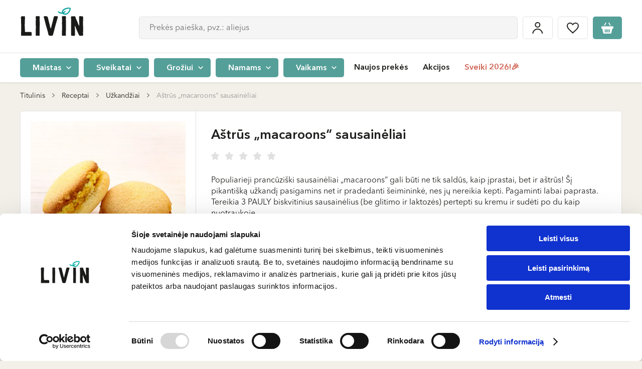

--- FILE ---
content_type: text/html; charset=UTF-8
request_url: https://www.livinn.lt/receptai/astrus-macaroons-sausaineliai
body_size: 55523
content:
<!DOCTYPE html>

<html lang="lt">
<head>
    <meta charset="utf-8">
    <meta http-equiv="X-UA-Compatible" content="IE=edge"/>
        <title>Aštrūs „macaroons“ sausainėliai | LIVIN </title>
    <meta content="width=device-width, initial-scale=1, maximum-scale=1, user-scalable=no" name="viewport">
    <meta property="og:title" content="Aštrūs „macaroons“ sausainėliai | LIVIN" />
    <meta property="og:image" content="https://assets.livinn.lt/fit-in/1200x630/filters:fill(white,1)/0b/da/ca/astrus-makaroonsai-receptas-uzkandis.jpeg" />
    <meta property="og:type" content="website"/>
    <meta property="og:url" content="https://www.livinn.lt/receptai/astrus-macaroons-sausaineliai" />
    <meta property="og:locale" content="lt_LT"/>
    <meta property="og:site_name" content="LIVIN"/>
    <meta property="og:description" content="Aštrūs „macaroons“ sausainėliai"/>
    <link rel="preconnect" href="https://in.hotjar.com">
<link rel="preconnect" href="https://script.hotjar.com">
<link rel="preconnect" href="https://vars.hotjar.com">
<link rel="preconnect" href="https://a.omappapi.com">
<link rel="preconnect" href="https://static.hotjar.com">
<link rel="preconnect" href="https://stats.g.doubleclick.net">
<link rel="preconnect" href="https://www.googletagmanager.com">
<link rel="preconnect" href="https://www.google.com">
<link rel="preconnect" href="https://www.facebook.com">
<link rel="preconnect" href="https://forms.soundestlink.com">
<link rel="preconnect" href="https://www.google.lt">
<link rel="preconnect" href="https://connect.facebook.net">
<link rel="preconnect" href="https://omnisrc.com">
<link rel="preconnect" href="https://www.google-analytics.com">
<link rel="preconnect" href="https://omnisrc.com">
<link rel="preconnect" href="https://googleads.g.doubleclick.net">
<link rel="preconnect" href="https://www.livinn.lt">
<link rel="preconnect" href="http://www.googleadservices.com">
                            <meta property="fb:app_id" content="421345185171944"/>
        <link rel="apple-touch-icon" sizes="57x57" href="/favicon/apple-icon-57x57.png">
<link rel="apple-touch-icon" sizes="60x60" href="/favicon/apple-icon-60x60.png">
<link rel="apple-touch-icon" sizes="72x72" href="/favicon/apple-icon-72x72.png">
<link rel="apple-touch-icon" sizes="76x76" href="/favicon/apple-icon-76x76.png">
<link rel="apple-touch-icon" sizes="114x114" href="/favicon/apple-icon-114x114.png">
<link rel="apple-touch-icon" sizes="120x120" href="/favicon/apple-icon-120x120.png">
<link rel="apple-touch-icon" sizes="144x144" href="/favicon/apple-icon-144x144.png">
<link rel="apple-touch-icon" sizes="152x152" href="/favicon/apple-icon-152x152.png">
<link rel="apple-touch-icon" sizes="180x180" href="/favicon/apple-icon-180x180.png">
<link rel="icon" type="image/png" sizes="192x192"  href="/favicon/android-icon-192x192.png">
<link rel="icon" type="image/png" sizes="32x32" href="/favicon/favicon-32x32.png">
<link rel="icon" type="image/png" sizes="96x96" href="/favicon/favicon-96x96.png">
<link rel="icon" type="image/png" sizes="16x16" href="/favicon/favicon-16x16.png">
<link rel="manifest" href="/favicon/manifest.json">
<meta name="msapplication-TileImage" content="/favicon/ms-icon-144x144.png">

                <meta name="description" content="Aštrūs „macaroons“ sausainėliai"/>
    
    
            <link rel="canonical" href="https://www.livinn.lt/receptai/astrus-macaroons-sausaineliai" />
    


    <link rel="alternate" href="https://www.livin.ee/retseptid/vuertsikad-makroonid" hreflang="et" />
    <link rel="alternate" href="https://www.livinn.lt/receptai/astrus-macaroons-sausaineliai" hreflang="lt" />
    <link rel="alternate" href="https://www.livin.lv/receptes/pikanti-macaroons-cepumi" hreflang="lv" />
    <link rel="alternate" href="https://www.livinn.lt/ru/retsepty/ostroe-pecenye-makarun" hreflang="ru-lt" />
    <link rel="alternate" href="https://www.livin.lv/ru/retsepty/ostroe-pecenye-makarun" hreflang="ru-lv" />
    <link rel="alternate" href="https://www.livin.ee/ru/retsepty/ostroe-pecenye-makarun" hreflang="ru-et" />

                        <link rel="preload" href="/static/fonts/AvenirLTStd-Black/AvenirLTStd-Black.woff2" as="font" type="font/woff2" crossorigin>
            <link rel="preload" href="/static/fonts/BourtonHandOutlineBold/KimmyDesign-BourtonHandOutlineBold.woff2" as="font" type="font/woff2" crossorigin>
            <link rel="preload" href="/static/fonts/AvenirLTStd-Medium/AvenirNextLTPro-Medium.woff2" as="font" type="font/woff2" crossorigin>
            <link rel="preload" href="/static/fonts/BourtonHandBase/KimmyDesign-BourtonHandBase.woff2" as="font" type="font/woff2" crossorigin>
            <link rel="preload" href="/static/fonts/AvenirLTStd-BookOblique/AvenirNextLTPro-It.woff2" as="font" type="font/woff2" crossorigin>
            <link rel="preload" href="/static/fonts/AvenirNextLTPro-Demi/AvenirNextLTPro-Demi.woff2" as="font" type="font/woff2" crossorigin>
            <link rel="preload" href="/static/fonts/AvenirLTStd-BlackOblique/AvenirLTStd-BlackOblique.woff2" as="font" type="font/woff2" crossorigin>
            <link rel="stylesheet" href="/build/font.2fc433cc61a940e9ca83.css">
                            <link rel="stylesheet" href="/build/public.e025b075ba453d106403.css">
            
    <script type="text/javascript">
    (function(w,d){
        var e=d.createElement('script');e.type='text/javascript';e.async=true;
        e.src=(d.location.protocol=='https:'?'https':'http')+'://cdn.clerk.io/clerk.js';
        var s=d.getElementsByTagName('script')[0];s.parentNode.insertBefore(e,s);
        w.__clerk_q=w.__clerk_q||[];w.Clerk=w.Clerk||function(){w.__clerk_q.push(arguments)};
    })(window,document);

    const clerkioAPIKey = '4kwGwu7DhvaCCEIUacsZ9uugRGF1mfnq';

    Clerk('config', {
        key: clerkioAPIKey,
        visitor: 'auto'
    });

    Clerk("click", "*[data-clerk-product-id]");
</script>


            <script type="application/javascript">
            window.dataLayer = window.dataLayer || [];
            window.dataLayer.push({
                "userId":  null            });
        </script><script defer>
            (function (w, d, s, l, i) {
                w[l] = w[l] || [];
                w[l].push({'gtm.start': new Date().getTime(), event: 'gtm.js'});
                var f = d.getElementsByTagName(s)[0], j = d.createElement(s), dl = l != 'dataLayer' ? '&l=' + l : '';
                j.async = true;
                j.src = 'https://www.googletagmanager.com/gtm.js?id=' + i + dl;
                f.parentNode.insertBefore(j, f);
            })(window, document, 'script', 'dataLayer', 'GTM-532PSHK');
        </script>    
            <meta />
    </head>

<body id="layout-container" class="pushable">
<noscript><iframe src="https://www.googletagmanager.com/ns.html?id=GTM-532PSHK" height="0" width="0"
                style="display:none;visibility:hidden"></iframe></noscript><!-- End Google Tag Manager (noscript) --><div id="layout" class="loader__container" >
            <header>
    <div class="mobile-header">
    <div class="flex-row">
        <div>
            <div id="mobile-menu-button" class="menu-hamburger">
                <span></span>
                <span></span>
                <span></span>
            </div>
        </div>
        <div class="logo-column">
            <a href="/">
                                                                    <img src="/media/image/fd/05/d0/livin-copy-01.svg"
                     alt="LIVIN"
                     height="40"
                     class="mobile-logo" /></a>
        </div>
        <div id="header-search-container" class="header-search header-search-container--mobile" :class="{'active': searchValue}">
            <button class="btn btn-icon btn-icon-loupe hover default-border" @click="mutatedSearchMobileOpen(true)"></button>
            <div class="search__mobile" :class="{active: searchMobileOpen}">
                <div class="search__mobile--header">
                    <span class="search__mobile--close" @click="mutatedSearchMobileOpen(false)"></span>
                    <div class="search__mobile--input">
                        <input type="text" name="search-input" @click="getSearchResults" @keyup="getSearchResults" id="search-input-mobile" class="input-text input-text-big input-text-gray"
                               placeholder="Prekės paieška, pvz.: aliejus">
                    </div>
                    <span class="search--close" @click="clearSearch('search-input-mobile')"></span>
                </div>
                <v-search-results :input-id="'search-input-mobile'"></v-search-results>
            </div>
        </div>
        <div class="padding-left-5">
            <div class="btn btn-icon btn-icon-cart default-border"  @click="$store.dispatch('cart/toggleCartMenu', true)">
                <template v-if="cart.itemsCount">
                    <span
                        class="number"
                    >
                      <% cart.itemsCount %>
                    </span>
                </template>
            </div>
        </div>
    </div>
</div>

    <div id="header-container" class="header-container ">
        <div id="inner-header-block">
            <div class="inner-header-sub-block" data-scroll-lock-scrollable>
                                                <div class="header-block-placeholder">
                    <div id="header-block" class="header-block">
                                                <div class="header-top">
    <div class="container flex-row">
        <div class="logo-column">
            <a href="/">
                                                                    <img src="/media/image/fd/05/d0/livin-copy-01.svg"
                     alt="LIVIN"
                     height="65"
                     class=""/></a>
        </div>
        <div class="header__events-block">
            <div class="header-search-container header-search" :class="{'active': searchValue}" v-if="!isMobile">
                <input type="text" name="search-input" @click="getSearchResults" @keyup="getSearchResults" id="search-input" class="input-text input-text-big input-text-gray"
                       placeholder="Prekės paieška, pvz.: aliejus" autocomplete="off">
                <span class="search--close" @click="clearSearch('search-input')"></span>
                <v-search-results :input-id="'search-input'"></v-search-results>
            </div>
            <div class="header__events">
                <a href="/account/dashboard" class="padding-x-5">
                    <div class="btn btn-icon btn-icon-login default-border">
                        <span>Mano paskyra</span>
                    </div>
                </a>
                <a href="/wishlist" class="padding-x-5">
                    <div class="btn btn-icon btn-icon-heart hover default-border" :class="{active:wishListCount > 0}">
                        <span>Patikusios prekės</span>
                    </div>
                </a>
                <div class="padding-left-5 cart-container">
                    <div class="btn btn-icon btn-icon-cart default-border"  @click="$store.dispatch('cart/toggleCartMenu', true)">
                        <template v-if="cart.itemsCount">
                    <span
                        class="number"
                    >
                        <% cart.itemsCount %>
                    </span>
                        </template>
                    </div>
                </div>
            </div>
        </div>
            </div>
</div>
                        
<div id="header-bottom" class="header-bottom">
    <div class="container">
        <div
            class="header-bottom-menu-container"
        >
                                        <span
                    class="menu-category-list-item"
                    :class="this.activeMenuId == '0' ? 'active' : ''"
                    @click="setActiveMenu('0')"
                >
                            <span class="btn btn-green btn-round-5 btn-small">
                                Maistas
                                <a href="https://www.livinn.lt/maistas"></a>
                            </span>
                        </span>
                                            <span
                    class="menu-category-list-item"
                    :class="this.activeMenuId == '1' ? 'active' : ''"
                    @click="setActiveMenu('1')"
                >
                            <span class="btn btn-green btn-round-5 btn-small">
                                Sveikatai
                                <a href="https://www.livinn.lt/sveikatai"></a>
                            </span>
                        </span>
                                            <span
                    class="menu-category-list-item"
                    :class="this.activeMenuId == '2' ? 'active' : ''"
                    @click="setActiveMenu('2')"
                >
                            <span class="btn btn-green btn-round-5 btn-small">
                                Grožiui
                                <a href="https://www.livinn.lt/groziui"></a>
                            </span>
                        </span>
                                            <span
                    class="menu-category-list-item"
                    :class="this.activeMenuId == '3' ? 'active' : ''"
                    @click="setActiveMenu('3')"
                >
                            <span class="btn btn-green btn-round-5 btn-small">
                                Namams
                                <a href="https://www.livinn.lt/namams"></a>
                            </span>
                        </span>
                                            <span
                    class="menu-category-list-item"
                    :class="this.activeMenuId == '4' ? 'active' : ''"
                    @click="setActiveMenu('4')"
                >
                            <span class="btn btn-green btn-round-5 btn-small">
                                Vaikams
                                <a href="https://www.livinn.lt/vaikams"></a>
                            </span>
                        </span>
                                    </div>

        <div class="menu">
                            <ul class="nav">
                                                                                                    <div class="menu-item  ">
                                <a href="/naujausios-prekes">Naujos prekės</a>

            </div>

                                                            <div class="menu-item  ">
                                                    <a href="https://www.livinn.lt/akcijos">Akcijos</a>

        
            </div>

                                                            <div class="menu-item highlighted ">
                                                    <a href="https://www.livinn.lt/sveiki-2026">Sveiki 2026!🎉</a>

        
            </div>

                                                            </ul>
                <ul class="nav nav-mobile">
                                                                                                    <div class="menu-item highlighted ">
                                                    <a href="https://www.livinn.lt/sveiki-2026">Sveiki 2026!🎉</a>

        
            </div>

                                                            <div class="menu-item  ">
                                <a href="/naujausios-prekes">Naujos prekės</a>

            </div>

                                                            <div class="menu-item  ">
                                                    <a href="https://www.livinn.lt/akcijos">Akcijos</a>

        
            </div>

                                                            <div class="menu-item  ">
                                <a href="/prekiu-zenklai">Prekių ženklai</a>

            </div>

                                                            <div class="menu-item  ">
                                <a href="/receptai">Receptai</a>

            </div>

                                                            <div class="menu-item  ">
                                <a href="/parduotuves">Parduotuvės</a>

            </div>

                                                            <div class="menu-item highlighted ">
                                <a href="/lojalumas">Lojalumas</a>

            </div>

                                                            </ul>
                    </div>
            <div class="header__events">
                <a href="/account/dashboard" class="padding-x-5">
                    <div class="btn btn-icon btn-icon-login default-border">
                        <span>Mano paskyra</span>
                    </div>
                </a>
                <a href="/wishlist" class="padding-x-5">
                    <div class="btn btn-icon btn-icon-heart hover default-border" :class="{active:wishListCount > 0}">
                        <span>Patikusios prekės</span>
                    </div>
                </a>
                <div class="padding-left-5 cart-container">
                    <div class="btn btn-icon btn-icon-cart default-border"  @click="$store.dispatch('cart/toggleCartMenu', true)">
                        <template v-if="cart.itemsCount">
                    <span
                        class="number"
                    >
                        <% cart.itemsCount %>
                    </span>
                        </template>
                    </div>
                </div>
            </div>
    </div>
</div>

                        <div class="mobile-local">
                                                    </div>
                    </div>
                    <div id="category-sub-menu-container" class="category-sub-menu-container">
                        <div
                            class="category-sub-menu-background"
                            @click="setActiveMenu(null)"
                            data-scroll-lock-scrollable
                        ></div>
                        <div class="category-menu-block">
                                        
        <v-category-menu>
            <template v-slot:default="slotProps">

                <div class="category-sub-menu-row">
                    <div class="category-close" @click="slotProps.setActiveValue(null)"></div>
                                                                <span class="category-sub-menu-links"
                              :class="slotProps.activeMenuId == '0' ? 'active' : ''"
                              @click="slotProps.setActive('0')">
                            <span class="btn btn-brown btn-round btn-small">
                                Maistas
                                <a href="https://www.livinn.lt/maistas"></a>
                            </span>
                        </span>
                                                                        <span class="category-sub-menu-links"
                              :class="slotProps.activeMenuId == '1' ? 'active' : ''"
                              @click="slotProps.setActive('1')">
                            <span class="btn btn-brown btn-round btn-small">
                                Sveikatai
                                <a href="https://www.livinn.lt/sveikatai"></a>
                            </span>
                        </span>
                                                                        <span class="category-sub-menu-links"
                              :class="slotProps.activeMenuId == '2' ? 'active' : ''"
                              @click="slotProps.setActive('2')">
                            <span class="btn btn-brown btn-round btn-small">
                                Grožiui
                                <a href="https://www.livinn.lt/groziui"></a>
                            </span>
                        </span>
                                                                        <span class="category-sub-menu-links"
                              :class="slotProps.activeMenuId == '3' ? 'active' : ''"
                              @click="slotProps.setActive('3')">
                            <span class="btn btn-brown btn-round btn-small">
                                Namams
                                <a href="https://www.livinn.lt/namams"></a>
                            </span>
                        </span>
                                                                        <span class="category-sub-menu-links"
                              :class="slotProps.activeMenuId == '4' ? 'active' : ''"
                              @click="slotProps.setActive('4')">
                            <span class="btn btn-brown btn-round btn-small">
                                Vaikams
                                <a href="https://www.livinn.lt/vaikams"></a>
                            </span>
                        </span>
                                                                </div>
                                                    <div class="category-sub-menu "
                         :key="2"
                         :class="slotProps.activeMenuId == '0' ? 'active' : ''"
                         data-scroll-lock-scrollable
                    >
                        <div class="close-category-menu"  @click="$store.commit('header/setActiveCategory', null)">Maistas</div>
                                                            <div class="category-sub-menu-block">
                                    <a href="https://www.livinn.lt/maistas/actas"
                                       class="category-sub-menu-item">
                                        <div class="image flex-row flex-justify-center flex-align-center">
                                                                                                                                                    <img
                                                        :src="'https://assets.livinn.lt/fit-in/125x76/94/b6/0a/kategorija-gerimai.png'"
                                                        :srcset="'https://assets.livinn.lt/fit-in/125x76/94/b6/0a/kategorija-gerimai.png, https://assets.livinn.lt/fit-in/187x114/94/b6/0a/kategorija-gerimai.png 1.5x, https://assets.livinn.lt/fit-in/250x152/94/b6/0a/kategorija-gerimai.png 2x, https://assets.livinn.lt/fit-in/375x228/94/b6/0a/kategorija-gerimai.png 3x'"
                                                        :width="slotProps.height"
                                                        :height="slotProps.width"
                                                        alt="Actas">
                                                                                            </div>
                                        <div class="title">
                                                Actas
                                            </div>
                                    </a>
                                </div>
                                                            <div class="category-sub-menu-block">
                                    <a href="https://www.livinn.lt/maistas/augalines-mesos-ir-pieno-alternatyvos"
                                       class="category-sub-menu-item">
                                        <div class="image flex-row flex-justify-center flex-align-center">
                                                                                                                                                    <img
                                                        :src="'https://assets.livinn.lt/fit-in/125x76/98/d6/a7/augalines-mesos-ir-pieno-alternatyvos.png'"
                                                        :srcset="'https://assets.livinn.lt/fit-in/125x76/98/d6/a7/augalines-mesos-ir-pieno-alternatyvos.png, https://assets.livinn.lt/fit-in/187x114/98/d6/a7/augalines-mesos-ir-pieno-alternatyvos.png 1.5x, https://assets.livinn.lt/fit-in/250x152/98/d6/a7/augalines-mesos-ir-pieno-alternatyvos.png 2x, https://assets.livinn.lt/fit-in/375x228/98/d6/a7/augalines-mesos-ir-pieno-alternatyvos.png 3x'"
                                                        :width="slotProps.height"
                                                        :height="slotProps.width"
                                                        alt="Augalinės mėsos ir pieno alternatyvos">
                                                                                            </div>
                                        <div class="title">
                                                Augalinės mėsos ir pieno alternatyvos
                                            </div>
                                    </a>
                                </div>
                                                            <div class="category-sub-menu-block">
                                    <a href="https://www.livinn.lt/maistas/aliejus"
                                       class="category-sub-menu-item">
                                        <div class="image flex-row flex-justify-center flex-align-center">
                                                                                                                                                    <img
                                                        :src="'https://assets.livinn.lt/fit-in/125x76/96/13/64/2c.png'"
                                                        :srcset="'https://assets.livinn.lt/fit-in/125x76/96/13/64/2c.png, https://assets.livinn.lt/fit-in/187x114/96/13/64/2c.png 1.5x, https://assets.livinn.lt/fit-in/250x152/96/13/64/2c.png 2x, https://assets.livinn.lt/fit-in/375x228/96/13/64/2c.png 3x'"
                                                        :width="slotProps.height"
                                                        :height="slotProps.width"
                                                        alt="Aliejus">
                                                                                            </div>
                                        <div class="title">
                                                Aliejus
                                            </div>
                                    </a>
                                </div>
                                                            <div class="category-sub-menu-block">
                                    <a href="https://www.livinn.lt/maistas/probiotiniai-gerimai"
                                       class="category-sub-menu-item">
                                        <div class="image flex-row flex-justify-center flex-align-center">
                                                                                                                                                    <img
                                                        :src="'https://assets.livinn.lt/fit-in/125x76/b6/4c/63/untitled-design-min.png'"
                                                        :srcset="'https://assets.livinn.lt/fit-in/125x76/b6/4c/63/untitled-design-min.png, https://assets.livinn.lt/fit-in/187x114/b6/4c/63/untitled-design-min.png 1.5x, https://assets.livinn.lt/fit-in/250x152/b6/4c/63/untitled-design-min.png 2x, https://assets.livinn.lt/fit-in/375x228/b6/4c/63/untitled-design-min.png 3x'"
                                                        :width="slotProps.height"
                                                        :height="slotProps.width"
                                                        alt="Fermentuoti, probiotiniai gėrimai">
                                                                                            </div>
                                        <div class="title">
                                                Fermentuoti, probiotiniai gėrimai
                                            </div>
                                    </a>
                                </div>
                                                            <div class="category-sub-menu-block">
                                    <a href="https://www.livinn.lt/maistas/duona-ir-trapuciai"
                                       class="category-sub-menu-item">
                                        <div class="image flex-row flex-justify-center flex-align-center">
                                                                                                                                                    <img
                                                        :src="'https://assets.livinn.lt/fit-in/125x76/44/c3/f4/665x1000-1.png'"
                                                        :srcset="'https://assets.livinn.lt/fit-in/125x76/44/c3/f4/665x1000-1.png, https://assets.livinn.lt/fit-in/187x114/44/c3/f4/665x1000-1.png 1.5x, https://assets.livinn.lt/fit-in/250x152/44/c3/f4/665x1000-1.png 2x, https://assets.livinn.lt/fit-in/375x228/44/c3/f4/665x1000-1.png 3x'"
                                                        :width="slotProps.height"
                                                        :height="slotProps.width"
                                                        alt="Duona, bandelės, trapučiai">
                                                                                            </div>
                                        <div class="title">
                                                Duona, bandelės, trapučiai
                                            </div>
                                    </a>
                                </div>
                                                            <div class="category-sub-menu-block">
                                    <a href="https://www.livinn.lt/maistas/dziovintos-darzoves-ir-vaisiai"
                                       class="category-sub-menu-item">
                                        <div class="image flex-row flex-justify-center flex-align-center">
                                                                                                                                                    <img
                                                        :src="'https://assets.livinn.lt/fit-in/125x76/05/f0/c8/2a.png'"
                                                        :srcset="'https://assets.livinn.lt/fit-in/125x76/05/f0/c8/2a.png, https://assets.livinn.lt/fit-in/187x114/05/f0/c8/2a.png 1.5x, https://assets.livinn.lt/fit-in/250x152/05/f0/c8/2a.png 2x, https://assets.livinn.lt/fit-in/375x228/05/f0/c8/2a.png 3x'"
                                                        :width="slotProps.height"
                                                        :height="slotProps.width"
                                                        alt="Džiovinti vaisiai ir daržovės">
                                                                                            </div>
                                        <div class="title">
                                                Džiovinti vaisiai ir daržovės
                                            </div>
                                    </a>
                                </div>
                                                            <div class="category-sub-menu-block">
                                    <a href="https://www.livinn.lt/maistas/arbata-kava-ir-kakava"
                                       class="category-sub-menu-item">
                                        <div class="image flex-row flex-justify-center flex-align-center">
                                                                                                                                                    <img
                                                        :src="'https://assets.livinn.lt/fit-in/125x76/eb/38/ce/arbata-kava-ir-kakava-03-03.png'"
                                                        :srcset="'https://assets.livinn.lt/fit-in/125x76/eb/38/ce/arbata-kava-ir-kakava-03-03.png, https://assets.livinn.lt/fit-in/187x114/eb/38/ce/arbata-kava-ir-kakava-03-03.png 1.5x, https://assets.livinn.lt/fit-in/250x152/eb/38/ce/arbata-kava-ir-kakava-03-03.png 2x, https://assets.livinn.lt/fit-in/375x228/eb/38/ce/arbata-kava-ir-kakava-03-03.png 3x'"
                                                        :width="slotProps.height"
                                                        :height="slotProps.width"
                                                        alt="Arbata, kava ir kakava">
                                                                                            </div>
                                        <div class="title">
                                                Arbata, kava ir kakava
                                            </div>
                                    </a>
                                </div>
                                                            <div class="category-sub-menu-block">
                                    <a href="https://www.livinn.lt/maistas/gerimai"
                                       class="category-sub-menu-item">
                                        <div class="image flex-row flex-justify-center flex-align-center">
                                                                                                                                                    <img
                                                        :src="'https://assets.livinn.lt/fit-in/125x76/99/2c/7e/gerimai-03-06.png'"
                                                        :srcset="'https://assets.livinn.lt/fit-in/125x76/99/2c/7e/gerimai-03-06.png, https://assets.livinn.lt/fit-in/187x114/99/2c/7e/gerimai-03-06.png 1.5x, https://assets.livinn.lt/fit-in/250x152/99/2c/7e/gerimai-03-06.png 2x, https://assets.livinn.lt/fit-in/375x228/99/2c/7e/gerimai-03-06.png 3x'"
                                                        :width="slotProps.height"
                                                        :height="slotProps.width"
                                                        alt="Gėrimai">
                                                                                            </div>
                                        <div class="title">
                                                Gėrimai
                                            </div>
                                    </a>
                                </div>
                                                            <div class="category-sub-menu-block">
                                    <a href="https://www.livinn.lt/maistas/kruopos-ankstiniai-produktai"
                                       class="category-sub-menu-item">
                                        <div class="image flex-row flex-justify-center flex-align-center">
                                                                                                                                                    <img
                                                        :src="'https://assets.livinn.lt/fit-in/125x76/d9/13/a3/kruopos-ankstiniai-produktai.png'"
                                                        :srcset="'https://assets.livinn.lt/fit-in/125x76/d9/13/a3/kruopos-ankstiniai-produktai.png, https://assets.livinn.lt/fit-in/187x114/d9/13/a3/kruopos-ankstiniai-produktai.png 1.5x, https://assets.livinn.lt/fit-in/250x152/d9/13/a3/kruopos-ankstiniai-produktai.png 2x, https://assets.livinn.lt/fit-in/375x228/d9/13/a3/kruopos-ankstiniai-produktai.png 3x'"
                                                        :width="slotProps.height"
                                                        :height="slotProps.width"
                                                        alt="Kruopos, ankštiniai produktai">
                                                                                            </div>
                                        <div class="title">
                                                Kruopos, ankštiniai produktai
                                            </div>
                                    </a>
                                </div>
                                                            <div class="category-sub-menu-block">
                                    <a href="https://www.livinn.lt/maistas/dribsniai-koses-sausi-pusryciai"
                                       class="category-sub-menu-item">
                                        <div class="image flex-row flex-justify-center flex-align-center">
                                                                                                                                                    <img
                                                        :src="'https://assets.livinn.lt/fit-in/125x76/fe/8d/42/dribsniai-koses-sausi-pusryciai.png'"
                                                        :srcset="'https://assets.livinn.lt/fit-in/125x76/fe/8d/42/dribsniai-koses-sausi-pusryciai.png, https://assets.livinn.lt/fit-in/187x114/fe/8d/42/dribsniai-koses-sausi-pusryciai.png 1.5x, https://assets.livinn.lt/fit-in/250x152/fe/8d/42/dribsniai-koses-sausi-pusryciai.png 2x, https://assets.livinn.lt/fit-in/375x228/fe/8d/42/dribsniai-koses-sausi-pusryciai.png 3x'"
                                                        :width="slotProps.height"
                                                        :height="slotProps.width"
                                                        alt="Dribsniai, košės, sausi pusryčiai">
                                                                                            </div>
                                        <div class="title">
                                                Dribsniai, košės, sausi pusryčiai
                                            </div>
                                    </a>
                                </div>
                                                            <div class="category-sub-menu-block">
                                    <a href="https://www.livinn.lt/maistas/makaronai"
                                       class="category-sub-menu-item">
                                        <div class="image flex-row flex-justify-center flex-align-center">
                                                                                                                                                    <img
                                                        :src="'https://assets.livinn.lt/fit-in/125x76/c6/f0/84/alce-nero-pusiau-pilno-grudo-kvieciu-makaronai-penne-rigate-ekologiski-500-g-2019.jpeg'"
                                                        :srcset="'https://assets.livinn.lt/fit-in/125x76/c6/f0/84/alce-nero-pusiau-pilno-grudo-kvieciu-makaronai-penne-rigate-ekologiski-500-g-2019.jpeg, https://assets.livinn.lt/fit-in/187x114/c6/f0/84/alce-nero-pusiau-pilno-grudo-kvieciu-makaronai-penne-rigate-ekologiski-500-g-2019.jpeg 1.5x, https://assets.livinn.lt/fit-in/250x152/c6/f0/84/alce-nero-pusiau-pilno-grudo-kvieciu-makaronai-penne-rigate-ekologiski-500-g-2019.jpeg 2x, https://assets.livinn.lt/fit-in/375x228/c6/f0/84/alce-nero-pusiau-pilno-grudo-kvieciu-makaronai-penne-rigate-ekologiski-500-g-2019.jpeg 3x'"
                                                        :width="slotProps.height"
                                                        :height="slotProps.width"
                                                        alt="Makaronai">
                                                                                            </div>
                                        <div class="title">
                                                Makaronai
                                            </div>
                                    </a>
                                </div>
                                                            <div class="category-sub-menu-block">
                                    <a href="https://www.livinn.lt/maistas/miltai"
                                       class="category-sub-menu-item">
                                        <div class="image flex-row flex-justify-center flex-align-center">
                                                                                                                                                    <img
                                                        :src="'https://assets.livinn.lt/fit-in/125x76/35/8e/25/miltai.png'"
                                                        :srcset="'https://assets.livinn.lt/fit-in/125x76/35/8e/25/miltai.png, https://assets.livinn.lt/fit-in/187x114/35/8e/25/miltai.png 1.5x, https://assets.livinn.lt/fit-in/250x152/35/8e/25/miltai.png 2x, https://assets.livinn.lt/fit-in/375x228/35/8e/25/miltai.png 3x'"
                                                        :width="slotProps.height"
                                                        :height="slotProps.width"
                                                        alt="Miltai">
                                                                                            </div>
                                        <div class="title">
                                                Miltai
                                            </div>
                                    </a>
                                </div>
                                                            <div class="category-sub-menu-block">
                                    <a href="https://www.livinn.lt/maistas/konservuotas-maistas"
                                       class="category-sub-menu-item">
                                        <div class="image flex-row flex-justify-center flex-align-center">
                                                                                                                                                    <img
                                                        :src="'https://assets.livinn.lt/fit-in/125x76/cc/0b/5e/2d.png'"
                                                        :srcset="'https://assets.livinn.lt/fit-in/125x76/cc/0b/5e/2d.png, https://assets.livinn.lt/fit-in/187x114/cc/0b/5e/2d.png 1.5x, https://assets.livinn.lt/fit-in/250x152/cc/0b/5e/2d.png 2x, https://assets.livinn.lt/fit-in/375x228/cc/0b/5e/2d.png 3x'"
                                                        :width="slotProps.height"
                                                        :height="slotProps.width"
                                                        alt="Konservuotas maistas">
                                                                                            </div>
                                        <div class="title">
                                                Konservuotas maistas
                                            </div>
                                    </a>
                                </div>
                                                            <div class="category-sub-menu-block">
                                    <a href="https://www.livinn.lt/maistas/padazai-ir-uztepai"
                                       class="category-sub-menu-item">
                                        <div class="image flex-row flex-justify-center flex-align-center">
                                                                                                                                                    <img
                                                        :src="'https://assets.livinn.lt/fit-in/125x76/7b/01/fd/2h.png'"
                                                        :srcset="'https://assets.livinn.lt/fit-in/125x76/7b/01/fd/2h.png, https://assets.livinn.lt/fit-in/187x114/7b/01/fd/2h.png 1.5x, https://assets.livinn.lt/fit-in/250x152/7b/01/fd/2h.png 2x, https://assets.livinn.lt/fit-in/375x228/7b/01/fd/2h.png 3x'"
                                                        :width="slotProps.height"
                                                        :height="slotProps.width"
                                                        alt="Padažai ir užtepai">
                                                                                            </div>
                                        <div class="title">
                                                Padažai ir užtepai
                                            </div>
                                    </a>
                                </div>
                                                            <div class="category-sub-menu-block">
                                    <a href="https://www.livinn.lt/maistas/priedai-maistui-ruosti"
                                       class="category-sub-menu-item">
                                        <div class="image flex-row flex-justify-center flex-align-center">
                                                                                                                                                    <img
                                                        :src="'https://assets.livinn.lt/fit-in/125x76/a1/45/d0/5.png'"
                                                        :srcset="'https://assets.livinn.lt/fit-in/125x76/a1/45/d0/5.png, https://assets.livinn.lt/fit-in/187x114/a1/45/d0/5.png 1.5x, https://assets.livinn.lt/fit-in/250x152/a1/45/d0/5.png 2x, https://assets.livinn.lt/fit-in/375x228/a1/45/d0/5.png 3x'"
                                                        :width="slotProps.height"
                                                        :height="slotProps.width"
                                                        alt="Priedai maistui ruošti">
                                                                                            </div>
                                        <div class="title">
                                                Priedai maistui ruošti
                                            </div>
                                    </a>
                                </div>
                                                            <div class="category-sub-menu-block">
                                    <a href="https://www.livinn.lt/maistas/prieskoniai"
                                       class="category-sub-menu-item">
                                        <div class="image flex-row flex-justify-center flex-align-center">
                                                                                                                                                    <img
                                                        :src="'https://assets.livinn.lt/fit-in/125x76/45/46/9b/prieskoniai.png'"
                                                        :srcset="'https://assets.livinn.lt/fit-in/125x76/45/46/9b/prieskoniai.png, https://assets.livinn.lt/fit-in/187x114/45/46/9b/prieskoniai.png 1.5x, https://assets.livinn.lt/fit-in/250x152/45/46/9b/prieskoniai.png 2x, https://assets.livinn.lt/fit-in/375x228/45/46/9b/prieskoniai.png 3x'"
                                                        :width="slotProps.height"
                                                        :height="slotProps.width"
                                                        alt="Prieskoniai">
                                                                                            </div>
                                        <div class="title">
                                                Prieskoniai
                                            </div>
                                    </a>
                                </div>
                                                            <div class="category-sub-menu-block">
                                    <a href="https://www.livinn.lt/maistas/riesutai-ir-seklos"
                                       class="category-sub-menu-item">
                                        <div class="image flex-row flex-justify-center flex-align-center">
                                                                                                                                                    <img
                                                        :src="'https://assets.livinn.lt/fit-in/125x76/8d/c6/6a/untitled-design-2.png'"
                                                        :srcset="'https://assets.livinn.lt/fit-in/125x76/8d/c6/6a/untitled-design-2.png, https://assets.livinn.lt/fit-in/187x114/8d/c6/6a/untitled-design-2.png 1.5x, https://assets.livinn.lt/fit-in/250x152/8d/c6/6a/untitled-design-2.png 2x, https://assets.livinn.lt/fit-in/375x228/8d/c6/6a/untitled-design-2.png 3x'"
                                                        :width="slotProps.height"
                                                        :height="slotProps.width"
                                                        alt="Riešutai ir sėklos">
                                                                                            </div>
                                        <div class="title">
                                                Riešutai ir sėklos
                                            </div>
                                    </a>
                                </div>
                                                            <div class="category-sub-menu-block">
                                    <a href="https://www.livinn.lt/maistas/riesutu-ir-seklu-kremai"
                                       class="category-sub-menu-item">
                                        <div class="image flex-row flex-justify-center flex-align-center">
                                                                                                                                                    <img
                                                        :src="'https://assets.livinn.lt/fit-in/125x76/36/cf/95/riesutu-ir-seklu-kremai.png'"
                                                        :srcset="'https://assets.livinn.lt/fit-in/125x76/36/cf/95/riesutu-ir-seklu-kremai.png, https://assets.livinn.lt/fit-in/187x114/36/cf/95/riesutu-ir-seklu-kremai.png 1.5x, https://assets.livinn.lt/fit-in/250x152/36/cf/95/riesutu-ir-seklu-kremai.png 2x, https://assets.livinn.lt/fit-in/375x228/36/cf/95/riesutu-ir-seklu-kremai.png 3x'"
                                                        :width="slotProps.height"
                                                        :height="slotProps.width"
                                                        alt="Riešutų ir sėklų kremai">
                                                                                            </div>
                                        <div class="title">
                                                Riešutų ir sėklų kremai
                                            </div>
                                    </a>
                                </div>
                                                            <div class="category-sub-menu-block">
                                    <a href="https://www.livinn.lt/maistas/ruosiniai"
                                       class="category-sub-menu-item">
                                        <div class="image flex-row flex-justify-center flex-align-center">
                                                                                                                                                    <img
                                                        :src="'https://assets.livinn.lt/fit-in/125x76/42/88/4e/8c.png'"
                                                        :srcset="'https://assets.livinn.lt/fit-in/125x76/42/88/4e/8c.png, https://assets.livinn.lt/fit-in/187x114/42/88/4e/8c.png 1.5x, https://assets.livinn.lt/fit-in/250x152/42/88/4e/8c.png 2x, https://assets.livinn.lt/fit-in/375x228/42/88/4e/8c.png 3x'"
                                                        :width="slotProps.height"
                                                        :height="slotProps.width"
                                                        alt="Ruošiniai">
                                                                                            </div>
                                        <div class="title">
                                                Ruošiniai
                                            </div>
                                    </a>
                                </div>
                                                            <div class="category-sub-menu-block">
                                    <a href="https://www.livinn.lt/maistas/uzkandziai"
                                       class="category-sub-menu-item">
                                        <div class="image flex-row flex-justify-center flex-align-center">
                                                                                                                                                    <img
                                                        :src="'https://assets.livinn.lt/fit-in/125x76/79/9f/f7/iuzkandziai.png'"
                                                        :srcset="'https://assets.livinn.lt/fit-in/125x76/79/9f/f7/iuzkandziai.png, https://assets.livinn.lt/fit-in/187x114/79/9f/f7/iuzkandziai.png 1.5x, https://assets.livinn.lt/fit-in/250x152/79/9f/f7/iuzkandziai.png 2x, https://assets.livinn.lt/fit-in/375x228/79/9f/f7/iuzkandziai.png 3x'"
                                                        :width="slotProps.height"
                                                        :height="slotProps.width"
                                                        alt="Užkandžiai">
                                                                                            </div>
                                        <div class="title">
                                                Užkandžiai
                                            </div>
                                    </a>
                                </div>
                                                            <div class="category-sub-menu-block">
                                    <a href="https://www.livinn.lt/maistas/skanestai"
                                       class="category-sub-menu-item">
                                        <div class="image flex-row flex-justify-center flex-align-center">
                                                                                                                                                    <img
                                                        :src="'https://assets.livinn.lt/fit-in/125x76/3b/9a/12/665x1000.png'"
                                                        :srcset="'https://assets.livinn.lt/fit-in/125x76/3b/9a/12/665x1000.png, https://assets.livinn.lt/fit-in/187x114/3b/9a/12/665x1000.png 1.5x, https://assets.livinn.lt/fit-in/250x152/3b/9a/12/665x1000.png 2x, https://assets.livinn.lt/fit-in/375x228/3b/9a/12/665x1000.png 3x'"
                                                        :width="slotProps.height"
                                                        :height="slotProps.width"
                                                        alt="Skanėstai">
                                                                                            </div>
                                        <div class="title">
                                                Skanėstai
                                            </div>
                                    </a>
                                </div>
                                                            <div class="category-sub-menu-block">
                                    <a href="https://www.livinn.lt/maistas/kiti-maisto-produktai"
                                       class="category-sub-menu-item">
                                        <div class="image flex-row flex-justify-center flex-align-center">
                                                                                                                                                    <img
                                                        :src="'https://assets.livinn.lt/fit-in/125x76/d6/3c/96/kiti-maisto-produktai.png'"
                                                        :srcset="'https://assets.livinn.lt/fit-in/125x76/d6/3c/96/kiti-maisto-produktai.png, https://assets.livinn.lt/fit-in/187x114/d6/3c/96/kiti-maisto-produktai.png 1.5x, https://assets.livinn.lt/fit-in/250x152/d6/3c/96/kiti-maisto-produktai.png 2x, https://assets.livinn.lt/fit-in/375x228/d6/3c/96/kiti-maisto-produktai.png 3x'"
                                                        :width="slotProps.height"
                                                        :height="slotProps.width"
                                                        alt="Kiti maisto produktai">
                                                                                            </div>
                                        <div class="title">
                                                Kiti maisto produktai
                                            </div>
                                    </a>
                                </div>
                                                        <div class="category-sub-menu-block">
                                <a class="category-sub-menu-item"
                                   href="https://www.livinn.lt/maistas">
                                    <div class="image flex-center">
                                        <div class="category-all-link flex-center b-radius-5">
                                            <img
                                                src="/static/image/svg/arrow-down.svg"
                                                alt="Maistas"
                                                class="lazyload"
                                            >
                                        </div>
                                    </div>
                                    <div class="title">
                                        Visi
                                    </div>
                                </a>
                            </div>

                    </div>
                                                        <div class="category-sub-menu "
                         :key="76"
                         :class="slotProps.activeMenuId == '1' ? 'active' : ''"
                         data-scroll-lock-scrollable
                    >
                        <div class="close-category-menu"  @click="$store.commit('header/setActiveCategory', null)">Sveikatai</div>
                                                            <div class="category-sub-menu-block">
                                    <a href="https://www.livinn.lt/sveikatai/supermaistas"
                                       class="category-sub-menu-item">
                                        <div class="image flex-row flex-justify-center flex-align-center">
                                                                                                                                                    <img
                                                        :src="'https://assets.livinn.lt/fit-in/125x76/fe/c9/50/untitled-design-3.png'"
                                                        :srcset="'https://assets.livinn.lt/fit-in/125x76/fe/c9/50/untitled-design-3.png, https://assets.livinn.lt/fit-in/187x114/fe/c9/50/untitled-design-3.png 1.5x, https://assets.livinn.lt/fit-in/250x152/fe/c9/50/untitled-design-3.png 2x, https://assets.livinn.lt/fit-in/375x228/fe/c9/50/untitled-design-3.png 3x'"
                                                        :width="slotProps.height"
                                                        :height="slotProps.width"
                                                        alt="Supermaistas">
                                                                                            </div>
                                        <div class="title">
                                                Supermaistas
                                            </div>
                                    </a>
                                </div>
                                                            <div class="category-sub-menu-block">
                                    <a href="https://www.livinn.lt/sveikatai/vitaminai-c-d-b-ir-kiti"
                                       class="category-sub-menu-item">
                                        <div class="image flex-row flex-justify-center flex-align-center">
                                                                                                                                                    <img
                                                        :src="'https://assets.livinn.lt/fit-in/125x76/6f/f5/3a/9.png'"
                                                        :srcset="'https://assets.livinn.lt/fit-in/125x76/6f/f5/3a/9.png, https://assets.livinn.lt/fit-in/187x114/6f/f5/3a/9.png 1.5x, https://assets.livinn.lt/fit-in/250x152/6f/f5/3a/9.png 2x, https://assets.livinn.lt/fit-in/375x228/6f/f5/3a/9.png 3x'"
                                                        :width="slotProps.height"
                                                        :height="slotProps.width"
                                                        alt="Vitaminai C, D, B ir kiti">
                                                                                            </div>
                                        <div class="title">
                                                Vitaminai C, D, B ir kiti
                                            </div>
                                    </a>
                                </div>
                                                            <div class="category-sub-menu-block">
                                    <a href="https://www.livinn.lt/sveikatai/mineralai-mg-fe-ir-kiti-mikroelementai"
                                       class="category-sub-menu-item">
                                        <div class="image flex-row flex-justify-center flex-align-center">
                                                                                                                                                    <img
                                                        :src="'https://assets.livinn.lt/fit-in/125x76/fa/d0/d1/2f.png'"
                                                        :srcset="'https://assets.livinn.lt/fit-in/125x76/fa/d0/d1/2f.png, https://assets.livinn.lt/fit-in/187x114/fa/d0/d1/2f.png 1.5x, https://assets.livinn.lt/fit-in/250x152/fa/d0/d1/2f.png 2x, https://assets.livinn.lt/fit-in/375x228/fa/d0/d1/2f.png 3x'"
                                                        :width="slotProps.height"
                                                        :height="slotProps.width"
                                                        alt="Mineralai Mg, Fe ir kiti mikroelementai">
                                                                                            </div>
                                        <div class="title">
                                                Mineralai Mg, Fe ir kiti mikroelementai
                                            </div>
                                    </a>
                                </div>
                                                            <div class="category-sub-menu-block">
                                    <a href="https://www.livinn.lt/sveikatai/zuvu-taukai-ir-omega-3"
                                       class="category-sub-menu-item">
                                        <div class="image flex-row flex-justify-center flex-align-center">
                                                                                                                                                    <img
                                                        :src="'https://assets.livinn.lt/fit-in/125x76/08/b2/50/omega3-zuvu-taukai.png'"
                                                        :srcset="'https://assets.livinn.lt/fit-in/125x76/08/b2/50/omega3-zuvu-taukai.png, https://assets.livinn.lt/fit-in/187x114/08/b2/50/omega3-zuvu-taukai.png 1.5x, https://assets.livinn.lt/fit-in/250x152/08/b2/50/omega3-zuvu-taukai.png 2x, https://assets.livinn.lt/fit-in/375x228/08/b2/50/omega3-zuvu-taukai.png 3x'"
                                                        :width="slotProps.height"
                                                        :height="slotProps.width"
                                                        alt="Žuvų taukai ir Omega-3">
                                                                                            </div>
                                        <div class="title">
                                                Žuvų taukai ir Omega-3
                                            </div>
                                    </a>
                                </div>
                                                            <div class="category-sub-menu-block">
                                    <a href="https://www.livinn.lt/sveikatai/imunitetui"
                                       class="category-sub-menu-item">
                                        <div class="image flex-row flex-justify-center flex-align-center">
                                                                                                                                                    <img
                                                        :src="'https://assets.livinn.lt/fit-in/125x76/75/ae/0c/imunitetui-greipfr.png'"
                                                        :srcset="'https://assets.livinn.lt/fit-in/125x76/75/ae/0c/imunitetui-greipfr.png, https://assets.livinn.lt/fit-in/187x114/75/ae/0c/imunitetui-greipfr.png 1.5x, https://assets.livinn.lt/fit-in/250x152/75/ae/0c/imunitetui-greipfr.png 2x, https://assets.livinn.lt/fit-in/375x228/75/ae/0c/imunitetui-greipfr.png 3x'"
                                                        :width="slotProps.height"
                                                        :height="slotProps.width"
                                                        alt="Imunitetui">
                                                                                            </div>
                                        <div class="title">
                                                Imunitetui
                                            </div>
                                    </a>
                                </div>
                                                            <div class="category-sub-menu-block">
                                    <a href="https://www.livinn.lt/sveikatai/kolagenas-ir-hialuronas"
                                       class="category-sub-menu-item">
                                        <div class="image flex-row flex-justify-center flex-align-center">
                                                                                                                                                    <img
                                                        :src="'https://assets.livinn.lt/fit-in/125x76/73/2d/f0/10b.png'"
                                                        :srcset="'https://assets.livinn.lt/fit-in/125x76/73/2d/f0/10b.png, https://assets.livinn.lt/fit-in/187x114/73/2d/f0/10b.png 1.5x, https://assets.livinn.lt/fit-in/250x152/73/2d/f0/10b.png 2x, https://assets.livinn.lt/fit-in/375x228/73/2d/f0/10b.png 3x'"
                                                        :width="slotProps.height"
                                                        :height="slotProps.width"
                                                        alt="Kolagenas ir hialuronas">
                                                                                            </div>
                                        <div class="title">
                                                Kolagenas ir hialuronas
                                            </div>
                                    </a>
                                </div>
                                                            <div class="category-sub-menu-block">
                                    <a href="https://www.livinn.lt/sveikatai/raumenims-kaulams-sanariams"
                                       class="category-sub-menu-item">
                                        <div class="image flex-row flex-justify-center flex-align-center">
                                                                                                                                                    <img
                                                        :src="'https://assets.livinn.lt/fit-in/125x76/ce/55/1a/kaulams-sanariams.png'"
                                                        :srcset="'https://assets.livinn.lt/fit-in/125x76/ce/55/1a/kaulams-sanariams.png, https://assets.livinn.lt/fit-in/187x114/ce/55/1a/kaulams-sanariams.png 1.5x, https://assets.livinn.lt/fit-in/250x152/ce/55/1a/kaulams-sanariams.png 2x, https://assets.livinn.lt/fit-in/375x228/ce/55/1a/kaulams-sanariams.png 3x'"
                                                        :width="slotProps.height"
                                                        :height="slotProps.width"
                                                        alt="Papildai sąnariams, raumenims ir kaulams">
                                                                                            </div>
                                        <div class="title">
                                                Papildai sąnariams, raumenims ir kaulams
                                            </div>
                                    </a>
                                </div>
                                                            <div class="category-sub-menu-block">
                                    <a href="https://www.livinn.lt/sveikatai/sirdziai-ir-kraujotakai"
                                       class="category-sub-menu-item">
                                        <div class="image flex-row flex-justify-center flex-align-center">
                                                                                                                                                    <img
                                                        :src="'https://assets.livinn.lt/fit-in/125x76/f2/cc/3d/sirdziai-kraujagyslems.png'"
                                                        :srcset="'https://assets.livinn.lt/fit-in/125x76/f2/cc/3d/sirdziai-kraujagyslems.png, https://assets.livinn.lt/fit-in/187x114/f2/cc/3d/sirdziai-kraujagyslems.png 1.5x, https://assets.livinn.lt/fit-in/250x152/f2/cc/3d/sirdziai-kraujagyslems.png 2x, https://assets.livinn.lt/fit-in/375x228/f2/cc/3d/sirdziai-kraujagyslems.png 3x'"
                                                        :width="slotProps.height"
                                                        :height="slotProps.width"
                                                        alt="Širdžiai ir kraujotakai">
                                                                                            </div>
                                        <div class="title">
                                                Širdžiai ir kraujotakai
                                            </div>
                                    </a>
                                </div>
                                                            <div class="category-sub-menu-block">
                                    <a href="https://www.livinn.lt/sveikatai/atminciai-ir-smegenu-veiklai"
                                       class="category-sub-menu-item">
                                        <div class="image flex-row flex-justify-center flex-align-center">
                                                                                                                                                    <img
                                                        :src="'https://assets.livinn.lt/fit-in/125x76/d9/26/72/untitled-design-4.png'"
                                                        :srcset="'https://assets.livinn.lt/fit-in/125x76/d9/26/72/untitled-design-4.png, https://assets.livinn.lt/fit-in/187x114/d9/26/72/untitled-design-4.png 1.5x, https://assets.livinn.lt/fit-in/250x152/d9/26/72/untitled-design-4.png 2x, https://assets.livinn.lt/fit-in/375x228/d9/26/72/untitled-design-4.png 3x'"
                                                        :width="slotProps.height"
                                                        :height="slotProps.width"
                                                        alt="Atminčiai ir smegenų veiklai">
                                                                                            </div>
                                        <div class="title">
                                                Atminčiai ir smegenų veiklai
                                            </div>
                                    </a>
                                </div>
                                                            <div class="category-sub-menu-block">
                                    <a href="https://www.livinn.lt/sveikatai/nervu-sistemai-ir-miegui"
                                       class="category-sub-menu-item">
                                        <div class="image flex-row flex-justify-center flex-align-center">
                                                                                                                                                    <img
                                                        :src="'https://assets.livinn.lt/fit-in/125x76/a1/d9/d0/miegui.png'"
                                                        :srcset="'https://assets.livinn.lt/fit-in/125x76/a1/d9/d0/miegui.png, https://assets.livinn.lt/fit-in/187x114/a1/d9/d0/miegui.png 1.5x, https://assets.livinn.lt/fit-in/250x152/a1/d9/d0/miegui.png 2x, https://assets.livinn.lt/fit-in/375x228/a1/d9/d0/miegui.png 3x'"
                                                        :width="slotProps.height"
                                                        :height="slotProps.width"
                                                        alt="Vitaminai nervų sistemai ir miegui">
                                                                                            </div>
                                        <div class="title">
                                                Vitaminai nervų sistemai ir miegui
                                            </div>
                                    </a>
                                </div>
                                                            <div class="category-sub-menu-block">
                                    <a href="https://www.livinn.lt/sveikatai/virkinimui-ir-kepenims"
                                       class="category-sub-menu-item">
                                        <div class="image flex-row flex-justify-center flex-align-center">
                                                                                                                                                    <img
                                                        :src="'https://assets.livinn.lt/fit-in/125x76/64/6b/c6/trifala-milteliais-ekologiska-100-g.png'"
                                                        :srcset="'https://assets.livinn.lt/fit-in/125x76/64/6b/c6/trifala-milteliais-ekologiska-100-g.png, https://assets.livinn.lt/fit-in/187x114/64/6b/c6/trifala-milteliais-ekologiska-100-g.png 1.5x, https://assets.livinn.lt/fit-in/250x152/64/6b/c6/trifala-milteliais-ekologiska-100-g.png 2x, https://assets.livinn.lt/fit-in/375x228/64/6b/c6/trifala-milteliais-ekologiska-100-g.png 3x'"
                                                        :width="slotProps.height"
                                                        :height="slotProps.width"
                                                        alt="Papildai kepenims ir virškinimui">
                                                                                            </div>
                                        <div class="title">
                                                Papildai kepenims ir virškinimui
                                            </div>
                                    </a>
                                </div>
                                                            <div class="category-sub-menu-block">
                                    <a href="https://www.livinn.lt/sveikatai/probiotikai-gerosios-bakterijos"
                                       class="category-sub-menu-item">
                                        <div class="image flex-row flex-justify-center flex-align-center">
                                                                                                                                                    <img
                                                        :src="'https://assets.livinn.lt/fit-in/125x76/3d/75/38/21.png'"
                                                        :srcset="'https://assets.livinn.lt/fit-in/125x76/3d/75/38/21.png, https://assets.livinn.lt/fit-in/187x114/3d/75/38/21.png 1.5x, https://assets.livinn.lt/fit-in/250x152/3d/75/38/21.png 2x, https://assets.livinn.lt/fit-in/375x228/3d/75/38/21.png 3x'"
                                                        :width="slotProps.height"
                                                        :height="slotProps.width"
                                                        alt="Gerosios bakterijos, probiotikai">
                                                                                            </div>
                                        <div class="title">
                                                Gerosios bakterijos, probiotikai
                                            </div>
                                    </a>
                                </div>
                                                            <div class="category-sub-menu-block">
                                    <a href="https://www.livinn.lt/sveikatai/groziui-odai-plaukams-nagams"
                                       class="category-sub-menu-item">
                                        <div class="image flex-row flex-justify-center flex-align-center">
                                                                                                                                                    <img
                                                        :src="'https://assets.livinn.lt/fit-in/125x76/e1/d5/ea/odai-plaukams-nagams.png'"
                                                        :srcset="'https://assets.livinn.lt/fit-in/125x76/e1/d5/ea/odai-plaukams-nagams.png, https://assets.livinn.lt/fit-in/187x114/e1/d5/ea/odai-plaukams-nagams.png 1.5x, https://assets.livinn.lt/fit-in/250x152/e1/d5/ea/odai-plaukams-nagams.png 2x, https://assets.livinn.lt/fit-in/375x228/e1/d5/ea/odai-plaukams-nagams.png 3x'"
                                                        :width="slotProps.height"
                                                        :height="slotProps.width"
                                                        alt="Grožiui – odai, plaukams, nagams">
                                                                                            </div>
                                        <div class="title">
                                                Grožiui – odai, plaukams, nagams
                                            </div>
                                    </a>
                                </div>
                                                            <div class="category-sub-menu-block">
                                    <a href="https://www.livinn.lt/sveikatai/cholesterolio-mazinimui"
                                       class="category-sub-menu-item">
                                        <div class="image flex-row flex-justify-center flex-align-center">
                                                                                                                                                    <img
                                                        :src="'https://assets.livinn.lt/fit-in/125x76/89/7b/00/cholesterolio-mazinimui.png'"
                                                        :srcset="'https://assets.livinn.lt/fit-in/125x76/89/7b/00/cholesterolio-mazinimui.png, https://assets.livinn.lt/fit-in/187x114/89/7b/00/cholesterolio-mazinimui.png 1.5x, https://assets.livinn.lt/fit-in/250x152/89/7b/00/cholesterolio-mazinimui.png 2x, https://assets.livinn.lt/fit-in/375x228/89/7b/00/cholesterolio-mazinimui.png 3x'"
                                                        :width="slotProps.height"
                                                        :height="slotProps.width"
                                                        alt="Cholesterolio mažinimui">
                                                                                            </div>
                                        <div class="title">
                                                Cholesterolio mažinimui
                                            </div>
                                    </a>
                                </div>
                                                            <div class="category-sub-menu-block">
                                    <a href="https://www.livinn.lt/sveikatai/akims"
                                       class="category-sub-menu-item">
                                        <div class="image flex-row flex-justify-center flex-align-center">
                                                                                                                                                    <img
                                                        :src="'https://assets.livinn.lt/fit-in/125x76/bf/25/6e/untitled-design-1.png'"
                                                        :srcset="'https://assets.livinn.lt/fit-in/125x76/bf/25/6e/untitled-design-1.png, https://assets.livinn.lt/fit-in/187x114/bf/25/6e/untitled-design-1.png 1.5x, https://assets.livinn.lt/fit-in/250x152/bf/25/6e/untitled-design-1.png 2x, https://assets.livinn.lt/fit-in/375x228/bf/25/6e/untitled-design-1.png 3x'"
                                                        :width="slotProps.height"
                                                        :height="slotProps.width"
                                                        alt="Vitaminai akims">
                                                                                            </div>
                                        <div class="title">
                                                Vitaminai akims
                                            </div>
                                    </a>
                                </div>
                                                            <div class="category-sub-menu-block">
                                    <a href="https://www.livinn.lt/sveikatai/energijai"
                                       class="category-sub-menu-item">
                                        <div class="image flex-row flex-justify-center flex-align-center">
                                                                                                                                                    <img
                                                        :src="'https://assets.livinn.lt/fit-in/125x76/53/11/de/energijai.png'"
                                                        :srcset="'https://assets.livinn.lt/fit-in/125x76/53/11/de/energijai.png, https://assets.livinn.lt/fit-in/187x114/53/11/de/energijai.png 1.5x, https://assets.livinn.lt/fit-in/250x152/53/11/de/energijai.png 2x, https://assets.livinn.lt/fit-in/375x228/53/11/de/energijai.png 3x'"
                                                        :width="slotProps.height"
                                                        :height="slotProps.width"
                                                        alt="Vitaminai energijai">
                                                                                            </div>
                                        <div class="title">
                                                Vitaminai energijai
                                            </div>
                                    </a>
                                </div>
                                                            <div class="category-sub-menu-block">
                                    <a href="https://www.livinn.lt/sveikatai/svorio-kontrolei"
                                       class="category-sub-menu-item">
                                        <div class="image flex-row flex-justify-center flex-align-center">
                                                                                                                                                    <img
                                                        :src="'https://assets.livinn.lt/fit-in/125x76/8c/59/d1/svorio-kontrolei.png'"
                                                        :srcset="'https://assets.livinn.lt/fit-in/125x76/8c/59/d1/svorio-kontrolei.png, https://assets.livinn.lt/fit-in/187x114/8c/59/d1/svorio-kontrolei.png 1.5x, https://assets.livinn.lt/fit-in/250x152/8c/59/d1/svorio-kontrolei.png 2x, https://assets.livinn.lt/fit-in/375x228/8c/59/d1/svorio-kontrolei.png 3x'"
                                                        :width="slotProps.height"
                                                        :height="slotProps.width"
                                                        alt="Svorio kontrolei">
                                                                                            </div>
                                        <div class="title">
                                                Svorio kontrolei
                                            </div>
                                    </a>
                                </div>
                                                            <div class="category-sub-menu-block">
                                    <a href="https://www.livinn.lt/sveikatai/sportui"
                                       class="category-sub-menu-item">
                                        <div class="image flex-row flex-justify-center flex-align-center">
                                                                                                                                                    <img
                                                        :src="'https://assets.livinn.lt/fit-in/125x76/f8/54/81/sportui.png'"
                                                        :srcset="'https://assets.livinn.lt/fit-in/125x76/f8/54/81/sportui.png, https://assets.livinn.lt/fit-in/187x114/f8/54/81/sportui.png 1.5x, https://assets.livinn.lt/fit-in/250x152/f8/54/81/sportui.png 2x, https://assets.livinn.lt/fit-in/375x228/f8/54/81/sportui.png 3x'"
                                                        :width="slotProps.height"
                                                        :height="slotProps.width"
                                                        alt="Sportui">
                                                                                            </div>
                                        <div class="title">
                                                Sportui
                                            </div>
                                    </a>
                                </div>
                                                            <div class="category-sub-menu-block">
                                    <a href="https://www.livinn.lt/sveikatai/vaikams"
                                       class="category-sub-menu-item">
                                        <div class="image flex-row flex-justify-center flex-align-center">
                                                                                                                                                    <img
                                                        :src="'https://assets.livinn.lt/fit-in/125x76/2c/2b/27/21b.png'"
                                                        :srcset="'https://assets.livinn.lt/fit-in/125x76/2c/2b/27/21b.png, https://assets.livinn.lt/fit-in/187x114/2c/2b/27/21b.png 1.5x, https://assets.livinn.lt/fit-in/250x152/2c/2b/27/21b.png 2x, https://assets.livinn.lt/fit-in/375x228/2c/2b/27/21b.png 3x'"
                                                        :width="slotProps.height"
                                                        :height="slotProps.width"
                                                        alt="Vitaminai vaikams">
                                                                                            </div>
                                        <div class="title">
                                                Vitaminai vaikams
                                            </div>
                                    </a>
                                </div>
                                                            <div class="category-sub-menu-block">
                                    <a href="https://www.livinn.lt/sveikatai/moterims"
                                       class="category-sub-menu-item">
                                        <div class="image flex-row flex-justify-center flex-align-center">
                                                                                                                                                    <img
                                                        :src="'https://assets.livinn.lt/fit-in/125x76/cb/09/b8/moterims.png'"
                                                        :srcset="'https://assets.livinn.lt/fit-in/125x76/cb/09/b8/moterims.png, https://assets.livinn.lt/fit-in/187x114/cb/09/b8/moterims.png 1.5x, https://assets.livinn.lt/fit-in/250x152/cb/09/b8/moterims.png 2x, https://assets.livinn.lt/fit-in/375x228/cb/09/b8/moterims.png 3x'"
                                                        :width="slotProps.height"
                                                        :height="slotProps.width"
                                                        alt="Moterims">
                                                                                            </div>
                                        <div class="title">
                                                Moterims
                                            </div>
                                    </a>
                                </div>
                                                            <div class="category-sub-menu-block">
                                    <a href="https://www.livinn.lt/sveikatai/vyrams"
                                       class="category-sub-menu-item">
                                        <div class="image flex-row flex-justify-center flex-align-center">
                                                                                                                                                    <img
                                                        :src="'https://assets.livinn.lt/fit-in/125x76/2a/7b/73/untitled-design-5.png'"
                                                        :srcset="'https://assets.livinn.lt/fit-in/125x76/2a/7b/73/untitled-design-5.png, https://assets.livinn.lt/fit-in/187x114/2a/7b/73/untitled-design-5.png 1.5x, https://assets.livinn.lt/fit-in/250x152/2a/7b/73/untitled-design-5.png 2x, https://assets.livinn.lt/fit-in/375x228/2a/7b/73/untitled-design-5.png 3x'"
                                                        :width="slotProps.height"
                                                        :height="slotProps.width"
                                                        alt="Vitaminai vyrams">
                                                                                            </div>
                                        <div class="title">
                                                Vitaminai vyrams
                                            </div>
                                    </a>
                                </div>
                                                            <div class="category-sub-menu-block">
                                    <a href="https://www.livinn.lt/sveikatai/antioksidantai"
                                       class="category-sub-menu-item">
                                        <div class="image flex-row flex-justify-center flex-align-center">
                                                                                                                                                    <img
                                                        :src="'https://assets.livinn.lt/fit-in/125x76/94/46/1a/antioksidantai.png'"
                                                        :srcset="'https://assets.livinn.lt/fit-in/125x76/94/46/1a/antioksidantai.png, https://assets.livinn.lt/fit-in/187x114/94/46/1a/antioksidantai.png 1.5x, https://assets.livinn.lt/fit-in/250x152/94/46/1a/antioksidantai.png 2x, https://assets.livinn.lt/fit-in/375x228/94/46/1a/antioksidantai.png 3x'"
                                                        :width="slotProps.height"
                                                        :height="slotProps.width"
                                                        alt="Antioksidantai">
                                                                                            </div>
                                        <div class="title">
                                                Antioksidantai
                                            </div>
                                    </a>
                                </div>
                                                            <div class="category-sub-menu-block">
                                    <a href="https://www.livinn.lt/sveikatai/geriamas-molis"
                                       class="category-sub-menu-item">
                                        <div class="image flex-row flex-justify-center flex-align-center">
                                                                                                                                                    <img
                                                        :src="'https://assets.livinn.lt/fit-in/125x76/c2/62/e3/10a.png'"
                                                        :srcset="'https://assets.livinn.lt/fit-in/125x76/c2/62/e3/10a.png, https://assets.livinn.lt/fit-in/187x114/c2/62/e3/10a.png 1.5x, https://assets.livinn.lt/fit-in/250x152/c2/62/e3/10a.png 2x, https://assets.livinn.lt/fit-in/375x228/c2/62/e3/10a.png 3x'"
                                                        :width="slotProps.height"
                                                        :height="slotProps.width"
                                                        alt="Geriamas molis">
                                                                                            </div>
                                        <div class="title">
                                                Geriamas molis
                                            </div>
                                    </a>
                                </div>
                                                            <div class="category-sub-menu-block">
                                    <a href="https://www.livinn.lt/sveikatai/vitaminai-nesciosioms"
                                       class="category-sub-menu-item">
                                        <div class="image flex-row flex-justify-center flex-align-center">
                                                                                                                                                    <img
                                                        :src="'https://assets.livinn.lt/fit-in/125x76/46/fc/1c/1000x1000.png'"
                                                        :srcset="'https://assets.livinn.lt/fit-in/125x76/46/fc/1c/1000x1000.png, https://assets.livinn.lt/fit-in/187x114/46/fc/1c/1000x1000.png 1.5x, https://assets.livinn.lt/fit-in/250x152/46/fc/1c/1000x1000.png 2x, https://assets.livinn.lt/fit-in/375x228/46/fc/1c/1000x1000.png 3x'"
                                                        :width="slotProps.height"
                                                        :height="slotProps.width"
                                                        alt="Vitaminai nėščiosioms">
                                                                                            </div>
                                        <div class="title">
                                                Vitaminai nėščiosioms
                                            </div>
                                    </a>
                                </div>
                                                            <div class="category-sub-menu-block">
                                    <a href="https://www.livinn.lt/sveikatai/elektrolitai"
                                       class="category-sub-menu-item">
                                        <div class="image flex-row flex-justify-center flex-align-center">
                                                                                                                                                    <img
                                                        :src="'https://assets.livinn.lt/fit-in/125x76/e7/c1/ff/untitled-design-4.png'"
                                                        :srcset="'https://assets.livinn.lt/fit-in/125x76/e7/c1/ff/untitled-design-4.png, https://assets.livinn.lt/fit-in/187x114/e7/c1/ff/untitled-design-4.png 1.5x, https://assets.livinn.lt/fit-in/250x152/e7/c1/ff/untitled-design-4.png 2x, https://assets.livinn.lt/fit-in/375x228/e7/c1/ff/untitled-design-4.png 3x'"
                                                        :width="slotProps.height"
                                                        :height="slotProps.width"
                                                        alt="Elektrolitai">
                                                                                            </div>
                                        <div class="title">
                                                Elektrolitai
                                            </div>
                                    </a>
                                </div>
                                                            <div class="category-sub-menu-block">
                                    <a href="https://www.livinn.lt/sveikatai/ilgaamziskumui"
                                       class="category-sub-menu-item">
                                        <div class="image flex-row flex-justify-center flex-align-center">
                                                                                                                                                    <img
                                                        :src="'https://assets.livinn.lt/fit-in/125x76/87/fe/01/untitled-design.png'"
                                                        :srcset="'https://assets.livinn.lt/fit-in/125x76/87/fe/01/untitled-design.png, https://assets.livinn.lt/fit-in/187x114/87/fe/01/untitled-design.png 1.5x, https://assets.livinn.lt/fit-in/250x152/87/fe/01/untitled-design.png 2x, https://assets.livinn.lt/fit-in/375x228/87/fe/01/untitled-design.png 3x'"
                                                        :width="slotProps.height"
                                                        :height="slotProps.width"
                                                        alt="Ilgaamžiškumui">
                                                                                            </div>
                                        <div class="title">
                                                Ilgaamžiškumui
                                            </div>
                                    </a>
                                </div>
                                                        <div class="category-sub-menu-block">
                                <a class="category-sub-menu-item"
                                   href="https://www.livinn.lt/sveikatai">
                                    <div class="image flex-center">
                                        <div class="category-all-link flex-center b-radius-5">
                                            <img
                                                src="/static/image/svg/arrow-down.svg"
                                                alt="Sveikatai"
                                                class="lazyload"
                                            >
                                        </div>
                                    </div>
                                    <div class="title">
                                        Visi
                                    </div>
                                </a>
                            </div>

                    </div>
                                                        <div class="category-sub-menu "
                         :key="84"
                         :class="slotProps.activeMenuId == '2' ? 'active' : ''"
                         data-scroll-lock-scrollable
                    >
                        <div class="close-category-menu"  @click="$store.commit('header/setActiveCategory', null)">Grožiui</div>
                                                            <div class="category-sub-menu-block">
                                    <a href="https://www.livinn.lt/groziui/veido-odos-prieziura"
                                       class="category-sub-menu-item">
                                        <div class="image flex-row flex-justify-center flex-align-center">
                                                                                                                                                    <img
                                                        :src="'https://assets.livinn.lt/fit-in/125x76/31/c6/84/antipodes-min.png'"
                                                        :srcset="'https://assets.livinn.lt/fit-in/125x76/31/c6/84/antipodes-min.png, https://assets.livinn.lt/fit-in/187x114/31/c6/84/antipodes-min.png 1.5x, https://assets.livinn.lt/fit-in/250x152/31/c6/84/antipodes-min.png 2x, https://assets.livinn.lt/fit-in/375x228/31/c6/84/antipodes-min.png 3x'"
                                                        :width="slotProps.height"
                                                        :height="slotProps.width"
                                                        alt="Veido odos priežiūra">
                                                                                            </div>
                                        <div class="title">
                                                Veido odos priežiūra
                                            </div>
                                    </a>
                                </div>
                                                            <div class="category-sub-menu-block">
                                    <a href="https://www.livinn.lt/groziui/kuno-odos-prieziura"
                                       class="category-sub-menu-item">
                                        <div class="image flex-row flex-justify-center flex-align-center">
                                                                                                                                                    <img
                                                        :src="'https://assets.livinn.lt/fit-in/125x76/53/e6/67/coslys.png'"
                                                        :srcset="'https://assets.livinn.lt/fit-in/125x76/53/e6/67/coslys.png, https://assets.livinn.lt/fit-in/187x114/53/e6/67/coslys.png 1.5x, https://assets.livinn.lt/fit-in/250x152/53/e6/67/coslys.png 2x, https://assets.livinn.lt/fit-in/375x228/53/e6/67/coslys.png 3x'"
                                                        :width="slotProps.height"
                                                        :height="slotProps.width"
                                                        alt="Kūno odos priežiūra">
                                                                                            </div>
                                        <div class="title">
                                                Kūno odos priežiūra
                                            </div>
                                    </a>
                                </div>
                                                            <div class="category-sub-menu-block">
                                    <a href="https://www.livinn.lt/groziui/plauku-prieziura"
                                       class="category-sub-menu-item">
                                        <div class="image flex-row flex-justify-center flex-align-center">
                                                                                                                                                    <img
                                                        :src="'https://assets.livinn.lt/fit-in/125x76/86/c4/41/naturtint.png'"
                                                        :srcset="'https://assets.livinn.lt/fit-in/125x76/86/c4/41/naturtint.png, https://assets.livinn.lt/fit-in/187x114/86/c4/41/naturtint.png 1.5x, https://assets.livinn.lt/fit-in/250x152/86/c4/41/naturtint.png 2x, https://assets.livinn.lt/fit-in/375x228/86/c4/41/naturtint.png 3x'"
                                                        :width="slotProps.height"
                                                        :height="slotProps.width"
                                                        alt="Plaukų priežiūra">
                                                                                            </div>
                                        <div class="title">
                                                Plaukų priežiūra
                                            </div>
                                    </a>
                                </div>
                                                            <div class="category-sub-menu-block">
                                    <a href="https://www.livinn.lt/groziui/burnos-higiena"
                                       class="category-sub-menu-item">
                                        <div class="image flex-row flex-justify-center flex-align-center">
                                                                                                                                                    <img
                                                        :src="'https://assets.livinn.lt/fit-in/125x76/4e/3b/17/nordics-burna.png'"
                                                        :srcset="'https://assets.livinn.lt/fit-in/125x76/4e/3b/17/nordics-burna.png, https://assets.livinn.lt/fit-in/187x114/4e/3b/17/nordics-burna.png 1.5x, https://assets.livinn.lt/fit-in/250x152/4e/3b/17/nordics-burna.png 2x, https://assets.livinn.lt/fit-in/375x228/4e/3b/17/nordics-burna.png 3x'"
                                                        :width="slotProps.height"
                                                        :height="slotProps.width"
                                                        alt="Burnos higiena">
                                                                                            </div>
                                        <div class="title">
                                                Burnos higiena
                                            </div>
                                    </a>
                                </div>
                                                            <div class="category-sub-menu-block">
                                    <a href="https://www.livinn.lt/groziui/higienos-priemones"
                                       class="category-sub-menu-item">
                                        <div class="image flex-row flex-justify-center flex-align-center">
                                                                                                                                                    <img
                                                        :src="'https://assets.livinn.lt/fit-in/125x76/7a/47/54/masmi-higiena.png'"
                                                        :srcset="'https://assets.livinn.lt/fit-in/125x76/7a/47/54/masmi-higiena.png, https://assets.livinn.lt/fit-in/187x114/7a/47/54/masmi-higiena.png 1.5x, https://assets.livinn.lt/fit-in/250x152/7a/47/54/masmi-higiena.png 2x, https://assets.livinn.lt/fit-in/375x228/7a/47/54/masmi-higiena.png 3x'"
                                                        :width="slotProps.height"
                                                        :height="slotProps.width"
                                                        alt="Higienos priemonės">
                                                                                            </div>
                                        <div class="title">
                                                Higienos priemonės
                                            </div>
                                    </a>
                                </div>
                                                            <div class="category-sub-menu-block">
                                    <a href="https://www.livinn.lt/groziui/dekoratyvine-kosmetika"
                                       class="category-sub-menu-item">
                                        <div class="image flex-row flex-justify-center flex-align-center">
                                                                                                                                                    <img
                                                        :src="'https://assets.livinn.lt/fit-in/125x76/83/cb/ab/sante-dekoratyvas.png'"
                                                        :srcset="'https://assets.livinn.lt/fit-in/125x76/83/cb/ab/sante-dekoratyvas.png, https://assets.livinn.lt/fit-in/187x114/83/cb/ab/sante-dekoratyvas.png 1.5x, https://assets.livinn.lt/fit-in/250x152/83/cb/ab/sante-dekoratyvas.png 2x, https://assets.livinn.lt/fit-in/375x228/83/cb/ab/sante-dekoratyvas.png 3x'"
                                                        :width="slotProps.height"
                                                        :height="slotProps.width"
                                                        alt="Dekoratyvinė kosmetika">
                                                                                            </div>
                                        <div class="title">
                                                Dekoratyvinė kosmetika
                                            </div>
                                    </a>
                                </div>
                                                            <div class="category-sub-menu-block">
                                    <a href="https://www.livinn.lt/groziui/apsauga-nuo-saules-ir-po-saules"
                                       class="category-sub-menu-item">
                                        <div class="image flex-row flex-justify-center flex-align-center">
                                                                                                                                                    <img
                                                        :src="'https://assets.livinn.lt/fit-in/125x76/88/41/61/mara-spf30.png'"
                                                        :srcset="'https://assets.livinn.lt/fit-in/125x76/88/41/61/mara-spf30.png, https://assets.livinn.lt/fit-in/187x114/88/41/61/mara-spf30.png 1.5x, https://assets.livinn.lt/fit-in/250x152/88/41/61/mara-spf30.png 2x, https://assets.livinn.lt/fit-in/375x228/88/41/61/mara-spf30.png 3x'"
                                                        :width="slotProps.height"
                                                        :height="slotProps.width"
                                                        alt="Apsauga nuo saulės ir po saulės">
                                                                                            </div>
                                        <div class="title">
                                                Apsauga nuo saulės ir po saulės
                                            </div>
                                    </a>
                                </div>
                                                            <div class="category-sub-menu-block">
                                    <a href="https://www.livinn.lt/groziui/eteriniai-aliejai"
                                       class="category-sub-menu-item">
                                        <div class="image flex-row flex-justify-center flex-align-center">
                                                                                                                                                    <img
                                                        :src="'https://assets.livinn.lt/fit-in/125x76/f4/57/be/eterinis.png'"
                                                        :srcset="'https://assets.livinn.lt/fit-in/125x76/f4/57/be/eterinis.png, https://assets.livinn.lt/fit-in/187x114/f4/57/be/eterinis.png 1.5x, https://assets.livinn.lt/fit-in/250x152/f4/57/be/eterinis.png 2x, https://assets.livinn.lt/fit-in/375x228/f4/57/be/eterinis.png 3x'"
                                                        :width="slotProps.height"
                                                        :height="slotProps.width"
                                                        alt="Eteriniai aliejai">
                                                                                            </div>
                                        <div class="title">
                                                Eteriniai aliejai
                                            </div>
                                    </a>
                                </div>
                                                            <div class="category-sub-menu-block">
                                    <a href="https://www.livinn.lt/groziui/kosmetiniai-aliejai"
                                       class="category-sub-menu-item">
                                        <div class="image flex-row flex-justify-center flex-align-center">
                                                                                                                                                    <img
                                                        :src="'https://assets.livinn.lt/fit-in/125x76/29/4b/f0/25459-argan-50-ml.png'"
                                                        :srcset="'https://assets.livinn.lt/fit-in/125x76/29/4b/f0/25459-argan-50-ml.png, https://assets.livinn.lt/fit-in/187x114/29/4b/f0/25459-argan-50-ml.png 1.5x, https://assets.livinn.lt/fit-in/250x152/29/4b/f0/25459-argan-50-ml.png 2x, https://assets.livinn.lt/fit-in/375x228/29/4b/f0/25459-argan-50-ml.png 3x'"
                                                        :width="slotProps.height"
                                                        :height="slotProps.width"
                                                        alt="Kosmetiniai aliejai">
                                                                                            </div>
                                        <div class="title">
                                                Kosmetiniai aliejai
                                            </div>
                                    </a>
                                </div>
                                                            <div class="category-sub-menu-block">
                                    <a href="https://www.livinn.lt/gro%C5%BEiui/kelioninio-dydzio-produktai"
                                       class="category-sub-menu-item">
                                        <div class="image flex-row flex-justify-center flex-align-center">
                                                                                                                                                    <img
                                                        :src="'https://assets.livinn.lt/fit-in/125x76/b1/c1/05/untitled-design-6.png'"
                                                        :srcset="'https://assets.livinn.lt/fit-in/125x76/b1/c1/05/untitled-design-6.png, https://assets.livinn.lt/fit-in/187x114/b1/c1/05/untitled-design-6.png 1.5x, https://assets.livinn.lt/fit-in/250x152/b1/c1/05/untitled-design-6.png 2x, https://assets.livinn.lt/fit-in/375x228/b1/c1/05/untitled-design-6.png 3x'"
                                                        :width="slotProps.height"
                                                        :height="slotProps.width"
                                                        alt="Kelioninio dydžio produktai">
                                                                                            </div>
                                        <div class="title">
                                                Kelioninio dydžio produktai
                                            </div>
                                    </a>
                                </div>
                                                            <div class="category-sub-menu-block">
                                    <a href="https://www.livinn.lt/groziui/kosmetika-vyrams"
                                       class="category-sub-menu-item">
                                        <div class="image flex-row flex-justify-center flex-align-center">
                                                                                                                                                    <img
                                                        :src="'https://assets.livinn.lt/fit-in/125x76/a7/99/53/jason-vyrai.png'"
                                                        :srcset="'https://assets.livinn.lt/fit-in/125x76/a7/99/53/jason-vyrai.png, https://assets.livinn.lt/fit-in/187x114/a7/99/53/jason-vyrai.png 1.5x, https://assets.livinn.lt/fit-in/250x152/a7/99/53/jason-vyrai.png 2x, https://assets.livinn.lt/fit-in/375x228/a7/99/53/jason-vyrai.png 3x'"
                                                        :width="slotProps.height"
                                                        :height="slotProps.width"
                                                        alt="Kosmetika vyrams">
                                                                                            </div>
                                        <div class="title">
                                                Kosmetika vyrams
                                            </div>
                                    </a>
                                </div>
                                                            <div class="category-sub-menu-block">
                                    <a href="https://www.livinn.lt/groziui/kosmetikos-aksesuarai"
                                       class="category-sub-menu-item">
                                        <div class="image flex-row flex-justify-center flex-align-center">
                                                                                                                                                    <img
                                                        :src="'https://assets.livinn.lt/fit-in/125x76/f3/d4/7e/sepetelis.png'"
                                                        :srcset="'https://assets.livinn.lt/fit-in/125x76/f3/d4/7e/sepetelis.png, https://assets.livinn.lt/fit-in/187x114/f3/d4/7e/sepetelis.png 1.5x, https://assets.livinn.lt/fit-in/250x152/f3/d4/7e/sepetelis.png 2x, https://assets.livinn.lt/fit-in/375x228/f3/d4/7e/sepetelis.png 3x'"
                                                        :width="slotProps.height"
                                                        :height="slotProps.width"
                                                        alt="Kosmetikos aksesuarai">
                                                                                            </div>
                                        <div class="title">
                                                Kosmetikos aksesuarai
                                            </div>
                                    </a>
                                </div>
                                                            <div class="category-sub-menu-block">
                                    <a href="https://www.livinn.lt/groziui/kosmetika-nesciosioms"
                                       class="category-sub-menu-item">
                                        <div class="image flex-row flex-justify-center flex-align-center">
                                                                                                                                                    <img
                                                        :src="'https://assets.livinn.lt/fit-in/125x76/80/79/ed/untitled-design-5.png'"
                                                        :srcset="'https://assets.livinn.lt/fit-in/125x76/80/79/ed/untitled-design-5.png, https://assets.livinn.lt/fit-in/187x114/80/79/ed/untitled-design-5.png 1.5x, https://assets.livinn.lt/fit-in/250x152/80/79/ed/untitled-design-5.png 2x, https://assets.livinn.lt/fit-in/375x228/80/79/ed/untitled-design-5.png 3x'"
                                                        :width="slotProps.height"
                                                        :height="slotProps.width"
                                                        alt="Kosmetika nėščiosioms">
                                                                                            </div>
                                        <div class="title">
                                                Kosmetika nėščiosioms
                                            </div>
                                    </a>
                                </div>
                                                            <div class="category-sub-menu-block">
                                    <a href="https://www.livinn.lt/groziui/kvepalai-ir-dulksnos"
                                       class="category-sub-menu-item">
                                        <div class="image flex-row flex-justify-center flex-align-center">
                                                                                                                                                    <img
                                                        :src="'https://assets.livinn.lt/fit-in/125x76/d3/df/b1/untitled-design-2.png'"
                                                        :srcset="'https://assets.livinn.lt/fit-in/125x76/d3/df/b1/untitled-design-2.png, https://assets.livinn.lt/fit-in/187x114/d3/df/b1/untitled-design-2.png 1.5x, https://assets.livinn.lt/fit-in/250x152/d3/df/b1/untitled-design-2.png 2x, https://assets.livinn.lt/fit-in/375x228/d3/df/b1/untitled-design-2.png 3x'"
                                                        :width="slotProps.height"
                                                        :height="slotProps.width"
                                                        alt="Kvepalai ir kūno dulksna">
                                                                                            </div>
                                        <div class="title">
                                                Kvepalai ir kūno dulksna
                                            </div>
                                    </a>
                                </div>
                                                        <div class="category-sub-menu-block">
                                <a class="category-sub-menu-item"
                                   href="https://www.livinn.lt/groziui">
                                    <div class="image flex-center">
                                        <div class="category-all-link flex-center b-radius-5">
                                            <img
                                                src="/static/image/svg/arrow-down.svg"
                                                alt="Grožiui"
                                                class="lazyload"
                                            >
                                        </div>
                                    </div>
                                    <div class="title">
                                        Visi
                                    </div>
                                </a>
                            </div>

                    </div>
                                                        <div class="category-sub-menu "
                         :key="129"
                         :class="slotProps.activeMenuId == '3' ? 'active' : ''"
                         data-scroll-lock-scrollable
                    >
                        <div class="close-category-menu"  @click="$store.commit('header/setActiveCategory', null)">Namams</div>
                                                            <div class="category-sub-menu-block">
                                    <a href="https://www.livinn.lt/namams/indu-plovimo-priemones"
                                       class="category-sub-menu-item">
                                        <div class="image flex-row flex-justify-center flex-align-center">
                                                                                                                                                    <img
                                                        :src="'https://assets.livinn.lt/fit-in/125x76/b1/53/fe/indu-ploviklis.png'"
                                                        :srcset="'https://assets.livinn.lt/fit-in/125x76/b1/53/fe/indu-ploviklis.png, https://assets.livinn.lt/fit-in/187x114/b1/53/fe/indu-ploviklis.png 1.5x, https://assets.livinn.lt/fit-in/250x152/b1/53/fe/indu-ploviklis.png 2x, https://assets.livinn.lt/fit-in/375x228/b1/53/fe/indu-ploviklis.png 3x'"
                                                        :width="slotProps.height"
                                                        :height="slotProps.width"
                                                        alt="Indų plovimo priemonės">
                                                                                            </div>
                                        <div class="title">
                                                Indų plovimo priemonės
                                            </div>
                                    </a>
                                </div>
                                                            <div class="category-sub-menu-block">
                                    <a href="https://www.livinn.lt/namams/skalbimo-priemones"
                                       class="category-sub-menu-item">
                                        <div class="image flex-row flex-justify-center flex-align-center">
                                                                                                                                                    <img
                                                        :src="'https://assets.livinn.lt/fit-in/125x76/8c/07/3e/ploviklis-sodasan.png'"
                                                        :srcset="'https://assets.livinn.lt/fit-in/125x76/8c/07/3e/ploviklis-sodasan.png, https://assets.livinn.lt/fit-in/187x114/8c/07/3e/ploviklis-sodasan.png 1.5x, https://assets.livinn.lt/fit-in/250x152/8c/07/3e/ploviklis-sodasan.png 2x, https://assets.livinn.lt/fit-in/375x228/8c/07/3e/ploviklis-sodasan.png 3x'"
                                                        :width="slotProps.height"
                                                        :height="slotProps.width"
                                                        alt="Skalbimo priemonės">
                                                                                            </div>
                                        <div class="title">
                                                Skalbimo priemonės
                                            </div>
                                    </a>
                                </div>
                                                            <div class="category-sub-menu-block">
                                    <a href="https://www.livinn.lt/namams/valikliai-ir-plovikliai"
                                       class="category-sub-menu-item">
                                        <div class="image flex-row flex-justify-center flex-align-center">
                                                                                                                                                    <img
                                                        :src="'https://assets.livinn.lt/fit-in/125x76/9b/19/ac/valiklis.png'"
                                                        :srcset="'https://assets.livinn.lt/fit-in/125x76/9b/19/ac/valiklis.png, https://assets.livinn.lt/fit-in/187x114/9b/19/ac/valiklis.png 1.5x, https://assets.livinn.lt/fit-in/250x152/9b/19/ac/valiklis.png 2x, https://assets.livinn.lt/fit-in/375x228/9b/19/ac/valiklis.png 3x'"
                                                        :width="slotProps.height"
                                                        :height="slotProps.width"
                                                        alt="Valikliai ir plovikliai">
                                                                                            </div>
                                        <div class="title">
                                                Valikliai ir plovikliai
                                            </div>
                                    </a>
                                </div>
                                                            <div class="category-sub-menu-block">
                                    <a href="https://www.livinn.lt/namams/gyvunu-prekes"
                                       class="category-sub-menu-item">
                                        <div class="image flex-row flex-justify-center flex-align-center">
                                                                                                                                                    <img
                                                        :src="'https://assets.livinn.lt/fit-in/125x76/cb/30/b9/gyvunu-maistas.png'"
                                                        :srcset="'https://assets.livinn.lt/fit-in/125x76/cb/30/b9/gyvunu-maistas.png, https://assets.livinn.lt/fit-in/187x114/cb/30/b9/gyvunu-maistas.png 1.5x, https://assets.livinn.lt/fit-in/250x152/cb/30/b9/gyvunu-maistas.png 2x, https://assets.livinn.lt/fit-in/375x228/cb/30/b9/gyvunu-maistas.png 3x'"
                                                        :width="slotProps.height"
                                                        :height="slotProps.width"
                                                        alt="Gyvūnų prekės">
                                                                                            </div>
                                        <div class="title">
                                                Gyvūnų prekės
                                            </div>
                                    </a>
                                </div>
                                                            <div class="category-sub-menu-block">
                                    <a href="https://www.livinn.lt/namams/kvapai-namams"
                                       class="category-sub-menu-item">
                                        <div class="image flex-row flex-justify-center flex-align-center">
                                                                                                                                                    <img
                                                        :src="'https://assets.livinn.lt/fit-in/125x76/8f/c4/97/665x1000-3.png'"
                                                        :srcset="'https://assets.livinn.lt/fit-in/125x76/8f/c4/97/665x1000-3.png, https://assets.livinn.lt/fit-in/187x114/8f/c4/97/665x1000-3.png 1.5x, https://assets.livinn.lt/fit-in/250x152/8f/c4/97/665x1000-3.png 2x, https://assets.livinn.lt/fit-in/375x228/8f/c4/97/665x1000-3.png 3x'"
                                                        :width="slotProps.height"
                                                        :height="slotProps.width"
                                                        alt="Namų kvapai">
                                                                                            </div>
                                        <div class="title">
                                                Namų kvapai
                                            </div>
                                    </a>
                                </div>
                                                            <div class="category-sub-menu-block">
                                    <a href="https://www.livinn.lt/namams/zvakes-ir-druskos-sviestuvai"
                                       class="category-sub-menu-item">
                                        <div class="image flex-row flex-justify-center flex-align-center">
                                                                                                                                                    <img
                                                        :src="'https://assets.livinn.lt/fit-in/125x76/27/49/82/zvakes-sviestuvai.png'"
                                                        :srcset="'https://assets.livinn.lt/fit-in/125x76/27/49/82/zvakes-sviestuvai.png, https://assets.livinn.lt/fit-in/187x114/27/49/82/zvakes-sviestuvai.png 1.5x, https://assets.livinn.lt/fit-in/250x152/27/49/82/zvakes-sviestuvai.png 2x, https://assets.livinn.lt/fit-in/375x228/27/49/82/zvakes-sviestuvai.png 3x'"
                                                        :width="slotProps.height"
                                                        :height="slotProps.width"
                                                        alt="Žvakės ir druskos šviestuvai">
                                                                                            </div>
                                        <div class="title">
                                                Žvakės ir druskos šviestuvai
                                            </div>
                                    </a>
                                </div>
                                                            <div class="category-sub-menu-block">
                                    <a href="https://www.livinn.lt/namams/namu-apyvokos-reikmenys"
                                       class="category-sub-menu-item">
                                        <div class="image flex-row flex-justify-center flex-align-center">
                                                                                                                                                    <img
                                                        :src="'https://assets.livinn.lt/fit-in/125x76/43/94/b5/kempines.png'"
                                                        :srcset="'https://assets.livinn.lt/fit-in/125x76/43/94/b5/kempines.png, https://assets.livinn.lt/fit-in/187x114/43/94/b5/kempines.png 1.5x, https://assets.livinn.lt/fit-in/250x152/43/94/b5/kempines.png 2x, https://assets.livinn.lt/fit-in/375x228/43/94/b5/kempines.png 3x'"
                                                        :width="slotProps.height"
                                                        :height="slotProps.width"
                                                        alt="Namų apyvokos reikmenys">
                                                                                            </div>
                                        <div class="title">
                                                Namų apyvokos reikmenys
                                            </div>
                                    </a>
                                </div>
                                                            <div class="category-sub-menu-block">
                                    <a href="https://www.livinn.lt/namams/gertuves-ir-termosai"
                                       class="category-sub-menu-item">
                                        <div class="image flex-row flex-justify-center flex-align-center">
                                                                                                                                                    <img
                                                        :src="'https://assets.livinn.lt/fit-in/125x76/b8/9a/f4/665x1000-2.png'"
                                                        :srcset="'https://assets.livinn.lt/fit-in/125x76/b8/9a/f4/665x1000-2.png, https://assets.livinn.lt/fit-in/187x114/b8/9a/f4/665x1000-2.png 1.5x, https://assets.livinn.lt/fit-in/250x152/b8/9a/f4/665x1000-2.png 2x, https://assets.livinn.lt/fit-in/375x228/b8/9a/f4/665x1000-2.png 3x'"
                                                        :width="slotProps.height"
                                                        :height="slotProps.width"
                                                        alt="Gertuvės ir termosai">
                                                                                            </div>
                                        <div class="title">
                                                Gertuvės ir termosai
                                            </div>
                                    </a>
                                </div>
                                                            <div class="category-sub-menu-block">
                                    <a href="https://www.livinn.lt/namams/seklos"
                                       class="category-sub-menu-item">
                                        <div class="image flex-row flex-justify-center flex-align-center">
                                                                                                                                                    <img
                                                        :src="'https://assets.livinn.lt/fit-in/125x76/f4/b2/53/ezgif-2-a8e93f928d.jpeg'"
                                                        :srcset="'https://assets.livinn.lt/fit-in/125x76/f4/b2/53/ezgif-2-a8e93f928d.jpeg, https://assets.livinn.lt/fit-in/187x114/f4/b2/53/ezgif-2-a8e93f928d.jpeg 1.5x, https://assets.livinn.lt/fit-in/250x152/f4/b2/53/ezgif-2-a8e93f928d.jpeg 2x, https://assets.livinn.lt/fit-in/375x228/f4/b2/53/ezgif-2-a8e93f928d.jpeg 3x'"
                                                        :width="slotProps.height"
                                                        :height="slotProps.width"
                                                        alt="Sėklos sodinimui">
                                                                                            </div>
                                        <div class="title">
                                                Sėklos sodinimui
                                            </div>
                                    </a>
                                </div>
                                                        <div class="category-sub-menu-block">
                                <a class="category-sub-menu-item"
                                   href="https://www.livinn.lt/namams">
                                    <div class="image flex-center">
                                        <div class="category-all-link flex-center b-radius-5">
                                            <img
                                                src="/static/image/svg/arrow-down.svg"
                                                alt="Namams"
                                                class="lazyload"
                                            >
                                        </div>
                                    </div>
                                    <div class="title">
                                        Visi
                                    </div>
                                </a>
                            </div>

                    </div>
                                                        <div class="category-sub-menu "
                         :key="687"
                         :class="slotProps.activeMenuId == '4' ? 'active' : ''"
                         data-scroll-lock-scrollable
                    >
                        <div class="close-category-menu"  @click="$store.commit('header/setActiveCategory', null)">Vaikams</div>
                                                            <div class="category-sub-menu-block">
                                    <a href="https://www.livinn.lt/vaikams/maistas-kudikiams-ir-vaikams"
                                       class="category-sub-menu-item">
                                        <div class="image flex-row flex-justify-center flex-align-center">
                                                                                                                                                    <img
                                                        :src="'https://assets.livinn.lt/fit-in/125x76/77/64/d9/maistas-kudikiams-ir-vaikams.png'"
                                                        :srcset="'https://assets.livinn.lt/fit-in/125x76/77/64/d9/maistas-kudikiams-ir-vaikams.png, https://assets.livinn.lt/fit-in/187x114/77/64/d9/maistas-kudikiams-ir-vaikams.png 1.5x, https://assets.livinn.lt/fit-in/250x152/77/64/d9/maistas-kudikiams-ir-vaikams.png 2x, https://assets.livinn.lt/fit-in/375x228/77/64/d9/maistas-kudikiams-ir-vaikams.png 3x'"
                                                        :width="slotProps.height"
                                                        :height="slotProps.width"
                                                        alt="Maistas kūdikiams ir vaikams">
                                                                                            </div>
                                        <div class="title">
                                                Maistas kūdikiams ir vaikams
                                            </div>
                                    </a>
                                </div>
                                                            <div class="category-sub-menu-block">
                                    <a href="https://www.livinn.lt/vaikams/kosmetika-kudikiams-ir-vaikams"
                                       class="category-sub-menu-item">
                                        <div class="image flex-row flex-justify-center flex-align-center">
                                                                                                                                                    <img
                                                        :src="'https://assets.livinn.lt/fit-in/125x76/9e/c7/fd/baby-removebg-preview-min.png'"
                                                        :srcset="'https://assets.livinn.lt/fit-in/125x76/9e/c7/fd/baby-removebg-preview-min.png, https://assets.livinn.lt/fit-in/187x114/9e/c7/fd/baby-removebg-preview-min.png 1.5x, https://assets.livinn.lt/fit-in/250x152/9e/c7/fd/baby-removebg-preview-min.png 2x, https://assets.livinn.lt/fit-in/375x228/9e/c7/fd/baby-removebg-preview-min.png 3x'"
                                                        :width="slotProps.height"
                                                        :height="slotProps.width"
                                                        alt="Kosmetika kūdikiams ir vaikams">
                                                                                            </div>
                                        <div class="title">
                                                Kosmetika kūdikiams ir vaikams
                                            </div>
                                    </a>
                                </div>
                                                            <div class="category-sub-menu-block">
                                    <a href="https://www.livinn.lt/vaikams/sauskelnes-ir-serveteles"
                                       class="category-sub-menu-item">
                                        <div class="image flex-row flex-justify-center flex-align-center">
                                                                                                                                                    <img
                                                        :src="'https://assets.livinn.lt/fit-in/125x76/8f/ef/ae/sauskelnes.png'"
                                                        :srcset="'https://assets.livinn.lt/fit-in/125x76/8f/ef/ae/sauskelnes.png, https://assets.livinn.lt/fit-in/187x114/8f/ef/ae/sauskelnes.png 1.5x, https://assets.livinn.lt/fit-in/250x152/8f/ef/ae/sauskelnes.png 2x, https://assets.livinn.lt/fit-in/375x228/8f/ef/ae/sauskelnes.png 3x'"
                                                        :width="slotProps.height"
                                                        :height="slotProps.width"
                                                        alt="Sauskelnės ir servetėlės">
                                                                                            </div>
                                        <div class="title">
                                                Sauskelnės ir servetėlės
                                            </div>
                                    </a>
                                </div>
                                                            <div class="category-sub-menu-block">
                                    <a href="https://www.livinn.lt/vaikams/piesimo-rasymo-ir-lipdymo-priemones"
                                       class="category-sub-menu-item">
                                        <div class="image flex-row flex-justify-center flex-align-center">
                                                                                                                                                    <img
                                                        :src="'https://assets.livinn.lt/fit-in/125x76/61/3a/74/piesimo-rasymo-ir-lipdymo-priemones.png'"
                                                        :srcset="'https://assets.livinn.lt/fit-in/125x76/61/3a/74/piesimo-rasymo-ir-lipdymo-priemones.png, https://assets.livinn.lt/fit-in/187x114/61/3a/74/piesimo-rasymo-ir-lipdymo-priemones.png 1.5x, https://assets.livinn.lt/fit-in/250x152/61/3a/74/piesimo-rasymo-ir-lipdymo-priemones.png 2x, https://assets.livinn.lt/fit-in/375x228/61/3a/74/piesimo-rasymo-ir-lipdymo-priemones.png 3x'"
                                                        :width="slotProps.height"
                                                        :height="slotProps.width"
                                                        alt="Piešimo, rašymo ir lipdymo priemonės">
                                                                                            </div>
                                        <div class="title">
                                                Piešimo, rašymo ir lipdymo priemonės
                                            </div>
                                    </a>
                                </div>
                                                            <div class="category-sub-menu-block">
                                    <a href="https://www.livinn.lt/vaikams/maisto-papildai-vaikams"
                                       class="category-sub-menu-item">
                                        <div class="image flex-row flex-justify-center flex-align-center">
                                                                                                                                                    <img
                                                        :src="'https://assets.livinn.lt/fit-in/125x76/54/bb/33/untitled-design.png'"
                                                        :srcset="'https://assets.livinn.lt/fit-in/125x76/54/bb/33/untitled-design.png, https://assets.livinn.lt/fit-in/187x114/54/bb/33/untitled-design.png 1.5x, https://assets.livinn.lt/fit-in/250x152/54/bb/33/untitled-design.png 2x, https://assets.livinn.lt/fit-in/375x228/54/bb/33/untitled-design.png 3x'"
                                                        :width="slotProps.height"
                                                        :height="slotProps.width"
                                                        alt="Maisto papildai vaikams">
                                                                                            </div>
                                        <div class="title">
                                                Maisto papildai vaikams
                                            </div>
                                    </a>
                                </div>
                                                            <div class="category-sub-menu-block">
                                    <a href="https://www.livinn.lt/vaikams/gertuves-ir-uzkandziu-dezutes"
                                       class="category-sub-menu-item">
                                        <div class="image flex-row flex-justify-center flex-align-center">
                                                                                                                                                    <img
                                                        :src="'https://assets.livinn.lt/fit-in/125x76/bb/6e/7d/untitled-design.png'"
                                                        :srcset="'https://assets.livinn.lt/fit-in/125x76/bb/6e/7d/untitled-design.png, https://assets.livinn.lt/fit-in/187x114/bb/6e/7d/untitled-design.png 1.5x, https://assets.livinn.lt/fit-in/250x152/bb/6e/7d/untitled-design.png 2x, https://assets.livinn.lt/fit-in/375x228/bb/6e/7d/untitled-design.png 3x'"
                                                        :width="slotProps.height"
                                                        :height="slotProps.width"
                                                        alt="Gertuvės ir užkandžių dėžutės">
                                                                                            </div>
                                        <div class="title">
                                                Gertuvės ir užkandžių dėžutės
                                            </div>
                                    </a>
                                </div>
                                                        <div class="category-sub-menu-block">
                                <a class="category-sub-menu-item"
                                   href="https://www.livinn.lt/vaikams">
                                    <div class="image flex-center">
                                        <div class="category-all-link flex-center b-radius-5">
                                            <img
                                                src="/static/image/svg/arrow-down.svg"
                                                alt="Vaikams"
                                                class="lazyload"
                                            >
                                        </div>
                                    </div>
                                    <div class="title">
                                        Visi
                                    </div>
                                </a>
                            </div>

                    </div>
                                                </template>
        </v-category-menu>
                            </div>
                    </div>
                </div>
            </div>
        </div>
        <div class="mobile-menu-close close-menu" @click="$store.commit('header/setActiveCategory', null)"></div>
        <div class="menu-background close-menu" @click="$store.commit('header/setActiveCategory', null)"></div>
    </div>
    <v-cart></v-cart>
        <v-locale-modal :current-channel="1"></v-locale-modal>
</header>

        <div id="website-content" class="content spacer">
        <div class="container">
                                                                                    <div class="breadcrumbs">
        <a href="/">Titulinis</a>
        <span class="divider"></span>
        <a href="/receptai">Receptai</a>
        <span class="divider"></span>
                    <a href="/receptai/kategorijos/uzkandziai">Užkandžiai</a>
            <span class="divider"></span>
                <span>Aštrūs „macaroons“ sausainėliai</span>

        <script type="application/ld+json">
          {"@context":"https:\/\/schema.org","@type":"BreadcrumbList","itemListElement":[{"@type":"ListItem","position":1,"name":"Titulinis","item":"https:\/\/www.livinn.lt\/"},{"@type":"ListItem","position":2,"name":"Receptai","item":"https:\/\/www.livinn.lt\/receptai"},{"@type":"ListItem","position":3,"name":"U\u017ekand\u017eiai","item":"https:\/\/www.livinn.lt\/receptai\/kategorijos\/uzkandziai"},{"@type":"ListItem","position":4,"name":"A\u0161tr\u016bs \u201emacaroons\u201c sausain\u0117liai","item":"https:\/\/www.livinn.lt\/receptai\/astrus-macaroons-sausaineliai"}]}
        </script>
    </div>
                            <div class="flex-row recipe--inner">
        <div class="recipe--image">
            <div class="white-block padding-20">
                                    <img
                        src="https://assets.livinn.lt/fit-in/465x465/0b/da/ca/astrus-makaroonsai-receptas-uzkandis.jpeg"
                        srcset="https://assets.livinn.lt/fit-in/465x465/0b/da/ca/astrus-makaroonsai-receptas-uzkandis.jpeg, https://assets.livinn.lt/fit-in/697x697/0b/da/ca/astrus-makaroonsai-receptas-uzkandis.jpeg 1.5x, https://assets.livinn.lt/fit-in/930x930/0b/da/ca/astrus-makaroonsai-receptas-uzkandis.jpeg 2x, https://assets.livinn.lt/fit-in/1395x1395/0b/da/ca/astrus-makaroonsai-receptas-uzkandis.jpeg 3x"
                        alt="Aštrūs „macaroons“ sausainėliai"
                        width="465"
                        height="465"
                    >
                            </div>
        </div>

        <div class="white-block recipe--content">
            <div>
                <h1 class="title--xxl">Aštrūs „macaroons“ sausainėliai</h1>
                <v-recipe-stars :average-rating="0" :id="161"
                                :active="true"></v-recipe-stars>
            </div>
                            <div class="recipe--mobile">
                    <img
                        src="https://assets.livinn.lt/fit-in/465x465/0b/da/ca/astrus-makaroonsai-receptas-uzkandis.jpeg"
                        srcset="https://assets.livinn.lt/fit-in/465x465/0b/da/ca/astrus-makaroonsai-receptas-uzkandis.jpeg, https://assets.livinn.lt/fit-in/697x697/0b/da/ca/astrus-makaroonsai-receptas-uzkandis.jpeg 1.5x, https://assets.livinn.lt/fit-in/930x930/0b/da/ca/astrus-makaroonsai-receptas-uzkandis.jpeg 2x, https://assets.livinn.lt/fit-in/1395x1395/0b/da/ca/astrus-makaroonsai-receptas-uzkandis.jpeg 3x"
                        alt="Aštrūs „macaroons“ sausainėliai"
                        width="465"
                        height="465"
                    >
                </div>
                        <div class="html-block ">
    
    <p>Populiarieji prancūziški sausainėliai „macaroons“ gali būti ne tik saldūs, kaip įprastai, bet ir aštrūs! Šį pikantišką užkandį pasigamins net ir pradedanti šeimininkė, nes jų nereikia kepti. Pagaminti labai paprasta. Tereikia 3 PAULY biskvitinius sausainėlius (be glitimo ir laktozės) pertepti su kremu ir sudėti po du kaip nuotraukoje.</p>

<p>Kremui reikės:<br />
1 valg. š. šilkinio tofu,<br />
1/3 arb. š. kokosų aliejus,<br />
2 žiupsnių maltų kajeno pipirų ir ciberžolės,<br />
žiupsnelio druskos.</p>

<p>Tofu gerai ištrinkite, kad neliktų gumuliukų. Įdėkite kokosų aliejaus dėl purumo, prieskonius ir gerai išmaišykite.</p>
</div>
        </div>
    </div>

            
    <div class="content-block">
        <div class="cut-out-block">
            <div class="cut-out-color-block " style="background-color: rgb(85, 159, 153)">
                <div>
                    <h2>
                        <span class="title">Receptui</span>
                        <span
                            class="title mobile">Receptui</span>
                        <span class="sub-title">reikės</span>
                    </h2>
                </div>
            </div>
            <div class="cut-out-content-block">
                <div class="swiper-slider">
                    <div class="swiper-container product-slider after">
                                                <v-product-item-slides
                            :list-name="&quot;Recipe products&quot;"
                            :response="{&quot;totalCount&quot;:7,&quot;countInPage&quot;:7,&quot;currentPage&quot;:1,&quot;maxPage&quot;:1,&quot;nextPage&quot;:null,&quot;results&quot;:[{&quot;variant_id&quot;:1154,&quot;enabled&quot;:true,&quot;code&quot;:&quot;PS174&quot;,&quot;id&quot;:1154,&quot;idd&quot;:1154,&quot;showInCatalog&quot;:true,&quot;amountInUnitsOfMeasure&quot;:50,&quot;is_carrier_available&quot;:true,&quot;available_cities&quot;:[],&quot;barcode&quot;:&quot;401234615710&quot;,&quot;brand_taxon&quot;:{&quot;name&quot;:&quot;Lebensbaum&quot;,&quot;code&quot;:&quot;b11&quot;,&quot;slug&quot;:&quot;prekiu-zenklai/lebensbaum&quot;},&quot;images&quot;:[{&quot;type&quot;:null,&quot;path&quot;:&quot;c2/03/af/19.png&quot;},{&quot;type&quot;:null,&quot;path&quot;:&quot;ee/c1/b9/kurkuma-ciberzole-2014-leb.jpeg&quot;},{&quot;type&quot;:null,&quot;path&quot;:&quot;cc/61/33/kurkuma2-3.jpeg&quot;}],&quot;channel_pricings&quot;:[{&quot;channel&quot;:&quot;LT_WEB&quot;,&quot;price&quot;:329,&quot;original_price&quot;:329,&quot;price_formatted&quot;:&quot;3,29 €&quot;,&quot;original_price_formatted&quot;:null,&quot;sale&quot;:false,&quot;loyalty_sale&quot;:false,&quot;web_only&quot;:false,&quot;sale_percentage&quot;:null,&quot;has_deposit&quot;:false,&quot;deposit_amount_formatted&quot;:&quot;0,10 €&quot;,&quot;max_quantity&quot;:1722,&quot;is_available&quot;:true}],&quot;taxons&quot;:[{&quot;name&quot;:&quot;Produktai&quot;,&quot;code&quot;:&quot;1&quot;,&quot;parent&quot;:null,&quot;level&quot;:0,&quot;position&quot;:0,&quot;product_position&quot;:11,&quot;slug&quot;:&quot;produktai&quot;,&quot;show_in_tree&quot;:true,&quot;channels&quot;:[&quot;LT_WEB&quot;,&quot;LV_WEB&quot;,&quot;EE_WEB&quot;]},{&quot;name&quot;:&quot;Maistas&quot;,&quot;code&quot;:&quot;8&quot;,&quot;parent&quot;:&quot;1&quot;,&quot;level&quot;:1,&quot;position&quot;:0,&quot;product_position&quot;:6,&quot;slug&quot;:&quot;maistas&quot;,&quot;show_in_tree&quot;:true,&quot;channels&quot;:[&quot;LT_WEB&quot;,&quot;LV_WEB&quot;,&quot;EE_WEB&quot;]},{&quot;name&quot;:&quot;Supermaistas&quot;,&quot;code&quot;:&quot;2&quot;,&quot;parent&quot;:&quot;75&quot;,&quot;level&quot;:2,&quot;position&quot;:0,&quot;product_position&quot;:2,&quot;slug&quot;:&quot;sveikatai/supermaistas&quot;,&quot;show_in_tree&quot;:true,&quot;channels&quot;:[&quot;LT_WEB&quot;,&quot;LV_WEB&quot;,&quot;EE_WEB&quot;]},{&quot;name&quot;:&quot;Augalų milteliai&quot;,&quot;code&quot;:&quot;3&quot;,&quot;parent&quot;:&quot;2&quot;,&quot;level&quot;:3,&quot;position&quot;:1,&quot;product_position&quot;:0,&quot;slug&quot;:&quot;sveikatai/supermaistas/augalu-milteliai&quot;,&quot;show_in_tree&quot;:true,&quot;channels&quot;:[&quot;LT_WEB&quot;,&quot;LV_WEB&quot;,&quot;EE_WEB&quot;]},{&quot;name&quot;:&quot;Prieskoniai&quot;,&quot;code&quot;:&quot;60&quot;,&quot;parent&quot;:&quot;8&quot;,&quot;level&quot;:2,&quot;position&quot;:21,&quot;product_position&quot;:12,&quot;slug&quot;:&quot;maistas/prieskoniai&quot;,&quot;show_in_tree&quot;:true,&quot;channels&quot;:[&quot;LT_WEB&quot;,&quot;LV_WEB&quot;,&quot;EE_WEB&quot;]},{&quot;name&quot;:&quot;Prieskoniai&quot;,&quot;code&quot;:&quot;61&quot;,&quot;parent&quot;:&quot;60&quot;,&quot;level&quot;:3,&quot;position&quot;:1,&quot;product_position&quot;:3,&quot;slug&quot;:&quot;maistas/prieskoniai/prieskoniai&quot;,&quot;show_in_tree&quot;:false,&quot;channels&quot;:[&quot;LT_WEB&quot;,&quot;LV_WEB&quot;,&quot;EE_WEB&quot;]},{&quot;name&quot;:&quot;Sveikatai&quot;,&quot;code&quot;:&quot;75&quot;,&quot;parent&quot;:&quot;1&quot;,&quot;level&quot;:1,&quot;position&quot;:1,&quot;product_position&quot;:274,&quot;slug&quot;:&quot;sveikatai&quot;,&quot;show_in_tree&quot;:true,&quot;channels&quot;:[&quot;LT_WEB&quot;,&quot;LV_WEB&quot;,&quot;EE_WEB&quot;]},{&quot;name&quot;:&quot;Ciberžolė&quot;,&quot;code&quot;:&quot;ciberzole&quot;,&quot;parent&quot;:&quot;8&quot;,&quot;level&quot;:2,&quot;position&quot;:28,&quot;product_position&quot;:3,&quot;slug&quot;:&quot;maistas/ciberzole&quot;,&quot;show_in_tree&quot;:false,&quot;channels&quot;:[&quot;LT_WEB&quot;,&quot;LV_WEB&quot;,&quot;EE_WEB&quot;]},{&quot;name&quot;:&quot;Maistas tavo imunitetui&quot;,&quot;code&quot;:&quot;maistas-tavo-imunitetui&quot;,&quot;parent&quot;:&quot;sale&quot;,&quot;level&quot;:1,&quot;position&quot;:9,&quot;product_position&quot;:14,&quot;slug&quot;:&quot;akcijos/maistas-tavo-imunitetui&quot;,&quot;show_in_tree&quot;:false,&quot;channels&quot;:[&quot;LT_WEB&quot;,&quot;LV_WEB&quot;,&quot;EE_WEB&quot;]},{&quot;name&quot;:&quot;Black Friday&quot;,&quot;code&quot;:&quot;BlackFriday&quot;,&quot;parent&quot;:&quot;other&quot;,&quot;level&quot;:2,&quot;position&quot;:3,&quot;product_position&quot;:449,&quot;slug&quot;:&quot;kita/black-friday&quot;,&quot;show_in_tree&quot;:true,&quot;channels&quot;:[&quot;LT_WEB&quot;,&quot;LV_WEB&quot;,&quot;EE_WEB&quot;]},{&quot;name&quot;:&quot;Maisto produktai&quot;,&quot;code&quot;:&quot;bf-food&quot;,&quot;parent&quot;:&quot;BlackFriday&quot;,&quot;level&quot;:3,&quot;position&quot;:1,&quot;product_position&quot;:32,&quot;slug&quot;:&quot;kita/black-friday/maistas&quot;,&quot;show_in_tree&quot;:true,&quot;channels&quot;:[&quot;LT_WEB&quot;,&quot;LV_WEB&quot;,&quot;EE_WEB&quot;]},{&quot;name&quot;:&quot;Sveiki 2026!&quot;,&quot;code&quot;:&quot;Sveiki2024&quot;,&quot;parent&quot;:&quot;other&quot;,&quot;level&quot;:2,&quot;position&quot;:6,&quot;product_position&quot;:1154,&quot;slug&quot;:&quot;sveiki-2026&quot;,&quot;show_in_tree&quot;:false,&quot;channels&quot;:[&quot;LT_WEB&quot;,&quot;LV_WEB&quot;,&quot;EE_WEB&quot;]},{&quot;name&quot;:&quot;Black Friday LV&quot;,&quot;code&quot;:&quot;BlackFriday-LV&quot;,&quot;parent&quot;:&quot;other&quot;,&quot;level&quot;:2,&quot;position&quot;:5,&quot;product_position&quot;:449,&quot;slug&quot;:&quot;kita/black-friday-lv&quot;,&quot;show_in_tree&quot;:false,&quot;channels&quot;:[]}],&quot;measure_price&quot;:true,&quot;category_path&quot;:&quot;Produktai / Maistas / Prieskoniai / Prieskoniai&quot;,&quot;purchasing_limits&quot;:[],&quot;amount&quot;:&quot;50 g&quot;,&quot;brand&quot;:&quot;Lebensbaum&quot;,&quot;additional_information&quot;:&quot;&lt;p&gt;Daugiau apie ciberžolę (kurkumą):&lt;br /&gt;\r\n- Nacionalinio Senėjimo instituto (&lt;em&gt;National Institute on Aging&lt;/em&gt;), kuris įeina į JAV Nacionalinių sveikatos institutų sistemą (&lt;em&gt;National Institutes of Health (NIH&lt;/em&gt;)), duomenimis ciberžolė pagal antioksidantų kiekį patenką į daugiausiai antioksidantų turinčių &lt;a href=\&quot;http://superfoodly.com/orac-values/\&quot; target=\&quot;_blank\&quot;&gt;produktų sąra&amp;scaron;ą&lt;/a&gt;.&lt;br /&gt;\r\n- (angli&amp;scaron;kai)&amp;nbsp;&lt;a href=\&quot;https://www.nutrition-and-you.com/turmeric.html\&quot; rel=\&quot;nofollow\&quot;&gt;Turmeric nutrition facts&lt;/a&gt;&lt;/p&gt;\r\n\r\n&lt;p&gt;UAB &amp;bdquo;Bio Sala&amp;ldquo; neatsako už &amp;scaron;iose nuorodose esantį informacijos turinį.&lt;/p&gt;&quot;,&quot;composition&quot;:&quot;&lt;p&gt;Sudedamosios dalys: ekologi&amp;scaron;ka ciberžolė.&lt;/p&gt;\r\n\r\n&lt;p&gt;Sudėtyje gali būti garstyčių ir salierų pėdsakų.&lt;/p&gt;&quot;,&quot;tags&quot;:[&quot;kurkuma&quot;,&quot;turmeric&quot;,&quot;curcuma&quot;],&quot;unitOfMeasure&quot;:{&quot;code&quot;:&quot;g&quot;,&quot;name&quot;:&quot;g&quot;},&quot;associations&quot;:[],&quot;channels&quot;:[&quot;LT_WEB&quot;,&quot;LV_WEB&quot;,&quot;EE_WEB&quot;],&quot;locales&quot;:[&quot;et&quot;,&quot;lt&quot;,&quot;lv&quot;,&quot;ru&quot;],&quot;name&quot;:&quot;Ciberžolė, malta, ekologiška&quot;,&quot;slug&quot;:&quot;ciberzole-malta-ekologiska-50-g&quot;,&quot;description&quot;:&quot;&amp;bdquo;Lebensbaum&amp;ldquo; ekologi&amp;scaron;ka malta ciberžolė tinka ryžių patiekalams, pauk&amp;scaron;tienai, tro&amp;scaron;kiniams, marinatams ir kitiems patiekalams gardinti. &amp;Scaron;ie ekologi&amp;scaron;ki prieskoniai maistui suteikia &amp;scaron;ilto aromato ir geltoną spalvą. Ciberžolė Indijoje žinoma jau daugiau nei 4000 metų ir yra pagrindinis kario miltelių ingredientas.\r\n\r\nBe dirbtinių kvapiųjų medžiagų. Aromatą i&amp;scaron;sauganti pakuotė.\r\nGriežta kokybės kontrolė. Sąžininga partnerystė.\r\nGamybos procesas draugi&amp;scaron;kas klimatui.&quot;,&quot;meta_keywords&quot;:&quot;kurkuma, turmeric, curcuma&quot;,&quot;meta_description&quot;:&quot;Atraskite ekologišką ciberžolę. Patiekalams ji suteiks šiltą aromatą ir išskirtinę geltoną spalvą. Ciberžolė tinka ryžiams, paukštienai, troškiniams ir kt.&quot;,&quot;short_description&quot;:null,&quot;pricing&quot;:{&quot;channel&quot;:&quot;LT_WEB&quot;,&quot;price&quot;:329,&quot;original_price&quot;:329,&quot;price_formatted&quot;:&quot;3,29 €&quot;,&quot;original_price_formatted&quot;:null,&quot;sale&quot;:false,&quot;loyalty_sale&quot;:false,&quot;web_only&quot;:false,&quot;sale_percentage&quot;:null,&quot;has_deposit&quot;:false,&quot;deposit_amount_formatted&quot;:&quot;0,10 €&quot;,&quot;max_quantity&quot;:1722,&quot;is_available&quot;:true},&quot;has_deposit&quot;:false,&quot;attributes&quot;:{&quot;brand&quot;:[{&quot;type&quot;:&quot;custom_attribute&quot;,&quot;name&quot;:&quot;Prekių ženklai&quot;,&quot;code&quot;:&quot;brand&quot;,&quot;value&quot;:&quot;Lebensbaum&quot;,&quot;value_code&quot;:&quot;11&quot;,&quot;image&quot;:&quot;media/image/f2/23/cf/lebensbaum-2019.jpeg&quot;,&quot;color&quot;:&quot;#000000&quot;,&quot;display_type&quot;:&quot;label&quot;,&quot;description&quot;:&quot;&lt;p&gt;&lt;strong&gt;&amp;bdquo;Lebensbaum&amp;ldquo;&lt;/strong&gt;&amp;nbsp;&amp;ndash; Gyvybės medis, taip i&amp;scaron;vertus skambėtų įmonės pavadinimas. Įvaizdis atitinka turinį: gamintojas patikimas, jautrus vartotojui ir gamtai, i&amp;scaron;laikęs tikrą ekologisto aistrą, nors verslas jau įgavęs ir svorio, ir masto. &amp;Scaron;iandieninis įmonės savininkas Ulrich Walter &lt;strong&gt;1979 metais&lt;/strong&gt; nedideliame &amp;Scaron;iaurės Vokietijos miestelyje atidarė ekologi&amp;scaron;kų prekių parduotuvę. Daug tokių atsidarė tokiu metu, ypač Vokietijoje, ir prekiavo tuo, ką rado rinkoje. Ponas Walteris suprato, kad to nepakanka, ir jis ėmėsi pats ie&amp;scaron;koti, kaip gauti tokios kokybės prekių, kokių jis norėjo. Taip krautuvininkas tapo kokybi&amp;scaron;kos ekologi&amp;scaron;kos arbatos, kavos ir prieskonių verslo savininku.&amp;nbsp;&lt;/p&gt;\r\n\r\n&lt;p&gt;Vokiečių gamintojas &amp;bdquo;Lebensbaum&amp;ldquo; savo produktams naudoja &lt;strong&gt;auk&amp;scaron;čiausios rū&amp;scaron;ies 100% ekologi&amp;scaron;kas žaliavas&lt;/strong&gt;. Jų pasiekiami rodikliai, kaip taisyklė, vir&amp;scaron;ija standartinius ekologi&amp;scaron;kumo reikalavimus ir atitinka gerokai i&amp;scaron;rankesnius &lt;em&gt;Demeter&lt;/em&gt;, &lt;em&gt;Naturland&lt;/em&gt;&amp;nbsp; ir &lt;em&gt;Bioland&lt;/em&gt; standartus. Ekologinė ir ypač biodinaminė žemdirbystė nestimuliuoja augalo augimo cheminėmis priemonėmis. Vietoj to čia stiprinamas paties augalo gyvybingumas, skiriant dėmesį sveikam dirvožemiui, &amp;scaron;variai aplinkai, augalų auginimui pavėsyje&amp;nbsp;&amp;ndash; t.y. ekosistemoje.&lt;/p&gt;\r\n\r\n&lt;p&gt;&amp;bdquo;Lebensbaum&amp;ldquo; laikosi &amp;bdquo;grynumo&amp;ldquo; principo: &lt;strong&gt;jokių aromatinių priedų, jokių skonio stipriklių, jokių maisto priedų&lt;/strong&gt;. Vietoj to didžiausias dėmesys skiriamas natūraliems, intensyvaus skonio ingredientams, kuriuos perka tiesiogiai ten, kur jie užauginti. &amp;bdquo;Lebensbaum&amp;ldquo; su augintojais sieja aistra ekologinei žemdirbystei ir noras tausoti supančią aplinką.&lt;/p&gt;&quot;,&quot;visible&quot;:true,&quot;show_in_filters&quot;:true,&quot;system_name&quot;:null}],&quot;mityba&quot;:[{&quot;type&quot;:&quot;custom_attribute&quot;,&quot;name&quot;:&quot;Gyvenimo būdas&quot;,&quot;code&quot;:&quot;mityba&quot;,&quot;value&quot;:&quot;Veganams&quot;,&quot;value_code&quot;:&quot;v-7&quot;,&quot;image&quot;:&quot;media/image/2b/68/52/veganams.svg&quot;,&quot;color&quot;:&quot;#000000&quot;,&quot;display_type&quot;:&quot;image&quot;,&quot;description&quot;:null,&quot;visible&quot;:true,&quot;show_in_filters&quot;:true,&quot;system_name&quot;:null},{&quot;type&quot;:&quot;custom_attribute&quot;,&quot;name&quot;:&quot;Gyvenimo būdas&quot;,&quot;code&quot;:&quot;mityba&quot;,&quot;value&quot;:&quot;Paleo mityba&quot;,&quot;value_code&quot;:&quot;v-8&quot;,&quot;image&quot;:null,&quot;color&quot;:&quot;#000000&quot;,&quot;display_type&quot;:&quot;image&quot;,&quot;description&quot;:null,&quot;visible&quot;:true,&quot;show_in_filters&quot;:true,&quot;system_name&quot;:null},{&quot;type&quot;:&quot;custom_attribute&quot;,&quot;name&quot;:&quot;Gyvenimo būdas&quot;,&quot;code&quot;:&quot;mityba&quot;,&quot;value&quot;:&quot;Keto mityba&quot;,&quot;value_code&quot;:&quot;v-9&quot;,&quot;image&quot;:&quot;media/image/ed/2e/14/keto-mityba.svg&quot;,&quot;color&quot;:&quot;#000000&quot;,&quot;display_type&quot;:&quot;image&quot;,&quot;description&quot;:null,&quot;visible&quot;:true,&quot;show_in_filters&quot;:true,&quot;system_name&quot;:null}],&quot;sudetis&quot;:[{&quot;type&quot;:&quot;custom_attribute&quot;,&quot;name&quot;:&quot;Sudėtis&quot;,&quot;code&quot;:&quot;sudetis&quot;,&quot;value&quot;:&quot;Be 14 pagrindinių alergenų&quot;,&quot;value_code&quot;:&quot;v-16&quot;,&quot;image&quot;:null,&quot;color&quot;:&quot;#000000&quot;,&quot;display_type&quot;:&quot;image&quot;,&quot;description&quot;:null,&quot;visible&quot;:true,&quot;show_in_filters&quot;:true,&quot;system_name&quot;:null}],&quot;pridetine-verte&quot;:[{&quot;type&quot;:&quot;custom_attribute&quot;,&quot;name&quot;:&quot;Pridėtinė vertė&quot;,&quot;code&quot;:&quot;pridetine-verte&quot;,&quot;value&quot;:&quot;Anti-aging&quot;,&quot;value_code&quot;:&quot;v-24&quot;,&quot;image&quot;:null,&quot;color&quot;:&quot;#000000&quot;,&quot;display_type&quot;:&quot;image&quot;,&quot;description&quot;:null,&quot;visible&quot;:true,&quot;show_in_filters&quot;:true,&quot;system_name&quot;:null},{&quot;type&quot;:&quot;custom_attribute&quot;,&quot;name&quot;:&quot;Pridėtinė vertė&quot;,&quot;code&quot;:&quot;pridetine-verte&quot;,&quot;value&quot;:&quot;Ekologiškas ruduo 🍁&quot;,&quot;value_code&quot;:&quot;ekologiksas-ruduo&quot;,&quot;image&quot;:null,&quot;color&quot;:&quot;#000000&quot;,&quot;display_type&quot;:&quot;image&quot;,&quot;description&quot;:null,&quot;visible&quot;:true,&quot;show_in_filters&quot;:false,&quot;system_name&quot;:null},{&quot;type&quot;:&quot;custom_attribute&quot;,&quot;name&quot;:&quot;Pridėtinė vertė&quot;,&quot;code&quot;:&quot;pridetine-verte&quot;,&quot;value&quot;:&quot;Jūsų mylimiausi💚&quot;,&quot;value_code&quot;:&quot;jusu-mylimiausi&quot;,&quot;image&quot;:null,&quot;color&quot;:&quot;#000000&quot;,&quot;display_type&quot;:&quot;image&quot;,&quot;description&quot;:&quot;&lt;p&gt;Jūsų patys mylimiausi produktai, kuriuos galite rasti vienoje&amp;nbsp;vietoje.&amp;nbsp;&lt;/p&gt;&quot;,&quot;visible&quot;:true,&quot;show_in_filters&quot;:true,&quot;system_name&quot;:null}],&quot;sertifikatas&quot;:[{&quot;type&quot;:&quot;custom_attribute&quot;,&quot;name&quot;:&quot;Sertifikatas&quot;,&quot;code&quot;:&quot;sertifikatas&quot;,&quot;value&quot;:&quot;Žalias ekologiškumo lapelis&quot;,&quot;value_code&quot;:&quot;v-37&quot;,&quot;image&quot;:&quot;media/image/51/f0/9c/organic-logo.png&quot;,&quot;color&quot;:&quot;#000000&quot;,&quot;display_type&quot;:&quot;image&quot;,&quot;description&quot;:&quot;&lt;p&gt;ES ekologinė gamyba&amp;nbsp;&amp;ndash; Ekologi&amp;scaron;kas produktas&lt;/p&gt;&quot;,&quot;visible&quot;:true,&quot;show_in_filters&quot;:true,&quot;system_name&quot;:null}],&quot;amount&quot;:[{&quot;type&quot;:&quot;custom_attribute&quot;,&quot;name&quot;:&quot;Kiekis&quot;,&quot;code&quot;:&quot;amount&quot;,&quot;value&quot;:&quot;50 g&quot;,&quot;value_code&quot;:&quot;ps174-amnt&quot;,&quot;image&quot;:null,&quot;color&quot;:null,&quot;display_type&quot;:&quot;label&quot;,&quot;description&quot;:null,&quot;visible&quot;:true,&quot;show_in_filters&quot;:true,&quot;system_name&quot;:null}],&quot;country-of-origin&quot;:[{&quot;type&quot;:&quot;custom_attribute&quot;,&quot;name&quot;:&quot;Kilmės šalis&quot;,&quot;code&quot;:&quot;country-of-origin&quot;,&quot;value&quot;:&quot;Indija&quot;,&quot;value_code&quot;:&quot;indija&quot;,&quot;image&quot;:null,&quot;color&quot;:&quot;#000000&quot;,&quot;display_type&quot;:&quot;label&quot;,&quot;description&quot;:null,&quot;visible&quot;:true,&quot;show_in_filters&quot;:true,&quot;system_name&quot;:null}],&quot;brand-origin&quot;:[{&quot;type&quot;:&quot;custom_attribute&quot;,&quot;name&quot;:&quot;Prekės ženklo šalis&quot;,&quot;code&quot;:&quot;brand-origin&quot;,&quot;value&quot;:&quot;Vokietija&quot;,&quot;value_code&quot;:&quot;vokietija-1&quot;,&quot;image&quot;:null,&quot;color&quot;:&quot;#000000&quot;,&quot;display_type&quot;:&quot;label&quot;,&quot;description&quot;:null,&quot;visible&quot;:true,&quot;show_in_filters&quot;:true,&quot;system_name&quot;:null}],&quot;main-attributes&quot;:[{&quot;type&quot;:&quot;custom_attribute&quot;,&quot;name&quot;:&quot;Rekomenduojame&quot;,&quot;code&quot;:&quot;main-attributes&quot;,&quot;value&quot;:&quot;Akcija&quot;,&quot;value_code&quot;:&quot;sale_lv&quot;,&quot;image&quot;:null,&quot;color&quot;:&quot;#000000&quot;,&quot;display_type&quot;:&quot;color&quot;,&quot;description&quot;:null,&quot;visible&quot;:false,&quot;show_in_filters&quot;:false,&quot;system_name&quot;:&quot;sale&quot;},{&quot;type&quot;:&quot;custom_attribute&quot;,&quot;name&quot;:&quot;Rekomenduojame&quot;,&quot;code&quot;:&quot;main-attributes&quot;,&quot;value&quot;:&quot;Akcija&quot;,&quot;value_code&quot;:&quot;sale_ee&quot;,&quot;image&quot;:null,&quot;color&quot;:&quot;#000000&quot;,&quot;display_type&quot;:&quot;color&quot;,&quot;description&quot;:null,&quot;visible&quot;:false,&quot;show_in_filters&quot;:false,&quot;system_name&quot;:&quot;sale&quot;},{&quot;type&quot;:&quot;custom_attribute&quot;,&quot;name&quot;:&quot;Rekomenduojame&quot;,&quot;code&quot;:&quot;main-attributes&quot;,&quot;value&quot;:&quot;Top prekė&quot;,&quot;value_code&quot;:&quot;top_lt&quot;,&quot;image&quot;:null,&quot;color&quot;:&quot;#d06454&quot;,&quot;display_type&quot;:&quot;color&quot;,&quot;description&quot;:null,&quot;visible&quot;:true,&quot;show_in_filters&quot;:false,&quot;system_name&quot;:&quot;top&quot;},{&quot;type&quot;:&quot;custom_attribute&quot;,&quot;name&quot;:&quot;Rekomenduojame&quot;,&quot;code&quot;:&quot;main-attributes&quot;,&quot;value&quot;:&quot;Top prekė&quot;,&quot;value_code&quot;:&quot;top_lv&quot;,&quot;image&quot;:null,&quot;color&quot;:&quot;#d06454&quot;,&quot;display_type&quot;:&quot;color&quot;,&quot;description&quot;:null,&quot;visible&quot;:true,&quot;show_in_filters&quot;:false,&quot;system_name&quot;:&quot;top&quot;},{&quot;type&quot;:&quot;custom_attribute&quot;,&quot;name&quot;:&quot;Rekomenduojame&quot;,&quot;code&quot;:&quot;main-attributes&quot;,&quot;value&quot;:&quot;Top prekė&quot;,&quot;value_code&quot;:&quot;top_ee&quot;,&quot;image&quot;:null,&quot;color&quot;:&quot;#d06454&quot;,&quot;display_type&quot;:&quot;color&quot;,&quot;description&quot;:null,&quot;visible&quot;:true,&quot;show_in_filters&quot;:false,&quot;system_name&quot;:&quot;top&quot;},{&quot;type&quot;:&quot;custom_attribute&quot;,&quot;name&quot;:&quot;Rekomenduojame&quot;,&quot;code&quot;:&quot;main-attributes&quot;,&quot;value&quot;:&quot;Wolt&quot;,&quot;value_code&quot;:&quot;wolt_lt&quot;,&quot;image&quot;:null,&quot;color&quot;:&quot;#000000&quot;,&quot;display_type&quot;:&quot;color&quot;,&quot;description&quot;:null,&quot;visible&quot;:false,&quot;show_in_filters&quot;:false,&quot;system_name&quot;:&quot;wolt&quot;},{&quot;type&quot;:&quot;custom_attribute&quot;,&quot;name&quot;:&quot;Rekomenduojame&quot;,&quot;code&quot;:&quot;main-attributes&quot;,&quot;value&quot;:&quot;LastMile&quot;,&quot;value_code&quot;:&quot;last-mile-lt&quot;,&quot;image&quot;:null,&quot;color&quot;:&quot;#000000&quot;,&quot;display_type&quot;:&quot;color&quot;,&quot;description&quot;:null,&quot;visible&quot;:false,&quot;show_in_filters&quot;:false,&quot;system_name&quot;:&quot;last_mile&quot;}]},&quot;_score&quot;:2062.9766},{&quot;variant_id&quot;:88,&quot;enabled&quot;:true,&quot;code&quot;:&quot;AR30&quot;,&quot;id&quot;:88,&quot;idd&quot;:88,&quot;showInCatalog&quot;:true,&quot;amountInUnitsOfMeasure&quot;:250,&quot;is_carrier_available&quot;:true,&quot;available_cities&quot;:[],&quot;barcode&quot;:&quot;403119218221&quot;,&quot;brand_taxon&quot;:{&quot;name&quot;:&quot;Ölmühle Solling&quot;,&quot;code&quot;:&quot;b94&quot;,&quot;slug&quot;:&quot;prekiu-zenklai/olmuhle-solling&quot;},&quot;images&quot;:[{&quot;type&quot;:null,&quot;path&quot;:&quot;26/fd/7b/kokosu-aliejus-ekologiskas-250-ml-2019-min.jpeg&quot;}],&quot;channel_pricings&quot;:[{&quot;channel&quot;:&quot;LT_WEB&quot;,&quot;price&quot;:829,&quot;original_price&quot;:829,&quot;price_formatted&quot;:&quot;8,29 €&quot;,&quot;original_price_formatted&quot;:null,&quot;sale&quot;:false,&quot;loyalty_sale&quot;:false,&quot;web_only&quot;:false,&quot;sale_percentage&quot;:null,&quot;has_deposit&quot;:false,&quot;deposit_amount_formatted&quot;:&quot;0,10 €&quot;,&quot;max_quantity&quot;:218,&quot;is_available&quot;:true}],&quot;taxons&quot;:[{&quot;name&quot;:&quot;Produktai&quot;,&quot;code&quot;:&quot;1&quot;,&quot;parent&quot;:null,&quot;level&quot;:0,&quot;position&quot;:0,&quot;product_position&quot;:7,&quot;slug&quot;:&quot;produktai&quot;,&quot;show_in_tree&quot;:true,&quot;channels&quot;:[&quot;LT_WEB&quot;,&quot;LV_WEB&quot;,&quot;EE_WEB&quot;]},{&quot;name&quot;:&quot;Maistas&quot;,&quot;code&quot;:&quot;8&quot;,&quot;parent&quot;:&quot;1&quot;,&quot;level&quot;:1,&quot;position&quot;:0,&quot;product_position&quot;:3,&quot;slug&quot;:&quot;maistas&quot;,&quot;show_in_tree&quot;:true,&quot;channels&quot;:[&quot;LT_WEB&quot;,&quot;LV_WEB&quot;,&quot;EE_WEB&quot;]},{&quot;name&quot;:&quot;Aliejus&quot;,&quot;code&quot;:&quot;10&quot;,&quot;parent&quot;:&quot;8&quot;,&quot;level&quot;:2,&quot;position&quot;:7,&quot;product_position&quot;:2,&quot;slug&quot;:&quot;maistas/aliejus&quot;,&quot;show_in_tree&quot;:true,&quot;channels&quot;:[&quot;LT_WEB&quot;,&quot;LV_WEB&quot;,&quot;EE_WEB&quot;]},{&quot;name&quot;:&quot;Kokosų aliejus&quot;,&quot;code&quot;:&quot;12&quot;,&quot;parent&quot;:&quot;10&quot;,&quot;level&quot;:3,&quot;position&quot;:1,&quot;product_position&quot;:0,&quot;slug&quot;:&quot;maistas/aliejus/kokosu-aliejus&quot;,&quot;show_in_tree&quot;:true,&quot;channels&quot;:[&quot;LT_WEB&quot;,&quot;LV_WEB&quot;,&quot;EE_WEB&quot;]},{&quot;name&quot;:&quot;Kepimui aliejus&quot;,&quot;code&quot;:&quot;15&quot;,&quot;parent&quot;:&quot;10&quot;,&quot;level&quot;:3,&quot;position&quot;:4,&quot;product_position&quot;:9,&quot;slug&quot;:&quot;maistas/aliejus/kepimui-aliejus&quot;,&quot;show_in_tree&quot;:true,&quot;channels&quot;:[&quot;LT_WEB&quot;,&quot;LV_WEB&quot;,&quot;EE_WEB&quot;]},{&quot;name&quot;:&quot;Sveiki 2026!&quot;,&quot;code&quot;:&quot;Sveiki2024&quot;,&quot;parent&quot;:&quot;other&quot;,&quot;level&quot;:2,&quot;position&quot;:6,&quot;product_position&quot;:88,&quot;slug&quot;:&quot;sveiki-2026&quot;,&quot;show_in_tree&quot;:false,&quot;channels&quot;:[&quot;LT_WEB&quot;,&quot;LV_WEB&quot;,&quot;EE_WEB&quot;]}],&quot;measure_price&quot;:true,&quot;category_path&quot;:&quot;Produktai / Maistas / Aliejus / Kokosų aliejus&quot;,&quot;purchasing_limits&quot;:[],&quot;amount&quot;:&quot;250 ml&quot;,&quot;brand&quot;:&quot;Ölmühle Solling&quot;,&quot;additional_information&quot;:&quot;&lt;p&gt;Skaitykite daugiau:&lt;br /&gt;\r\n- &lt;a href=\&quot;http://www.asportas.lt/blog/kokosu-aliejus/\&quot; rel=\&quot;nofollow\&quot; target=\&quot;_blank\&quot;&gt;Kokosų aliejus: viskas nuo A iki Z ir 31 panaudojimo būdas&lt;/a&gt;&lt;/p&gt;\r\n\r\n&lt;p&gt;Didžiąją dalį &lt;strong&gt;kokosų aliejaus&lt;/strong&gt; sudaro sočiosios riebiosios rūg&amp;scaron;tys. Kokosų aliejus skiriasi nuo kitų aliejų savo struktūra. Gyvuliniai riebalai (i&amp;scaron;skyrus sviestą) ir dauguma augalinių aliejų yra ilgos grandinės riebiosios rūg&amp;scaron;tys, kokosų aliejus susideda i&amp;scaron; vidutinio ilgio grandinės riebiųjų rūg&amp;scaron;čių (trigliceridų). Dėl tokios struktūros kokosų aliejus labai greitai pasisavinamas organizmo: i&amp;scaron; karto suteikia energijos, nenusėda jame kaip riebalinis sluoksnis. Kokosų aliejus ilgai&amp;nbsp;palaiko sotumo jausmą. Tinkamas norintiems suliesėti. Taip pat labai tinkamas sportuojantiems ar dirbantiems fizinį darbą.&lt;/p&gt;\r\n\r\n&lt;p&gt;Anksčiau buvo manyta, kad visi sotieji riebalai didina cholesterolį. Lietuvoje netgi &amp;scaron;iandien galima i&amp;scaron;girsti patarimų vengti kokosų aliejaus dėl cholesterolio rizikos. Tačiau &amp;scaron;iandien mokslo įrodyta ir plačiai&amp;nbsp;pripažinta, kad cholesterolio esama tik gyvulinės, o ne augalinės kilmės produktuose.&lt;/p&gt;\r\n\r\n&lt;p&gt;Pagal S. Krist, G. Buchbauer, C. Klausberger voki&amp;scaron;ką enciklopedinį leidinį &amp;bdquo;Lexikon der pflanzlichen Fette und Oele&amp;ldquo; (Springer-Verlag, Wien 2008)&amp;nbsp;kokosų aliejaus sudėtyje yra įvairių sterolių, daugiausia i&amp;scaron; jų tokotrienolio.&lt;/p&gt;\r\n\r\n&lt;p&gt;Augaliniai steroliai (stanoliai) padeda palaikyti normalią cholesterolio koncentraciją kraujyje. Teigiamas poveikis atsiranda per parą suvartojant ne mažiau kaip 0.8 g augalinių sterolių (stanolių). Svarbu įvairi ir subalansuota mityba bei sveikas gyvenimo būdas.&lt;/p&gt;\r\n\r\n&lt;p&gt;Kokosų aliejaus sudėtis pagal riebiąsias rūg&amp;scaron;tis:&lt;br /&gt;\r\n6:0 kaprono rūg&amp;scaron;tis 0,8 %&lt;br /&gt;\r\n8:0 kaprilo rūg&amp;scaron;tis 10,1 %&lt;br /&gt;\r\n10:0 kaprino rūg&amp;scaron;tis 5,9 %&lt;br /&gt;\r\n12:0 laurino rūg&amp;scaron;tis 49,1 %&lt;br /&gt;\r\n14:0 myristino rūg&amp;scaron;tis 19,5 %&lt;br /&gt;\r\n16:0 palmitino rūg&amp;scaron;tis 7,5 %&lt;br /&gt;\r\n18:0 stearino rūg&amp;scaron;tis 2,6 %&lt;br /&gt;\r\n18:1 oleino rūg&amp;scaron;tis 4,7 %&lt;br /&gt;\r\n18:2 linolio rūg&amp;scaron;tis 0,7 %&lt;/p&gt;\r\n\r\n&lt;p&gt;I&amp;scaron; &amp;scaron;ių riebiųjų rūg&amp;scaron;čių tik myristino ir palmitino rūg&amp;scaron;tys gali skatinti organizmą gaminti daugiau cholesterolio. Laurino, kaprono, kaprilo, kaprino, linolio &amp;ndash; mažina; stearino ir oleino &amp;ndash; veikia neutraliai.&lt;/p&gt;\r\n\r\n&lt;p&gt;Kokosų, kaip ir palmių, aliejus yra&amp;nbsp;puikus pakaitalas hidrintiems riebalams konditerijoje. Konditerijoje plačiai naudojami&amp;nbsp;hidrinti nesočiosiomis rūg&amp;scaron;timis turtingi pigesni vietinių kultūrų aliejai&amp;nbsp;(sojų, rapsų, saulėgrąžų).&amp;nbsp;Jie yra labai patrauklūs kainos, skonio ir laikymo trukmės prasme, tačiau hidrinant&amp;nbsp;nesočiuosius riebalus susidaro sveikatai itin kenksmingos transriebiosios rūg&amp;scaron;tys.&amp;nbsp;Vietinių gamintojų (ypač JAV) protekcionistinė veikla buvo viena priežasčių, kodėl apie palmių ir kokosų aliejus paskleista tiek moksli&amp;scaron;kai nepagrįstos neigiamos informacijos.&lt;/p&gt;\r\n\r\n&lt;p&gt;Kokosų aliejus labai vertinamas ir kaip sviesto pakaitalas, kuris neturi cholesterolio. Taip pat todėl, kad ant jo galima kepti auk&amp;scaron;toje temperatūroje. Tačiau verta prisiminti, kad maistas, pagamintas auk&amp;scaron;toje temperatūroje, nėra sveikas i&amp;scaron; principo. Todėl rekomenduojame:&lt;br /&gt;\r\n&amp;nbsp; - kepti tik ant kepimui tinkamo aliejaus (kokosų, raudonųjų palmių, keimui tinkamo saulėgrąžų aliejaus, žemės rie&amp;scaron;utų ar ghi),&lt;br /&gt;\r\n&amp;nbsp; - kaitinant nevir&amp;scaron;yti 180&amp;deg;C,&lt;br /&gt;\r\n&amp;nbsp; - nelaikyti keptuvės su įkaitintais riebalais, bet i&amp;scaron; karto sudėti kepamus produktus ir juos kepti maksimaliai trumpai.&lt;br /&gt;\r\nGruzdintuvėje kokosų aliejus gali įgauti rusvą spalvą, nes sudega likę rie&amp;scaron;uto baltymų pėdsakai ir nusėda ant dugno. Riebalus sekančiai gruzdinimo partijai galima nupilti&amp;nbsp;&amp;ndash; jie vėl bus skaidrūs.&lt;/p&gt;\r\n\r\n&lt;p&gt;UAB &amp;bdquo;Bio Sala&amp;ldquo; neatsako už &amp;scaron;iose nuorodose esantį informacijos turinį.&lt;/p&gt;&quot;,&quot;composition&quot;:&quot;&lt;p&gt;Sudedamosios dalys: ekologi&amp;scaron;kas kokosų aliejus.&lt;/p&gt;&quot;,&quot;tags&quot;:[&quot;kokoso&quot;,&quot;kokoso aliejus&quot;],&quot;unitOfMeasure&quot;:{&quot;code&quot;:&quot;ml&quot;,&quot;name&quot;:&quot;ml&quot;},&quot;associations&quot;:[],&quot;channels&quot;:[&quot;LT_WEB&quot;,&quot;LV_WEB&quot;,&quot;EE_WEB&quot;],&quot;locales&quot;:[&quot;et&quot;,&quot;lt&quot;,&quot;lv&quot;,&quot;ru&quot;],&quot;name&quot;:&quot;Kokosų aliejus, ekologiškas&quot;,&quot;slug&quot;:&quot;kokosu-aliejus-ekologiskas-250-ml&quot;,&quot;description&quot;:&quot;\r\n\r\n&amp;bdquo;&amp;Ouml;lm&amp;uuml;hle Solling&amp;ldquo; ekologi&amp;scaron;kas &amp;scaron;alto spaudimo kokosų aliejus spaudžiamas i&amp;scaron; &amp;scaron;viežiai džiovintų sunokusių kokosų,&amp;nbsp;kurie tik surinkti yra smulkinami ir kar&amp;scaron;tu oru keletą minučių džiovinami. Nerafinuotas ir&amp;nbsp;nedezodoruotas. Nuostabaus aromato. Naudojamas maisto gamybai ir kūno priežiūrai.&amp;nbsp;Puikūs ir saugūs&amp;nbsp;riebalai kepimui. Sviesto pakaitalas be cholesterolio.\r\n\r\nDar neragavote ekologi&amp;scaron;ko kokosų aliejaus &amp;ndash; i&amp;scaron;spausto naudojant voki&amp;scaron;kas technologijas i&amp;scaron; egzoti&amp;scaron;koje &amp;Scaron;ri Lankoje užaugintų kokosų? Rizikuojate likti paskutiniai...\r\n\r\n&amp;bdquo;&amp;Ouml;lm&amp;uuml;hle Solling&amp;ldquo; kokosų aliejus yra &amp;scaron;altai spaudžiamas i&amp;scaron; &amp;scaron;viežiai džiovintų kokosų. Tai labai stabilūs riebalai&amp;nbsp;&amp;ndash; juos kaitinant nesusidaro kenksmingos transriebiosios rūg&amp;scaron;tys, todėl jie puikiai tinka ruo&amp;scaron;ti maistą auk&amp;scaron;toje temperatūroje: kepti &amp;bdquo;Wok&amp;ldquo; keptuvėje, tiesiog kepti, skrudinti, taip pat kepiniams, tro&amp;scaron;kiniams ir kt.&amp;nbsp;Kokosų aliejus nepakartojamas ir&amp;nbsp;kaip užtepas ant duonos, ypač su prieskoniais, nes itin gerai atskleidžia jų skonį bei aromatą.\r\n\r\nKokosų&amp;nbsp;aliejus&amp;nbsp;&amp;ndash; puikus pakaitalas&amp;nbsp;hidrintiems riebalams, pvz., margarinui (jo gamybos metu&amp;nbsp;naudojami metalai-katalizatoriai, kurių likučių gali būti produkte,&amp;nbsp;kaip ir&amp;nbsp;trans-riebalų rūg&amp;scaron;čių).&amp;nbsp;Besirūpinantiems dėl cholesterolio, kokosų aliejus gali puikiai pakeisti sviestą.\r\n\r\nGaminant maistą su kokosų aliejumi jaučiamas natūralus kokosų kvapas, nors&amp;nbsp;specifinio skonio patiekalams jis nesuteikia. Todėl tinka ir saldiems, ir rimtiems patiekalams gaminti (o labiausiai&amp;nbsp;&amp;ndash; kepti blynus). Pakaitinti kokosų aliejuje geriausiai atsiskleidžia prieskoniai, todėl tai pats mėgstamiausias aliejus rytieti&amp;scaron;koje virtuvėje.\r\n\r\nDėl temperatūros maistinės savybės nesikeičia, iki 24&amp;deg;C būna kietas. Laikyti ne &amp;scaron;aldytuve. Atidarius sunaudoti per 2&amp;nbsp;&amp;ndash; 3 mėn. Stiklainyje su užsukamu dangteliu.\r\n\r\nKokosai užauginti &amp;Scaron;ri Lankoje arba Filipinuose.\r\n\r\n&quot;,&quot;meta_keywords&quot;:&quot;kokoso, kokoso aliejus&quot;,&quot;meta_description&quot;:&quot;Nerafinuotas ir nedezodoruotas. Nuostabaus aromato. Naudojamas maisto gamybai ir kūno priežiūrai. Puikūs ir saugūs riebalai kepimui. Sviesto pakaitalas be cholesterolio.&quot;,&quot;short_description&quot;:null,&quot;pricing&quot;:{&quot;channel&quot;:&quot;LT_WEB&quot;,&quot;price&quot;:829,&quot;original_price&quot;:829,&quot;price_formatted&quot;:&quot;8,29 €&quot;,&quot;original_price_formatted&quot;:null,&quot;sale&quot;:false,&quot;loyalty_sale&quot;:false,&quot;web_only&quot;:false,&quot;sale_percentage&quot;:null,&quot;has_deposit&quot;:false,&quot;deposit_amount_formatted&quot;:&quot;0,10 €&quot;,&quot;max_quantity&quot;:218,&quot;is_available&quot;:true},&quot;has_deposit&quot;:false,&quot;attributes&quot;:{&quot;brand&quot;:[{&quot;type&quot;:&quot;custom_attribute&quot;,&quot;name&quot;:&quot;Prekių ženklai&quot;,&quot;code&quot;:&quot;brand&quot;,&quot;value&quot;:&quot;Ölmühle Solling&quot;,&quot;value_code&quot;:&quot;94&quot;,&quot;image&quot;:&quot;media/image/6f/da/10/oms-logo-4c-2.jpeg&quot;,&quot;color&quot;:&quot;#000000&quot;,&quot;display_type&quot;:&quot;label&quot;,&quot;description&quot;:&quot;&lt;div class=\&quot;active tab-pane\&quot; id=\&quot;tab_id3\&quot;&gt;\r\n&lt;div class=\&quot;active tab-pane\&quot; id=\&quot;tab_id3\&quot;&gt;\r\n&lt;p&gt;Aliejus atrodo apgaulingai paprastas produktas. Atrodo, i&amp;scaron;spaudei sėklas, rie&amp;scaron;utus ar kitus aliejingus vaisius, kokius turi, va tau ir aliejus. Apie konservantus galvoti nereikia &amp;ndash; pats konservuojasi, ne salotos &amp;ndash; nevysta, ne tortas &amp;ndash; nesusmenga, ne jogurtas &amp;ndash; per savaitę nepasensta, ne obuoliai &amp;ndash; nesimato sumu&amp;scaron;imų. Nei garinti, nei virinti, nei konsistenciją i&amp;scaron;gavinėti, nei &amp;scaron;aldytuve laikyti.&lt;/p&gt;\r\n\r\n&lt;p&gt;Bet tai apgaulingas paprastumas. Geram aliejui reikia ypač kokybi&amp;scaron;kos žaliavos. Nei apdaužyta (alyvuogės, avokadai), nei senstelėjusi (sėklos, rie&amp;scaron;utai) netinka. Ir spaudimo procesas nėra toks elementarus &amp;ndash; taip, spaudimas mechaninis, bet reikia kontroliuoti, kad stipriai nepakiltų temperatūra, nes ji gadina aliejų. Įsivaizduokit, koks kar&amp;scaron;tis susikuria spaudžiant aliejų i&amp;scaron; kauliukų?&lt;/p&gt;\r\n\r\n&lt;p&gt;Puikiam aliejui i&amp;scaron;spausti &amp;scaron;alia dviejų jau paminėtų, žaliavos ir mechanizmų, reikia trečio konponento &amp;ndash; žmogaus, kuris mokėtų sujungti augalus ir ma&amp;scaron;inas. Būtent dėl &amp;scaron;ių priežasčių mes pasirinkome bendradarbiauti su nedidele Vokietijos ekologi&amp;scaron;ko aliejaus spaudykla &lt;strong&gt;&amp;bdquo;&amp;Ouml;lm&amp;uuml;hle Solling&amp;ldquo;&lt;/strong&gt;.&lt;/p&gt;\r\n\r\n&lt;p&gt;&amp;bdquo;&amp;Ouml;lm&amp;uuml;hle Solling&amp;ldquo; yra tikras &lt;strong&gt;&amp;scaron;eimos verslas&lt;/strong&gt;. Gudrun ir Werneris Baensch ilgą laiką dirbo kitose &amp;scaron;alyse &amp;ndash; Pietų Amerikoje, Azijoje &amp;ndash; mokė vietinius žmones pagaminti auk&amp;scaron;tesnės pridėtinės vertės produktą. &amp;Scaron;ie įgūdžiai labai praverčia dabartiniame versle, kai reikia pirkti žaliavas i&amp;scaron; tų egzoti&amp;scaron;kų kra&amp;scaron;tų; ne naujiena nei augalai, nei žmonių bendravimo įpročiai. &amp;Scaron;iemet įmonei jau 20 metų ir jos valdymas atiduotas vaikams, o patys įkūrėjai užsiima bendravimu su klientais, kokybės kontrole ir naujų produktų atradimais.&lt;/p&gt;\r\n\r\n&lt;p&gt;&amp;bdquo;&amp;Ouml;lm&amp;uuml;hle Solling&amp;ldquo; auk&amp;scaron;tos kokybės didžiulės įvairovės ekologi&amp;scaron;ki &lt;strong&gt;&amp;scaron;alto spaudimo&lt;/strong&gt; (nerafinuoti) aliejai skirti ir maistui, ir kūnui. Aliejų spaudžia mažomis porcijomis, pilsto į bačkutes, jautriems aliejams (kaip linų sėmenų) likusį tūrį pripildo vandenilio dujų, kad oksidacijos procesas nevyktų. Tik gavę užsakymą i&amp;scaron; kliento, jį i&amp;scaron;pilsto į tamsaus stiklo butelius ir tą pačią dieną i&amp;scaron;siunčia. Seniausia Baensch&amp;rsquo;ų meilė yra &lt;strong&gt;kokosų aliejus&lt;/strong&gt;, pradėjo jį gaminti dar tada, kai jis visai nebuvo &amp;bdquo;ant bangos&amp;ldquo;.&lt;/p&gt;\r\n\r\n&lt;p&gt;Kaip jie pasiekia savo garsiosios kokybės (kuri ne vienoje Europos &amp;scaron;alyje laikoma standartu, pagal kurį save vertina konkurentai)? Visų pirma, &lt;strong&gt;perka žaliavą tik i&amp;scaron; patikimų tiekėjų&lt;/strong&gt;, neie&amp;scaron;kodami pigiausio. Jei pasitaiko naujas, važiuoja fizi&amp;scaron;kai pažiūrėti, ar teisingai vykdomi procesai. Antra, &lt;strong&gt;kiekviena žaliavos partija tikrinima laboratorijoje&lt;/strong&gt; dėl mineralinių aliejų, plastiko ir pesticidų likučių. Mineralinio aliejaus likučiai yra tipinis ženklas netvarkingų mechanizmų, kuriuose į produktą nuteka, kad ir nedideli kiekiai ma&amp;scaron;ininių tepalų. Plastiko likučiai taip pat atsiranda dėl nekokybi&amp;scaron;kų mechanizmų bei taros. Pesticidų likučiai rodo, kad augalai nebuvo auginami ir laikomi pagal ekologi&amp;scaron;kos žemdirbystės bei gamybos reikalavimus.&lt;/p&gt;\r\n\r\n&lt;p&gt;&amp;Scaron;viežiai surinktos aliejinių augalų sėklos ir rie&amp;scaron;utai i&amp;scaron; vietinių ir užjūrio ekologinių ūkių &amp;scaron;alto spaudimo būdu perdirbami į vertingus, natūralius augalinius aliejus. Taip i&amp;scaron;lieka tiek natūralios antrinės augalinės medžiagos bei tipi&amp;scaron;kas sodrus aliejaus skonis, tiek sveikai ir subalansuotai mitybai reikalingos riebalų rūg&amp;scaron;tys.&lt;/p&gt;\r\n\r\n&lt;p&gt;Nuo 1996 metų &amp;bdquo;&amp;Ouml;lm&amp;uuml;hle Solling&amp;ldquo; dirba vadovaudamasi Naturland asociacijos standartais, kurie daugeliu atveju yra griežtesni, nei to reikalauja ES teisė. Naturland standartai buvo sukurti ir pradėjo veikti gerokai anksčiau, nei buvo priimtos ES direktyvos dėl ekologi&amp;scaron;ko ūkininkavimo.&lt;/p&gt;\r\n&lt;/div&gt;\r\n&lt;/div&gt;&quot;,&quot;visible&quot;:true,&quot;show_in_filters&quot;:true,&quot;system_name&quot;:null}],&quot;mityba&quot;:[{&quot;type&quot;:&quot;custom_attribute&quot;,&quot;name&quot;:&quot;Gyvenimo būdas&quot;,&quot;code&quot;:&quot;mityba&quot;,&quot;value&quot;:&quot;Veganams&quot;,&quot;value_code&quot;:&quot;v-7&quot;,&quot;image&quot;:&quot;media/image/2b/68/52/veganams.svg&quot;,&quot;color&quot;:&quot;#000000&quot;,&quot;display_type&quot;:&quot;image&quot;,&quot;description&quot;:null,&quot;visible&quot;:true,&quot;show_in_filters&quot;:true,&quot;system_name&quot;:null},{&quot;type&quot;:&quot;custom_attribute&quot;,&quot;name&quot;:&quot;Gyvenimo būdas&quot;,&quot;code&quot;:&quot;mityba&quot;,&quot;value&quot;:&quot;Paleo mityba&quot;,&quot;value_code&quot;:&quot;v-8&quot;,&quot;image&quot;:null,&quot;color&quot;:&quot;#000000&quot;,&quot;display_type&quot;:&quot;image&quot;,&quot;description&quot;:null,&quot;visible&quot;:true,&quot;show_in_filters&quot;:true,&quot;system_name&quot;:null},{&quot;type&quot;:&quot;custom_attribute&quot;,&quot;name&quot;:&quot;Gyvenimo būdas&quot;,&quot;code&quot;:&quot;mityba&quot;,&quot;value&quot;:&quot;Keto mityba&quot;,&quot;value_code&quot;:&quot;v-9&quot;,&quot;image&quot;:&quot;media/image/ed/2e/14/keto-mityba.svg&quot;,&quot;color&quot;:&quot;#000000&quot;,&quot;display_type&quot;:&quot;image&quot;,&quot;description&quot;:null,&quot;visible&quot;:true,&quot;show_in_filters&quot;:true,&quot;system_name&quot;:null}],&quot;sudetis&quot;:[{&quot;type&quot;:&quot;custom_attribute&quot;,&quot;name&quot;:&quot;Sudėtis&quot;,&quot;code&quot;:&quot;sudetis&quot;,&quot;value&quot;:&quot;Be 14 pagrindinių alergenų&quot;,&quot;value_code&quot;:&quot;v-16&quot;,&quot;image&quot;:null,&quot;color&quot;:&quot;#000000&quot;,&quot;display_type&quot;:&quot;image&quot;,&quot;description&quot;:null,&quot;visible&quot;:true,&quot;show_in_filters&quot;:true,&quot;system_name&quot;:null}],&quot;pridetine-verte&quot;:[{&quot;type&quot;:&quot;custom_attribute&quot;,&quot;name&quot;:&quot;Pridėtinė vertė&quot;,&quot;code&quot;:&quot;pridetine-verte&quot;,&quot;value&quot;:&quot;Zero waste&quot;,&quot;value_code&quot;:&quot;v-19&quot;,&quot;image&quot;:&quot;media/image/62/f8/a7/zero-waste.svg&quot;,&quot;color&quot;:&quot;#000000&quot;,&quot;display_type&quot;:&quot;image&quot;,&quot;description&quot;:null,&quot;visible&quot;:true,&quot;show_in_filters&quot;:true,&quot;system_name&quot;:null},{&quot;type&quot;:&quot;custom_attribute&quot;,&quot;name&quot;:&quot;Pridėtinė vertė&quot;,&quot;code&quot;:&quot;pridetine-verte&quot;,&quot;value&quot;:&quot;Dovanų idėjos&quot;,&quot;value_code&quot;:&quot;v-23&quot;,&quot;image&quot;:null,&quot;color&quot;:&quot;#000000&quot;,&quot;display_type&quot;:&quot;image&quot;,&quot;description&quot;:null,&quot;visible&quot;:false,&quot;show_in_filters&quot;:true,&quot;system_name&quot;:null},{&quot;type&quot;:&quot;custom_attribute&quot;,&quot;name&quot;:&quot;Pridėtinė vertė&quot;,&quot;code&quot;:&quot;pridetine-verte&quot;,&quot;value&quot;:&quot;Ekologiškas ruduo 🍁&quot;,&quot;value_code&quot;:&quot;ekologiksas-ruduo&quot;,&quot;image&quot;:null,&quot;color&quot;:&quot;#000000&quot;,&quot;display_type&quot;:&quot;image&quot;,&quot;description&quot;:null,&quot;visible&quot;:true,&quot;show_in_filters&quot;:false,&quot;system_name&quot;:null},{&quot;type&quot;:&quot;custom_attribute&quot;,&quot;name&quot;:&quot;Pridėtinė vertė&quot;,&quot;code&quot;:&quot;pridetine-verte&quot;,&quot;value&quot;:&quot;Jūsų mylimiausi💚&quot;,&quot;value_code&quot;:&quot;jusu-mylimiausi&quot;,&quot;image&quot;:null,&quot;color&quot;:&quot;#000000&quot;,&quot;display_type&quot;:&quot;image&quot;,&quot;description&quot;:&quot;&lt;p&gt;Jūsų patys mylimiausi produktai, kuriuos galite rasti vienoje&amp;nbsp;vietoje.&amp;nbsp;&lt;/p&gt;&quot;,&quot;visible&quot;:true,&quot;show_in_filters&quot;:true,&quot;system_name&quot;:null}],&quot;sertifikatas&quot;:[{&quot;type&quot;:&quot;custom_attribute&quot;,&quot;name&quot;:&quot;Sertifikatas&quot;,&quot;code&quot;:&quot;sertifikatas&quot;,&quot;value&quot;:&quot;Žalias ekologiškumo lapelis&quot;,&quot;value_code&quot;:&quot;v-37&quot;,&quot;image&quot;:&quot;media/image/51/f0/9c/organic-logo.png&quot;,&quot;color&quot;:&quot;#000000&quot;,&quot;display_type&quot;:&quot;image&quot;,&quot;description&quot;:&quot;&lt;p&gt;ES ekologinė gamyba&amp;nbsp;&amp;ndash; Ekologi&amp;scaron;kas produktas&lt;/p&gt;&quot;,&quot;visible&quot;:true,&quot;show_in_filters&quot;:true,&quot;system_name&quot;:null}],&quot;amount&quot;:[{&quot;type&quot;:&quot;custom_attribute&quot;,&quot;name&quot;:&quot;Kiekis&quot;,&quot;code&quot;:&quot;amount&quot;,&quot;value&quot;:&quot;250 ml&quot;,&quot;value_code&quot;:&quot;ar30-amnt&quot;,&quot;image&quot;:null,&quot;color&quot;:null,&quot;display_type&quot;:&quot;label&quot;,&quot;description&quot;:null,&quot;visible&quot;:true,&quot;show_in_filters&quot;:true,&quot;system_name&quot;:null}],&quot;brand-origin&quot;:[{&quot;type&quot;:&quot;custom_attribute&quot;,&quot;name&quot;:&quot;Prekės ženklo šalis&quot;,&quot;code&quot;:&quot;brand-origin&quot;,&quot;value&quot;:&quot;Vokietija&quot;,&quot;value_code&quot;:&quot;vokietija-1&quot;,&quot;image&quot;:null,&quot;color&quot;:&quot;#000000&quot;,&quot;display_type&quot;:&quot;label&quot;,&quot;description&quot;:null,&quot;visible&quot;:true,&quot;show_in_filters&quot;:true,&quot;system_name&quot;:null}],&quot;main-attributes&quot;:[{&quot;type&quot;:&quot;custom_attribute&quot;,&quot;name&quot;:&quot;Rekomenduojame&quot;,&quot;code&quot;:&quot;main-attributes&quot;,&quot;value&quot;:&quot;Akcija&quot;,&quot;value_code&quot;:&quot;sale_lv&quot;,&quot;image&quot;:null,&quot;color&quot;:&quot;#000000&quot;,&quot;display_type&quot;:&quot;color&quot;,&quot;description&quot;:null,&quot;visible&quot;:false,&quot;show_in_filters&quot;:false,&quot;system_name&quot;:&quot;sale&quot;},{&quot;type&quot;:&quot;custom_attribute&quot;,&quot;name&quot;:&quot;Rekomenduojame&quot;,&quot;code&quot;:&quot;main-attributes&quot;,&quot;value&quot;:&quot;Akcija&quot;,&quot;value_code&quot;:&quot;sale_ee&quot;,&quot;image&quot;:null,&quot;color&quot;:&quot;#000000&quot;,&quot;display_type&quot;:&quot;color&quot;,&quot;description&quot;:null,&quot;visible&quot;:false,&quot;show_in_filters&quot;:false,&quot;system_name&quot;:&quot;sale&quot;},{&quot;type&quot;:&quot;custom_attribute&quot;,&quot;name&quot;:&quot;Rekomenduojame&quot;,&quot;code&quot;:&quot;main-attributes&quot;,&quot;value&quot;:&quot;Top prekė&quot;,&quot;value_code&quot;:&quot;top_lt&quot;,&quot;image&quot;:null,&quot;color&quot;:&quot;#d06454&quot;,&quot;display_type&quot;:&quot;color&quot;,&quot;description&quot;:null,&quot;visible&quot;:true,&quot;show_in_filters&quot;:false,&quot;system_name&quot;:&quot;top&quot;},{&quot;type&quot;:&quot;custom_attribute&quot;,&quot;name&quot;:&quot;Rekomenduojame&quot;,&quot;code&quot;:&quot;main-attributes&quot;,&quot;value&quot;:&quot;Top prekė&quot;,&quot;value_code&quot;:&quot;top_lv&quot;,&quot;image&quot;:null,&quot;color&quot;:&quot;#d06454&quot;,&quot;display_type&quot;:&quot;color&quot;,&quot;description&quot;:null,&quot;visible&quot;:true,&quot;show_in_filters&quot;:false,&quot;system_name&quot;:&quot;top&quot;},{&quot;type&quot;:&quot;custom_attribute&quot;,&quot;name&quot;:&quot;Rekomenduojame&quot;,&quot;code&quot;:&quot;main-attributes&quot;,&quot;value&quot;:&quot;Top prekė&quot;,&quot;value_code&quot;:&quot;top_ee&quot;,&quot;image&quot;:null,&quot;color&quot;:&quot;#d06454&quot;,&quot;display_type&quot;:&quot;color&quot;,&quot;description&quot;:null,&quot;visible&quot;:true,&quot;show_in_filters&quot;:false,&quot;system_name&quot;:&quot;top&quot;},{&quot;type&quot;:&quot;custom_attribute&quot;,&quot;name&quot;:&quot;Rekomenduojame&quot;,&quot;code&quot;:&quot;main-attributes&quot;,&quot;value&quot;:&quot;LastMile&quot;,&quot;value_code&quot;:&quot;last-mile-lt&quot;,&quot;image&quot;:null,&quot;color&quot;:&quot;#000000&quot;,&quot;display_type&quot;:&quot;color&quot;,&quot;description&quot;:null,&quot;visible&quot;:false,&quot;show_in_filters&quot;:false,&quot;system_name&quot;:&quot;last_mile&quot;}]},&quot;_score&quot;:2062.9766},{&quot;variant_id&quot;:1018,&quot;enabled&quot;:true,&quot;code&quot;:&quot;MK60&quot;,&quot;id&quot;:1018,&quot;idd&quot;:1018,&quot;showInCatalog&quot;:true,&quot;amountInUnitsOfMeasure&quot;:300,&quot;is_carrier_available&quot;:true,&quot;available_cities&quot;:[],&quot;barcode&quot;:&quot;502155498771&quot;,&quot;brand_taxon&quot;:{&quot;name&quot;:&quot;Clearspring&quot;,&quot;code&quot;:&quot;b33&quot;,&quot;slug&quot;:&quot;prekiu-zenklai/clearspring&quot;},&quot;images&quot;:[{&quot;type&quot;:null,&quot;path&quot;:&quot;bd/8f/1c/clearspring-silkinis-tofu-ekologiskas-300-g-2019-min.jpeg&quot;}],&quot;channel_pricings&quot;:[{&quot;channel&quot;:&quot;LT_WEB&quot;,&quot;price&quot;:295,&quot;original_price&quot;:369,&quot;price_formatted&quot;:&quot;2,95 €&quot;,&quot;original_price_formatted&quot;:&quot;3,69 €&quot;,&quot;sale&quot;:true,&quot;loyalty_sale&quot;:true,&quot;web_only&quot;:false,&quot;sale_percentage&quot;:20,&quot;has_deposit&quot;:false,&quot;deposit_amount_formatted&quot;:&quot;0,10 €&quot;,&quot;max_quantity&quot;:980,&quot;is_available&quot;:true}],&quot;taxons&quot;:[{&quot;name&quot;:&quot;Produktai&quot;,&quot;code&quot;:&quot;1&quot;,&quot;parent&quot;:null,&quot;level&quot;:0,&quot;position&quot;:0,&quot;product_position&quot;:964,&quot;slug&quot;:&quot;produktai&quot;,&quot;show_in_tree&quot;:true,&quot;channels&quot;:[&quot;LT_WEB&quot;,&quot;LV_WEB&quot;,&quot;EE_WEB&quot;]},{&quot;name&quot;:&quot;Maistas&quot;,&quot;code&quot;:&quot;8&quot;,&quot;parent&quot;:&quot;1&quot;,&quot;level&quot;:1,&quot;position&quot;:0,&quot;product_position&quot;:479,&quot;slug&quot;:&quot;maistas&quot;,&quot;show_in_tree&quot;:true,&quot;channels&quot;:[&quot;LT_WEB&quot;,&quot;LV_WEB&quot;,&quot;EE_WEB&quot;]},{&quot;name&quot;:&quot;Ruošiniai&quot;,&quot;code&quot;:&quot;141&quot;,&quot;parent&quot;:&quot;8&quot;,&quot;level&quot;:2,&quot;position&quot;:24,&quot;product_position&quot;:16,&quot;slug&quot;:&quot;maistas/ruosiniai&quot;,&quot;show_in_tree&quot;:true,&quot;channels&quot;:[&quot;LT_WEB&quot;,&quot;LV_WEB&quot;,&quot;EE_WEB&quot;]},{&quot;name&quot;:&quot;Kiti ruošiniai&quot;,&quot;code&quot;:&quot;143&quot;,&quot;parent&quot;:&quot;141&quot;,&quot;level&quot;:0,&quot;position&quot;:1,&quot;product_position&quot;:10,&quot;slug&quot;:&quot;maistas/ruosiniai/kiti-ruosiniai&quot;,&quot;show_in_tree&quot;:true,&quot;channels&quot;:[&quot;LT_WEB&quot;,&quot;LV_WEB&quot;,&quot;EE_WEB&quot;]},{&quot;name&quot;:&quot;Tofu sūris&quot;,&quot;code&quot;:&quot;219&quot;,&quot;parent&quot;:&quot;pieno-produktu-alternatyvos&quot;,&quot;level&quot;:4,&quot;position&quot;:4,&quot;product_position&quot;:2,&quot;slug&quot;:&quot;maistas/augalines-mesos-ir-pieno-alternatyvos/pieno-produktu-alternatyvos/tofu&quot;,&quot;show_in_tree&quot;:true,&quot;channels&quot;:[&quot;LT_WEB&quot;,&quot;LV_WEB&quot;,&quot;EE_WEB&quot;]},{&quot;name&quot;:&quot;Velykoms&quot;,&quot;code&quot;:&quot;velykos&quot;,&quot;parent&quot;:null,&quot;level&quot;:0,&quot;position&quot;:6,&quot;product_position&quot;:98,&quot;slug&quot;:&quot;velykoms&quot;,&quot;show_in_tree&quot;:true,&quot;channels&quot;:[&quot;LT_WEB&quot;,&quot;LV_WEB&quot;,&quot;EE_WEB&quot;]},{&quot;name&quot;:&quot;Augalinės mėsos ir pieno alternatyvos&quot;,&quot;code&quot;:&quot;augalines-mesos-ir-pieno-alternatyvos&quot;,&quot;parent&quot;:&quot;8&quot;,&quot;level&quot;:2,&quot;position&quot;:6,&quot;product_position&quot;:2,&quot;slug&quot;:&quot;maistas/augalines-mesos-ir-pieno-alternatyvos&quot;,&quot;show_in_tree&quot;:true,&quot;channels&quot;:[&quot;LT_WEB&quot;,&quot;LV_WEB&quot;,&quot;EE_WEB&quot;]},{&quot;name&quot;:&quot;Pieno produktų alternatyvos&quot;,&quot;code&quot;:&quot;pieno-produktu-alternatyvos&quot;,&quot;parent&quot;:&quot;augalines-mesos-ir-pieno-alternatyvos&quot;,&quot;level&quot;:3,&quot;position&quot;:1,&quot;product_position&quot;:1,&quot;slug&quot;:&quot;maistas/augalines-mesos-ir-pieno-alternatyvos/pieno-produktu-alternatyvos&quot;,&quot;show_in_tree&quot;:true,&quot;channels&quot;:[&quot;LT_WEB&quot;,&quot;LV_WEB&quot;,&quot;EE_WEB&quot;]},{&quot;name&quot;:&quot;Sveiki 2026!&quot;,&quot;code&quot;:&quot;Sveiki2024&quot;,&quot;parent&quot;:&quot;other&quot;,&quot;level&quot;:2,&quot;position&quot;:6,&quot;product_position&quot;:1018,&quot;slug&quot;:&quot;sveiki-2026&quot;,&quot;show_in_tree&quot;:false,&quot;channels&quot;:[&quot;LT_WEB&quot;,&quot;LV_WEB&quot;,&quot;EE_WEB&quot;]}],&quot;measure_price&quot;:true,&quot;category_path&quot;:&quot;Produktai / Maistas / Augalinės mėsos ir pieno alternatyvos / Pieno produktų alternatyvos&quot;,&quot;purchasing_limits&quot;:[],&quot;amount&quot;:&quot;300 g&quot;,&quot;brand&quot;:&quot;Clearspring&quot;,&quot;additional_information&quot;:&quot;&lt;p&gt;&amp;bdquo;Clearspring&amp;ldquo; ekologi&amp;scaron;kas &amp;scaron;ilkinis TOFU &amp;ndash; koks tai produktas ir su kuo valgomas?&lt;/p&gt;\r\n\r\n&lt;p&gt;https://www.youtube.com/watch?v=M1YQxbQnWbI&lt;/p&gt;\r\n\r\n&lt;p&gt;Dietistė Vaida Kurpienė pasakoja apie miso, tofu ir sojų padažą + 3 receptai su virtuvės &amp;scaron;efu Jonu Jonu&amp;scaron;u:&lt;/p&gt;\r\n\r\n&lt;p&gt;https://www.youtube.com/watch?v=0fxVvVNnrfs&lt;/p&gt;\r\n\r\n&lt;p&gt;&amp;bdquo;Clearspring&amp;ldquo; užtikrina, kad i&amp;scaron; Japonijos importuojami maisto produktai, tame tarpe ir jūros daržovės,&amp;nbsp; atitinka visus saugumo reikalavimus. Nepriklausomai nuo Japonijos ir ES valdžios institucijų vykdomos kontrolės, pats gamintojas nuolat tikrina produktų radioaktyvumo lygį. Iki &amp;scaron;iol jokiuose &amp;bdquo;Clearspring&amp;ldquo; gaminiuose nebuvo aptikta jokių radioaktyviųjų junginių.&lt;/p&gt;\r\n\r\n&lt;p&gt;Pradėta gaminti Kinijoje maždaug III amžiuje prie&amp;scaron; mūsų erą ir buvo vadinama &lt;em&gt;d&amp;ograve;ufu&lt;/em&gt;. Dabar paplito japoni&amp;scaron;kas pavadinimas tofu. Jau nuo seno tai labai populiarus produktas Kinijoje, Japonijoje, Korėjoje, Indonezijoje, Vietname ir kitose Rytų ir Pietryčių Azijos &amp;scaron;alyse, dėl savo maistingumo sparčiai populiarėjantis ir Vakarų pasaulyje.&lt;/p&gt;\r\n\r\n&lt;p&gt;Apie sojos produktų ir tofu savybes galima paskaityti:&lt;br /&gt;\r\n- (angli&amp;scaron;kai) &lt;a href=\&quot;http://whfoods.org/genpage.php?tname=foodspice&amp;amp;dbid=79\&quot; rel=\&quot;nofollow\&quot; target=\&quot;_blank\&quot;&gt;Apie sojos pupelių maistines savybes, paruo&amp;scaron;imą ir kt.&lt;/a&gt;&lt;br /&gt;\r\n- (angli&amp;scaron;kai) &lt;a href=\&quot;http://www.whfoods.com/genpage.php?tname=foodspice&amp;amp;dbid=111\&quot; rel=\&quot;nofollow\&quot; target=\&quot;_blank\&quot;&gt;Apie tofu maistines savybes, paruo&amp;scaron;imą ir kt.&lt;/a&gt;&lt;/p&gt;\r\n\r\n&lt;p&gt;Kai kurie &amp;scaron;altiniai itin pabrėžia fermentacijos naudą sojos produktams. Teigiama, kad būtent tradiciniais metodais fermentuota soja (tofu, miso, shoyu) turi geriausias sojai priskiriamas savybes ir yra lengviausiai įsisavinama.&lt;/p&gt;\r\n\r\n&lt;p&gt;UAB &amp;bdquo;Bio Sala&amp;ldquo; neatsako už &amp;scaron;iose nuorodose esantį informacijos turinį.&lt;/p&gt;&quot;,&quot;composition&quot;:&quot;&lt;p&gt;Sudedamosios dalys: vanduo, &lt;u&gt;sojos pupelės&lt;/u&gt;* (26%), natūralus koaguliantas i&amp;scaron; jūros vandens: nigari (magnio chloridas).&lt;br /&gt;\r\n*&amp;ndash; i&amp;scaron; ekologinių ūkių.&lt;/p&gt;&quot;,&quot;tags&quot;:[&quot;soja&quot;,&quot;tofu&quot;],&quot;unitOfMeasure&quot;:{&quot;code&quot;:&quot;g&quot;,&quot;name&quot;:&quot;g&quot;},&quot;associations&quot;:[],&quot;channels&quot;:[&quot;LT_WEB&quot;,&quot;LV_WEB&quot;,&quot;EE_WEB&quot;],&quot;locales&quot;:[&quot;et&quot;,&quot;lt&quot;,&quot;lv&quot;,&quot;ru&quot;],&quot;name&quot;:&quot;Šilkinis tofu, ekologiškas&quot;,&quot;slug&quot;:&quot;silkinis-tofu-ekologiskas-300-g&quot;,&quot;description&quot;:&quot;&amp;bdquo;Clearspring&amp;ldquo; &amp;scaron;ilkinis ir &amp;scaron;velnus ekologi&amp;scaron;kas tofu &amp;ndash; vienintelis ES sertifikuotas ekologi&amp;scaron;kas ilgo galiojimo &amp;scaron;ilkinis tofu!\r\n\r\nTai neriebus ir mink&amp;scaron;tas sojos produktas, labiausiai vertinamas dėl auk&amp;scaron;tos kokybės augalinių baltymų gausos. Skanus kaip &amp;scaron;viežias tofu ir galima valgyti tiesiai i&amp;scaron; pakelio. Puikus magnio &amp;scaron;altinis. Be pieno, be glitimo. Tinka veganams.\r\n\r\nLabai universalus! Tinka ir saldiems, ir pikanti&amp;scaron;kiems patiekalams ruo&amp;scaron;ti. Galima naudoti kaip pakaitalą kiau&amp;scaron;iniams, pieno produktams ar mėsai. Naudojamas desertams, padažams, tro&amp;scaron;kiniams, kepsneliams, užtepams, marinavimui... Skanu su cukranendrių cukrumi ar medumi. Idealiai tinka miso sriubai, jūros daržovių salotoms bei tofu sūrio pyragui gaminti.\r\n\r\n&amp;Scaron;is tofu pagamintas tik i&amp;scaron; 3 ingredientų:\r\n&amp;nbsp; 1. Auk&amp;scaron;čiausios kokybės ekologi&amp;scaron;kų ES sertifikuotų sojos pupelių, kurių kilmę pilnai galima atsekti. Remiantis įstatymu tai reik&amp;scaron;kia, kad jos yra tvariai užaugintos nenaudojant sintetinių trą&amp;scaron;ų, herbicidų bei pesticidų ir nėra geneti&amp;scaron;kai modifikuotos.\r\n&amp;nbsp; 2. Nigari &amp;ndash; natūralaus, mineralais turtingo koagulanto, gaunamo i&amp;scaron; jūros druskos, pa&amp;scaron;alinus i&amp;scaron; jos natrio chloridą. Tai itin &amp;scaron;varus tradicinis kietintojas, naudojamas gaminti auk&amp;scaron;tos kokybės labai &amp;scaron;velnų tofu.\r\n&amp;nbsp; 3. Tyras &amp;scaron;altinio vanduo i&amp;scaron; Fudzijamos (Fuji) kalno.\r\n\r\nPrie&amp;scaron; naudojimą nusunkite skystį. Atidarytą laikyti &amp;scaron;aldytuve sandariame inde panardintą į vandenį. Suvartoti per 2 dienas.\r\nDėmesio: ne&amp;scaron;aldykite ir nedėkite į mikrobangų krosnelę supakuoto pakelyje.&quot;,&quot;meta_keywords&quot;:&quot;soja, tofu&quot;,&quot;meta_description&quot;:&quot;Be pieno, be glitimo. Puikus magnio šaltinis. Naudojamas desertams, padažams, troškiniams, kepsneliams, užtepams, marinavimui... Skanu su cukranendrių cukrumi ar medumi. Idealiai tinka miso sriubai, jūros daržovių salotoms bei tofu sūrio pyragui gaminti.&quot;,&quot;short_description&quot;:null,&quot;pricing&quot;:{&quot;channel&quot;:&quot;LT_WEB&quot;,&quot;price&quot;:295,&quot;original_price&quot;:369,&quot;price_formatted&quot;:&quot;2,95 €&quot;,&quot;original_price_formatted&quot;:&quot;3,69 €&quot;,&quot;sale&quot;:true,&quot;loyalty_sale&quot;:true,&quot;web_only&quot;:false,&quot;sale_percentage&quot;:20,&quot;has_deposit&quot;:false,&quot;deposit_amount_formatted&quot;:&quot;0,10 €&quot;,&quot;max_quantity&quot;:980,&quot;is_available&quot;:true},&quot;has_deposit&quot;:false,&quot;attributes&quot;:{&quot;brand&quot;:[{&quot;type&quot;:&quot;custom_attribute&quot;,&quot;name&quot;:&quot;Prekių ženklai&quot;,&quot;code&quot;:&quot;brand&quot;,&quot;value&quot;:&quot;Clearspring&quot;,&quot;value_code&quot;:&quot;33&quot;,&quot;image&quot;:&quot;media/image/55/b1/41/clearspring-logo-grey.jpeg&quot;,&quot;color&quot;:&quot;#000000&quot;,&quot;display_type&quot;:&quot;label&quot;,&quot;description&quot;:&quot;&lt;p&gt;&amp;bdquo;Clearspring&amp;ldquo; yra &amp;scaron;eimos įmonė, jau &lt;strong&gt;30 metų&lt;/strong&gt; propaguojanti autenti&amp;scaron;ką ir ekologi&amp;scaron;ką auk&amp;scaron;tos kokybės maistą. Mes esame įsitikinę, kad kiekvienas turėtų galėti gauti kokybi&amp;scaron;ko ekologi&amp;scaron;ko maisto sveikam gyvenimo būdui.&lt;/p&gt;\r\n\r\n&lt;p&gt;Didžiuojamės galėdami Jums pristatyti įvairiais apdovanojimais įvertintų produktų asortimentą, kuriuo mėgaujasi žmonės daugiau nei i&amp;scaron; 50 pasaulio &amp;scaron;alių. Visi &amp;bdquo;Clearspring&amp;ldquo; produktai pasižymi jiems būdingu skoniu, yra &lt;strong&gt;pagaminti pagal autenti&amp;scaron;kus receptus tradiciniais metodais&lt;/strong&gt;. &amp;bdquo;Clearspring&amp;ldquo; niekada nenaudoja jokių sintetinių priedų, nei rafinuoto cukraus.&lt;/p&gt;\r\n\r\n&lt;p&gt;&amp;Scaron;io gamintojo produktai skatina tvaraus žemės ūkio plėtrą, nes remia ekologinius ūkius ir maisto gamintojus. Turtindami dirvožemį ir rūpindamiesi ekosistemomis &amp;bdquo;Clearspring&amp;ldquo; saugo pasaulį ateinančioms kartoms.&lt;/p&gt;&quot;,&quot;visible&quot;:true,&quot;show_in_filters&quot;:true,&quot;system_name&quot;:null}],&quot;mityba&quot;:[{&quot;type&quot;:&quot;custom_attribute&quot;,&quot;name&quot;:&quot;Gyvenimo būdas&quot;,&quot;code&quot;:&quot;mityba&quot;,&quot;value&quot;:&quot;Veganams&quot;,&quot;value_code&quot;:&quot;v-7&quot;,&quot;image&quot;:&quot;media/image/2b/68/52/veganams.svg&quot;,&quot;color&quot;:&quot;#000000&quot;,&quot;display_type&quot;:&quot;image&quot;,&quot;description&quot;:null,&quot;visible&quot;:true,&quot;show_in_filters&quot;:true,&quot;system_name&quot;:null}],&quot;sudetis&quot;:[{&quot;type&quot;:&quot;custom_attribute&quot;,&quot;name&quot;:&quot;Sudėtis&quot;,&quot;code&quot;:&quot;sudetis&quot;,&quot;value&quot;:&quot;Be laktozės&quot;,&quot;value_code&quot;:&quot;v-11&quot;,&quot;image&quot;:&quot;media/image/1d/f6/f3/be-laktozes.svg&quot;,&quot;color&quot;:&quot;#000000&quot;,&quot;display_type&quot;:&quot;image&quot;,&quot;description&quot;:null,&quot;visible&quot;:true,&quot;show_in_filters&quot;:true,&quot;system_name&quot;:null},{&quot;type&quot;:&quot;custom_attribute&quot;,&quot;name&quot;:&quot;Sudėtis&quot;,&quot;code&quot;:&quot;sudetis&quot;,&quot;value&quot;:&quot;Be glitimo&quot;,&quot;value_code&quot;:&quot;v-12&quot;,&quot;image&quot;:&quot;media/image/82/bb/11/be-glitimo.svg&quot;,&quot;color&quot;:&quot;#000000&quot;,&quot;display_type&quot;:&quot;image&quot;,&quot;description&quot;:null,&quot;visible&quot;:true,&quot;show_in_filters&quot;:true,&quot;system_name&quot;:null},{&quot;type&quot;:&quot;custom_attribute&quot;,&quot;name&quot;:&quot;Sudėtis&quot;,&quot;code&quot;:&quot;sudetis&quot;,&quot;value&quot;:&quot;Be pridėto cukraus&quot;,&quot;value_code&quot;:&quot;v-13&quot;,&quot;image&quot;:&quot;media/image/ec/8a/72/be-pridetinio-cukraus.svg&quot;,&quot;color&quot;:&quot;#000000&quot;,&quot;display_type&quot;:&quot;image&quot;,&quot;description&quot;:null,&quot;visible&quot;:true,&quot;show_in_filters&quot;:true,&quot;system_name&quot;:null}],&quot;pridetine-verte&quot;:[{&quot;type&quot;:&quot;custom_attribute&quot;,&quot;name&quot;:&quot;Pridėtinė vertė&quot;,&quot;code&quot;:&quot;pridetine-verte&quot;,&quot;value&quot;:&quot;Gourmet&quot;,&quot;value_code&quot;:&quot;v-21&quot;,&quot;image&quot;:null,&quot;color&quot;:&quot;#000000&quot;,&quot;display_type&quot;:&quot;image&quot;,&quot;description&quot;:null,&quot;visible&quot;:true,&quot;show_in_filters&quot;:true,&quot;system_name&quot;:null},{&quot;type&quot;:&quot;custom_attribute&quot;,&quot;name&quot;:&quot;Pridėtinė vertė&quot;,&quot;code&quot;:&quot;pridetine-verte&quot;,&quot;value&quot;:&quot;Velykoms&quot;,&quot;value_code&quot;:&quot;velykoms&quot;,&quot;image&quot;:&quot;media/image/b0/c9/c6/velykos.png&quot;,&quot;color&quot;:&quot;#000000&quot;,&quot;display_type&quot;:&quot;image&quot;,&quot;description&quot;:null,&quot;visible&quot;:false,&quot;show_in_filters&quot;:false,&quot;system_name&quot;:null},{&quot;type&quot;:&quot;custom_attribute&quot;,&quot;name&quot;:&quot;Pridėtinė vertė&quot;,&quot;code&quot;:&quot;pridetine-verte&quot;,&quot;value&quot;:&quot;Ekologiškas ruduo 🍁&quot;,&quot;value_code&quot;:&quot;ekologiksas-ruduo&quot;,&quot;image&quot;:null,&quot;color&quot;:&quot;#000000&quot;,&quot;display_type&quot;:&quot;image&quot;,&quot;description&quot;:null,&quot;visible&quot;:true,&quot;show_in_filters&quot;:false,&quot;system_name&quot;:null},{&quot;type&quot;:&quot;custom_attribute&quot;,&quot;name&quot;:&quot;Pridėtinė vertė&quot;,&quot;code&quot;:&quot;pridetine-verte&quot;,&quot;value&quot;:&quot;Jūsų mylimiausi💚&quot;,&quot;value_code&quot;:&quot;jusu-mylimiausi&quot;,&quot;image&quot;:null,&quot;color&quot;:&quot;#000000&quot;,&quot;display_type&quot;:&quot;image&quot;,&quot;description&quot;:&quot;&lt;p&gt;Jūsų patys mylimiausi produktai, kuriuos galite rasti vienoje&amp;nbsp;vietoje.&amp;nbsp;&lt;/p&gt;&quot;,&quot;visible&quot;:true,&quot;show_in_filters&quot;:true,&quot;system_name&quot;:null}],&quot;sertifikatas&quot;:[{&quot;type&quot;:&quot;custom_attribute&quot;,&quot;name&quot;:&quot;Sertifikatas&quot;,&quot;code&quot;:&quot;sertifikatas&quot;,&quot;value&quot;:&quot;Žalias ekologiškumo lapelis&quot;,&quot;value_code&quot;:&quot;v-37&quot;,&quot;image&quot;:&quot;media/image/51/f0/9c/organic-logo.png&quot;,&quot;color&quot;:&quot;#000000&quot;,&quot;display_type&quot;:&quot;image&quot;,&quot;description&quot;:&quot;&lt;p&gt;ES ekologinė gamyba&amp;nbsp;&amp;ndash; Ekologi&amp;scaron;kas produktas&lt;/p&gt;&quot;,&quot;visible&quot;:true,&quot;show_in_filters&quot;:true,&quot;system_name&quot;:null},{&quot;type&quot;:&quot;custom_attribute&quot;,&quot;name&quot;:&quot;Sertifikatas&quot;,&quot;code&quot;:&quot;sertifikatas&quot;,&quot;value&quot;:&quot;Soil Association Organic&quot;,&quot;value_code&quot;:&quot;v-39&quot;,&quot;image&quot;:&quot;media/image/a4/e5/5d/soil-association-organic.jpeg&quot;,&quot;color&quot;:&quot;#000000&quot;,&quot;display_type&quot;:&quot;image&quot;,&quot;description&quot;:&quot;&lt;p&gt;Soil Association Organic &amp;ndash; Ekologi&amp;scaron;kas produktas&lt;/p&gt;&quot;,&quot;visible&quot;:true,&quot;show_in_filters&quot;:true,&quot;system_name&quot;:null}],&quot;amount&quot;:[{&quot;type&quot;:&quot;custom_attribute&quot;,&quot;name&quot;:&quot;Kiekis&quot;,&quot;code&quot;:&quot;amount&quot;,&quot;value&quot;:&quot;300 g&quot;,&quot;value_code&quot;:&quot;mk60-amnt&quot;,&quot;image&quot;:null,&quot;color&quot;:null,&quot;display_type&quot;:&quot;label&quot;,&quot;description&quot;:null,&quot;visible&quot;:true,&quot;show_in_filters&quot;:true,&quot;system_name&quot;:null}],&quot;brand-origin&quot;:[{&quot;type&quot;:&quot;custom_attribute&quot;,&quot;name&quot;:&quot;Prekės ženklo šalis&quot;,&quot;code&quot;:&quot;brand-origin&quot;,&quot;value&quot;:&quot;Didžioji Britanija&quot;,&quot;value_code&quot;:&quot;didziojobritanija&quot;,&quot;image&quot;:null,&quot;color&quot;:&quot;#000000&quot;,&quot;display_type&quot;:&quot;label&quot;,&quot;description&quot;:null,&quot;visible&quot;:true,&quot;show_in_filters&quot;:true,&quot;system_name&quot;:null}],&quot;country-of-origin&quot;:[{&quot;type&quot;:&quot;custom_attribute&quot;,&quot;name&quot;:&quot;Kilmės šalis&quot;,&quot;code&quot;:&quot;country-of-origin&quot;,&quot;value&quot;:&quot;Japonija&quot;,&quot;value_code&quot;:&quot;japonija-1&quot;,&quot;image&quot;:null,&quot;color&quot;:&quot;#000000&quot;,&quot;display_type&quot;:&quot;label&quot;,&quot;description&quot;:null,&quot;visible&quot;:true,&quot;show_in_filters&quot;:true,&quot;system_name&quot;:null}],&quot;main-attributes&quot;:[{&quot;type&quot;:&quot;custom_attribute&quot;,&quot;name&quot;:&quot;Rekomenduojame&quot;,&quot;code&quot;:&quot;main-attributes&quot;,&quot;value&quot;:&quot;Akcija&quot;,&quot;value_code&quot;:&quot;sale_lt&quot;,&quot;image&quot;:null,&quot;color&quot;:&quot;#000000&quot;,&quot;display_type&quot;:&quot;color&quot;,&quot;description&quot;:null,&quot;visible&quot;:false,&quot;show_in_filters&quot;:false,&quot;system_name&quot;:&quot;sale&quot;},{&quot;type&quot;:&quot;custom_attribute&quot;,&quot;name&quot;:&quot;Rekomenduojame&quot;,&quot;code&quot;:&quot;main-attributes&quot;,&quot;value&quot;:&quot;Akcija&quot;,&quot;value_code&quot;:&quot;sale_lv&quot;,&quot;image&quot;:null,&quot;color&quot;:&quot;#000000&quot;,&quot;display_type&quot;:&quot;color&quot;,&quot;description&quot;:null,&quot;visible&quot;:false,&quot;show_in_filters&quot;:false,&quot;system_name&quot;:&quot;sale&quot;},{&quot;type&quot;:&quot;custom_attribute&quot;,&quot;name&quot;:&quot;Rekomenduojame&quot;,&quot;code&quot;:&quot;main-attributes&quot;,&quot;value&quot;:&quot;Akcija&quot;,&quot;value_code&quot;:&quot;sale_ee&quot;,&quot;image&quot;:null,&quot;color&quot;:&quot;#000000&quot;,&quot;display_type&quot;:&quot;color&quot;,&quot;description&quot;:null,&quot;visible&quot;:false,&quot;show_in_filters&quot;:false,&quot;system_name&quot;:&quot;sale&quot;},{&quot;type&quot;:&quot;custom_attribute&quot;,&quot;name&quot;:&quot;Rekomenduojame&quot;,&quot;code&quot;:&quot;main-attributes&quot;,&quot;value&quot;:&quot;Wolt&quot;,&quot;value_code&quot;:&quot;wolt_lt&quot;,&quot;image&quot;:null,&quot;color&quot;:&quot;#000000&quot;,&quot;display_type&quot;:&quot;color&quot;,&quot;description&quot;:null,&quot;visible&quot;:false,&quot;show_in_filters&quot;:false,&quot;system_name&quot;:&quot;wolt&quot;},{&quot;type&quot;:&quot;custom_attribute&quot;,&quot;name&quot;:&quot;Rekomenduojame&quot;,&quot;code&quot;:&quot;main-attributes&quot;,&quot;value&quot;:&quot;LastMile&quot;,&quot;value_code&quot;:&quot;last-mile-lt&quot;,&quot;image&quot;:null,&quot;color&quot;:&quot;#000000&quot;,&quot;display_type&quot;:&quot;color&quot;,&quot;description&quot;:null,&quot;visible&quot;:false,&quot;show_in_filters&quot;:false,&quot;system_name&quot;:&quot;last_mile&quot;}]},&quot;_score&quot;:2047.9377},{&quot;variant_id&quot;:1160,&quot;enabled&quot;:true,&quot;code&quot;:&quot;PS181&quot;,&quot;id&quot;:1160,&quot;idd&quot;:1160,&quot;showInCatalog&quot;:true,&quot;amountInUnitsOfMeasure&quot;:50,&quot;is_carrier_available&quot;:true,&quot;available_cities&quot;:[],&quot;barcode&quot;:&quot;401234615700&quot;,&quot;brand_taxon&quot;:{&quot;name&quot;:&quot;Lebensbaum&quot;,&quot;code&quot;:&quot;b11&quot;,&quot;slug&quot;:&quot;prekiu-zenklai/lebensbaum&quot;},&quot;images&quot;:[{&quot;type&quot;:null,&quot;path&quot;:&quot;fd/a7/b0/untitled-design-8.png&quot;},{&quot;type&quot;:null,&quot;path&quot;:&quot;1f/69/88/kajano-pipirai-leb-2014-hgt.jpeg&quot;},{&quot;type&quot;:null,&quot;path&quot;:&quot;2c/47/24/cayenne2-1.jpeg&quot;}],&quot;channel_pricings&quot;:[{&quot;channel&quot;:&quot;LT_WEB&quot;,&quot;price&quot;:499,&quot;original_price&quot;:499,&quot;price_formatted&quot;:&quot;4,99 €&quot;,&quot;original_price_formatted&quot;:null,&quot;sale&quot;:false,&quot;loyalty_sale&quot;:false,&quot;web_only&quot;:false,&quot;sale_percentage&quot;:null,&quot;has_deposit&quot;:false,&quot;deposit_amount_formatted&quot;:&quot;0,10 €&quot;,&quot;max_quantity&quot;:720,&quot;is_available&quot;:true}],&quot;taxons&quot;:[{&quot;name&quot;:&quot;Produktai&quot;,&quot;code&quot;:&quot;1&quot;,&quot;parent&quot;:null,&quot;level&quot;:0,&quot;position&quot;:0,&quot;product_position&quot;:1091,&quot;slug&quot;:&quot;produktai&quot;,&quot;show_in_tree&quot;:true,&quot;channels&quot;:[&quot;LT_WEB&quot;,&quot;LV_WEB&quot;,&quot;EE_WEB&quot;]},{&quot;name&quot;:&quot;Maistas&quot;,&quot;code&quot;:&quot;8&quot;,&quot;parent&quot;:&quot;1&quot;,&quot;level&quot;:1,&quot;position&quot;:0,&quot;product_position&quot;:522,&quot;slug&quot;:&quot;maistas&quot;,&quot;show_in_tree&quot;:true,&quot;channels&quot;:[&quot;LT_WEB&quot;,&quot;LV_WEB&quot;,&quot;EE_WEB&quot;]},{&quot;name&quot;:&quot;Prieskoniai&quot;,&quot;code&quot;:&quot;60&quot;,&quot;parent&quot;:&quot;8&quot;,&quot;level&quot;:2,&quot;position&quot;:21,&quot;product_position&quot;:18,&quot;slug&quot;:&quot;maistas/prieskoniai&quot;,&quot;show_in_tree&quot;:true,&quot;channels&quot;:[&quot;LT_WEB&quot;,&quot;LV_WEB&quot;,&quot;EE_WEB&quot;]},{&quot;name&quot;:&quot;Prieskoniai&quot;,&quot;code&quot;:&quot;61&quot;,&quot;parent&quot;:&quot;60&quot;,&quot;level&quot;:3,&quot;position&quot;:1,&quot;product_position&quot;:9,&quot;slug&quot;:&quot;maistas/prieskoniai/prieskoniai&quot;,&quot;show_in_tree&quot;:false,&quot;channels&quot;:[&quot;LT_WEB&quot;,&quot;LV_WEB&quot;,&quot;EE_WEB&quot;]},{&quot;name&quot;:&quot;-20% šeimos mėnuo&quot;,&quot;code&quot;:&quot;20-seimos-menuo&quot;,&quot;parent&quot;:&quot;sale&quot;,&quot;level&quot;:0,&quot;position&quot;:5,&quot;product_position&quot;:32,&quot;slug&quot;:&quot;akcijos/20-seimos-menuo&quot;,&quot;show_in_tree&quot;:false,&quot;channels&quot;:[&quot;LT_WEB&quot;,&quot;LV_WEB&quot;,&quot;EE_WEB&quot;]},{&quot;name&quot;:&quot;Black Friday&quot;,&quot;code&quot;:&quot;BlackFriday&quot;,&quot;parent&quot;:&quot;other&quot;,&quot;level&quot;:2,&quot;position&quot;:3,&quot;product_position&quot;:1210,&quot;slug&quot;:&quot;kita/black-friday&quot;,&quot;show_in_tree&quot;:true,&quot;channels&quot;:[&quot;LT_WEB&quot;,&quot;LV_WEB&quot;,&quot;EE_WEB&quot;]},{&quot;name&quot;:&quot;Maisto produktai&quot;,&quot;code&quot;:&quot;bf-food&quot;,&quot;parent&quot;:&quot;BlackFriday&quot;,&quot;level&quot;:3,&quot;position&quot;:1,&quot;product_position&quot;:38,&quot;slug&quot;:&quot;kita/black-friday/maistas&quot;,&quot;show_in_tree&quot;:true,&quot;channels&quot;:[&quot;LT_WEB&quot;,&quot;LV_WEB&quot;,&quot;EE_WEB&quot;]},{&quot;name&quot;:&quot;Sveiki 2026!&quot;,&quot;code&quot;:&quot;Sveiki2024&quot;,&quot;parent&quot;:&quot;other&quot;,&quot;level&quot;:2,&quot;position&quot;:6,&quot;product_position&quot;:1160,&quot;slug&quot;:&quot;sveiki-2026&quot;,&quot;show_in_tree&quot;:false,&quot;channels&quot;:[&quot;LT_WEB&quot;,&quot;LV_WEB&quot;,&quot;EE_WEB&quot;]},{&quot;name&quot;:&quot;Black Friday LV&quot;,&quot;code&quot;:&quot;BlackFriday-LV&quot;,&quot;parent&quot;:&quot;other&quot;,&quot;level&quot;:2,&quot;position&quot;:5,&quot;product_position&quot;:1210,&quot;slug&quot;:&quot;kita/black-friday-lv&quot;,&quot;show_in_tree&quot;:false,&quot;channels&quot;:[]}],&quot;measure_price&quot;:true,&quot;category_path&quot;:&quot;Produktai / Maistas / Prieskoniai / Prieskoniai&quot;,&quot;purchasing_limits&quot;:[],&quot;amount&quot;:&quot;50 g&quot;,&quot;brand&quot;:&quot;Lebensbaum&quot;,&quot;additional_information&quot;:&quot;&lt;p&gt;Apie kajeno pipirus:&lt;br /&gt;\r\n- &lt;a href=\&quot;http://sveikatossaltinis.blogas.lt/cayenno-pipiro-nauda-sveikatai-568.html\&quot;&gt;A&amp;scaron;triosios Kajeno paprikos nauda sveikatai&lt;/a&gt;&lt;br /&gt;\r\n- (angli&amp;scaron;kai) &lt;a href=\&quot;https://www.nutrition-and-you.com/cayenne-pepper.html\&quot; target=\&quot;_blank\&quot;&gt;Cayenne pepper nutrition facts&lt;/a&gt;&lt;br /&gt;\r\n- Nacionalinio Senėjimo instituto (National Institute on Aging), kuris įeina į JAV Nacionalinių sveikatos institutų sistemą (National Institutes of Health (NIH), duomenimis kajeno pipirai pagal antioksidantų kiekį patenką į daugiausiai antioksidantų turinčių &lt;a href=\&quot;http://superfoodly.com/orac-values/\&quot; target=\&quot;_blank\&quot;&gt;produktų sąra&amp;scaron;ą&lt;/a&gt;.&lt;/p&gt;\r\n\r\n&lt;p&gt;UAB &amp;bdquo;Bio Sala&amp;ldquo; neatsako už &amp;scaron;iose nuorodose esantį informacijos turinį.&lt;/p&gt;&quot;,&quot;composition&quot;:&quot;&lt;p&gt;Sudedamosios dalys: ekologi&amp;scaron;ki kajeno pipirai.&lt;/p&gt;\r\n\r\n&lt;p&gt;Sudėtyje gali būti garstyčių ir salierų pėdsakų.&lt;/p&gt;&quot;,&quot;tags&quot;:[&quot;kajanas&quot;,&quot;kajenas&quot;,&quot;kajano&quot;],&quot;unitOfMeasure&quot;:{&quot;code&quot;:&quot;g&quot;,&quot;name&quot;:&quot;g&quot;},&quot;associations&quot;:[],&quot;channels&quot;:[&quot;LT_WEB&quot;,&quot;LV_WEB&quot;,&quot;EE_WEB&quot;],&quot;locales&quot;:[&quot;et&quot;,&quot;lt&quot;,&quot;lv&quot;,&quot;ru&quot;],&quot;name&quot;:&quot;Kajeno pipirai, malti, ekologiški&quot;,&quot;slug&quot;:&quot;malti-kajeno-pipirai-ekologiski-50-g&quot;,&quot;description&quot;:&quot;&amp;bdquo;Lebensbaum&amp;ldquo; ekologi&amp;scaron;ki malti kajeno pipirai yra labai intensyvaus a&amp;scaron;traus skonio, kuris &amp;bdquo;uždega&amp;ldquo; kiekvieną patiekalą. Dažniausiai naudojami ryžių, lę&amp;scaron;ių, mėsos ir kitų a&amp;scaron;trių patiekalų gardinimui. Naudoti labai mažais kiekiais. Gaminant makaronus su a&amp;scaron;triu arrabiata padažu, pupelių ar mėsos patiekalus maltų kajeno pipirų užtenka vos ant peilio galiuko.\r\n\r\nDėmesio! Vengti kontakto su oda ir akimis.\r\n\r\nBe dirbtinių kvapiųjų medžiagų.\r\nGriežta kokybės kontrolė. Sąžininga partnerystė.\r\nGamybos procesas draugi&amp;scaron;kas klimatui.&quot;,&quot;meta_keywords&quot;:&quot;kajanas, kajenas, kajano&quot;,&quot;meta_description&quot;:&quot;Kajeno pipirai – nepakeičiamas prieskonis mėgstantiems aštrų maistą. Ekologiškais maltais kajeno pipirais gardinkite ryžių, lęšių, mėsos ir kitus patiekalus.&quot;,&quot;short_description&quot;:null,&quot;pricing&quot;:{&quot;channel&quot;:&quot;LT_WEB&quot;,&quot;price&quot;:499,&quot;original_price&quot;:499,&quot;price_formatted&quot;:&quot;4,99 €&quot;,&quot;original_price_formatted&quot;:null,&quot;sale&quot;:false,&quot;loyalty_sale&quot;:false,&quot;web_only&quot;:false,&quot;sale_percentage&quot;:null,&quot;has_deposit&quot;:false,&quot;deposit_amount_formatted&quot;:&quot;0,10 €&quot;,&quot;max_quantity&quot;:720,&quot;is_available&quot;:true},&quot;has_deposit&quot;:false,&quot;attributes&quot;:{&quot;brand&quot;:[{&quot;type&quot;:&quot;custom_attribute&quot;,&quot;name&quot;:&quot;Prekių ženklai&quot;,&quot;code&quot;:&quot;brand&quot;,&quot;value&quot;:&quot;Lebensbaum&quot;,&quot;value_code&quot;:&quot;11&quot;,&quot;image&quot;:&quot;media/image/f2/23/cf/lebensbaum-2019.jpeg&quot;,&quot;color&quot;:&quot;#000000&quot;,&quot;display_type&quot;:&quot;label&quot;,&quot;description&quot;:&quot;&lt;p&gt;&lt;strong&gt;&amp;bdquo;Lebensbaum&amp;ldquo;&lt;/strong&gt;&amp;nbsp;&amp;ndash; Gyvybės medis, taip i&amp;scaron;vertus skambėtų įmonės pavadinimas. Įvaizdis atitinka turinį: gamintojas patikimas, jautrus vartotojui ir gamtai, i&amp;scaron;laikęs tikrą ekologisto aistrą, nors verslas jau įgavęs ir svorio, ir masto. &amp;Scaron;iandieninis įmonės savininkas Ulrich Walter &lt;strong&gt;1979 metais&lt;/strong&gt; nedideliame &amp;Scaron;iaurės Vokietijos miestelyje atidarė ekologi&amp;scaron;kų prekių parduotuvę. Daug tokių atsidarė tokiu metu, ypač Vokietijoje, ir prekiavo tuo, ką rado rinkoje. Ponas Walteris suprato, kad to nepakanka, ir jis ėmėsi pats ie&amp;scaron;koti, kaip gauti tokios kokybės prekių, kokių jis norėjo. Taip krautuvininkas tapo kokybi&amp;scaron;kos ekologi&amp;scaron;kos arbatos, kavos ir prieskonių verslo savininku.&amp;nbsp;&lt;/p&gt;\r\n\r\n&lt;p&gt;Vokiečių gamintojas &amp;bdquo;Lebensbaum&amp;ldquo; savo produktams naudoja &lt;strong&gt;auk&amp;scaron;čiausios rū&amp;scaron;ies 100% ekologi&amp;scaron;kas žaliavas&lt;/strong&gt;. Jų pasiekiami rodikliai, kaip taisyklė, vir&amp;scaron;ija standartinius ekologi&amp;scaron;kumo reikalavimus ir atitinka gerokai i&amp;scaron;rankesnius &lt;em&gt;Demeter&lt;/em&gt;, &lt;em&gt;Naturland&lt;/em&gt;&amp;nbsp; ir &lt;em&gt;Bioland&lt;/em&gt; standartus. Ekologinė ir ypač biodinaminė žemdirbystė nestimuliuoja augalo augimo cheminėmis priemonėmis. Vietoj to čia stiprinamas paties augalo gyvybingumas, skiriant dėmesį sveikam dirvožemiui, &amp;scaron;variai aplinkai, augalų auginimui pavėsyje&amp;nbsp;&amp;ndash; t.y. ekosistemoje.&lt;/p&gt;\r\n\r\n&lt;p&gt;&amp;bdquo;Lebensbaum&amp;ldquo; laikosi &amp;bdquo;grynumo&amp;ldquo; principo: &lt;strong&gt;jokių aromatinių priedų, jokių skonio stipriklių, jokių maisto priedų&lt;/strong&gt;. Vietoj to didžiausias dėmesys skiriamas natūraliems, intensyvaus skonio ingredientams, kuriuos perka tiesiogiai ten, kur jie užauginti. &amp;bdquo;Lebensbaum&amp;ldquo; su augintojais sieja aistra ekologinei žemdirbystei ir noras tausoti supančią aplinką.&lt;/p&gt;&quot;,&quot;visible&quot;:true,&quot;show_in_filters&quot;:true,&quot;system_name&quot;:null}],&quot;mityba&quot;:[{&quot;type&quot;:&quot;custom_attribute&quot;,&quot;name&quot;:&quot;Gyvenimo būdas&quot;,&quot;code&quot;:&quot;mityba&quot;,&quot;value&quot;:&quot;Veganams&quot;,&quot;value_code&quot;:&quot;v-7&quot;,&quot;image&quot;:&quot;media/image/2b/68/52/veganams.svg&quot;,&quot;color&quot;:&quot;#000000&quot;,&quot;display_type&quot;:&quot;image&quot;,&quot;description&quot;:null,&quot;visible&quot;:true,&quot;show_in_filters&quot;:true,&quot;system_name&quot;:null}],&quot;sudetis&quot;:[{&quot;type&quot;:&quot;custom_attribute&quot;,&quot;name&quot;:&quot;Sudėtis&quot;,&quot;code&quot;:&quot;sudetis&quot;,&quot;value&quot;:&quot;Be 14 pagrindinių alergenų&quot;,&quot;value_code&quot;:&quot;v-16&quot;,&quot;image&quot;:null,&quot;color&quot;:&quot;#000000&quot;,&quot;display_type&quot;:&quot;image&quot;,&quot;description&quot;:null,&quot;visible&quot;:true,&quot;show_in_filters&quot;:true,&quot;system_name&quot;:null}],&quot;sertifikatas&quot;:[{&quot;type&quot;:&quot;custom_attribute&quot;,&quot;name&quot;:&quot;Sertifikatas&quot;,&quot;code&quot;:&quot;sertifikatas&quot;,&quot;value&quot;:&quot;Žalias ekologiškumo lapelis&quot;,&quot;value_code&quot;:&quot;v-37&quot;,&quot;image&quot;:&quot;media/image/51/f0/9c/organic-logo.png&quot;,&quot;color&quot;:&quot;#000000&quot;,&quot;display_type&quot;:&quot;image&quot;,&quot;description&quot;:&quot;&lt;p&gt;ES ekologinė gamyba&amp;nbsp;&amp;ndash; Ekologi&amp;scaron;kas produktas&lt;/p&gt;&quot;,&quot;visible&quot;:true,&quot;show_in_filters&quot;:true,&quot;system_name&quot;:null}],&quot;amount&quot;:[{&quot;type&quot;:&quot;custom_attribute&quot;,&quot;name&quot;:&quot;Kiekis&quot;,&quot;code&quot;:&quot;amount&quot;,&quot;value&quot;:&quot;50 g&quot;,&quot;value_code&quot;:&quot;ps181-amnt&quot;,&quot;image&quot;:null,&quot;color&quot;:null,&quot;display_type&quot;:&quot;label&quot;,&quot;description&quot;:null,&quot;visible&quot;:true,&quot;show_in_filters&quot;:true,&quot;system_name&quot;:null}],&quot;brand-origin&quot;:[{&quot;type&quot;:&quot;custom_attribute&quot;,&quot;name&quot;:&quot;Prekės ženklo šalis&quot;,&quot;code&quot;:&quot;brand-origin&quot;,&quot;value&quot;:&quot;Vokietija&quot;,&quot;value_code&quot;:&quot;vokietija-1&quot;,&quot;image&quot;:null,&quot;color&quot;:&quot;#000000&quot;,&quot;display_type&quot;:&quot;label&quot;,&quot;description&quot;:null,&quot;visible&quot;:true,&quot;show_in_filters&quot;:true,&quot;system_name&quot;:null}],&quot;country-of-origin&quot;:[{&quot;type&quot;:&quot;custom_attribute&quot;,&quot;name&quot;:&quot;Kilmės šalis&quot;,&quot;code&quot;:&quot;country-of-origin&quot;,&quot;value&quot;:&quot;Tanzanija&quot;,&quot;value_code&quot;:&quot;tanzanija&quot;,&quot;image&quot;:null,&quot;color&quot;:&quot;#000000&quot;,&quot;display_type&quot;:&quot;label&quot;,&quot;description&quot;:null,&quot;visible&quot;:true,&quot;show_in_filters&quot;:true,&quot;system_name&quot;:null}],&quot;pridetine-verte&quot;:[{&quot;type&quot;:&quot;custom_attribute&quot;,&quot;name&quot;:&quot;Pridėtinė vertė&quot;,&quot;code&quot;:&quot;pridetine-verte&quot;,&quot;value&quot;:&quot;Ekologiškas ruduo 🍁&quot;,&quot;value_code&quot;:&quot;ekologiksas-ruduo&quot;,&quot;image&quot;:null,&quot;color&quot;:&quot;#000000&quot;,&quot;display_type&quot;:&quot;image&quot;,&quot;description&quot;:null,&quot;visible&quot;:true,&quot;show_in_filters&quot;:false,&quot;system_name&quot;:null},{&quot;type&quot;:&quot;custom_attribute&quot;,&quot;name&quot;:&quot;Pridėtinė vertė&quot;,&quot;code&quot;:&quot;pridetine-verte&quot;,&quot;value&quot;:&quot;Jūsų mylimiausi💚&quot;,&quot;value_code&quot;:&quot;jusu-mylimiausi&quot;,&quot;image&quot;:null,&quot;color&quot;:&quot;#000000&quot;,&quot;display_type&quot;:&quot;image&quot;,&quot;description&quot;:&quot;&lt;p&gt;Jūsų patys mylimiausi produktai, kuriuos galite rasti vienoje&amp;nbsp;vietoje.&amp;nbsp;&lt;/p&gt;&quot;,&quot;visible&quot;:true,&quot;show_in_filters&quot;:true,&quot;system_name&quot;:null}],&quot;main-attributes&quot;:[{&quot;type&quot;:&quot;custom_attribute&quot;,&quot;name&quot;:&quot;Rekomenduojame&quot;,&quot;code&quot;:&quot;main-attributes&quot;,&quot;value&quot;:&quot;Akcija&quot;,&quot;value_code&quot;:&quot;sale_lv&quot;,&quot;image&quot;:null,&quot;color&quot;:&quot;#000000&quot;,&quot;display_type&quot;:&quot;color&quot;,&quot;description&quot;:null,&quot;visible&quot;:false,&quot;show_in_filters&quot;:false,&quot;system_name&quot;:&quot;sale&quot;},{&quot;type&quot;:&quot;custom_attribute&quot;,&quot;name&quot;:&quot;Rekomenduojame&quot;,&quot;code&quot;:&quot;main-attributes&quot;,&quot;value&quot;:&quot;Akcija&quot;,&quot;value_code&quot;:&quot;sale_ee&quot;,&quot;image&quot;:null,&quot;color&quot;:&quot;#000000&quot;,&quot;display_type&quot;:&quot;color&quot;,&quot;description&quot;:null,&quot;visible&quot;:false,&quot;show_in_filters&quot;:false,&quot;system_name&quot;:&quot;sale&quot;},{&quot;type&quot;:&quot;custom_attribute&quot;,&quot;name&quot;:&quot;Rekomenduojame&quot;,&quot;code&quot;:&quot;main-attributes&quot;,&quot;value&quot;:&quot;LastMile&quot;,&quot;value_code&quot;:&quot;last-mile-lt&quot;,&quot;image&quot;:null,&quot;color&quot;:&quot;#000000&quot;,&quot;display_type&quot;:&quot;color&quot;,&quot;description&quot;:null,&quot;visible&quot;:false,&quot;show_in_filters&quot;:false,&quot;system_name&quot;:&quot;last_mile&quot;}]},&quot;_score&quot;:2042.3899},{&quot;variant_id&quot;:56,&quot;enabled&quot;:true,&quot;code&quot;:&quot;AR04&quot;,&quot;id&quot;:56,&quot;idd&quot;:56,&quot;showInCatalog&quot;:true,&quot;amountInUnitsOfMeasure&quot;:1000,&quot;is_carrier_available&quot;:true,&quot;available_cities&quot;:[],&quot;barcode&quot;:&quot;403119218271&quot;,&quot;brand_taxon&quot;:{&quot;name&quot;:&quot;Ölmühle Solling&quot;,&quot;code&quot;:&quot;b94&quot;,&quot;slug&quot;:&quot;prekiu-zenklai/olmuhle-solling&quot;},&quot;images&quot;:[{&quot;type&quot;:null,&quot;path&quot;:&quot;fb/c8/09/kokosu-aliejus-ekologiskas-1l-2019-min.jpeg&quot;}],&quot;channel_pricings&quot;:[{&quot;channel&quot;:&quot;LT_WEB&quot;,&quot;price&quot;:1899,&quot;original_price&quot;:1899,&quot;price_formatted&quot;:&quot;18,99 €&quot;,&quot;original_price_formatted&quot;:null,&quot;sale&quot;:false,&quot;loyalty_sale&quot;:false,&quot;web_only&quot;:false,&quot;sale_percentage&quot;:null,&quot;has_deposit&quot;:false,&quot;deposit_amount_formatted&quot;:&quot;0,10 €&quot;,&quot;max_quantity&quot;:75,&quot;is_available&quot;:true}],&quot;taxons&quot;:[{&quot;name&quot;:&quot;Produktai&quot;,&quot;code&quot;:&quot;1&quot;,&quot;parent&quot;:null,&quot;level&quot;:0,&quot;position&quot;:0,&quot;product_position&quot;:1463,&quot;slug&quot;:&quot;produktai&quot;,&quot;show_in_tree&quot;:true,&quot;channels&quot;:[&quot;LT_WEB&quot;,&quot;LV_WEB&quot;,&quot;EE_WEB&quot;]},{&quot;name&quot;:&quot;Maistas&quot;,&quot;code&quot;:&quot;8&quot;,&quot;parent&quot;:&quot;1&quot;,&quot;level&quot;:1,&quot;position&quot;:0,&quot;product_position&quot;:811,&quot;slug&quot;:&quot;maistas&quot;,&quot;show_in_tree&quot;:true,&quot;channels&quot;:[&quot;LT_WEB&quot;,&quot;LV_WEB&quot;,&quot;EE_WEB&quot;]},{&quot;name&quot;:&quot;Aliejus&quot;,&quot;code&quot;:&quot;10&quot;,&quot;parent&quot;:&quot;8&quot;,&quot;level&quot;:2,&quot;position&quot;:7,&quot;product_position&quot;:56,&quot;slug&quot;:&quot;maistas/aliejus&quot;,&quot;show_in_tree&quot;:true,&quot;channels&quot;:[&quot;LT_WEB&quot;,&quot;LV_WEB&quot;,&quot;EE_WEB&quot;]},{&quot;name&quot;:&quot;Kokosų aliejus&quot;,&quot;code&quot;:&quot;12&quot;,&quot;parent&quot;:&quot;10&quot;,&quot;level&quot;:3,&quot;position&quot;:1,&quot;product_position&quot;:6,&quot;slug&quot;:&quot;maistas/aliejus/kokosu-aliejus&quot;,&quot;show_in_tree&quot;:true,&quot;channels&quot;:[&quot;LT_WEB&quot;,&quot;LV_WEB&quot;,&quot;EE_WEB&quot;]},{&quot;name&quot;:&quot;Kepimui aliejus&quot;,&quot;code&quot;:&quot;15&quot;,&quot;parent&quot;:&quot;10&quot;,&quot;level&quot;:3,&quot;position&quot;:4,&quot;product_position&quot;:17,&quot;slug&quot;:&quot;maistas/aliejus/kepimui-aliejus&quot;,&quot;show_in_tree&quot;:true,&quot;channels&quot;:[&quot;LT_WEB&quot;,&quot;LV_WEB&quot;,&quot;EE_WEB&quot;]},{&quot;name&quot;:&quot;Sveiki 2026!&quot;,&quot;code&quot;:&quot;Sveiki2024&quot;,&quot;parent&quot;:&quot;other&quot;,&quot;level&quot;:2,&quot;position&quot;:6,&quot;product_position&quot;:56,&quot;slug&quot;:&quot;sveiki-2026&quot;,&quot;show_in_tree&quot;:false,&quot;channels&quot;:[&quot;LT_WEB&quot;,&quot;LV_WEB&quot;,&quot;EE_WEB&quot;]}],&quot;measure_price&quot;:true,&quot;category_path&quot;:&quot;Produktai / Maistas / Aliejus / Kokosų aliejus&quot;,&quot;purchasing_limits&quot;:[],&quot;amount&quot;:&quot;1 l&quot;,&quot;brand&quot;:&quot;Ölmühle Solling&quot;,&quot;additional_information&quot;:&quot;&lt;p&gt;Skaitykite daugiau:&lt;br /&gt;\r\n- &lt;a href=\&quot;http://www.asportas.lt/blog/kokosu-aliejus/\&quot; rel=\&quot;nofollow\&quot; target=\&quot;_blank\&quot;&gt;Kokosų aliejus: viskas nuo A iki Z ir 31 panaudojimo būdas&lt;/a&gt;&lt;/p&gt;\r\n\r\n&lt;p&gt;Didžiąją dalį &lt;strong&gt;kokosų aliejaus&lt;/strong&gt; sudaro sočiosios riebiosios rūg&amp;scaron;tys. Kokosų aliejus skiriasi nuo kitų aliejų savo struktūra. Gyvuliniai riebalai (i&amp;scaron;skyrus sviestą) ir dauguma augalinių aliejų yra ilgos grandinės riebiosios rūg&amp;scaron;tys, kokosų aliejus susideda i&amp;scaron; vidutinio ilgio grandinės riebiųjų rūg&amp;scaron;čių (trigliceridų). Dėl tokios struktūros kokosų aliejus labai greitai pasisavinamas organizmo: i&amp;scaron; karto suteikia energijos, nenusėda jame kaip riebalinis sluoksnis. Kokosų aliejus ilgai&amp;nbsp;palaiko sotumo jausmą. Tinkamas norintiems suliesėti. Taip pat labai tinkamas sportuojantiems ar dirbantiems fizinį darbą.&lt;/p&gt;\r\n\r\n&lt;p&gt;Anksčiau buvo manyta, kad visi sotieji riebalai didina cholesterolį. Lietuvoje netgi &amp;scaron;iandien galima i&amp;scaron;girsti patarimų vengti kokosų aliejaus dėl cholesterolio rizikos. Tačiau &amp;scaron;iandien mokslo įrodyta ir plačiai&amp;nbsp;pripažinta, kad cholesterolio esama tik gyvulinės, o ne augalinės kilmės produktuose.&lt;/p&gt;\r\n\r\n&lt;p&gt;Pagal S. Krist, G. Buchbauer, C. Klausberger voki&amp;scaron;ką enciklopedinį leidinį &amp;bdquo;Lexikon der pflanzlichen Fette und Oele&amp;ldquo; (Springer-Verlag, Wien 2008)&amp;nbsp;kokosų aliejaus sudėtyje yra įvairių sterolių, daugiausia i&amp;scaron; jų tokotrienolio.&lt;/p&gt;\r\n\r\n&lt;p&gt;Augaliniai steroliai (stanoliai) padeda palaikyti normalią cholesterolio koncentraciją kraujyje. Teigiamas poveikis atsiranda per parą suvartojant ne mažiau kaip 0.8 g augalinių sterolių (stanolių). Svarbu įvairi ir subalansuota mityba bei sveikas gyvenimo būdas.&lt;/p&gt;\r\n\r\n&lt;p&gt;Kokosų aliejaus sudėtis pagal riebiąsias rūg&amp;scaron;tis:&lt;br /&gt;\r\n6:0 kaprono rūg&amp;scaron;tis 0,8 %&lt;br /&gt;\r\n8:0 kaprilo rūg&amp;scaron;tis 10,1 %&lt;br /&gt;\r\n10:0 kaprino rūg&amp;scaron;tis 5,9 %&lt;br /&gt;\r\n12:0 laurino rūg&amp;scaron;tis 49,1 %&lt;br /&gt;\r\n14:0 myristino rūg&amp;scaron;tis 19,5 %&lt;br /&gt;\r\n16:0 palmitino rūg&amp;scaron;tis 7,5 %&lt;br /&gt;\r\n18:0 stearino rūg&amp;scaron;tis 2,6 %&lt;br /&gt;\r\n18:1 oleino rūg&amp;scaron;tis 4,7 %&lt;br /&gt;\r\n18:2 linolio rūg&amp;scaron;tis 0,7 %&lt;/p&gt;\r\n\r\n&lt;p&gt;I&amp;scaron; &amp;scaron;ių riebiųjų rūg&amp;scaron;čių tik myristino ir palmitino rūg&amp;scaron;tys gali skatinti organizmą gaminti daugiau cholesterolio. Laurino, kaprono, kaprilo, kaprino, linolio &amp;ndash; mažina; stearino ir oleino &amp;ndash; veikia neutraliai.&lt;/p&gt;\r\n\r\n&lt;p&gt;Kokosų, kaip ir palmių, aliejus yra&amp;nbsp;puikus pakaitalas hidrintiems riebalams konditerijoje. Konditerijoje plačiai naudojami&amp;nbsp;hidrinti nesočiosiomis rūg&amp;scaron;timis turtingi pigesni vietinių kultūrų aliejai&amp;nbsp;(sojų, rapsų, saulėgrąžų).&amp;nbsp;Jie yra labai patrauklūs kainos, skonio ir laikymo trukmės prasme, tačiau hidrinant&amp;nbsp;nesočiuosius riebalus susidaro sveikatai itin kenksmingos transriebiosios rūg&amp;scaron;tys.&amp;nbsp;Vietinių gamintojų (ypač JAV) protekcionistinė veikla buvo viena priežasčių, kodėl apie palmių ir kokosų aliejus paskleista tiek moksli&amp;scaron;kai nepagrįstos neigiamos informacijos.&lt;/p&gt;\r\n\r\n&lt;p&gt;Kokosų aliejus labai vertinamas ir kaip sviesto pakaitalas, kuris neturi cholesterolio. Taip pat todėl, kad ant jo galima kepti auk&amp;scaron;toje temperatūroje. Tačiau verta prisiminti, kad maistas, pagamintas auk&amp;scaron;toje temperatūroje, nėra sveikas i&amp;scaron; principo. Todėl rekomenduojame:&lt;br /&gt;\r\n&amp;nbsp; - kepti tik ant kepimui tinkamo aliejaus (kokosų, raudonųjų palmių, keimui tinkamo saulėgrąžų aliejaus, žemės rie&amp;scaron;utų ar ghi),&lt;br /&gt;\r\n&amp;nbsp; - kaitinant nevir&amp;scaron;yti 180&amp;deg;C,&lt;br /&gt;\r\n&amp;nbsp; - nelaikyti keptuvės su įkaitintais riebalais, bet i&amp;scaron; karto sudėti kepamus produktus ir juos kepti maksimaliai trumpai.&lt;br /&gt;\r\nGruzdintuvėje kokosų aliejus gali įgauti rusvą spalvą, nes sudega likę rie&amp;scaron;uto baltymų pėdsakai ir nusėda ant dugno. Riebalus sekančiai gruzdinimo partijai galima nupilti&amp;nbsp;&amp;ndash; jie vėl bus skaidrūs.&lt;/p&gt;\r\n\r\n&lt;p&gt;UAB &amp;bdquo;Bio Sala&amp;ldquo; neatsako už &amp;scaron;iose nuorodose esantį informacijos turinį.&lt;/p&gt;&quot;,&quot;composition&quot;:&quot;&lt;p&gt;Sudedamosios dalys: ekologi&amp;scaron;kas kokosų aliejus.&lt;/p&gt;&quot;,&quot;tags&quot;:[&quot;kokoso&quot;,&quot;kokoso aliejus&quot;],&quot;unitOfMeasure&quot;:{&quot;code&quot;:&quot;ml&quot;,&quot;name&quot;:&quot;ml&quot;},&quot;associations&quot;:[],&quot;channels&quot;:[&quot;LT_WEB&quot;,&quot;LV_WEB&quot;,&quot;EE_WEB&quot;],&quot;locales&quot;:[&quot;et&quot;,&quot;lt&quot;,&quot;lv&quot;,&quot;ru&quot;],&quot;name&quot;:&quot;Kokosų aliejus, ekologiškas&quot;,&quot;slug&quot;:&quot;kokosu-aliejus-ekologiskas-1l&quot;,&quot;description&quot;:&quot;\r\n\r\n&amp;bdquo;&amp;Ouml;lm&amp;uuml;hle Solling&amp;ldquo; ekologi&amp;scaron;kas &amp;scaron;alto spaudimo kokosų aliejus spaudžiamas i&amp;scaron; &amp;scaron;viežiai džiovintų sunokusių kokosų,&amp;nbsp;kurie tik surinkti yra smulkinami ir kar&amp;scaron;tu oru keletą minučių džiovinami. Nerafinuotas ir&amp;nbsp;nedezodoruotas. Nuostabaus aromato. Naudojamas maisto gamybai ir kūno priežiūrai.&amp;nbsp;Puikūs ir saugūs&amp;nbsp;riebalai kepimui. Sviesto pakaitalas be cholesterolio.\r\n\r\nDar neragavote ekologi&amp;scaron;ko kokosų aliejaus &amp;ndash; i&amp;scaron;spausto naudojant voki&amp;scaron;kas technologijas i&amp;scaron; egzoti&amp;scaron;koje &amp;Scaron;ri Lankoje užaugintų kokosų? Rizikuojate likti paskutiniai...\r\n\r\n&amp;bdquo;&amp;Ouml;lm&amp;uuml;hle Solling&amp;ldquo; kokosų aliejus yra &amp;scaron;altai spaudžiamas i&amp;scaron; &amp;scaron;viežiai džiovintų kokosų. Tai labai stabilūs riebalai&amp;nbsp;&amp;ndash; juos kaitinant nesusidaro kenksmingos transriebiosios rūg&amp;scaron;tys, todėl jie puikiai tinka ruo&amp;scaron;ti maistą auk&amp;scaron;toje temperatūroje: kepti &amp;bdquo;Wok&amp;ldquo; keptuvėje, tiesiog kepti, skrudinti, taip pat kepiniams, tro&amp;scaron;kiniams ir kt.&amp;nbsp;Kokosų aliejus nepakartojamas ir&amp;nbsp;kaip užtepas ant duonos, ypač su prieskoniais, nes itin gerai atskleidžia jų skonį bei aromatą.\r\n\r\nKokosų&amp;nbsp;aliejus&amp;nbsp;&amp;ndash; puikus pakaitalas&amp;nbsp;hidrintiems riebalams, pvz., margarinui (jo gamybos metu&amp;nbsp;naudojami metalai-katalizatoriai, kurių likučių gali būti produkte,&amp;nbsp;kaip ir&amp;nbsp;trans-riebalų rūg&amp;scaron;čių).&amp;nbsp;Besirūpinantiems dėl cholesterolio, kokosų aliejus gali puikiai pakeisti sviestą.\r\n\r\nGaminant maistą su kokosų aliejumi jaučiamas natūralus kokosų kvapas, nors&amp;nbsp;specifinio skonio patiekalams jis nesuteikia. Todėl tinka ir saldiems, ir rimtiems patiekalams gaminti (o labiausiai&amp;nbsp;&amp;ndash; kepti blynus). Pakaitinti kokosų aliejuje geriausiai atsiskleidžia prieskoniai, todėl tai pats mėgstamiausias aliejus rytieti&amp;scaron;koje virtuvėje.\r\n\r\nDėl temperatūros maistinės savybės nesikeičia, iki 24&amp;deg;C būna kietas. Laikyti ne &amp;scaron;aldytuve. Atidarius sunaudoti per 2&amp;nbsp;&amp;ndash; 3 mėn. Stiklainyje su užsukamu dangteliu.\r\n\r\nKokosai užauginti &amp;Scaron;ri Lankoje arba Filipinuose.\r\n\r\n&quot;,&quot;meta_keywords&quot;:&quot;kokoso, kokoso aliejus&quot;,&quot;meta_description&quot;:&quot;Nerafinuotas ir nedezodoruotas. Nuostabaus aromato. Naudojamas maisto gamybai ir kūno priežiūrai. Puikūs ir saugūs riebalai kepimui. Sviesto pakaitalas be cholesterolio.&quot;,&quot;short_description&quot;:null,&quot;pricing&quot;:{&quot;channel&quot;:&quot;LT_WEB&quot;,&quot;price&quot;:1899,&quot;original_price&quot;:1899,&quot;price_formatted&quot;:&quot;18,99 €&quot;,&quot;original_price_formatted&quot;:null,&quot;sale&quot;:false,&quot;loyalty_sale&quot;:false,&quot;web_only&quot;:false,&quot;sale_percentage&quot;:null,&quot;has_deposit&quot;:false,&quot;deposit_amount_formatted&quot;:&quot;0,10 €&quot;,&quot;max_quantity&quot;:75,&quot;is_available&quot;:true},&quot;has_deposit&quot;:false,&quot;attributes&quot;:{&quot;brand&quot;:[{&quot;type&quot;:&quot;custom_attribute&quot;,&quot;name&quot;:&quot;Prekių ženklai&quot;,&quot;code&quot;:&quot;brand&quot;,&quot;value&quot;:&quot;Ölmühle Solling&quot;,&quot;value_code&quot;:&quot;94&quot;,&quot;image&quot;:&quot;media/image/6f/da/10/oms-logo-4c-2.jpeg&quot;,&quot;color&quot;:&quot;#000000&quot;,&quot;display_type&quot;:&quot;label&quot;,&quot;description&quot;:&quot;&lt;div class=\&quot;active tab-pane\&quot; id=\&quot;tab_id3\&quot;&gt;\r\n&lt;div class=\&quot;active tab-pane\&quot; id=\&quot;tab_id3\&quot;&gt;\r\n&lt;p&gt;Aliejus atrodo apgaulingai paprastas produktas. Atrodo, i&amp;scaron;spaudei sėklas, rie&amp;scaron;utus ar kitus aliejingus vaisius, kokius turi, va tau ir aliejus. Apie konservantus galvoti nereikia &amp;ndash; pats konservuojasi, ne salotos &amp;ndash; nevysta, ne tortas &amp;ndash; nesusmenga, ne jogurtas &amp;ndash; per savaitę nepasensta, ne obuoliai &amp;ndash; nesimato sumu&amp;scaron;imų. Nei garinti, nei virinti, nei konsistenciją i&amp;scaron;gavinėti, nei &amp;scaron;aldytuve laikyti.&lt;/p&gt;\r\n\r\n&lt;p&gt;Bet tai apgaulingas paprastumas. Geram aliejui reikia ypač kokybi&amp;scaron;kos žaliavos. Nei apdaužyta (alyvuogės, avokadai), nei senstelėjusi (sėklos, rie&amp;scaron;utai) netinka. Ir spaudimo procesas nėra toks elementarus &amp;ndash; taip, spaudimas mechaninis, bet reikia kontroliuoti, kad stipriai nepakiltų temperatūra, nes ji gadina aliejų. Įsivaizduokit, koks kar&amp;scaron;tis susikuria spaudžiant aliejų i&amp;scaron; kauliukų?&lt;/p&gt;\r\n\r\n&lt;p&gt;Puikiam aliejui i&amp;scaron;spausti &amp;scaron;alia dviejų jau paminėtų, žaliavos ir mechanizmų, reikia trečio konponento &amp;ndash; žmogaus, kuris mokėtų sujungti augalus ir ma&amp;scaron;inas. Būtent dėl &amp;scaron;ių priežasčių mes pasirinkome bendradarbiauti su nedidele Vokietijos ekologi&amp;scaron;ko aliejaus spaudykla &lt;strong&gt;&amp;bdquo;&amp;Ouml;lm&amp;uuml;hle Solling&amp;ldquo;&lt;/strong&gt;.&lt;/p&gt;\r\n\r\n&lt;p&gt;&amp;bdquo;&amp;Ouml;lm&amp;uuml;hle Solling&amp;ldquo; yra tikras &lt;strong&gt;&amp;scaron;eimos verslas&lt;/strong&gt;. Gudrun ir Werneris Baensch ilgą laiką dirbo kitose &amp;scaron;alyse &amp;ndash; Pietų Amerikoje, Azijoje &amp;ndash; mokė vietinius žmones pagaminti auk&amp;scaron;tesnės pridėtinės vertės produktą. &amp;Scaron;ie įgūdžiai labai praverčia dabartiniame versle, kai reikia pirkti žaliavas i&amp;scaron; tų egzoti&amp;scaron;kų kra&amp;scaron;tų; ne naujiena nei augalai, nei žmonių bendravimo įpročiai. &amp;Scaron;iemet įmonei jau 20 metų ir jos valdymas atiduotas vaikams, o patys įkūrėjai užsiima bendravimu su klientais, kokybės kontrole ir naujų produktų atradimais.&lt;/p&gt;\r\n\r\n&lt;p&gt;&amp;bdquo;&amp;Ouml;lm&amp;uuml;hle Solling&amp;ldquo; auk&amp;scaron;tos kokybės didžiulės įvairovės ekologi&amp;scaron;ki &lt;strong&gt;&amp;scaron;alto spaudimo&lt;/strong&gt; (nerafinuoti) aliejai skirti ir maistui, ir kūnui. Aliejų spaudžia mažomis porcijomis, pilsto į bačkutes, jautriems aliejams (kaip linų sėmenų) likusį tūrį pripildo vandenilio dujų, kad oksidacijos procesas nevyktų. Tik gavę užsakymą i&amp;scaron; kliento, jį i&amp;scaron;pilsto į tamsaus stiklo butelius ir tą pačią dieną i&amp;scaron;siunčia. Seniausia Baensch&amp;rsquo;ų meilė yra &lt;strong&gt;kokosų aliejus&lt;/strong&gt;, pradėjo jį gaminti dar tada, kai jis visai nebuvo &amp;bdquo;ant bangos&amp;ldquo;.&lt;/p&gt;\r\n\r\n&lt;p&gt;Kaip jie pasiekia savo garsiosios kokybės (kuri ne vienoje Europos &amp;scaron;alyje laikoma standartu, pagal kurį save vertina konkurentai)? Visų pirma, &lt;strong&gt;perka žaliavą tik i&amp;scaron; patikimų tiekėjų&lt;/strong&gt;, neie&amp;scaron;kodami pigiausio. Jei pasitaiko naujas, važiuoja fizi&amp;scaron;kai pažiūrėti, ar teisingai vykdomi procesai. Antra, &lt;strong&gt;kiekviena žaliavos partija tikrinima laboratorijoje&lt;/strong&gt; dėl mineralinių aliejų, plastiko ir pesticidų likučių. Mineralinio aliejaus likučiai yra tipinis ženklas netvarkingų mechanizmų, kuriuose į produktą nuteka, kad ir nedideli kiekiai ma&amp;scaron;ininių tepalų. Plastiko likučiai taip pat atsiranda dėl nekokybi&amp;scaron;kų mechanizmų bei taros. Pesticidų likučiai rodo, kad augalai nebuvo auginami ir laikomi pagal ekologi&amp;scaron;kos žemdirbystės bei gamybos reikalavimus.&lt;/p&gt;\r\n\r\n&lt;p&gt;&amp;Scaron;viežiai surinktos aliejinių augalų sėklos ir rie&amp;scaron;utai i&amp;scaron; vietinių ir užjūrio ekologinių ūkių &amp;scaron;alto spaudimo būdu perdirbami į vertingus, natūralius augalinius aliejus. Taip i&amp;scaron;lieka tiek natūralios antrinės augalinės medžiagos bei tipi&amp;scaron;kas sodrus aliejaus skonis, tiek sveikai ir subalansuotai mitybai reikalingos riebalų rūg&amp;scaron;tys.&lt;/p&gt;\r\n\r\n&lt;p&gt;Nuo 1996 metų &amp;bdquo;&amp;Ouml;lm&amp;uuml;hle Solling&amp;ldquo; dirba vadovaudamasi Naturland asociacijos standartais, kurie daugeliu atveju yra griežtesni, nei to reikalauja ES teisė. Naturland standartai buvo sukurti ir pradėjo veikti gerokai anksčiau, nei buvo priimtos ES direktyvos dėl ekologi&amp;scaron;ko ūkininkavimo.&lt;/p&gt;\r\n&lt;/div&gt;\r\n&lt;/div&gt;&quot;,&quot;visible&quot;:true,&quot;show_in_filters&quot;:true,&quot;system_name&quot;:null}],&quot;mityba&quot;:[{&quot;type&quot;:&quot;custom_attribute&quot;,&quot;name&quot;:&quot;Gyvenimo būdas&quot;,&quot;code&quot;:&quot;mityba&quot;,&quot;value&quot;:&quot;Veganams&quot;,&quot;value_code&quot;:&quot;v-7&quot;,&quot;image&quot;:&quot;media/image/2b/68/52/veganams.svg&quot;,&quot;color&quot;:&quot;#000000&quot;,&quot;display_type&quot;:&quot;image&quot;,&quot;description&quot;:null,&quot;visible&quot;:true,&quot;show_in_filters&quot;:true,&quot;system_name&quot;:null},{&quot;type&quot;:&quot;custom_attribute&quot;,&quot;name&quot;:&quot;Gyvenimo būdas&quot;,&quot;code&quot;:&quot;mityba&quot;,&quot;value&quot;:&quot;Paleo mityba&quot;,&quot;value_code&quot;:&quot;v-8&quot;,&quot;image&quot;:null,&quot;color&quot;:&quot;#000000&quot;,&quot;display_type&quot;:&quot;image&quot;,&quot;description&quot;:null,&quot;visible&quot;:true,&quot;show_in_filters&quot;:true,&quot;system_name&quot;:null},{&quot;type&quot;:&quot;custom_attribute&quot;,&quot;name&quot;:&quot;Gyvenimo būdas&quot;,&quot;code&quot;:&quot;mityba&quot;,&quot;value&quot;:&quot;Keto mityba&quot;,&quot;value_code&quot;:&quot;v-9&quot;,&quot;image&quot;:&quot;media/image/ed/2e/14/keto-mityba.svg&quot;,&quot;color&quot;:&quot;#000000&quot;,&quot;display_type&quot;:&quot;image&quot;,&quot;description&quot;:null,&quot;visible&quot;:true,&quot;show_in_filters&quot;:true,&quot;system_name&quot;:null}],&quot;sudetis&quot;:[{&quot;type&quot;:&quot;custom_attribute&quot;,&quot;name&quot;:&quot;Sudėtis&quot;,&quot;code&quot;:&quot;sudetis&quot;,&quot;value&quot;:&quot;Be 14 pagrindinių alergenų&quot;,&quot;value_code&quot;:&quot;v-16&quot;,&quot;image&quot;:null,&quot;color&quot;:&quot;#000000&quot;,&quot;display_type&quot;:&quot;image&quot;,&quot;description&quot;:null,&quot;visible&quot;:true,&quot;show_in_filters&quot;:true,&quot;system_name&quot;:null}],&quot;pridetine-verte&quot;:[{&quot;type&quot;:&quot;custom_attribute&quot;,&quot;name&quot;:&quot;Pridėtinė vertė&quot;,&quot;code&quot;:&quot;pridetine-verte&quot;,&quot;value&quot;:&quot;Zero waste&quot;,&quot;value_code&quot;:&quot;v-19&quot;,&quot;image&quot;:&quot;media/image/62/f8/a7/zero-waste.svg&quot;,&quot;color&quot;:&quot;#000000&quot;,&quot;display_type&quot;:&quot;image&quot;,&quot;description&quot;:null,&quot;visible&quot;:true,&quot;show_in_filters&quot;:true,&quot;system_name&quot;:null},{&quot;type&quot;:&quot;custom_attribute&quot;,&quot;name&quot;:&quot;Pridėtinė vertė&quot;,&quot;code&quot;:&quot;pridetine-verte&quot;,&quot;value&quot;:&quot;Anti-aging&quot;,&quot;value_code&quot;:&quot;v-24&quot;,&quot;image&quot;:null,&quot;color&quot;:&quot;#000000&quot;,&quot;display_type&quot;:&quot;image&quot;,&quot;description&quot;:null,&quot;visible&quot;:true,&quot;show_in_filters&quot;:true,&quot;system_name&quot;:null},{&quot;type&quot;:&quot;custom_attribute&quot;,&quot;name&quot;:&quot;Pridėtinė vertė&quot;,&quot;code&quot;:&quot;pridetine-verte&quot;,&quot;value&quot;:&quot;Ekologiškas ruduo 🍁&quot;,&quot;value_code&quot;:&quot;ekologiksas-ruduo&quot;,&quot;image&quot;:null,&quot;color&quot;:&quot;#000000&quot;,&quot;display_type&quot;:&quot;image&quot;,&quot;description&quot;:null,&quot;visible&quot;:true,&quot;show_in_filters&quot;:false,&quot;system_name&quot;:null}],&quot;sertifikatas&quot;:[{&quot;type&quot;:&quot;custom_attribute&quot;,&quot;name&quot;:&quot;Sertifikatas&quot;,&quot;code&quot;:&quot;sertifikatas&quot;,&quot;value&quot;:&quot;Žalias ekologiškumo lapelis&quot;,&quot;value_code&quot;:&quot;v-37&quot;,&quot;image&quot;:&quot;media/image/51/f0/9c/organic-logo.png&quot;,&quot;color&quot;:&quot;#000000&quot;,&quot;display_type&quot;:&quot;image&quot;,&quot;description&quot;:&quot;&lt;p&gt;ES ekologinė gamyba&amp;nbsp;&amp;ndash; Ekologi&amp;scaron;kas produktas&lt;/p&gt;&quot;,&quot;visible&quot;:true,&quot;show_in_filters&quot;:true,&quot;system_name&quot;:null}],&quot;brand-origin&quot;:[{&quot;type&quot;:&quot;custom_attribute&quot;,&quot;name&quot;:&quot;Prekės ženklo šalis&quot;,&quot;code&quot;:&quot;brand-origin&quot;,&quot;value&quot;:&quot;Vokietija&quot;,&quot;value_code&quot;:&quot;vokietija-1&quot;,&quot;image&quot;:null,&quot;color&quot;:&quot;#000000&quot;,&quot;display_type&quot;:&quot;label&quot;,&quot;description&quot;:null,&quot;visible&quot;:true,&quot;show_in_filters&quot;:true,&quot;system_name&quot;:null}],&quot;amount&quot;:[{&quot;type&quot;:&quot;custom_attribute&quot;,&quot;name&quot;:&quot;Kiekis&quot;,&quot;code&quot;:&quot;amount&quot;,&quot;value&quot;:&quot;1 l&quot;,&quot;value_code&quot;:&quot;1-l&quot;,&quot;image&quot;:null,&quot;color&quot;:null,&quot;display_type&quot;:&quot;label&quot;,&quot;description&quot;:null,&quot;visible&quot;:true,&quot;show_in_filters&quot;:true,&quot;system_name&quot;:null}],&quot;main-attributes&quot;:[{&quot;type&quot;:&quot;custom_attribute&quot;,&quot;name&quot;:&quot;Rekomenduojame&quot;,&quot;code&quot;:&quot;main-attributes&quot;,&quot;value&quot;:&quot;Akcija&quot;,&quot;value_code&quot;:&quot;sale_lv&quot;,&quot;image&quot;:null,&quot;color&quot;:&quot;#000000&quot;,&quot;display_type&quot;:&quot;color&quot;,&quot;description&quot;:null,&quot;visible&quot;:false,&quot;show_in_filters&quot;:false,&quot;system_name&quot;:&quot;sale&quot;},{&quot;type&quot;:&quot;custom_attribute&quot;,&quot;name&quot;:&quot;Rekomenduojame&quot;,&quot;code&quot;:&quot;main-attributes&quot;,&quot;value&quot;:&quot;Akcija&quot;,&quot;value_code&quot;:&quot;sale_ee&quot;,&quot;image&quot;:null,&quot;color&quot;:&quot;#000000&quot;,&quot;display_type&quot;:&quot;color&quot;,&quot;description&quot;:null,&quot;visible&quot;:false,&quot;show_in_filters&quot;:false,&quot;system_name&quot;:&quot;sale&quot;},{&quot;type&quot;:&quot;custom_attribute&quot;,&quot;name&quot;:&quot;Rekomenduojame&quot;,&quot;code&quot;:&quot;main-attributes&quot;,&quot;value&quot;:&quot;LastMile&quot;,&quot;value_code&quot;:&quot;last-mile-lt&quot;,&quot;image&quot;:null,&quot;color&quot;:&quot;#000000&quot;,&quot;display_type&quot;:&quot;color&quot;,&quot;description&quot;:null,&quot;visible&quot;:false,&quot;show_in_filters&quot;:false,&quot;system_name&quot;:&quot;last_mile&quot;}]},&quot;_score&quot;:2042.3899},{&quot;variant_id&quot;:65,&quot;enabled&quot;:true,&quot;code&quot;:&quot;AR123&quot;,&quot;id&quot;:65,&quot;idd&quot;:65,&quot;showInCatalog&quot;:true,&quot;amountInUnitsOfMeasure&quot;:500,&quot;is_carrier_available&quot;:true,&quot;available_cities&quot;:[],&quot;barcode&quot;:&quot;403119218251&quot;,&quot;brand_taxon&quot;:{&quot;name&quot;:&quot;Ölmühle Solling&quot;,&quot;code&quot;:&quot;b94&quot;,&quot;slug&quot;:&quot;prekiu-zenklai/olmuhle-solling&quot;},&quot;images&quot;:[{&quot;type&quot;:null,&quot;path&quot;:&quot;18/63/7d/kokosu-aliejus-ekologiskas-500-ml-2019-is-viso-riesuto-min.jpeg&quot;}],&quot;channel_pricings&quot;:[{&quot;channel&quot;:&quot;LT_WEB&quot;,&quot;price&quot;:1199,&quot;original_price&quot;:1199,&quot;price_formatted&quot;:&quot;11,99 €&quot;,&quot;original_price_formatted&quot;:null,&quot;sale&quot;:false,&quot;loyalty_sale&quot;:false,&quot;web_only&quot;:false,&quot;sale_percentage&quot;:null,&quot;has_deposit&quot;:false,&quot;deposit_amount_formatted&quot;:&quot;0,10 €&quot;,&quot;max_quantity&quot;:250,&quot;is_available&quot;:true}],&quot;taxons&quot;:[{&quot;name&quot;:&quot;Produktai&quot;,&quot;code&quot;:&quot;1&quot;,&quot;parent&quot;:null,&quot;level&quot;:0,&quot;position&quot;:0,&quot;product_position&quot;:73,&quot;slug&quot;:&quot;produktai&quot;,&quot;show_in_tree&quot;:true,&quot;channels&quot;:[&quot;LT_WEB&quot;,&quot;LV_WEB&quot;,&quot;EE_WEB&quot;]},{&quot;name&quot;:&quot;Maistas&quot;,&quot;code&quot;:&quot;8&quot;,&quot;parent&quot;:&quot;1&quot;,&quot;level&quot;:1,&quot;position&quot;:0,&quot;product_position&quot;:64,&quot;slug&quot;:&quot;maistas&quot;,&quot;show_in_tree&quot;:true,&quot;channels&quot;:[&quot;LT_WEB&quot;,&quot;LV_WEB&quot;,&quot;EE_WEB&quot;]},{&quot;name&quot;:&quot;Aliejus&quot;,&quot;code&quot;:&quot;10&quot;,&quot;parent&quot;:&quot;8&quot;,&quot;level&quot;:2,&quot;position&quot;:7,&quot;product_position&quot;:10,&quot;slug&quot;:&quot;maistas/aliejus&quot;,&quot;show_in_tree&quot;:true,&quot;channels&quot;:[&quot;LT_WEB&quot;,&quot;LV_WEB&quot;,&quot;EE_WEB&quot;]},{&quot;name&quot;:&quot;Kokosų aliejus&quot;,&quot;code&quot;:&quot;12&quot;,&quot;parent&quot;:&quot;10&quot;,&quot;level&quot;:3,&quot;position&quot;:1,&quot;product_position&quot;:1,&quot;slug&quot;:&quot;maistas/aliejus/kokosu-aliejus&quot;,&quot;show_in_tree&quot;:true,&quot;channels&quot;:[&quot;LT_WEB&quot;,&quot;LV_WEB&quot;,&quot;EE_WEB&quot;]},{&quot;name&quot;:&quot;Kepimui aliejus&quot;,&quot;code&quot;:&quot;15&quot;,&quot;parent&quot;:&quot;10&quot;,&quot;level&quot;:3,&quot;position&quot;:4,&quot;product_position&quot;:4,&quot;slug&quot;:&quot;maistas/aliejus/kepimui-aliejus&quot;,&quot;show_in_tree&quot;:true,&quot;channels&quot;:[&quot;LT_WEB&quot;,&quot;LV_WEB&quot;,&quot;EE_WEB&quot;]},{&quot;name&quot;:&quot;Sveiki 2026!&quot;,&quot;code&quot;:&quot;Sveiki2024&quot;,&quot;parent&quot;:&quot;other&quot;,&quot;level&quot;:2,&quot;position&quot;:6,&quot;product_position&quot;:65,&quot;slug&quot;:&quot;sveiki-2026&quot;,&quot;show_in_tree&quot;:false,&quot;channels&quot;:[&quot;LT_WEB&quot;,&quot;LV_WEB&quot;,&quot;EE_WEB&quot;]}],&quot;measure_price&quot;:true,&quot;category_path&quot;:&quot;Produktai / Maistas / Aliejus / Kokosų aliejus&quot;,&quot;purchasing_limits&quot;:[],&quot;amount&quot;:&quot;500 ml&quot;,&quot;brand&quot;:&quot;Ölmühle Solling&quot;,&quot;additional_information&quot;:&quot;&lt;p&gt;Skaitykite daugiau:&lt;br /&gt;\r\n- &lt;a href=\&quot;http://www.asportas.lt/blog/kokosu-aliejus/\&quot; rel=\&quot;nofollow\&quot; target=\&quot;_blank\&quot;&gt;Kokosų aliejus: viskas nuo A iki Z ir 31 panaudojimo būdas&lt;/a&gt;&lt;/p&gt;\r\n\r\n&lt;p&gt;Didžiąją dalį &lt;strong&gt;kokosų aliejaus&lt;/strong&gt; sudaro sočiosios riebiosios rūg&amp;scaron;tys. Kokosų aliejus skiriasi nuo kitų aliejų savo struktūra. Gyvuliniai riebalai (i&amp;scaron;skyrus sviestą) ir dauguma augalinių aliejų yra ilgos grandinės riebiosios rūg&amp;scaron;tys, kokosų aliejus susideda i&amp;scaron; vidutinio ilgio grandinės riebiųjų rūg&amp;scaron;čių (trigliceridų). Dėl tokios struktūros kokosų aliejus labai greitai pasisavinamas organizmo: i&amp;scaron; karto suteikia energijos, nenusėda jame kaip riebalinis sluoksnis. Kokosų aliejus ilgai&amp;nbsp;palaiko sotumo jausmą. Tinkamas norintiems suliesėti. Taip pat labai tinkamas sportuojantiems ar dirbantiems fizinį darbą.&lt;/p&gt;\r\n\r\n&lt;p&gt;Anksčiau buvo manyta, kad visi sotieji riebalai didina cholesterolį. Lietuvoje netgi &amp;scaron;iandien galima i&amp;scaron;girsti patarimų vengti kokosų aliejaus dėl cholesterolio rizikos. Tačiau &amp;scaron;iandien mokslo įrodyta ir plačiai&amp;nbsp;pripažinta, kad cholesterolio esama tik gyvulinės, o ne augalinės kilmės produktuose.&lt;/p&gt;\r\n\r\n&lt;p&gt;Pagal S. Krist, G. Buchbauer, C. Klausberger voki&amp;scaron;ką enciklopedinį leidinį &amp;bdquo;Lexikon der pflanzlichen Fette und Oele&amp;ldquo; (Springer-Verlag, Wien 2008)&amp;nbsp;kokosų aliejaus sudėtyje yra įvairių sterolių, daugiausia i&amp;scaron; jų tokotrienolio.&lt;/p&gt;\r\n\r\n&lt;p&gt;Augaliniai steroliai (stanoliai) padeda palaikyti normalią cholesterolio koncentraciją kraujyje. Teigiamas poveikis atsiranda per parą suvartojant ne mažiau kaip 0.8 g augalinių sterolių (stanolių). Svarbu įvairi ir subalansuota mityba bei sveikas gyvenimo būdas.&lt;/p&gt;\r\n\r\n&lt;p&gt;Kokosų aliejaus sudėtis pagal riebiąsias rūg&amp;scaron;tis:&lt;br /&gt;\r\n6:0 kaprono rūg&amp;scaron;tis 0,8 %&lt;br /&gt;\r\n8:0 kaprilo rūg&amp;scaron;tis 10,1 %&lt;br /&gt;\r\n10:0 kaprino rūg&amp;scaron;tis 5,9 %&lt;br /&gt;\r\n12:0 laurino rūg&amp;scaron;tis 49,1 %&lt;br /&gt;\r\n14:0 myristino rūg&amp;scaron;tis 19,5 %&lt;br /&gt;\r\n16:0 palmitino rūg&amp;scaron;tis 7,5 %&lt;br /&gt;\r\n18:0 stearino rūg&amp;scaron;tis 2,6 %&lt;br /&gt;\r\n18:1 oleino rūg&amp;scaron;tis 4,7 %&lt;br /&gt;\r\n18:2 linolio rūg&amp;scaron;tis 0,7 %&lt;/p&gt;\r\n\r\n&lt;p&gt;I&amp;scaron; &amp;scaron;ių riebiųjų rūg&amp;scaron;čių tik myristino ir palmitino rūg&amp;scaron;tys gali skatinti organizmą gaminti daugiau cholesterolio. Laurino, kaprono, kaprilo, kaprino, linolio &amp;ndash; mažina; stearino ir oleino &amp;ndash; veikia neutraliai.&lt;/p&gt;\r\n\r\n&lt;p&gt;Kokosų, kaip ir palmių, aliejus yra&amp;nbsp;puikus pakaitalas hidrintiems riebalams konditerijoje. Konditerijoje plačiai naudojami&amp;nbsp;hidrinti nesočiosiomis rūg&amp;scaron;timis turtingi pigesni vietinių kultūrų aliejai&amp;nbsp;(sojų, rapsų, saulėgrąžų).&amp;nbsp;Jie yra labai patrauklūs kainos, skonio ir laikymo trukmės prasme, tačiau hidrinant&amp;nbsp;nesočiuosius riebalus susidaro sveikatai itin kenksmingos transriebiosios rūg&amp;scaron;tys.&amp;nbsp;Vietinių gamintojų (ypač JAV) protekcionistinė veikla buvo viena priežasčių, kodėl apie palmių ir kokosų aliejus paskleista tiek moksli&amp;scaron;kai nepagrįstos neigiamos informacijos.&lt;/p&gt;\r\n\r\n&lt;p&gt;Kokosų aliejus labai vertinamas ir kaip sviesto pakaitalas, kuris neturi cholesterolio. Taip pat todėl, kad ant jo galima kepti auk&amp;scaron;toje temperatūroje. Tačiau verta prisiminti, kad maistas, pagamintas auk&amp;scaron;toje temperatūroje, nėra sveikas i&amp;scaron; principo. Todėl rekomenduojame:&lt;br /&gt;\r\n&amp;nbsp; - kepti tik ant kepimui tinkamo aliejaus (kokosų, raudonųjų palmių, keimui tinkamo saulėgrąžų aliejaus, žemės rie&amp;scaron;utų ar ghi),&lt;br /&gt;\r\n&amp;nbsp; - kaitinant nevir&amp;scaron;yti 180&amp;deg;C,&lt;br /&gt;\r\n&amp;nbsp; - nelaikyti keptuvės su įkaitintais riebalais, bet i&amp;scaron; karto sudėti kepamus produktus ir juos kepti maksimaliai trumpai.&lt;br /&gt;\r\nGruzdintuvėje kokosų aliejus gali įgauti rusvą spalvą, nes sudega likę rie&amp;scaron;uto baltymų pėdsakai ir nusėda ant dugno. Riebalus sekančiai gruzdinimo partijai galima nupilti&amp;nbsp;&amp;ndash; jie vėl bus skaidrūs.&lt;/p&gt;\r\n\r\n&lt;p&gt;UAB &amp;bdquo;Bio Sala&amp;ldquo; neatsako už &amp;scaron;iose nuorodose esantį informacijos turinį.&lt;/p&gt;&quot;,&quot;composition&quot;:&quot;&lt;p&gt;Sudedamosios dalys: ekologi&amp;scaron;kas kokosų aliejus.&lt;/p&gt;&quot;,&quot;tags&quot;:[&quot;kokoso&quot;,&quot;kokoso aliejus&quot;],&quot;unitOfMeasure&quot;:{&quot;code&quot;:&quot;ml&quot;,&quot;name&quot;:&quot;ml&quot;},&quot;associations&quot;:[{&quot;type&quot;:&quot;add_to_cart_with&quot;,&quot;name&quot;:&quot;Pridėti šią prekę į krepšelį kartu su:&quot;,&quot;products&quot;:[1]}],&quot;channels&quot;:[&quot;LT_WEB&quot;,&quot;LV_WEB&quot;,&quot;EE_WEB&quot;],&quot;locales&quot;:[&quot;et&quot;,&quot;lt&quot;,&quot;lv&quot;,&quot;ru&quot;],&quot;name&quot;:&quot;Kokosų aliejus, ekologiškas&quot;,&quot;slug&quot;:&quot;kokosu-aliejus-ekologiskas-500-ml&quot;,&quot;description&quot;:&quot;&amp;bdquo;&amp;Ouml;lm&amp;uuml;hle Solling&amp;ldquo; ekologi&amp;scaron;kas &amp;scaron;alto spaudimo kokosų aliejus spaudžiamas i&amp;scaron; &amp;scaron;viežiai džiovintų sunokusių kokosų,&amp;nbsp;kurie tik surinkti yra smulkinami ir kar&amp;scaron;tu oru keletą minučių džiovinami. &amp;nbsp;Nerafinuotas ir&amp;nbsp;nedezodoruotas. Nuostabaus aromato. Naudojamas maisto gamybai ir kūno priežiūrai.&amp;nbsp;Puikūs ir saugūs&amp;nbsp;riebalai kepimui. Sviesto pakaitalas be cholesterolio.\r\n\r\nDar neragavote ekologi&amp;scaron;ko kokosų aliejaus &amp;ndash; i&amp;scaron;spausto naudojant voki&amp;scaron;kas technologijas i&amp;scaron; egzoti&amp;scaron;koje &amp;Scaron;ri Lankoje užaugintų kokosų? Rizikuojate likti paskutiniai...\r\n\r\n&amp;bdquo;&amp;Ouml;lm&amp;uuml;hle Solling&amp;ldquo; kokosų aliejus yra &amp;scaron;altai spaudžiamas i&amp;scaron; &amp;scaron;viežiai džiovintų kokosų. Svarbu paminėti, jog &amp;scaron;is aliejus spaudžiamas i&amp;scaron; neluptų kokosų branduolių, todėl&amp;nbsp;jis yra kreminės spalvos ir intensyvesnio skonio. Tai labai stabilūs riebalai&amp;nbsp;&amp;ndash; juos kaitinant nesusidaro kenksmingos transriebiosios rūg&amp;scaron;tys, todėl jie puikiai tinka ruo&amp;scaron;ti maistą auk&amp;scaron;toje temperatūroje: kepti &amp;bdquo;Wok&amp;ldquo; keptuvėje, tiesiog kepti, skrudinti, taip pat kepiniams, tro&amp;scaron;kiniams ir kt.&amp;nbsp;Kokosų aliejus nepakartojamas ir&amp;nbsp;kaip užtepas ant duonos, ypač su prieskoniais, nes itin gerai atskleidžia jų skonį bei aromatą.\r\n\r\nKokosų&amp;nbsp;aliejus&amp;nbsp;&amp;ndash; puikus pakaitalas&amp;nbsp;hidrintiems riebalams, pvz., margarinui (jo gamybos metu&amp;nbsp;naudojami metalai-katalizatoriai, kurių likučių gali būti produkte,&amp;nbsp;kaip ir&amp;nbsp;trans-riebalų rūg&amp;scaron;čių).&amp;nbsp;Besirūpinantiems dėl cholesterolio, kokosų aliejus gali puikiai pakeisti sviestą.\r\n\r\nGaminant maistą su kokosų aliejumi jaučiamas natūralus kokosų kvapas, nors&amp;nbsp;specifinio skonio patiekalams jis nesuteikia. Todėl tinka ir saldiems, ir rimtiems patiekalams gaminti (o labiausiai&amp;nbsp;&amp;ndash; kepti blynus). Pakaitinti kokosų aliejuje geriausiai atsiskleidžia prieskoniai, todėl tai pats mėgstamiausias aliejus rytieti&amp;scaron;koje virtuvėje.\r\n\r\nDėl temperatūros maistinės savybės nesikeičia, iki 24&amp;deg;C būna kietas. Laikyti ne &amp;scaron;aldytuve. Atidarius sunaudoti per 2&amp;nbsp;&amp;ndash; 3 mėn. Stiklainyje su užsukamu dangteliu.\r\n\r\nKokosai užauginti &amp;Scaron;ri Lankoje arba Filipinuose.&quot;,&quot;meta_keywords&quot;:&quot;kokoso, kokoso aliejus&quot;,&quot;meta_description&quot;:&quot;Nerafinuotas ir nedezodoruotas. Nuostabaus aromato. Naudojamas maisto gamybai ir kūno priežiūrai. Puikūs ir saugūs riebalai kepimui. Sviesto pakaitalas be cholesterolio.&quot;,&quot;short_description&quot;:null,&quot;pricing&quot;:{&quot;channel&quot;:&quot;LT_WEB&quot;,&quot;price&quot;:1199,&quot;original_price&quot;:1199,&quot;price_formatted&quot;:&quot;11,99 €&quot;,&quot;original_price_formatted&quot;:null,&quot;sale&quot;:false,&quot;loyalty_sale&quot;:false,&quot;web_only&quot;:false,&quot;sale_percentage&quot;:null,&quot;has_deposit&quot;:false,&quot;deposit_amount_formatted&quot;:&quot;0,10 €&quot;,&quot;max_quantity&quot;:250,&quot;is_available&quot;:true},&quot;has_deposit&quot;:false,&quot;attributes&quot;:{&quot;brand&quot;:[{&quot;type&quot;:&quot;custom_attribute&quot;,&quot;name&quot;:&quot;Prekių ženklai&quot;,&quot;code&quot;:&quot;brand&quot;,&quot;value&quot;:&quot;Ölmühle Solling&quot;,&quot;value_code&quot;:&quot;94&quot;,&quot;image&quot;:&quot;media/image/6f/da/10/oms-logo-4c-2.jpeg&quot;,&quot;color&quot;:&quot;#000000&quot;,&quot;display_type&quot;:&quot;label&quot;,&quot;description&quot;:&quot;&lt;div class=\&quot;active tab-pane\&quot; id=\&quot;tab_id3\&quot;&gt;\r\n&lt;div class=\&quot;active tab-pane\&quot; id=\&quot;tab_id3\&quot;&gt;\r\n&lt;p&gt;Aliejus atrodo apgaulingai paprastas produktas. Atrodo, i&amp;scaron;spaudei sėklas, rie&amp;scaron;utus ar kitus aliejingus vaisius, kokius turi, va tau ir aliejus. Apie konservantus galvoti nereikia &amp;ndash; pats konservuojasi, ne salotos &amp;ndash; nevysta, ne tortas &amp;ndash; nesusmenga, ne jogurtas &amp;ndash; per savaitę nepasensta, ne obuoliai &amp;ndash; nesimato sumu&amp;scaron;imų. Nei garinti, nei virinti, nei konsistenciją i&amp;scaron;gavinėti, nei &amp;scaron;aldytuve laikyti.&lt;/p&gt;\r\n\r\n&lt;p&gt;Bet tai apgaulingas paprastumas. Geram aliejui reikia ypač kokybi&amp;scaron;kos žaliavos. Nei apdaužyta (alyvuogės, avokadai), nei senstelėjusi (sėklos, rie&amp;scaron;utai) netinka. Ir spaudimo procesas nėra toks elementarus &amp;ndash; taip, spaudimas mechaninis, bet reikia kontroliuoti, kad stipriai nepakiltų temperatūra, nes ji gadina aliejų. Įsivaizduokit, koks kar&amp;scaron;tis susikuria spaudžiant aliejų i&amp;scaron; kauliukų?&lt;/p&gt;\r\n\r\n&lt;p&gt;Puikiam aliejui i&amp;scaron;spausti &amp;scaron;alia dviejų jau paminėtų, žaliavos ir mechanizmų, reikia trečio konponento &amp;ndash; žmogaus, kuris mokėtų sujungti augalus ir ma&amp;scaron;inas. Būtent dėl &amp;scaron;ių priežasčių mes pasirinkome bendradarbiauti su nedidele Vokietijos ekologi&amp;scaron;ko aliejaus spaudykla &lt;strong&gt;&amp;bdquo;&amp;Ouml;lm&amp;uuml;hle Solling&amp;ldquo;&lt;/strong&gt;.&lt;/p&gt;\r\n\r\n&lt;p&gt;&amp;bdquo;&amp;Ouml;lm&amp;uuml;hle Solling&amp;ldquo; yra tikras &lt;strong&gt;&amp;scaron;eimos verslas&lt;/strong&gt;. Gudrun ir Werneris Baensch ilgą laiką dirbo kitose &amp;scaron;alyse &amp;ndash; Pietų Amerikoje, Azijoje &amp;ndash; mokė vietinius žmones pagaminti auk&amp;scaron;tesnės pridėtinės vertės produktą. &amp;Scaron;ie įgūdžiai labai praverčia dabartiniame versle, kai reikia pirkti žaliavas i&amp;scaron; tų egzoti&amp;scaron;kų kra&amp;scaron;tų; ne naujiena nei augalai, nei žmonių bendravimo įpročiai. &amp;Scaron;iemet įmonei jau 20 metų ir jos valdymas atiduotas vaikams, o patys įkūrėjai užsiima bendravimu su klientais, kokybės kontrole ir naujų produktų atradimais.&lt;/p&gt;\r\n\r\n&lt;p&gt;&amp;bdquo;&amp;Ouml;lm&amp;uuml;hle Solling&amp;ldquo; auk&amp;scaron;tos kokybės didžiulės įvairovės ekologi&amp;scaron;ki &lt;strong&gt;&amp;scaron;alto spaudimo&lt;/strong&gt; (nerafinuoti) aliejai skirti ir maistui, ir kūnui. Aliejų spaudžia mažomis porcijomis, pilsto į bačkutes, jautriems aliejams (kaip linų sėmenų) likusį tūrį pripildo vandenilio dujų, kad oksidacijos procesas nevyktų. Tik gavę užsakymą i&amp;scaron; kliento, jį i&amp;scaron;pilsto į tamsaus stiklo butelius ir tą pačią dieną i&amp;scaron;siunčia. Seniausia Baensch&amp;rsquo;ų meilė yra &lt;strong&gt;kokosų aliejus&lt;/strong&gt;, pradėjo jį gaminti dar tada, kai jis visai nebuvo &amp;bdquo;ant bangos&amp;ldquo;.&lt;/p&gt;\r\n\r\n&lt;p&gt;Kaip jie pasiekia savo garsiosios kokybės (kuri ne vienoje Europos &amp;scaron;alyje laikoma standartu, pagal kurį save vertina konkurentai)? Visų pirma, &lt;strong&gt;perka žaliavą tik i&amp;scaron; patikimų tiekėjų&lt;/strong&gt;, neie&amp;scaron;kodami pigiausio. Jei pasitaiko naujas, važiuoja fizi&amp;scaron;kai pažiūrėti, ar teisingai vykdomi procesai. Antra, &lt;strong&gt;kiekviena žaliavos partija tikrinima laboratorijoje&lt;/strong&gt; dėl mineralinių aliejų, plastiko ir pesticidų likučių. Mineralinio aliejaus likučiai yra tipinis ženklas netvarkingų mechanizmų, kuriuose į produktą nuteka, kad ir nedideli kiekiai ma&amp;scaron;ininių tepalų. Plastiko likučiai taip pat atsiranda dėl nekokybi&amp;scaron;kų mechanizmų bei taros. Pesticidų likučiai rodo, kad augalai nebuvo auginami ir laikomi pagal ekologi&amp;scaron;kos žemdirbystės bei gamybos reikalavimus.&lt;/p&gt;\r\n\r\n&lt;p&gt;&amp;Scaron;viežiai surinktos aliejinių augalų sėklos ir rie&amp;scaron;utai i&amp;scaron; vietinių ir užjūrio ekologinių ūkių &amp;scaron;alto spaudimo būdu perdirbami į vertingus, natūralius augalinius aliejus. Taip i&amp;scaron;lieka tiek natūralios antrinės augalinės medžiagos bei tipi&amp;scaron;kas sodrus aliejaus skonis, tiek sveikai ir subalansuotai mitybai reikalingos riebalų rūg&amp;scaron;tys.&lt;/p&gt;\r\n\r\n&lt;p&gt;Nuo 1996 metų &amp;bdquo;&amp;Ouml;lm&amp;uuml;hle Solling&amp;ldquo; dirba vadovaudamasi Naturland asociacijos standartais, kurie daugeliu atveju yra griežtesni, nei to reikalauja ES teisė. Naturland standartai buvo sukurti ir pradėjo veikti gerokai anksčiau, nei buvo priimtos ES direktyvos dėl ekologi&amp;scaron;ko ūkininkavimo.&lt;/p&gt;\r\n&lt;/div&gt;\r\n&lt;/div&gt;&quot;,&quot;visible&quot;:true,&quot;show_in_filters&quot;:true,&quot;system_name&quot;:null}],&quot;mityba&quot;:[{&quot;type&quot;:&quot;custom_attribute&quot;,&quot;name&quot;:&quot;Gyvenimo būdas&quot;,&quot;code&quot;:&quot;mityba&quot;,&quot;value&quot;:&quot;Veganams&quot;,&quot;value_code&quot;:&quot;v-7&quot;,&quot;image&quot;:&quot;media/image/2b/68/52/veganams.svg&quot;,&quot;color&quot;:&quot;#000000&quot;,&quot;display_type&quot;:&quot;image&quot;,&quot;description&quot;:null,&quot;visible&quot;:true,&quot;show_in_filters&quot;:true,&quot;system_name&quot;:null},{&quot;type&quot;:&quot;custom_attribute&quot;,&quot;name&quot;:&quot;Gyvenimo būdas&quot;,&quot;code&quot;:&quot;mityba&quot;,&quot;value&quot;:&quot;Paleo mityba&quot;,&quot;value_code&quot;:&quot;v-8&quot;,&quot;image&quot;:null,&quot;color&quot;:&quot;#000000&quot;,&quot;display_type&quot;:&quot;image&quot;,&quot;description&quot;:null,&quot;visible&quot;:true,&quot;show_in_filters&quot;:true,&quot;system_name&quot;:null},{&quot;type&quot;:&quot;custom_attribute&quot;,&quot;name&quot;:&quot;Gyvenimo būdas&quot;,&quot;code&quot;:&quot;mityba&quot;,&quot;value&quot;:&quot;Keto mityba&quot;,&quot;value_code&quot;:&quot;v-9&quot;,&quot;image&quot;:&quot;media/image/ed/2e/14/keto-mityba.svg&quot;,&quot;color&quot;:&quot;#000000&quot;,&quot;display_type&quot;:&quot;image&quot;,&quot;description&quot;:null,&quot;visible&quot;:true,&quot;show_in_filters&quot;:true,&quot;system_name&quot;:null}],&quot;sudetis&quot;:[{&quot;type&quot;:&quot;custom_attribute&quot;,&quot;name&quot;:&quot;Sudėtis&quot;,&quot;code&quot;:&quot;sudetis&quot;,&quot;value&quot;:&quot;Be 14 pagrindinių alergenų&quot;,&quot;value_code&quot;:&quot;v-16&quot;,&quot;image&quot;:null,&quot;color&quot;:&quot;#000000&quot;,&quot;display_type&quot;:&quot;image&quot;,&quot;description&quot;:null,&quot;visible&quot;:true,&quot;show_in_filters&quot;:true,&quot;system_name&quot;:null}],&quot;pridetine-verte&quot;:[{&quot;type&quot;:&quot;custom_attribute&quot;,&quot;name&quot;:&quot;Pridėtinė vertė&quot;,&quot;code&quot;:&quot;pridetine-verte&quot;,&quot;value&quot;:&quot;Zero waste&quot;,&quot;value_code&quot;:&quot;v-19&quot;,&quot;image&quot;:&quot;media/image/62/f8/a7/zero-waste.svg&quot;,&quot;color&quot;:&quot;#000000&quot;,&quot;display_type&quot;:&quot;image&quot;,&quot;description&quot;:null,&quot;visible&quot;:true,&quot;show_in_filters&quot;:true,&quot;system_name&quot;:null},{&quot;type&quot;:&quot;custom_attribute&quot;,&quot;name&quot;:&quot;Pridėtinė vertė&quot;,&quot;code&quot;:&quot;pridetine-verte&quot;,&quot;value&quot;:&quot;Anti-aging&quot;,&quot;value_code&quot;:&quot;v-24&quot;,&quot;image&quot;:null,&quot;color&quot;:&quot;#000000&quot;,&quot;display_type&quot;:&quot;image&quot;,&quot;description&quot;:null,&quot;visible&quot;:true,&quot;show_in_filters&quot;:true,&quot;system_name&quot;:null},{&quot;type&quot;:&quot;custom_attribute&quot;,&quot;name&quot;:&quot;Pridėtinė vertė&quot;,&quot;code&quot;:&quot;pridetine-verte&quot;,&quot;value&quot;:&quot;Ekologiškas ruduo 🍁&quot;,&quot;value_code&quot;:&quot;ekologiksas-ruduo&quot;,&quot;image&quot;:null,&quot;color&quot;:&quot;#000000&quot;,&quot;display_type&quot;:&quot;image&quot;,&quot;description&quot;:null,&quot;visible&quot;:true,&quot;show_in_filters&quot;:false,&quot;system_name&quot;:null}],&quot;sertifikatas&quot;:[{&quot;type&quot;:&quot;custom_attribute&quot;,&quot;name&quot;:&quot;Sertifikatas&quot;,&quot;code&quot;:&quot;sertifikatas&quot;,&quot;value&quot;:&quot;Žalias ekologiškumo lapelis&quot;,&quot;value_code&quot;:&quot;v-37&quot;,&quot;image&quot;:&quot;media/image/51/f0/9c/organic-logo.png&quot;,&quot;color&quot;:&quot;#000000&quot;,&quot;display_type&quot;:&quot;image&quot;,&quot;description&quot;:&quot;&lt;p&gt;ES ekologinė gamyba&amp;nbsp;&amp;ndash; Ekologi&amp;scaron;kas produktas&lt;/p&gt;&quot;,&quot;visible&quot;:true,&quot;show_in_filters&quot;:true,&quot;system_name&quot;:null}],&quot;amount&quot;:[{&quot;type&quot;:&quot;custom_attribute&quot;,&quot;name&quot;:&quot;Kiekis&quot;,&quot;code&quot;:&quot;amount&quot;,&quot;value&quot;:&quot;500 ml&quot;,&quot;value_code&quot;:&quot;ar123-amnt&quot;,&quot;image&quot;:null,&quot;color&quot;:null,&quot;display_type&quot;:&quot;label&quot;,&quot;description&quot;:null,&quot;visible&quot;:true,&quot;show_in_filters&quot;:true,&quot;system_name&quot;:null}],&quot;brand-origin&quot;:[{&quot;type&quot;:&quot;custom_attribute&quot;,&quot;name&quot;:&quot;Prekės ženklo šalis&quot;,&quot;code&quot;:&quot;brand-origin&quot;,&quot;value&quot;:&quot;Vokietija&quot;,&quot;value_code&quot;:&quot;vokietija-1&quot;,&quot;image&quot;:null,&quot;color&quot;:&quot;#000000&quot;,&quot;display_type&quot;:&quot;label&quot;,&quot;description&quot;:null,&quot;visible&quot;:true,&quot;show_in_filters&quot;:true,&quot;system_name&quot;:null}],&quot;main-attributes&quot;:[{&quot;type&quot;:&quot;custom_attribute&quot;,&quot;name&quot;:&quot;Rekomenduojame&quot;,&quot;code&quot;:&quot;main-attributes&quot;,&quot;value&quot;:&quot;Akcija&quot;,&quot;value_code&quot;:&quot;sale_lv&quot;,&quot;image&quot;:null,&quot;color&quot;:&quot;#000000&quot;,&quot;display_type&quot;:&quot;color&quot;,&quot;description&quot;:null,&quot;visible&quot;:false,&quot;show_in_filters&quot;:false,&quot;system_name&quot;:&quot;sale&quot;},{&quot;type&quot;:&quot;custom_attribute&quot;,&quot;name&quot;:&quot;Rekomenduojame&quot;,&quot;code&quot;:&quot;main-attributes&quot;,&quot;value&quot;:&quot;Akcija&quot;,&quot;value_code&quot;:&quot;sale_ee&quot;,&quot;image&quot;:null,&quot;color&quot;:&quot;#000000&quot;,&quot;display_type&quot;:&quot;color&quot;,&quot;description&quot;:null,&quot;visible&quot;:false,&quot;show_in_filters&quot;:false,&quot;system_name&quot;:&quot;sale&quot;},{&quot;type&quot;:&quot;custom_attribute&quot;,&quot;name&quot;:&quot;Rekomenduojame&quot;,&quot;code&quot;:&quot;main-attributes&quot;,&quot;value&quot;:&quot;LastMile&quot;,&quot;value_code&quot;:&quot;last-mile-lt&quot;,&quot;image&quot;:null,&quot;color&quot;:&quot;#000000&quot;,&quot;display_type&quot;:&quot;color&quot;,&quot;description&quot;:null,&quot;visible&quot;:false,&quot;show_in_filters&quot;:false,&quot;system_name&quot;:&quot;last_mile&quot;}]},&quot;_score&quot;:2042.3899},{&quot;variant_id&quot;:1189,&quot;enabled&quot;:true,&quot;code&quot;:&quot;PS92&quot;,&quot;id&quot;:1189,&quot;idd&quot;:1189,&quot;showInCatalog&quot;:true,&quot;amountInUnitsOfMeasure&quot;:200,&quot;is_carrier_available&quot;:true,&quot;available_cities&quot;:[],&quot;barcode&quot;:&quot;426004017403&quot;,&quot;brand_taxon&quot;:{&quot;name&quot;:&quot;Natur Hurtig&quot;,&quot;code&quot;:&quot;b90&quot;,&quot;slug&quot;:&quot;prekiu-zenklai/natur-hurtig&quot;},&quot;images&quot;:[{&quot;type&quot;:null,&quot;path&quot;:&quot;b3/ec/62/natur-hurtig-himalaju-druska-200-g-himalaya.jpeg&quot;}],&quot;channel_pricings&quot;:[{&quot;channel&quot;:&quot;LT_WEB&quot;,&quot;price&quot;:289,&quot;original_price&quot;:289,&quot;price_formatted&quot;:&quot;2,89 €&quot;,&quot;original_price_formatted&quot;:null,&quot;sale&quot;:false,&quot;loyalty_sale&quot;:false,&quot;web_only&quot;:false,&quot;sale_percentage&quot;:null,&quot;has_deposit&quot;:false,&quot;deposit_amount_formatted&quot;:&quot;0,10 €&quot;,&quot;max_quantity&quot;:86,&quot;is_available&quot;:true}],&quot;taxons&quot;:[{&quot;name&quot;:&quot;Produktai&quot;,&quot;code&quot;:&quot;1&quot;,&quot;parent&quot;:null,&quot;level&quot;:0,&quot;position&quot;:0,&quot;product_position&quot;:1120,&quot;slug&quot;:&quot;produktai&quot;,&quot;show_in_tree&quot;:true,&quot;channels&quot;:[&quot;LT_WEB&quot;,&quot;LV_WEB&quot;,&quot;EE_WEB&quot;]},{&quot;name&quot;:&quot;Maistas&quot;,&quot;code&quot;:&quot;8&quot;,&quot;parent&quot;:&quot;1&quot;,&quot;level&quot;:1,&quot;position&quot;:0,&quot;product_position&quot;:15,&quot;slug&quot;:&quot;maistas&quot;,&quot;show_in_tree&quot;:true,&quot;channels&quot;:[&quot;LT_WEB&quot;,&quot;LV_WEB&quot;,&quot;EE_WEB&quot;]},{&quot;name&quot;:&quot;Priedai maistui ruošti&quot;,&quot;code&quot;:&quot;53&quot;,&quot;parent&quot;:&quot;8&quot;,&quot;level&quot;:2,&quot;position&quot;:20,&quot;product_position&quot;:5,&quot;slug&quot;:&quot;maistas/priedai-maistui-ruosti&quot;,&quot;show_in_tree&quot;:true,&quot;channels&quot;:[&quot;LT_WEB&quot;,&quot;LV_WEB&quot;,&quot;EE_WEB&quot;]},{&quot;name&quot;:&quot;Druska&quot;,&quot;code&quot;:&quot;54&quot;,&quot;parent&quot;:&quot;53&quot;,&quot;level&quot;:3,&quot;position&quot;:0,&quot;product_position&quot;:3,&quot;slug&quot;:&quot;maistas/priedai-maistui-ruosti/druska&quot;,&quot;show_in_tree&quot;:true,&quot;channels&quot;:[&quot;LT_WEB&quot;,&quot;LV_WEB&quot;,&quot;EE_WEB&quot;]}],&quot;measure_price&quot;:true,&quot;category_path&quot;:&quot;Produktai / Maistas / Priedai maistui ruošti / Druska&quot;,&quot;purchasing_limits&quot;:[],&quot;amount&quot;:&quot;200 g&quot;,&quot;brand&quot;:&quot;Natur Hurtig&quot;,&quot;additional_information&quot;:&quot;&lt;div class=\&quot;active tab-pane\&quot; id=\&quot;tab_id2\&quot;&gt;\r\n&lt;div class=\&quot;active tab-pane\&quot; id=\&quot;tab_id2\&quot;&gt;\r\n&lt;div class=\&quot;active tab-pane\&quot; id=\&quot;tab_id2\&quot;&gt;\r\n&lt;div class=\&quot;active tab-pane\&quot; id=\&quot;tab_id2\&quot;&gt;\r\n&lt;p&gt;Himalajų druska yra visi&amp;scaron;kai natūrali ir neperdirbta, jos poveikis i&amp;scaron; esmės skiriasi nuo stipriai perdirbtų plačiai naudojamų analogų (pana&amp;scaron;iai kaip rafinuotas cukrus ir natūralūs cukrūs, balti miltai ir pilno grūdo nevalyti miltai, rafinuoti aliejai ir &amp;scaron;alto spaudimo aliejai).&lt;/p&gt;\r\n\r\n&lt;p&gt;Analizuojant Himalajų druską per mikroskopą, matoma taisyklingų kristalų struktūra, kuri yra lengvai organizmo pasisavinama ir tai lemia jos didelę energetinę vertę. &amp;Scaron;i kristalinė struktūra susiformavusi per daugelį metų veikiant dideliam slėgiui (beje, rafinuojant druską auk&amp;scaron;toje temperatūroje kristalinė struktūra i&amp;scaron; esmės keičiasi).&lt;/p&gt;\r\n\r\n&lt;p&gt;Austrijos Graco Universiteto atliktame tyrime apie Himalajų druskos ir vandens poveikį sveikatai buvo lyginami tiriamieji, 9 savaites gėrę skirtingų rū&amp;scaron;ių vandenį bei vartoję skirtingų rū&amp;scaron;ių druską. Vartojusieji vandenį su Himalajų druska (prisotintą druskos tirpalą, skiestą vandeniu) pajuto bendrą gyvybingumo, energijos padidėjimą, pagerėjo dėmesio koncentracija, sumažėjo kraujo spaudimas, sumažėjo blogojo cholesterolio kiekis kraujyje, turintys vir&amp;scaron;svorio numetė vidutini&amp;scaron;kai 4 kg. Pastebėti teigiami pokyčiai įvairių organizmo sistemų funkcionavime (tame tarpe kvėpavimo, &amp;scaron;alinimo, odos ir kt.). Su &amp;scaron;iuo ir kitais Himalajų druskos tyrimais plačiau galima susipažinti Dr. B. Hendel M.D. ir P. Ferreira knygoje &amp;bdquo;Water &amp;amp; Salt &amp;ndash; The Essence of Life&amp;ldquo; (knygos apra&amp;scaron;ymas su i&amp;scaron;traukomis &lt;a href=\&quot;http://www.himalayancrystalsalt.com/specialties.html\&quot; target=\&quot;_blank\&quot;&gt;http://www.himalayancrystalsalt.com/specialties.html&lt;/a&gt;).&lt;/p&gt;\r\n\r\n&lt;p&gt;Taip pat skaitykite:&lt;br /&gt;\r\nTaip pat skaitykite:&lt;br /&gt;\r\n- &lt;a href=\&quot;http://skonis.lrytas.lt/virtuves-gudrybes/virtuves-sefas-akmens-druska-tinka-tik-takams-barstyti.htm\&quot; target=\&quot;_blank\&quot;&gt;Ką apie druską sako virtuvės &amp;scaron;efai&lt;/a&gt;&lt;br /&gt;\r\n- (angli&amp;scaron;kai) &lt;a href=\&quot;https://products.mercola.com/himalayan-salt/\&quot; target=\&quot;_blank\&quot;&gt;The 13 Amazing Health Benefits of Himalayan Crystal Salt&lt;/a&gt;&lt;br /&gt;\r\n- (angli&amp;scaron;kai) &lt;a href=\&quot;http://www.himalayancrystalsalt.com/clinical-research.html\&quot; target=\&quot;_blank\&quot;&gt;Original Himalayan Crystal Salt Clinical Research&lt;/a&gt;&lt;br /&gt;\r\n- (angli&amp;scaron;kai) &lt;a href=\&quot;http://articles.mercola.com/sites/articles/archive/2016/06/08/consuming-right-amount-of-salt.aspx\&quot; rel=\&quot;nofollow\&quot; target=\&quot;_blank\&quot;&gt;Low Salt Is Bad for Heart Health&lt;/a&gt;&lt;br /&gt;\r\n- (angli&amp;scaron;kai) &lt;a href=\&quot;http://www.livestrong.com/article/26690-health-benefits-himalayan-salt/\&quot; target=\&quot;_blank\&quot;&gt;What Are the Health Benefits of Himalayan Salt?&lt;/a&gt;&lt;/p&gt;\r\n\r\n&lt;p&gt;UAB &amp;bdquo;Bio Sala&amp;ldquo; neatsako už &amp;scaron;iose nuorodose esantį informacijos turinį.&lt;/p&gt;\r\n&lt;/div&gt;\r\n&lt;/div&gt;\r\n&lt;/div&gt;\r\n&lt;/div&gt;&quot;,&quot;composition&quot;:&quot;&lt;p&gt;Sudėtis: 100% druska&amp;nbsp;&amp;ndash; natūrali, nerafinuota, be priedų.&lt;/p&gt;&quot;,&quot;tags&quot;:[&quot;&quot;],&quot;unitOfMeasure&quot;:{&quot;code&quot;:&quot;g&quot;,&quot;name&quot;:&quot;g&quot;},&quot;associations&quot;:[],&quot;channels&quot;:[&quot;LT_WEB&quot;,&quot;LV_WEB&quot;,&quot;EE_WEB&quot;],&quot;locales&quot;:[&quot;et&quot;,&quot;lt&quot;,&quot;lv&quot;,&quot;ru&quot;],&quot;name&quot;:&quot;Himalajų druska&quot;,&quot;slug&quot;:&quot;himalaju-druska-200-g&quot;,&quot;description&quot;:&quot;&amp;bdquo;Natur Hurtig&amp;ldquo; Himalajų druska&amp;nbsp;&amp;ndash; natūrali, neapdorota, nerafinuota, be priedų. Smulki, barstoma. Patogioje naudoti dėžutėje su barstymui skirtomis skylutėmis.\r\n\r\nHimalajų&amp;nbsp;druska susidarė prie&amp;scaron; 500 milijonų metų i&amp;scaron;džiūvus senosioms jūroms ir glūdi žemėje 300-600 m. gylyje,&amp;nbsp;apsaugota nuo aplinkos poveikio. Tai yra visi&amp;scaron;kai natūrali, neapdorota ir chemi&amp;scaron;kai nevalyta druska. Joje yra ir kitų elementų, ne tik natrio chloridas, jodas ir vanduo, kaip dažniausiai įprastinėse stalo druskose.\r\n\r\nNatūrali druska geriausiai atskleidžia savo savybes ir geriausiai pasisavinama mūsų organizmo, kai vartojama i&amp;scaron;tirpinta vandenyje. Tam ruo&amp;scaron;iamas prisotintas druskos tirpalas (tirpalas, kuriame daugiau druskos nebetirpsta) &amp;ndash; 27 g druskos (kupinas valgomasis &amp;scaron;auk&amp;scaron;tas) ir 100 ml vandens. &amp;Scaron;io tirpalo vartojamas 1 arbatinis &amp;scaron;auk&amp;scaron;telis stiklinei vandens.\r\n\r\n&amp;bdquo;Natur Hurtig&amp;ldquo; druska yra i&amp;scaron; vienos seniausių druskos kasyklų Himalajų papėdėje, kurioje jau 2000 metų druska tradiciniu būdu kasama, rankiniu būdu rū&amp;scaron;iuojama, plaunama, džiovinama saulėje ir sumalama. Kasant druska nesprogdinama (!).\r\n\r\nAtsakingos institucijos tikrina druskos kokybę Vokietijoje, kur &amp;scaron;io prekinio ženklo Himalajų druska pripažinta tinkama prekiauti ekologi&amp;scaron;ko maisto parduotuvėse. &amp;bdquo;Natur Hurtig&amp;ldquo; priklauso &amp;bdquo;Salt Health International&amp;ldquo; organizacijai, kuri rūpinasi kasyklų darbuotojų &amp;scaron;eimų gerove. Kasyklose nėra vaikų darbo.\r\n\r\nNatūrali druska lengvai pritraukia vandenį, todėl laikyti ją reikia sausoje vietoje. Jeigu aplinkoje daug drėgmės, įberkite į druskos pakelį truputį ryžių.&quot;,&quot;meta_keywords&quot;:null,&quot;meta_description&quot;:&quot;„Natur Hurtig“ Himalajų druska – natūrali, neapdorota, nerafinuota, be priedų. Smulki, barstoma. Patogioje naudoti dėžutėje su barstymui skirtomis skylutėmis.&quot;,&quot;short_description&quot;:null,&quot;pricing&quot;:{&quot;channel&quot;:&quot;LT_WEB&quot;,&quot;price&quot;:289,&quot;original_price&quot;:289,&quot;price_formatted&quot;:&quot;2,89 €&quot;,&quot;original_price_formatted&quot;:null,&quot;sale&quot;:false,&quot;loyalty_sale&quot;:false,&quot;web_only&quot;:false,&quot;sale_percentage&quot;:null,&quot;has_deposit&quot;:false,&quot;deposit_amount_formatted&quot;:&quot;0,10 €&quot;,&quot;max_quantity&quot;:86,&quot;is_available&quot;:true},&quot;has_deposit&quot;:false,&quot;attributes&quot;:{&quot;brand&quot;:[{&quot;type&quot;:&quot;custom_attribute&quot;,&quot;name&quot;:&quot;Prekių ženklai&quot;,&quot;code&quot;:&quot;brand&quot;,&quot;value&quot;:&quot;Natur Hurtig&quot;,&quot;value_code&quot;:&quot;90&quot;,&quot;image&quot;:&quot;media/image/a2/35/85/natur-hurtig-logo.jpeg&quot;,&quot;color&quot;:&quot;#000000&quot;,&quot;display_type&quot;:&quot;label&quot;,&quot;description&quot;:&quot;&lt;p&gt;Nerafinuota kokybi&amp;scaron;ka ir žmogui naudinga Himalajų druska. Visi&amp;scaron;kai &amp;scaron;vari, i&amp;scaron;laikiusi originalią kristalų struktūrą bei pilną, žmogaus organizmui reikalingą, mineralų ir mikroelementų derinį. Nepamainoma maistui ruo&amp;scaron;ti, organizmui valyti, stiprinti, prižiūrėti kūną. &amp;bdquo;Natur Hurtig&amp;ldquo; druska priklauso prie geriausių Europoje. Vokietijoje ji turi specialų leidimą būti parduodama ekologi&amp;scaron;kose parduotuvėse.&lt;/p&gt;\r\n\r\n&lt;p&gt;&lt;strong&gt;Druska druskai nelygu&lt;/strong&gt;&lt;/p&gt;\r\n\r\n&lt;p&gt;&amp;Scaron;iandien daugelio vartojama druska neprilygsta natūraliai, randamai gamtoje. Įprastą stalo druską sudaro natrio chloridas, pridėtas jodas, fluoras ir druskai neleidžiančios sukietėti dirbtinės medžiagos. Tokia druska rafinuojama auk&amp;scaron;toje temperatūroje, todėl yra praradusi savo natūralią struktūrą. Organizmas ją pasisavina sunkiai. Ji gali trikdyti organizmo gyvybines funkcijas.&lt;/p&gt;\r\n\r\n&lt;p&gt;Himalajų druska kasama Salt Range regione &amp;Scaron;iaurės Pakistane, kur yra didžiausi pasaulyje &amp;scaron;ios druskos i&amp;scaron;tekliai. Tik nedidelė dalis Salt Range i&amp;scaron;kasamos druskos yra tokia &amp;scaron;vari, kad nei kiek nepakeista ir nerafinuota gali būti naudojama maistui gardinti, sveikatai stiprinti. Būtent tokia yra &amp;bdquo;Natur Hurtig&amp;ldquo; druska, kurios kokybė yra 1A Rosa/Pink ir priklauso prie geriausių Europoje. Vokietijoje ji turi specialų leidimą būti parduodama ekologi&amp;scaron;kose parduotuvėse (formaliai druska yra mineralas ir ekologi&amp;scaron;ka būti negali). Maistui skirta druska ruo&amp;scaron;iama tik tam pritaikytose patalpose.&lt;/p&gt;\r\n\r\n&lt;p&gt;Nenustebkite, kad kai kuri parduodama Himalajų druska yra tokia pigi. Yra ir pramoninės druskos, kuri kasama sprogdinant kalnus (kai sprogmenų likučiai joje lieka), o fasuojama garažuose bei nepritaikytose patalpose. Kai kurie gamintojai superka ir druską, kuri lieka nuo druskų &amp;scaron;viestuvų gamybos ir maistui netinka dėl paprasčiausių higienos sąlygų trūkumo. Nors i&amp;scaron;ori&amp;scaron;kai ji atrodo taip pat, tačiau atidžiai paie&amp;scaron;kojus galima rasti &amp;bdquo;kokybės&amp;ldquo; įrodymų, pvz., &amp;scaron;epečių &amp;scaron;erių gabaliukų, metalo drožlių likučių (kurios atsiranda storais grąžtais gręžiant &amp;scaron;viestuvų ar žvakidžių skyles) ar žemių, likusių i&amp;scaron;sijojus paprasčiausiu tinklu. Be abejo, tokia yra gerokai pigesnė.&lt;/p&gt;\r\n\r\n&lt;p&gt;&lt;strong&gt;Himalajų druska ir jos naudojimas&lt;/strong&gt;&lt;/p&gt;\r\n\r\n&lt;p&gt;Žymus vokiečių fizioterapeutas ir seminarų centro fizioterapeutams bei gydytojams įkūrėjas Svenas Hurtigas (Sven Hurtig) apie dabartinę stalo druską atsiliepia taip: &amp;bdquo;Ji turi mažai ką bendro su natūralia druska, kuri kažkada buvo i&amp;scaron;kasta i&amp;scaron; žemės. Natūralioje druskoje įvairių mineralų kiekis subalansuotas tokiu santykiu, koks yra reikalingas žmogui ir gyvūnams&amp;ldquo;.&lt;/p&gt;\r\n\r\n&lt;p&gt;Himalajų druskos klodai glūdi 400-600 metrų gylyje. Jie susiformavo prie&amp;scaron; &amp;scaron;imtus milijonų metų i&amp;scaron;džiūvus senosioms jūroms ir i&amp;scaron;kilus Himalajų kalnų masyvui. Dėl buvusio milžini&amp;scaron;ko spaudimo druskos kristalai tapo idealios geometrinės struktūros, kuri dažnai lyginama su brangakmenių struktūra.&lt;/p&gt;\r\n\r\n&lt;p&gt;Skirtingai nuo jūros druskos, kuri taip pat vertinama dėl natūraliai mineralų turtingos sudėties, Himalajų druskos nepasiekia aplinkos ter&amp;scaron;alai. &amp;Scaron;vari gali būti ir jūros druska, tačiau tokia ji i&amp;scaron;gaunama tik specialiai saugomose vietose ir yra gerokai brangesnė.&lt;/p&gt;\r\n\r\n&lt;p&gt;Natūrali druska nuo įprastos stalo druskos skiriasi savo sudėtimi, konsistencija ir skoniu. Himalajų druska yra žymiai &amp;scaron;velnesnė, todėl ji jau seniai rado kelią į gurmanų virtuves. Kai pripranti prie Himalajų druskos, stalo druska atrodo nepriimtinai a&amp;scaron;triai sūri.&lt;/p&gt;\r\n\r\n&lt;p&gt;Himalajų druska naudojama ne tik maistui ruo&amp;scaron;ti, bet ir organizmui valyti, stiprinti, prižiūrėti kūną, plauti akis, gerklę, nosį. Vonios ir pavilgai ypač tinka niežtinčiai, spuoguotai, nuo sudirgimų kenčiančiai odai raminti. Kadangi &amp;scaron;i druska greitai pasi&amp;scaron;alina i&amp;scaron; organizmo, ji puikiai valo &amp;scaron;lakus.&lt;/p&gt;&quot;,&quot;visible&quot;:true,&quot;show_in_filters&quot;:true,&quot;system_name&quot;:null}],&quot;country-of-origin&quot;:[{&quot;type&quot;:&quot;custom_attribute&quot;,&quot;name&quot;:&quot;Kilmės šalis&quot;,&quot;code&quot;:&quot;country-of-origin&quot;,&quot;value&quot;:&quot;Pakistanas&quot;,&quot;value_code&quot;:&quot;pakistan&quot;,&quot;image&quot;:null,&quot;color&quot;:&quot;#000000&quot;,&quot;display_type&quot;:&quot;label&quot;,&quot;description&quot;:null,&quot;visible&quot;:true,&quot;show_in_filters&quot;:true,&quot;system_name&quot;:null}],&quot;mityba&quot;:[{&quot;type&quot;:&quot;custom_attribute&quot;,&quot;name&quot;:&quot;Gyvenimo būdas&quot;,&quot;code&quot;:&quot;mityba&quot;,&quot;value&quot;:&quot;Veganams&quot;,&quot;value_code&quot;:&quot;v-7&quot;,&quot;image&quot;:&quot;media/image/2b/68/52/veganams.svg&quot;,&quot;color&quot;:&quot;#000000&quot;,&quot;display_type&quot;:&quot;image&quot;,&quot;description&quot;:null,&quot;visible&quot;:true,&quot;show_in_filters&quot;:true,&quot;system_name&quot;:null}],&quot;sudetis&quot;:[{&quot;type&quot;:&quot;custom_attribute&quot;,&quot;name&quot;:&quot;Sudėtis&quot;,&quot;code&quot;:&quot;sudetis&quot;,&quot;value&quot;:&quot;Be 14 pagrindinių alergenų&quot;,&quot;value_code&quot;:&quot;v-16&quot;,&quot;image&quot;:null,&quot;color&quot;:&quot;#000000&quot;,&quot;display_type&quot;:&quot;image&quot;,&quot;description&quot;:null,&quot;visible&quot;:true,&quot;show_in_filters&quot;:true,&quot;system_name&quot;:null}],&quot;amount&quot;:[{&quot;type&quot;:&quot;custom_attribute&quot;,&quot;name&quot;:&quot;Kiekis&quot;,&quot;code&quot;:&quot;amount&quot;,&quot;value&quot;:&quot;200 g&quot;,&quot;value_code&quot;:&quot;ps92-amnt&quot;,&quot;image&quot;:null,&quot;color&quot;:null,&quot;display_type&quot;:&quot;label&quot;,&quot;description&quot;:null,&quot;visible&quot;:true,&quot;show_in_filters&quot;:true,&quot;system_name&quot;:null}],&quot;brand-origin&quot;:[{&quot;type&quot;:&quot;custom_attribute&quot;,&quot;name&quot;:&quot;Prekės ženklo šalis&quot;,&quot;code&quot;:&quot;brand-origin&quot;,&quot;value&quot;:&quot;Vokietija&quot;,&quot;value_code&quot;:&quot;vokietija-1&quot;,&quot;image&quot;:null,&quot;color&quot;:&quot;#000000&quot;,&quot;display_type&quot;:&quot;label&quot;,&quot;description&quot;:null,&quot;visible&quot;:true,&quot;show_in_filters&quot;:true,&quot;system_name&quot;:null}],&quot;main-attributes&quot;:[{&quot;type&quot;:&quot;custom_attribute&quot;,&quot;name&quot;:&quot;Rekomenduojame&quot;,&quot;code&quot;:&quot;main-attributes&quot;,&quot;value&quot;:&quot;Akcija&quot;,&quot;value_code&quot;:&quot;sale_lv&quot;,&quot;image&quot;:null,&quot;color&quot;:&quot;#000000&quot;,&quot;display_type&quot;:&quot;color&quot;,&quot;description&quot;:null,&quot;visible&quot;:false,&quot;show_in_filters&quot;:false,&quot;system_name&quot;:&quot;sale&quot;},{&quot;type&quot;:&quot;custom_attribute&quot;,&quot;name&quot;:&quot;Rekomenduojame&quot;,&quot;code&quot;:&quot;main-attributes&quot;,&quot;value&quot;:&quot;Akcija&quot;,&quot;value_code&quot;:&quot;sale_ee&quot;,&quot;image&quot;:null,&quot;color&quot;:&quot;#000000&quot;,&quot;display_type&quot;:&quot;color&quot;,&quot;description&quot;:null,&quot;visible&quot;:false,&quot;show_in_filters&quot;:false,&quot;system_name&quot;:&quot;sale&quot;},{&quot;type&quot;:&quot;custom_attribute&quot;,&quot;name&quot;:&quot;Rekomenduojame&quot;,&quot;code&quot;:&quot;main-attributes&quot;,&quot;value&quot;:&quot;LastMile&quot;,&quot;value_code&quot;:&quot;last-mile-lt&quot;,&quot;image&quot;:null,&quot;color&quot;:&quot;#000000&quot;,&quot;display_type&quot;:&quot;color&quot;,&quot;description&quot;:null,&quot;visible&quot;:false,&quot;show_in_filters&quot;:false,&quot;system_name&quot;:&quot;last_mile&quot;}]},&quot;_score&quot;:2042.3899}],&quot;sort&quot;:[{&quot;name&quot;:&quot;new&quot;,&quot;query&quot;:{&quot;order_by&quot;:&quot;new&quot;,&quot;sort&quot;:&quot;asc&quot;},&quot;isSelected&quot;:false},{&quot;name&quot;:&quot;sale&quot;,&quot;query&quot;:{&quot;order_by&quot;:&quot;sale&quot;,&quot;sort&quot;:&quot;asc&quot;},&quot;isSelected&quot;:false},{&quot;name&quot;:&quot;price_asc&quot;,&quot;query&quot;:{&quot;order_by&quot;:&quot;price&quot;,&quot;sort&quot;:&quot;asc&quot;},&quot;isSelected&quot;:false},{&quot;name&quot;:&quot;price_desc&quot;,&quot;query&quot;:{&quot;order_by&quot;:&quot;price&quot;,&quot;sort&quot;:&quot;desc&quot;},&quot;isSelected&quot;:false}],&quot;query&quot;:{}}"
                        ></v-product-item-slides>
                    </div>
                    <div class="swiper-scrollbar-container">
                        <div class="swiper-scrollbar"></div>
                    </div>
                    <div class="swiper-button-prev"></div>
                    <div class="swiper-button-next"></div>
                </div>
            </div>
        </div>
    </div>
                    <div class="content-block-with-title">
        <div class="header flex-row flex-justify-space-between flex-align-end padding-bottom-30">
            <div class="small-title-block">
                <h2 class="bourton-black-30">Susiję receptai</h2>
            </div>
                        <div class="link">
                <a href="https://www.livinn.lt/receptai/kategorijos/uzkandziai"
                   class="btn btn-small-white btn-round btn-arrow-icon btn-arrow-icon-gray">Žiūrėti daugiau</a>
            </div>
                    </div>
        <div class="small-recipe-block">
            <div class="mobile-slider">
                <div class="swiper-wrapper">
                                            <div class="swiper-slide">
                            <div class="item item--recipe item-block">
                                <a href="/receptai/darzoviu-ir-kreveciu-laiveliai-su-umami-padazu">
                                                                            <div><img
                                                class="lazyload"
                                                data-src="https://assets.livinn.lt/208x208/c6/0a/03/darz-oviu-laiveliai.png"
                                                data-srcset="https://assets.livinn.lt/208x208/c6/0a/03/darz-oviu-laiveliai.png, https://assets.livinn.lt/312x312/c6/0a/03/darz-oviu-laiveliai.png 1.5x, https://assets.livinn.lt/416x416/c6/0a/03/darz-oviu-laiveliai.png 2x, https://assets.livinn.lt/624x624/c6/0a/03/darz-oviu-laiveliai.png 3x"
                                                alt="Šviežių daržovių ir krevečių laiveliai su umami žemės riešutų padažu"
                                                width="217"
                                                height="217"
                                            ></div>
                                                                        <div class="title">Šviežių daržovių ir krevečių laiveliai su umami žemės riešutų padažu</div>
                                </a>
                                <v-recipe-stars
                                    :id="549"
                                    :link="'/receptai/darzoviu-ir-kreveciu-laiveliai-su-umami-padazu'"
                                    :average-rating="0"
                                />
                            </div>
                        </div>
                                            <div class="swiper-slide">
                            <div class="item item--recipe item-block">
                                <a href="/receptai/agurku-ir-kreminio-surelio-uztepele">
                                                                            <div><img
                                                class="lazyload"
                                                data-src="https://assets.livinn.lt/208x208/24/4b/47/untitled-design-2.png"
                                                data-srcset="https://assets.livinn.lt/208x208/24/4b/47/untitled-design-2.png, https://assets.livinn.lt/312x312/24/4b/47/untitled-design-2.png 1.5x, https://assets.livinn.lt/416x416/24/4b/47/untitled-design-2.png 2x, https://assets.livinn.lt/624x624/24/4b/47/untitled-design-2.png 3x"
                                                alt="Agurkų ir kreminio sūrelio užtepėlė"
                                                width="217"
                                                height="217"
                                            ></div>
                                                                        <div class="title">Agurkų ir kreminio sūrelio užtepėlė</div>
                                </a>
                                <v-recipe-stars
                                    :id="495"
                                    :link="'/receptai/agurku-ir-kreminio-surelio-uztepele'"
                                    :average-rating="0"
                                />
                            </div>
                        </div>
                                            <div class="swiper-slide">
                            <div class="item item--recipe item-block">
                                <a href="/receptai/citrusines-marinuotos-alyvuoges">
                                                                            <div><img
                                                class="lazyload"
                                                data-src="https://assets.livinn.lt/208x208/17/3e/e7/alyvuoge-s-titulinis.png"
                                                data-srcset="https://assets.livinn.lt/208x208/17/3e/e7/alyvuoge-s-titulinis.png, https://assets.livinn.lt/312x312/17/3e/e7/alyvuoge-s-titulinis.png 1.5x, https://assets.livinn.lt/416x416/17/3e/e7/alyvuoge-s-titulinis.png 2x, https://assets.livinn.lt/624x624/17/3e/e7/alyvuoge-s-titulinis.png 3x"
                                                alt="Citrusinės marinuotos alyvuogės"
                                                width="217"
                                                height="217"
                                            ></div>
                                                                        <div class="title">Citrusinės marinuotos alyvuogės</div>
                                </a>
                                <v-recipe-stars
                                    :id="526"
                                    :link="'/receptai/citrusines-marinuotos-alyvuoges'"
                                    :average-rating="0"
                                />
                            </div>
                        </div>
                                            <div class="swiper-slide">
                            <div class="item item--recipe item-block">
                                <a href="/receptai/sokoladiniai-citrininiai-batoneliai-be-glitimo-ir-pieno-produktu">
                                                                            <div><img
                                                class="lazyload"
                                                data-src="https://assets.livinn.lt/208x208/96/1f/67/batone-liai.png"
                                                data-srcset="https://assets.livinn.lt/208x208/96/1f/67/batone-liai.png, https://assets.livinn.lt/312x312/96/1f/67/batone-liai.png 1.5x, https://assets.livinn.lt/416x416/96/1f/67/batone-liai.png 2x, https://assets.livinn.lt/624x624/96/1f/67/batone-liai.png 3x"
                                                alt="Šokoladiniai – citrininiai batonėliai (be glitimo ir pieno produktų)"
                                                width="217"
                                                height="217"
                                            ></div>
                                                                        <div class="title">Šokoladiniai – citrininiai batonėliai (be glitimo ir pieno produktų)</div>
                                </a>
                                <v-recipe-stars
                                    :id="518"
                                    :link="'/receptai/sokoladiniai-citrininiai-batoneliai-be-glitimo-ir-pieno-produktu'"
                                    :average-rating="0"
                                />
                            </div>
                        </div>
                                            <div class="swiper-slide">
                            <div class="item item--recipe item-block">
                                <a href="/receptai/plakto-tofu-uztepele-su-pomidorais">
                                                                            <div><img
                                                class="lazyload"
                                                data-src="https://assets.livinn.lt/208x208/fb/80/8d/untitled-design-3.png"
                                                data-srcset="https://assets.livinn.lt/208x208/fb/80/8d/untitled-design-3.png, https://assets.livinn.lt/312x312/fb/80/8d/untitled-design-3.png 1.5x, https://assets.livinn.lt/416x416/fb/80/8d/untitled-design-3.png 2x, https://assets.livinn.lt/624x624/fb/80/8d/untitled-design-3.png 3x"
                                                alt="Plakto tofu užtepėlė su pomidorais"
                                                width="217"
                                                height="217"
                                            ></div>
                                                                        <div class="title">Plakto tofu užtepėlė su pomidorais</div>
                                </a>
                                <v-recipe-stars
                                    :id="496"
                                    :link="'/receptai/plakto-tofu-uztepele-su-pomidorais'"
                                    :average-rating="0"
                                />
                            </div>
                        </div>
                                    </div>
            </div>
            <div class="swiper-scrollbar-container">
                <div class="swiper-scrollbar"></div>
            </div>
        </div>
                <div class="mobile-button">
            <a href="https://www.livinn.lt/receptai/kategorijos/uzkandziai"
               class="btn btn-round btn-arrow-icon btn-arrow-icon-gray btn-big-white">
                <span>Žiūrėti daugiau</span>
            </a>
        </div>
            </div>
        
            </div>
    </div>
            <div class="newsletter-block ">
    <div class="max-width-600 margin-center">
        <img src="/static/image/svg/leaf.svg" alt="leaf">
        <div class="title bourton--base">TAPK MŪSŲ EL. PAŠTO BIČIULIU IR GAUK 10% NUOLAIDĄ KITAM APSIPIRKIMUI!</div>
                                            <v-newsletter
            :link="'/puslapis/salygos-ir-nuostatos'"
        ></v-newsletter>
    </div>

    

</div>
                                                    <v-cookie :link="'/puslapis/salygos-ir-nuostatos'"></v-cookie>
        <footer id="footer" class="">
    <v-ziti-city-pop-up></v-ziti-city-pop-up>
    <div class="container">
        <div class="footer-top flex-row border-top">
                                        <div class="column">
                        <div class="menu-item has-children">
                    <span class="label">Klientų aptarnavimas</span>

                    <div class="sub-menu">
                <div>
                                            <div class="menu-item ">
                <div class="menu-html">
            <p><span style="font-size:26px"><a class="phone" href="tel:+370 659 44144">+370 659 44144</a></span></p>
<p>&nbsp;</p>
<p><a href="/kontaktai" class="intercomOpen">Ra&scaron;yti užklausą</a></p>
<p>&nbsp;</p>
<p><em><span style="font-size:14px">Atsakome darbo dienomis<br />8-17 val.</span></em></p>
        </div>
            </div>

                                </div>
            </div>
            </div>

            </div>
                    <div class="column">
                        <div class="menu-item has-children">
                    <span class="label">LIVIN</span>

                    <div class="sub-menu">
                <div>
                                            <div class="menu-item ">
                                        <a href="https://www.livinn.lt/puslapis/apie-mus">Apie mus</a>

        
            </div>

                                            <div class="menu-item ">
                    <a href="/kontaktai">Kontaktai</a>

            </div>

                                            <div class="menu-item ">
                    <a href="/parduotuves">Parduotuvės</a>

            </div>

                                            <div class="menu-item ">
                    <a href="/prekiu-zenklai">Prekių ženklai</a>

            </div>

                                            <div class="menu-item ">
                                        <a href="https://www.livinn.lt/puslapis/paramos-iniciatyva">Paramos iniciatyva</a>

        
            </div>

                                            <div class="menu-item ">
                                        <a href="https://www.livinn.lt/puslapis/dovanu-kuponai">Dovanų kuponai</a>

        
            </div>

                                </div>
            </div>
            </div>

            </div>
                    <div class="column">
                        <div class="menu-item has-children">
                    <span class="label">Pirkimas</span>

                    <div class="sub-menu">
                <div>
                                            <div class="menu-item ">
                                        <a href="https://www.livinn.lt/puslapis/atsiskaitymo-budai">Atsiskaitymo būdai</a>

        
            </div>

                                            <div class="menu-item ">
                                        <a href="https://www.livinn.lt/puslapis/pristatymas-ir-atsiemimas">Pristatymas</a>

        
            </div>

                                            <div class="menu-item ">
                                        <a href="https://www.livinn.lt/puslapis/grazinimas">Prekių grąžinimas</a>

        
            </div>

                                </div>
            </div>
            </div>

            </div>
                    <div class="column">
                        <div class="menu-item has-children">
                    <span class="label">Informacija</span>

                    <div class="sub-menu">
                <div>
                                            <div class="menu-item ">
                                        <a href="https://www.livinn.lt/puslapis/lojalumo-programa">Lojalumo programa</a>

        
            </div>

                                            <div class="menu-item ">
                    <a href="/naujienos-ir-straipsniai">Naujienos ir straipsniai</a>

            </div>

                                            <div class="menu-item ">
                    <a href="/receptai">Receptai</a>

            </div>

                                            <div class="menu-item ">
                                        <a href="https://www.livinn.lt/puslapis/salygos-ir-nuostatos">Sąlygos ir nuostatos</a>

        
            </div>

                                            <div class="menu-item ">
                                        <a href="https://www.livinn.lt/puslapis/privatumo-politika">Privatumo politika</a>

        
            </div>

                                            <div class="menu-item ">
                                        <a href="https://www.livinn.lt/puslapis/duk">D.U.K</a>

        
            </div>

                                </div>
            </div>
            </div>

            </div>
            
            <div class="column">
                <div class="locale-column">
    <div class="locale-select" @click="$store.commit('popUp/setPopUp', 'locales')">
        <div class="current-locale-selected default-border">
            <span class="flag-icon flag-icon-lt flag-icon-squared"></span><span>lietuvių</span>
        </div>
    </div>
</div>
            </div>
        </div>
        <div class="social-block">
                                            <a href="https://www.facebook.com/shoplivinlt/">
                    <img src="/media/image/7d/bc/30/facebook-circled-2-fontello.svg"
                         alt="LIVIN Facebook">
                </a>
                                                <a href="https://instagram.com/livin.lt">
                    <img src="/media/image/f7/84/c7/instagram-circled-fontello.svg"
                         alt="LIVIN Instagram">
                </a>
                                                <a href="https://www.youtube.com/channel/UC1N2fsAwc3g-9cfJfPzX9kg">
                    <img src="/media/image/3f/94/42/livin-youtube.svg"
                         alt="LIVIN Youtube">
                </a>
                                                <a href="https://www.tiktok.com/@livin.shop">
                    <img src="/media/image/49/f6/47/tik-tok2-30x30.png"
                         alt="LIVIN TikTok">
                </a>
                        </div>

        <div class="flex-row flex-justify-space-between footer-bottom border-top">
            <div>Visos teisės saugomos © LIVIN</div>
            <div>UAB „Bio Sala“</div>
        </div>
    </div>
</footer>

    </div>

                <script type="application/javascript">
            if (/MSIE \d|Trident.*rv:/.test(navigator.userAgent)) {
                document.write('<script src="https://polyfill.io/v3/polyfill.js?features=es5,es6,es7&flags=gated"><\/script>');
            }
        </script>
        <script type="application/javascript">
            if ('serviceWorker' in navigator) {
                window.addEventListener('load', function() {
                    navigator.serviceWorker.register('/service-worker.js').then(function(registration) {
                    }, function(err) {
                        console.log('ServiceWorker registration failed: ', err);
                    });
                });
            }
        </script>
        <script type="application/javascript">
            if ('serviceWorker' in navigator) {
                window.addEventListener('load', function() {
                    navigator.serviceWorker.register('/service-worker.js').then(function(registration) {
                    }, function(err) {
                        console.log('ServiceWorker registration failed: ', err);
                    });
                });
            }
        </script>
        <script src="/build/vendors.027bf91ae8ba57a5d605.js"></script>
        <script type="application/javascript">
        var Globals = {
            "thumbnailUrl": "https://assets.livinn.lt",
            "searchApiUrl": "https://search.livinn.lt",
            "searchApi2Url": "https://search.livinn.lt",
            "locale": "lt",
            "country": "LT",
            "channel": "LT_WEB",
                        "currency": "EUR",
            "currencySign": "€",
            "wishlist": [],
            "taxonTree": [{"id":2,"name":"Maistas","url":"\/maistas","code":"8","children":[{"id":572,"name":"Advento kalendoriai","url":"\/maistas\/advento-kalendoriai","code":"advento-kalendoriai","children":[]},{"id":486,"name":"\u0160vie\u017eios dar\u017eov\u0117s, vaisiai ir uogos","url":"\/maistas\/sviezios-darzoves-vaisiai-ir-uogos","code":"darzoves-ir-vaisiai","children":[{"id":663,"name":"\u0160vie\u017eios dar\u017eov\u0117s","url":"\/maistas\/sviezios-darzoves-vaisiai-ir-uogos\/sviezios-darzoves","code":"sviezios-darzoves","children":[]},{"id":664,"name":"\u0160vie\u017ei vaisiai ir uogos","url":"\/maistas\/sviezios-darzoves-vaisiai-ir-uogos\/sviezi-vaisiai-ir-uogos","code":"sviezi-vaisiai-ir-uogos","children":[]}]},{"id":487,"name":"\u0160vie\u017eia m\u0117sa ir m\u0117sos gaminiai","url":"\/maistas\/sviezia-mesa-ir-mesos-gaminiai","code":"sviezia-mesa-ir-jos-gaminiai","children":[{"id":665,"name":"\u0160vie\u017eia m\u0117sa","url":"\/maistas\/sviezia-mesa-ir-mesos-gaminiai\/sviezia-mesa","code":"sviezia-mesa","children":[]},{"id":666,"name":"M\u0117sos gaminiai","url":"\/maistas\/sviezia-mesa-ir-mesos-gaminiai\/mesos-gaminiai","code":"mesos-gaminiai","children":[]}]},{"id":488,"name":"Pieno produktai ir kiau\u0161iniai","url":"\/maistas\/pieno-produktai-ir-kiausiniai","code":"pieno-produktai","children":[{"id":667,"name":"Pieno produktai","url":"\/maistas\/pieno-produktai-ir-kiausiniai\/pieno-produktai","code":"pieno-produktai-2","children":[]},{"id":489,"name":"Kiau\u0161iniai","url":"\/maistas\/pieno-produktai-ir-kiausiniai\/kiausiniai","code":"kiausiniai","children":[]}]},{"id":490,"name":"\u0160aldyti produktai","url":"\/maistas\/saldyti-produktai","code":"saldyti-pusgaminiai","children":[{"id":506,"name":"Ledai","url":"\/maistas\/saldyti-produktai\/ledai","code":"ledai","children":[]},{"id":668,"name":"\u0160aldyti pusgaminiai","url":"\/maistas\/saldyti-produktai\/saldyti-pusgaminiai","code":"saldyti-pusgaminiai-2","children":[]},{"id":669,"name":"\u0160aldytos dar\u017eov\u0117s, vaisiai ir uogos","url":"\/maistas\/saldyti-produktai\/saldytos-darzoves-vaisiai-ir-uogos","code":"saldytos-darzoves-vaisiai-ir-uogos","children":[]}]},{"id":10,"name":"Actas","url":"\/maistas\/actas","code":"9","children":[{"id":391,"name":"Obuoli\u0173 actas","url":"\/maistas\/aliejus-ir-actas\/actas\/obuoliu-actas","code":"80","children":[]},{"id":392,"name":"Balzamiko actas","url":"\/maistas\/aliejus-ir-actas\/actas\/balzamiko-actas","code":"1010","children":[]}]},{"id":670,"name":"Augalin\u0117s m\u0117sos ir pieno alternatyvos","url":"\/maistas\/augalines-mesos-ir-pieno-alternatyvos","code":"augalines-mesos-ir-pieno-alternatyvos","children":[{"id":537,"name":"M\u0117sos alternatyvos","url":"\/maistas\/augalines-mesos-ir-pieno-alternatyvos\/mesos-alternatyvos","code":"mesos-pakaitalai","children":[]},{"id":671,"name":"Pieno produkt\u0173 alternatyvos","url":"\/maistas\/augalines-mesos-ir-pieno-alternatyvos\/pieno-produktu-alternatyvos","code":"pieno-produktu-alternatyvos","children":[{"id":696,"name":"Jogurto alternatyvos","url":"\/maistas\/augalines-mesos-ir-pieno-alternatyvos\/pieno-produktu-alternatyvos\/jogurto-alternatyvos","code":"jogurto-alternatyvos","children":[]},{"id":697,"name":"Grietin\u0117l\u0117s alternatyvos","url":"\/maistas\/augalines-mesos-ir-pieno-alternatyvos\/pieno-produktu-alternatyvos\/grietineles-alternatyvos","code":"grietineles-alternatyvos","children":[]},{"id":698,"name":"Pieno alternatyvos","url":"\/maistas\/augalines-mesos-ir-pieno-alternatyvos\/pieno-produktu-alternatyvos\/pieno-alternatyvos","code":"pieno-alternatyvos","children":[{"id":480,"name":"Migdol\u0173 g\u0117rimai","url":"\/maistas\/augalines-mesos-ir-pieno-alternatyvos\/pieno-produktu-alternatyvos\/pieno-alternatyvos\/migdolu-gerimai","code":"migdolu-gerimai","children":[]},{"id":691,"name":"Avi\u017e\u0173 g\u0117rimai","url":"\/maistas\/augalines-mesos-ir-pieno-alternatyvos\/pieno-produktu-alternatyvos\/pieno-alternatyvos\/avizu-gerimai","code":"avizu-gerimai","children":[]},{"id":692,"name":"Kokos\u0173 g\u0117rimai","url":"\/maistas\/augalines-mesos-ir-pieno-alternatyvos\/pieno-produktu-alternatyvos\/pieno-alternatyvos\/kokosu-gerimai","code":"kokosu-gerimai","children":[]}]},{"id":699,"name":"S\u016brio alternatyvos","url":"\/maistas\/augalines-mesos-ir-pieno-alternatyvos\/pieno-produktu-alternatyvos\/surio-alternatyvos","code":"surio-alternatyvos","children":[]},{"id":414,"name":"Tofu s\u016bris","url":"\/maistas\/augalines-mesos-ir-pieno-alternatyvos\/pieno-produktu-alternatyvos\/tofu","code":"219","children":[]}]},{"id":982,"name":"\u017duvies alternatyvos","url":"\/maistas\/augalines-mesos-ir-pieno-alternatyvos\/zuvies-alternatyvos","code":"zuvies-pakaitalai","children":[]}]},{"id":11,"name":"Aliejus","url":"\/maistas\/aliejus","code":"10","children":[{"id":12,"name":"Alyvuogi\u0173 aliejus","url":"\/maistas\/aliejus\/alyvuogiu-aliejus","code":"11","children":[]},{"id":13,"name":"Kokos\u0173 aliejus","url":"\/maistas\/aliejus\/kokosu-aliejus","code":"12","children":[]},{"id":14,"name":"Rie\u0161ut\u0173 aliejus","url":"\/maistas\/aliejus\/riesutu-aliejus","code":"13","children":[{"id":395,"name":"Argano aliejus","url":"\/maistas\/aliejus\/argano-aliejus","code":"153","children":[]}]},{"id":15,"name":"S\u0117kl\u0173 ir kauliuk\u0173 aliejus","url":"\/maistas\/aliejus\/seklu-ir-kauliuku-aliejus","code":"14","children":[{"id":398,"name":"Avokad\u0173 aliejus","url":"\/maistas\/aliejus\/avokadu-aliejus","code":"202","children":[]},{"id":438,"name":"Kanapi\u0173 aliejus","url":"\/maistas\/supermaistas\/kanapiu-aliejus","code":"237","children":[]},{"id":689,"name":"Lin\u0173 s\u0117men\u0173 aliejus","url":"\/maistas\/aliejus\/seklu-ir-kauliuku-aliejus\/linu-semenu-aliejus","code":"linu-semenu-aliejus","children":[]},{"id":1103,"name":"Juodgr\u016bd\u0117s aliejus (juod\u0173j\u0173 kmyn\u0173)","url":"\/maistas\/aliejus\/seklu-ir-kauliuku-aliejus\/juodgrudziu-aliejus","code":"juodgrudziu-aliejus","children":[]}]},{"id":16,"name":"Kepimui aliejus","url":"\/maistas\/aliejus\/kepimui-aliejus","code":"15","children":[{"id":612,"name":"Ghee sviestas","url":"\/maistas\/aliejus\/kepimui-aliejus\/ghee-sviestas","code":"ghee-sviestas","children":[]},{"id":695,"name":"Saul\u0117gr\u0105\u017e\u0173 aliejus kepimui","url":"\/maistas\/aliejus\/kepimui-aliejus\/saulegrazu-aliejus-kepimui","code":"saulegrazu-aliejus-kepimui","children":[]}]}]},{"id":964,"name":"Fermentuoti, probiotiniai g\u0117rimai","url":"\/maistas\/probiotiniai-gerimai","code":"Probiotiniai","children":[]},{"id":18,"name":"Duona, bandel\u0117s, trapu\u010diai","url":"\/maistas\/duona-ir-trapuciai","code":"17","children":[{"id":19,"name":"Duona ir bandel\u0117s","url":"\/maistas\/duona-ir-trapuciai\/duona","code":"18","children":[]},{"id":20,"name":"Trapu\u010diai, duoniukai ir krekeriai","url":"\/maistas\/duona-ir-trapuciai\/trapuciai-ir-duoniukai","code":"19","children":[]}]},{"id":22,"name":"D\u017eiovinti vaisiai ir dar\u017eov\u0117s","url":"\/maistas\/dziovintos-darzoves-ir-vaisiai","code":"21","children":[{"id":23,"name":"Dar\u017eov\u0117s","url":"\/maistas\/dziovintos-darzoves-ir-vaisiai\/darzoves","code":"22","children":[]},{"id":24,"name":"J\u016bros dumbliai, dar\u017eov\u0117s","url":"\/maistas\/dziovintos-darzoves-ir-vaisiai\/juros-darzoves","code":"23","children":[]},{"id":25,"name":"Vaisiai ir uogos","url":"\/maistas\/dziovintos-darzoves-ir-vaisiai\/vaisiai-ir-uogos","code":"24","children":[{"id":690,"name":"Abrikosai","url":"\/maistas\/dziovintos-darzoves-ir-vaisiai\/vaisiai-ir-uogos\/abrikosai","code":"abrikosai","children":[]},{"id":403,"name":"Bananai","url":"\/maistas\/vaisiai-uogos\/bananai","code":"207","children":[]},{"id":402,"name":"Datul\u0117s","url":"\/maistas\/vaisiai-uogos\/datules","code":"206","children":[]},{"id":1059,"name":"Mangai","url":"\/maistas\/vaisiai-uogos\/mangai","code":"mangai","children":[]},{"id":399,"name":"Goji uogos","url":"\/maistas\/vaisiai-uogos\/goji-uogos","code":"203","children":[]},{"id":405,"name":"Razinos","url":"\/maistas\/vaisiai-uogos\/razinos","code":"209","children":[]},{"id":400,"name":"Slyvos","url":"\/maistas\/vaisiai-uogos\/slyva","code":"204","children":[]}]},{"id":1062,"name":"Grybai","url":"\/maistas\/dziovintos-darzoves-ir-vaisiai\/grybai","code":"grybai","children":[]}]},{"id":672,"name":"Arbata, kava ir kakava","url":"\/maistas\/arbata-kava-ir-kakava","code":"arbata-kava-ir-kakava","children":[{"id":27,"name":"Arbata","url":"\/maistas\/arbata-kava-ir-kakava\/arbata","code":"26","children":[{"id":546,"name":"\u017dalioji arbata","url":"\/maistas\/arbata-kava-ir-kakava\/arbata\/zalioji-arbata","code":"zalioji-arbata","children":[]},{"id":673,"name":"Juodoji arbata","url":"\/maistas\/arbata-kava-ir-kakava\/arbata\/juodoji-arbata","code":"juodoji-arbata","children":[]},{"id":919,"name":"Matcha arbata","url":"\/maistas\/arbata-kava-ir-kakava\/arbata\/macia","code":"Macia","children":[]}]},{"id":28,"name":"Kava","url":"\/maistas\/arbata-kava-ir-kakava\/kava","code":"27","children":[]},{"id":30,"name":"Kakava","url":"\/maistas\/arbata-kava-ir-kakava\/kakava","code":"29","children":[]},{"id":971,"name":"Kavos alternatyvos","url":"\/maistas\/arbata-kava-ir-kakava\/kavos-alternatyvos","code":"kavosalternatyvos","children":[]}]},{"id":26,"name":"G\u0117rimai","url":"\/maistas\/gerimai","code":"25","children":[{"id":32,"name":"Sultys","url":"\/maistas\/gerimai\/sultys","code":"31","children":[]},{"id":33,"name":"Gaivieji g\u0117rimai","url":"\/maistas\/gerimai\/gaivieji-gerimai","code":"32","children":[]},{"id":29,"name":"Kavos pakaitalai","url":"\/maistas\/gerimai\/kavos-pakaitalai","code":"28","children":[]},{"id":544,"name":"Kombu\u010dia","url":"\/maistas\/gerimai\/kombucia","code":"kombucha","children":[]},{"id":31,"name":"Pieno alternatyvos","url":"\/maistas\/gerimai\/pieno-alternatyvos","code":"30","children":[]},{"id":929,"name":"Nealkoholinis vynas","url":"\/maistas\/gerimai\/nealkoholinis-vynas","code":"nealkoholinis-vynas","children":[]},{"id":1005,"name":"Putojanti arbata","url":"\/maistas\/gerimai\/putojantys-arbatos-gerimai","code":"1027","children":[]}]},{"id":463,"name":"\u0160vie\u017ei ir \u0161aldyti produktai","url":"\/maistas\/sviezi-ir-saldyti-produktai","code":"sviezias-maistas","children":[]},{"id":35,"name":"Kruopos, ank\u0161tiniai produktai","url":"\/maistas\/kruopos-ankstiniai-produktai","code":"34","children":[{"id":37,"name":"Kruopos ir gr\u016bdai","url":"\/maistas\/kruopos-ankstiniai-produktai\/kruopos-ir-grudai","code":"36","children":[{"id":408,"name":"Ry\u017eiai","url":"\/maistas\/kruopos-ankstiniai-produktai\/kruopos-ir-grudai\/ryziai","code":"212","children":[]},{"id":409,"name":"Kuskusas","url":"\/maistas\/kruopos-ankstiniai-produktai\/kruopos-ir-grudai\/kuskusas","code":"213","children":[]},{"id":410,"name":"Man\u0173 ko\u0161\u0117 ir kruopos","url":"\/maistas\/kruopos-ankstiniai-produktai\/kruopos-ir-grudai\/manai","code":"214","children":[]},{"id":412,"name":"Sor\u0173 kruopos","url":"\/maistas\/kruopos-ankstiniai-produktai\/kruopos-ir-grudai\/sorai","code":"217","children":[]},{"id":413,"name":"Bolivin\u0117 balanda","url":"\/maistas\/kruopos-ankstiniai-produktai\/kruopos-ir-grudai\/bolivine-balanda","code":"218","children":[]},{"id":411,"name":"Grikiai, griki\u0173 dribsniai ir kruopos","url":"\/maistas\/kruopos-ankstiniai-produktai\/kruopos-ir-grudai\/grikiai","code":"216","children":[]}]},{"id":42,"name":"Ank\u0161tiniai","url":"\/maistas\/kruopos-ankstiniai-produktai\/ankstiniai","code":"41","children":[{"id":415,"name":"Avin\u017eirniai","url":"\/maistas\/kruopos-ankstiniai-produktai\/ankstiniai\/avinzirniai","code":"220","children":[]},{"id":416,"name":"Pupel\u0117s","url":"\/maistas\/kruopos-ankstiniai-produktai\/ankstiniai\/pupeles","code":"221","children":[]},{"id":417,"name":"L\u0119\u0161iai","url":"\/maistas\/kruopos-ankstiniai-produktai\/ankstiniai\/lesiai","code":"222","children":[]}]}]},{"id":754,"name":"Dribsniai, ko\u0161\u0117s, sausi pusry\u010diai","url":"\/maistas\/dribsniai-koses-sausi-pusryciai","code":"dribsniai-koses-sausi-pusryciai","children":[{"id":36,"name":"Dribsniai ir ko\u0161\u0117s","url":"\/maistas\/dribsniai-koses-sausi-pusryciai\/dribsniai-ir-koses","code":"35","children":[{"id":407,"name":"Avi\u017ein\u0117 ko\u0161\u0117","url":"\/maistas\/dribsniai-koses-sausi-pusryciai\/dribsniai-ir-koses\/avizine-kose","code":"211","children":[]}]},{"id":38,"name":"Sausi pusry\u010diai","url":"\/maistas\/dribsniai-koses-sausi-pusryciai\/sausi-pusryciai","code":"37","children":[]}]},{"id":39,"name":"Makaronai","url":"\/maistas\/makaronai","code":"38","children":[{"id":1095,"name":"Ry\u017ei\u0173 makaronai","url":"\/maistas\/makaronai\/ryziu-makaronai","code":"ryziu-makaronai","children":[]},{"id":1096,"name":"Griki\u0173 makaronai","url":"\/maistas\/makaronai\/grikiu-makaronai","code":"grikiu-makaronai","children":[]},{"id":1097,"name":"Konjac makaronai","url":"\/maistas\/makaronai\/konjac-makaronai","code":"KONJAC-makaronai","children":[]}]},{"id":40,"name":"Miltai","url":"\/maistas\/miltai","code":"39","children":[{"id":755,"name":"Migdol\u0173 miltai","url":"\/maistas\/miltai\/migdolu-miltai","code":"migdolu-miltai","children":[]},{"id":1074,"name":"Miltai be glitimo","url":"\/maistas\/miltai\/miltai-be-glitimo","code":"miltai-be-glitimo","children":[]}]},{"id":49,"name":"Konservuotas maistas","url":"\/maistas\/konservuotas-maistas","code":"48","children":[{"id":674,"name":"Konservuotos dar\u017eov\u0117s","url":"\/maistas\/konservuotas-maistas\/konservuotos-darzoves","code":"konservuotos-darzoves","children":[{"id":420,"name":"Alyvuog\u0117s","url":"\/maistas\/konservuotas-maistas\/konservuotos-darzoves\/alyvuoges","code":"225","children":[]},{"id":1160,"name":"Pupel\u0117s","url":"\/maistas\/konservuotas-maistas\/konservuotos-darzoves\/konservuotos-pupeles","code":"konservuotos-pupeles","children":[]}]},{"id":491,"name":"\u017duvies konservai","url":"\/maistas\/konservuotas-maistas\/zuvies-konservai","code":"zuvis-ir-jos-gaminiai","children":[]},{"id":52,"name":"Uogien\u0117s ir d\u017eemai","url":"\/maistas\/konservuotas-maistas\/uogienes-ir-dzemai","code":"51","children":[]},{"id":675,"name":"Paruo\u0161tos sriubos","url":"\/maistas\/konservuotas-maistas\/paruostos-sriubos","code":"sriubos","children":[]}]},{"id":50,"name":"Pada\u017eai ir u\u017etepai","url":"\/maistas\/padazai-ir-uztepai","code":"49","children":[{"id":51,"name":"Pada\u017eai","url":"\/maistas\/padazai-ir-uztepai\/padazai","code":"50","children":[]},{"id":53,"name":"U\u017etepai","url":"\/maistas\/padazai-ir-uztepai\/uztepai","code":"52","children":[]}]},{"id":54,"name":"Priedai maistui ruo\u0161ti","url":"\/maistas\/priedai-maistui-ruosti","code":"53","children":[{"id":55,"name":"Druska","url":"\/maistas\/priedai-maistui-ruosti\/druska","code":"54","children":[]},{"id":56,"name":"Cukrus ir cukraus pakaitalai","url":"\/maistas\/priedai-maistui-ruosti\/cukrus-ir-saldikliai","code":"55","children":[{"id":422,"name":"Medus","url":"\/maistas\/medus","code":"227","children":[{"id":1175,"name":"Manuka medus","url":"\/maistas\/medus\/manuka-medus","code":"manuka-medus","children":[]}]},{"id":421,"name":"Sirupai","url":"\/maistas\/priedai-maistui-ruosti\/cukrus-ir-saldikliai\/sirupai","code":"226","children":[]}]},{"id":57,"name":"Grietin\u0117l\u0117s alternatyvos","url":"\/maistas\/priedai-maistui-ruosti\/grietineles-alternatyvos","code":"56","children":[]},{"id":58,"name":"Kepini\u0173 priedai","url":"\/maistas\/priedai-maistui-ruosti\/kepiniu-priedai","code":"57","children":[]},{"id":59,"name":"Mieli\u0173 dribsniai","url":"\/maistas\/priedai-maistui-ruosti\/mieliu-dribsniai","code":"58","children":[]},{"id":60,"name":"Sultiniai ir sriubos","url":"\/maistas\/priedai-maistui-ruosti\/sultiniai-ir-sriubos","code":"59","children":[{"id":1092,"name":"Vi\u0161tienos sultinys","url":"\/maistas\/priedai-maistui-ruosti\/sultiniai-ir-sriubos\/vistienos-sultiniai","code":"vistienos-sultiniai","children":[]},{"id":1093,"name":"Dar\u017eovi\u0173 sultinys","url":"\/maistas\/priedai-maistui-ruosti\/sultiniai-ir-sriubos\/darzoviu-sultiniai","code":"darzoviu-sultiniai","children":[]},{"id":1174,"name":"Miso pasta","url":"\/maistas\/priedai-maistui-ruosti\/sultiniai-ir-sriubos\/miso-pasta","code":"miso-pasta","children":[]}]},{"id":389,"name":"Kiti priedai","url":"\/maistas\/priedai-maistui-ruosti\/kiti-priedai","code":"144","children":[]}]},{"id":61,"name":"Prieskoniai","url":"\/maistas\/prieskoniai","code":"60","children":[{"id":1073,"name":"Cinamonas","url":"\/maistas\/prieskoniai\/cinamonas","code":"Cinamonas","children":[]},{"id":62,"name":"Prieskoniai","url":"\/maistas\/prieskoniai\/prieskoniai","code":"61","children":[]},{"id":63,"name":"Prieskoni\u0173 mi\u0161iniai","url":"\/maistas\/prieskoniai\/prieskoniu-misiniai","code":"62","children":[{"id":482,"name":"Prieskoni\u0173 mi\u0161iniai \u2013 greita virtuv\u0117","url":"\/maistas\/prieskoniai\/prieskoniu-misiniai\/prieskoniu-misiniai-greita-virtuve","code":"greita-virtuve","children":[]}]}]},{"id":64,"name":"Rie\u0161utai ir s\u0117klos","url":"\/maistas\/riesutai-ir-seklos","code":"63","children":[{"id":65,"name":"Rie\u0161utai","url":"\/maistas\/riesutai-ir-seklos\/riesutai","code":"64","children":[{"id":423,"name":"Anakard\u017ei\u0173 rie\u0161utai","url":"\/maistas\/riesutai\/anakardziu","code":"228","children":[]},{"id":424,"name":"Migdol\u0173 rie\u0161utai","url":"\/maistas\/riesutai\/migdolai","code":"229","children":[]},{"id":485,"name":"Pistacijos","url":"\/maistas\/riesutai-ir-seklos\/riesutai\/pistacijos","code":"pistacijos","children":[]},{"id":483,"name":"Kokosai","url":"\/maistas\/kokosai","code":"kokosu-produktai","children":[]},{"id":693,"name":"Lazdyn\u0173 rie\u0161utai","url":"\/maistas\/riesutai-ir-seklos\/riesutai\/lazdynu-riesutai","code":"lazdynu-riesutai","children":[]},{"id":694,"name":"Graikiniai rie\u0161utai","url":"\/maistas\/riesutai-ir-seklos\/riesutai\/graikiniai-riesutai","code":"graikiniai-riesutai","children":[]}]},{"id":66,"name":"S\u0117klos","url":"\/maistas\/riesutai-ir-seklos\/seklos","code":"65","children":[{"id":425,"name":"Kanapi\u0173 s\u0117klos","url":"\/maistas\/seklos\/kanapiu","code":"230","children":[]},{"id":426,"name":"Chia s\u0117klos","url":"\/maistas\/seklos\/chia","code":"231","children":[]},{"id":427,"name":"Lin\u0173 s\u0117menys","url":"\/maistas\/seklos\/linu","code":"235","children":[]},{"id":428,"name":"Moli\u016bg\u0173 s\u0117klos","url":"\/maistas\/seklos\/moliugu","code":"236","children":[]}]},{"id":634,"name":"S\u0117klos daiginimui","url":"\/maistas\/riesutai-ir-seklos\/daiginimui","code":"daiginimui","children":[]}]},{"id":67,"name":"Rie\u0161ut\u0173 ir s\u0117kl\u0173 kremai","url":"\/maistas\/riesutu-ir-seklu-kremai","code":"66","children":[]},{"id":386,"name":"Ruo\u0161iniai","url":"\/maistas\/ruosiniai","code":"141","children":[{"id":387,"name":"Kepiniams","url":"\/maistas\/ruosiniai\/kepiniams","code":"142","children":[]}]},{"id":73,"name":"U\u017ekand\u017eiai","url":"\/maistas\/uzkandziai","code":"72","children":[{"id":748,"name":"Krekeriai ir trapu\u010diai","url":"\/maistas\/uzkandziai\/krekeriai-ir-trapuciai","code":"krekeriai-ir-trapuciai","children":[]},{"id":749,"name":"Dar\u017eovi\u0173 ir vaisi\u0173 u\u017ekand\u017eiai","url":"\/maistas\/uzkandziai\/darzoviu-ir-vaisiu-uzkandziai","code":"darzoviu-ir-vaisiu-uzkandziai","children":[]},{"id":750,"name":"M\u0117sos u\u017ekand\u017eiai","url":"\/maistas\/uzkandziai\/mesos-uzkandziai","code":"mesos-uzkandziai","children":[]},{"id":751,"name":"Tra\u0161ku\u010diai","url":"\/maistas\/uzkandziai\/traskuciai","code":"traskuciai","children":[]},{"id":752,"name":"Kiti u\u017ekand\u017eiai","url":"\/maistas\/uzkandziai\/kiti-uzkandziai","code":"kiti-uzkandziai","children":[]}]},{"id":68,"name":"Skan\u0117stai","url":"\/maistas\/skanestai","code":"67","children":[{"id":69,"name":"Baton\u0117liai","url":"\/maistas\/skanestai\/batoneliai","code":"68","children":[{"id":1141,"name":"Baltyminiai baton\u0117liai","url":"\/maistas\/skanestai\/batoneliai\/baltyminiai-batoneliai","code":"baltyminiai-batoneliai","children":[]}]},{"id":70,"name":"Saldainiai","url":"\/maistas\/skanestai\/saldainiai","code":"69","children":[]},{"id":676,"name":"Guminukai","url":"\/maistas\/skanestai\/guminukai","code":"guminukai","children":[]},{"id":71,"name":"Sausainiai","url":"\/maistas\/skanestai\/sausainiai","code":"70","children":[{"id":1078,"name":"Avi\u017einiai sausainiai","url":"\/maistas\/skanestai\/sausainiai\/aviziniai-sausainiai","code":"aviziniai-sausainiai","children":[]},{"id":1079,"name":"Migdoliniai sausainiai","url":"\/maistas\/skanestai\/sausainiai\/migdoliniai-sausainiai","code":"migdoliniai-sausainiai","children":[]},{"id":1080,"name":"Sausainiai su \u0161okoladu","url":"\/maistas\/skanestai\/sausainiai\/sausainiai-su-sokoladu","code":"sausainiai-susokoladu","children":[]},{"id":1081,"name":"Sausainiai be glitimo","url":"\/maistas\/skanestai\/sausainiai\/sausainiai-be-glitimo","code":"sausainiai-beglitimo","children":[]}]},{"id":72,"name":"\u0160okoladas","url":"\/maistas\/skanestai\/sokoladas","code":"71","children":[{"id":1142,"name":"Juodasis \u0161okoladas","url":"\/maistas\/skanestai\/sokoladas\/juodasis-sokoladas","code":"juodasis-sokoladas","children":[]},{"id":1143,"name":"Pieni\u0161kas \u0161okoladas","url":"\/maistas\/skanestai\/sokoladas\/pieniskas-sokoladas","code":"pieniskas-sokoladas","children":[]},{"id":1144,"name":"Baltasis \u0161okoladas","url":"\/maistas\/skanestai\/sokoladas\/baltasis-sokoladas","code":"baltasis-sokoladas","children":[]},{"id":1145,"name":"\u0160okoladas be cukraus","url":"\/maistas\/skanestai\/sokoladas\/sokoladas-be-cukraus","code":"sokoladas-becukraus","children":[]}]},{"id":74,"name":"Kiti skan\u0117stai","url":"\/maistas\/skanestai\/kiti-skanestai","code":"73","children":[]}]},{"id":75,"name":"Kiti maisto produktai","url":"\/maistas\/kiti-maisto-produktai","code":"74","children":[]},{"id":547,"name":"Ciber\u017eol\u0117","url":"\/maistas\/ciberzole","code":"ciberzole","children":[]},{"id":548,"name":"Imbieras","url":"\/maistas\/imbieras","code":"imbieras","children":[]}]},{"id":76,"name":"Sveikatai","url":"\/sveikatai","code":"75","children":[{"id":3,"name":"Supermaistas","url":"\/sveikatai\/supermaistas","code":"2","children":[{"id":396,"name":"Aliejus","url":"\/sveikatai\/supermaistas\/aliejus","code":"200","children":[]},{"id":4,"name":"Augal\u0173 milteliai","url":"\/sveikatai\/supermaistas\/augalu-milteliai","code":"3","children":[]},{"id":5,"name":"Baltym\u0173 milteliai","url":"\/sveikatai\/supermaistas\/baltymu-milteliai","code":"4","children":[]},{"id":6,"name":"S\u0117klos ir uogos","url":"\/sveikatai\/supermaistas\/seklos-ir-uogos","code":"5","children":[]},{"id":397,"name":"S\u0117lenos","url":"\/sveikatai\/supermaistas\/selenos","code":"201","children":[]},{"id":7,"name":"Spirulina ir j\u016bros dar\u017eov\u0117s","url":"\/sveikatai\/supermaistas\/spirulina-ir-juros-darzoves","code":"6","children":[]},{"id":8,"name":"Sultys","url":"\/sveikatai\/supermaistas\/sultys","code":"7","children":[]},{"id":9,"name":"Kitas supermaistas","url":"\/sveikatai\/supermaistas\/kitas-supermaistas","code":"811","children":[]},{"id":976,"name":"Skaidulos \u017earnynui","url":"\/sveikatai\/supermaistas\/maistines-skaidulos","code":"maistines-skaidulos","children":[]}]},{"id":429,"name":"Vitaminai C, D, B ir kiti","url":"\/sveikatai\/vitaminai-c-d-b-ir-kiti","code":"240","children":[{"id":478,"name":"Vitaminas C","url":"\/sveikatai\/vitaminai-c-d-b-ir-kiti\/vitaminas-c","code":"vitaminas-c","children":[]},{"id":479,"name":"Vitaminas D","url":"\/sveikatai\/vitaminai-c-d-b-ir-kiti\/vitaminas-d","code":"vitaminas-d","children":[]},{"id":677,"name":"Vitaminas B","url":"\/sveikatai\/vitaminai-c-d-b-ir-kiti\/vitaminas-b","code":"vitaminas-b","children":[]},{"id":802,"name":"Kiti vitaminai","url":"\/sveikatai\/vitaminai-c-d-b-ir-kiti\/kiti-vitaminai","code":"kiti-vitaminai","children":[]}]},{"id":78,"name":"Mineralai Mg, Fe ir kiti mikroelementai","url":"\/sveikatai\/mineralai-mg-fe-ir-kiti-mikroelementai","code":"77","children":[{"id":549,"name":"Cinkas","url":"\/sveikatai\/mineralai-mg-fe-ir-kiti-mikroelementai\/cinkas","code":"cinkas","children":[]},{"id":678,"name":"Magnis","url":"\/sveikatai\/mineralai-mg-fe-ir-kiti-mikroelementai\/magnis","code":"magnis","children":[{"id":1120,"name":"Magnio bisglicinatas","url":"\/sveikatai\/mineralai-mg-fe-ir-kiti-mikroelementai\/magnis\/magnio-bisglicinatas","code":"magnio-bisglicinatas","children":[]},{"id":1121,"name":"Magnio citratas","url":"\/sveikatai\/mineralai-mg-fe-ir-kiti-mikroelementai\/magnis\/magnio-citratas","code":"magnio-citratas","children":[]}]},{"id":679,"name":"Gele\u017eis","url":"\/sveikatai\/mineralai-mg-fe-ir-kiti-mikroelementai\/gelezis","code":"gelezis","children":[]},{"id":680,"name":"Kalcis","url":"\/sveikatai\/mineralai-mg-fe-ir-kiti-mikroelementai\/kalcis","code":"kalcis","children":[]},{"id":681,"name":"Selenas","url":"\/sveikatai\/mineralai-mg-fe-ir-kiti-mikroelementai\/selenas","code":"selenas","children":[]},{"id":803,"name":"Kiti mineralai ir mikroelementai","url":"\/sveikatai\/mineralai-mg-fe-ir-kiti-mikroelementai\/kiti-mineralai-mikroelementai","code":"kiti-mineralai-mikroelementai","children":[]}]},{"id":77,"name":"\u017duv\u0173 taukai ir Omega-3","url":"\/sveikatai\/zuvu-taukai-ir-omega-3","code":"76","children":[]},{"id":430,"name":"Imunitetui","url":"\/sveikatai\/imunitetui","code":"245","children":[]},{"id":80,"name":"Kolagenas ir hialuronas","url":"\/sveikatai\/kolagenas-ir-hialuronas","code":"79","children":[{"id":1071,"name":"Trikolagenas","url":"\/sveikatai\/kolagenas-ir-hialuronas\/trikolagenas","code":"Trikologenas","children":[]}]},{"id":528,"name":"Papildai s\u0105nariams, raumenims ir kaulams","url":"\/sveikatai\/raumenims-kaulams-sanariams","code":"kaulams-ir-sanariams","children":[]},{"id":527,"name":"\u0160ird\u017eiai ir kraujotakai","url":"\/sveikatai\/sirdziai-ir-kraujotakai","code":"sirdziai-ir-kraujagyslems","children":[]},{"id":530,"name":"Atmin\u010diai ir smegen\u0173 veiklai","url":"\/sveikatai\/atminciai-ir-smegenu-veiklai","code":"atminciai-ir-smegenu-veiklai","children":[]},{"id":529,"name":"Vitaminai nerv\u0173 sistemai ir miegui","url":"\/sveikatai\/nervu-sistemai-ir-miegui","code":"nervu-sistemai-ir-miegui","children":[{"id":1118,"name":"A\u0161vaganda","url":"\/sveikatai\/nervu-sistemai-ir-miegui\/asvaganda","code":"asvaganda","children":[]}]},{"id":82,"name":"Papildai kepenims ir vir\u0161kinimui","url":"\/sveikatai\/virkinimui-ir-kepenims","code":"81","children":[]},{"id":81,"name":"Gerosios bakterijos, probiotikai","url":"\/sveikatai\/probiotikai-gerosios-bakterijos","code":"0","children":[]},{"id":526,"name":"Gro\u017eiui \u2013 odai, plaukams, nagams","url":"\/sveikatai\/groziui-odai-plaukams-nagams","code":"odai-plaikams-ir-nagams","children":[]},{"id":685,"name":"Cholesterolio ma\u017einimui","url":"\/sveikatai\/cholesterolio-mazinimui","code":"cholesterolio-mazinimui","children":[]},{"id":684,"name":"Vitaminai akims","url":"\/sveikatai\/akims","code":"akims","children":[]},{"id":682,"name":"Vitaminai energijai","url":"\/sveikatai\/energijai","code":"energijai","children":[]},{"id":683,"name":"Svorio kontrolei","url":"\/sveikatai\/svorio-kontrolei","code":"svorio-kontrolei","children":[]},{"id":431,"name":"Sportui","url":"\/sveikatai\/sportui","code":"246","children":[]},{"id":432,"name":"Vitaminai vaikams","url":"\/sveikatai\/vaikams","code":"247","children":[{"id":1119,"name":"Gerosios bakterijos vaikams","url":"\/sveikatai\/vaikams\/gerosios-bakterijos-vaikams","code":"1027-1","children":[]}]},{"id":434,"name":"Moterims","url":"\/sveikatai\/moterims","code":"249","children":[]},{"id":435,"name":"Besilaukian\u010dioms ir maitinan\u010dioms","url":"\/maisto-papildai\/besilaukiancioms-ir-maitinancioms","code":"250","children":[]},{"id":433,"name":"Vitaminai vyrams","url":"\/sveikatai\/vyrams","code":"248","children":[]},{"id":79,"name":"Antioksidantai","url":"\/sveikatai\/antioksidantai","code":"78","children":[]},{"id":83,"name":"Kiti maisto papildai","url":"\/maisto-papildai\/kiti-maisto-papildai","code":"82","children":[]},{"id":439,"name":"Geriamas molis","url":"\/sveikatai\/geriamas-molis","code":"238","children":[]},{"id":967,"name":"Kanapi\u0173 ekstraktai","url":"\/sveikatai\/cbd-aliejai","code":"CBD","children":[]},{"id":1075,"name":"Maisto papildai","url":"\/sveikatai\/maisto-papildai","code":"maisto-papildas","children":[]},{"id":1088,"name":"\u0160lapimo takams","url":"\/sveikatai\/slapimo-takams","code":"slapimo-takams","children":[]},{"id":1090,"name":"Vitaminai n\u0117\u0161\u010diosioms","url":"\/sveikatai\/vitaminai-nesciosioms","code":"vitaminai-nesciosioms","children":[]},{"id":1113,"name":"Elektrolitai","url":"\/sveikatai\/elektrolitai","code":"elektrolitai","children":[]},{"id":1123,"name":"Ilgaam\u017ei\u0161kumui","url":"\/sveikatai\/ilgaamziskumui","code":"1064","children":[{"id":1124,"name":"NAD\u207a aktyvatoriai","url":"\/sveikatai\/ilgaamziskumui\/nad-aktyvatoriai","code":"1065","children":[]}]}]},{"id":84,"name":"Gro\u017eiui","url":"\/groziui","code":"83","children":[{"id":85,"name":"Veido odos prie\u017ei\u016bra","url":"\/groziui\/veido-odos-prieziura","code":"84","children":[{"id":86,"name":"Kremai veidui","url":"\/groziui\/veido-odos-prieziura\/kremai-veidui","code":"85","children":[]},{"id":87,"name":"Kremai paakiams","url":"\/groziui\/veido-odos-prieziura\/kremai-paakiams","code":"86","children":[]},{"id":88,"name":"Kauk\u0117s ir \u0161veitikliai","url":"\/groziui\/veido-odos-prieziura\/kaukes-ir-sveitikliai","code":"87","children":[]},{"id":89,"name":"Prausikliai ir valikliai","url":"\/groziui\/veido-odos-prieziura\/prausikliai-ir-valikliai","code":"88","children":[]},{"id":90,"name":"Tonikai","url":"\/groziui\/veido-odos-prieziura\/tonikai","code":"89","children":[]},{"id":91,"name":"Serumai ir aliejai","url":"\/groziui\/veido-odos-prieziura\/serumai-ir-aliejai","code":"90","children":[]},{"id":92,"name":"L\u016bp\u0173 balzamai","url":"\/groziui\/veido-odos-prieziura\/lupu-balzamai","code":"91","children":[]}]},{"id":93,"name":"K\u016bno odos prie\u017ei\u016bra","url":"\/groziui\/kuno-odos-prieziura","code":"92","children":[{"id":94,"name":"Dezodorantai","url":"\/groziui\/kuno-odos-prieziura\/dezodorantai","code":"93","children":[]},{"id":95,"name":"K\u016bno kremai ir losjonai","url":"\/groziui\/kuno-odos-prieziura\/kremai-ir-losjonai","code":"94","children":[]},{"id":96,"name":"Aliejai ir sviestai","url":"\/groziui\/kuno-odos-prieziura\/aliejai-ir-sviestai","code":"95","children":[]},{"id":97,"name":"Rank\u0173 ir koj\u0173 prie\u017ei\u016bra","url":"\/groziui\/kuno-odos-prieziura\/ranku-ir-koju-prieziura","code":"96","children":[]},{"id":98,"name":"Prausikliai, \u0161veitikliai ir vonios druskos","url":"\/groziui\/kuno-odos-prieziura\/prausikliai-sveitikliai-ir-vonios-druskos","code":"97","children":[]},{"id":99,"name":"Muilas","url":"\/groziui\/kuno-odos-prieziura\/muilai","code":"98","children":[{"id":1094,"name":"Skystas muilas","url":"\/groziui\/kuno-odos-prieziura\/muilai\/skysti-muilai","code":"skystieji-muilai","children":[]}]},{"id":101,"name":"Kvepalai","url":"\/groziui\/kuno-odos-prieziura\/kvepalai","code":"100","children":[]}]},{"id":102,"name":"Plauk\u0173 prie\u017ei\u016bra","url":"\/groziui\/plauku-prieziura","code":"101","children":[{"id":103,"name":"\u0160amp\u016bnai","url":"\/groziui\/plauku-prieziura\/sampunai","code":"102","children":[]},{"id":104,"name":"Balzamai ir kondicionieriai","url":"\/groziui\/plauku-prieziura\/balzamai-ir-kondicionieriai","code":"103","children":[]},{"id":105,"name":"Kauk\u0117s, aliejai ir serumai","url":"\/groziui\/plauku-prieziura\/kaukes-aliejai-ir-serumai","code":"104","children":[]},{"id":106,"name":"Plauk\u0173 da\u017eai","url":"\/groziui\/plauku-prieziura\/plauku-dazai","code":"105","children":[]},{"id":107,"name":"Plauk\u0173 modeliavimo priemon\u0117s","url":"\/groziui\/plauku-prieziura\/plauku-modeliavimo-priemones","code":"106","children":[]}]},{"id":108,"name":"Burnos higiena","url":"\/groziui\/burnos-higiena","code":"107","children":[{"id":109,"name":"Dant\u0173 pastos","url":"\/groziui\/burnos-higiena\/dantu-pastos","code":"108","children":[{"id":1087,"name":"Dant\u0173 pastos vaikams","url":"\/groziui\/burnos-higiena\/dantu-pastos\/dantu-pastos-vaikams","code":"dantu-pastos-vaikams","children":[]}]},{"id":110,"name":"Dant\u0173 \u0161epet\u0117liai ir si\u016blai","url":"\/groziui\/burnos-higiena\/dantu-sepeteliai-ir-siulai","code":"109","children":[]},{"id":111,"name":"Burnos skalavimo priemon\u0117s","url":"\/groziui\/burnos-higiena\/burnos-skalavimo-priemones","code":"110","children":[]}]},{"id":112,"name":"Higienos priemon\u0117s","url":"\/groziui\/higienos-priemones","code":"111","children":[{"id":113,"name":"Higieniniai paketai, \u012fklotai, tamponai","url":"\/groziui\/higienos-priemones\/higieniniai-paketai-iklotai-tamponai","code":"112","children":[]},{"id":100,"name":"Lubrikantai, intymios higienos prausikliai","url":"\/groziui\/higienos-priemones\/lubrikantai-intymios-higienos-prausikliai","code":"99","children":[]},{"id":114,"name":"Kitos higienos priemon\u0117s","url":"\/groziui\/higienos-priemones\/kitos-higienos-priemones","code":"113","children":[]},{"id":1108,"name":"Tamponai ir menstruacin\u0117s taurel\u0117s","url":"\/groziui\/higienos-priemones\/tamponai-ir-menstruacines-taureles","code":"tamponai-taureles","children":[]},{"id":1109,"name":"Lubrikantai","url":"\/groziui\/higienos-priemones\/lubrikantai","code":"lubrikantai","children":[]},{"id":1110,"name":"Intymios higienos prausikliai","url":"\/groziui\/higienos-priemones\/intymios-higienos-prausikliai","code":"intymios-higienos-prausikliai","children":[]},{"id":1111,"name":"Higieniniai paketai ir tamponai","url":"\/groziui\/higienos-priemones\/higieniniai-paketai-ir-tamponai","code":"higieniniai-paketai","children":[]}]},{"id":116,"name":"Dekoratyvin\u0117 kosmetika","url":"\/groziui\/dekoratyvine-kosmetika","code":"115","children":[{"id":117,"name":"Dekoratyvin\u0117 kosmetika akims","url":"\/groziui\/dekoratyvine-kosmetika\/akims","code":"116","children":[{"id":1091,"name":"Blakstien\u0173 tu\u0161as","url":"\/groziui\/dekoratyvine-kosmetika\/akims\/blakstienu-tusai","code":"blastienu-tusai","children":[]}]},{"id":118,"name":"L\u016bpoms","url":"\/groziui\/dekoratyvine-kosmetika\/lupoms","code":"117","children":[]},{"id":119,"name":"Veidui","url":"\/groziui\/dekoratyvine-kosmetika\/veidui","code":"118","children":[]},{"id":120,"name":"Nagams","url":"\/groziui\/dekoratyvine-kosmetika\/nagams","code":"119","children":[]}]},{"id":121,"name":"Apsauga nuo saul\u0117s ir po saul\u0117s","url":"\/groziui\/apsauga-nuo-saules-ir-po-saules","code":"120","children":[{"id":1117,"name":"Apsauga nuo saul\u0117s vaikams","url":"\/groziui\/apsauga-nuo-saules-ir-po-saules\/apsauga-nuo-saules-vaikams","code":"120-1","children":[]}]},{"id":122,"name":"Eteriniai aliejai","url":"\/groziui\/eteriniai-aliejai","code":"121","children":[]},{"id":907,"name":"saules-priemones","url":"\/saules-priemones","code":"saules-priemones","children":[]},{"id":123,"name":"Kosmetiniai aliejai","url":"\/groziui\/kosmetiniai-aliejai","code":"122","children":[]},{"id":992,"name":"Kelioninio dyd\u017eio produktai","url":"\/gro%C5%BEiui\/kelioninio-dydzio-produktai","code":"10111","children":[]},{"id":125,"name":"Kosmetika vyrams","url":"\/groziui\/kosmetika-vyrams","code":"124","children":[]},{"id":126,"name":"Kiti kosmetikos produktai","url":"\/kosmetika\/kiti-kosmetikos-produktai","code":"125","children":[]},{"id":127,"name":"M\u0117gin\u0117liai","url":"\/kosmetika\/megineliai","code":"126","children":[]},{"id":128,"name":"Kosmetikos rinkiniai","url":"\/kosmetika\/rinkiniai","code":"127","children":[]},{"id":686,"name":"Kosmetikos aksesuarai","url":"\/groziui\/kosmetikos-aksesuarai","code":"kosmetikos-aksesuarai","children":[]},{"id":1064,"name":"Kosmetika n\u0117\u0161\u010diosioms","url":"\/groziui\/kosmetika-nesciosioms","code":"kosmetika-nesciosioms","children":[]},{"id":1068,"name":"Sante dekoratyvine kosmetika","url":"\/groziui\/sante-dekoratyvine-kosmetika","code":"sante-dekoratyvine","children":[]},{"id":1106,"name":"Kvepalai ir k\u016bno dulksna","url":"\/groziui\/kvepalai-ir-dulksnos","code":"kvepalai-dulksnos","children":[]}]},{"id":129,"name":"Namams","url":"\/namams","code":"128","children":[{"id":130,"name":"Ind\u0173 plovimo priemon\u0117s","url":"\/namams\/indu-plovimo-priemones","code":"129","children":[{"id":1030,"name":"Plauti rankomis","url":"\/namams\/indu-plovimo-priemones\/plauti-rankomis","code":"plauti-rankomis","children":[]},{"id":1038,"name":"Ind\u0173 plovikliai","url":"\/namams\/indu-plovimo-priemones\/indu-plovikliai","code":"indu-plovikliai","children":[]},{"id":1039,"name":"Indaplovi\u0173 tablet\u0117s","url":"\/namams\/indu-plovimo-priemones\/indaploviu-tabletes","code":"indaploviu-tabletes","children":[]},{"id":1040,"name":"Indaplovi\u0173 druska","url":"\/namams\/indu-plovimo-priemones\/indaploviu-druska","code":"druska-indaplovei","children":[]},{"id":1031,"name":"Kitos priemon\u0117s indaplov\u0117ms","url":"\/namams\/indu-plovimo-priemones\/kitos-priemones-indaplovems","code":"indaplovems","children":[]},{"id":1041,"name":"Priemon\u0117s indaplovei","url":"\/namams\/indu-plovimo-priemones\/priemones-indaplovei","code":"priemones-indaplovei","children":[]}]},{"id":131,"name":"Skalbimo priemon\u0117s","url":"\/namams\/skalbimo-priemones","code":"130","children":[{"id":994,"name":"Skalbikliai","url":"\/namams\/skalbimo-priemones\/skystos-skalbimo-priemones","code":"skysti-skalbikliai","children":[]},{"id":995,"name":"Skalbimo milteliai","url":"\/namams\/skalbimo-priemones\/skalbimo-milteliai","code":"skalbimo-milteliai","children":[]},{"id":996,"name":"Audini\u0173 mink\u0161tikliai","url":"\/namams\/skalbimo-priemones\/audiniu-minkstikliai","code":"skalbiniu-minkstikliai","children":[]},{"id":997,"name":"Balikliai","url":"\/namams\/skalbimo-priemones\/balikliai","code":"balikliai","children":[]},{"id":998,"name":"Drabu\u017ei\u0173 d\u0117mi\u0173 valikliai","url":"\/namams\/skalbimo-priemones\/demiu-valikliai","code":"demiu-valikliai","children":[]}]},{"id":132,"name":"Valikliai ir plovikliai","url":"\/namams\/valikliai-ir-plovikliai","code":"131","children":[{"id":1021,"name":"Vonios valikliai","url":"\/namams\/valikliai-ir-plovikliai\/vonios-valikliai","code":"vonios-valikliai","children":[]},{"id":1022,"name":"Tualeto valikliai","url":"\/namams\/valikliai-ir-plovikliai\/tualeto-valikliai","code":"tualeto-valikliai","children":[]},{"id":1023,"name":"Lang\u0173 ir stiklo valikliai","url":"\/namams\/valikliai-ir-plovikliai\/langu-ir-stiklo-valikliai","code":"langu-valikliai","children":[]},{"id":1024,"name":"Kalki\u0173 valiklis","url":"\/namams\/valikliai-ir-plovikliai\/priemones-nuo-kalkiu","code":"priemones-nuo-kalkiu","children":[]},{"id":1025,"name":"Universal\u016bs valikliai","url":"\/namams\/valikliai-ir-plovikliai\/universalus-valikliai","code":"universalus-valikliai","children":[]},{"id":1026,"name":"Grind\u0173 valymo priemon\u0117s","url":"\/namams\/valikliai-ir-plovikliai\/grindu-valymo-priemones","code":"grindu-valymo-priemones","children":[]},{"id":1027,"name":"Virtuv\u0117s valikliai","url":"\/namams\/valikliai-ir-plovikliai\/virtuves-valikliai","code":"virtuves-valikliai","children":[]}]},{"id":133,"name":"Gyv\u016bn\u0173 prek\u0117s","url":"\/namams\/gyvunu-prekes","code":"132","children":[{"id":134,"name":"Prek\u0117s kat\u0117ms","url":"\/namams\/gyvunu-prekes\/katems","code":"133","children":[]},{"id":135,"name":"Prek\u0117s \u0161unims","url":"\/namams\/gyvunu-prekes\/sunims","code":"134","children":[]}]},{"id":136,"name":"Nam\u0173 kvapai","url":"\/namams\/kvapai-namams","code":"135","children":[{"id":137,"name":"Eteriniai aliejai","url":"\/namams\/kvapai-namams\/eteriniai-aliejai","code":"136","children":[]},{"id":138,"name":"Oro gaiviklis","url":"\/namams\/kvapai-namams\/purskiami-kvapai","code":"137","children":[]},{"id":139,"name":"Smilkalai","url":"\/namams\/kvapai-namams\/smilkalai","code":"138","children":[]},{"id":570,"name":"Kvapai su lazdel\u0117mis","url":"\/namams\/kvapai-namams\/kvapai-su-lazdelemis","code":"kvapai-su-lazdelemis","children":[]}]},{"id":140,"name":"Knygos","url":"\/namams\/knygos","code":"139","children":[]},{"id":456,"name":"\u0160varioms rankoms ir namams","url":"\/namams\/svarioms-rankoms-ir-namams","code":"valymui-ir-ranku-higienai","children":[]},{"id":447,"name":"\u017dvak\u0117s ir druskos \u0161viestuvai","url":"\/namams\/zvakes-ir-druskos-sviestuvai","code":"zvakesirsviestuvai","children":[]},{"id":141,"name":"Nam\u0173 apyvokos reikmenys","url":"\/namams\/namu-apyvokos-reikmenys","code":"140","children":[{"id":1137,"name":"Kepimo popierius","url":"\/namams\/namu-apyvokos-reikmenys\/kepimo-popierius","code":"kepimo-popierius","children":[]}]},{"id":941,"name":"Gertuv\u0117s ir termosai","url":"\/namams\/gertuves-ir-termosai","code":"gertuves-ir-termosai","children":[]},{"id":988,"name":"S\u0117klos sodinimui","url":"\/namams\/seklos","code":"seklos","children":[]},{"id":1067,"name":"\u017dvak\u0117s ir smilkalai","url":"\/namams\/zvakes-ir-smilkalai","code":"zvakes-smilkalai","children":[]}]},{"id":687,"name":"Vaikams","url":"\/vaikams","code":"vaikams","children":[{"id":43,"name":"Maistas k\u016bdikiams ir vaikams","url":"\/vaikams\/maistas-kudikiams-ir-vaikams","code":"42","children":[{"id":44,"name":"Ko\u0161\u0117s","url":"\/vaikams\/maistas-kudikiams-ir-vaikams\/koses","code":"43","children":[]},{"id":45,"name":"Pieno mi\u0161iniai","url":"\/vaikams\/maistas-kudikiams-ir-vaikams\/pieno-misiniai","code":"44","children":[]},{"id":46,"name":"Tyrel\u0117s","url":"\/vaikams\/maistas-kudikiams-ir-vaikams\/tyreles","code":"45","children":[]},{"id":47,"name":"U\u017ekand\u017eiai","url":"\/vaikams\/maistas-kudikiams-ir-vaikams\/uzkandziai","code":"46","children":[]},{"id":418,"name":"G\u0117rimai","url":"\/vaikams\/maistas-kudikiams-ir-vaikams\/gerimai-vaikams","code":"223","children":[]},{"id":419,"name":"Makaronai vaikams","url":"\/vaikams\/maistas-kudikiams-ir-vaikams\/makaronai-vaikams","code":"224","children":[]}]},{"id":124,"name":"Kosmetika k\u016bdikiams ir vaikams","url":"\/vaikams\/kosmetika-kudikiams-ir-vaikams","code":"123","children":[]},{"id":579,"name":"Sauskeln\u0117s ir servet\u0117l\u0117s","url":"\/vaikams\/sauskelnes-ir-serveteles","code":"sauskelnes","children":[]},{"id":688,"name":"Pie\u0161imo, ra\u0161ymo ir lipdymo priemon\u0117s","url":"\/vaikams\/piesimo-rasymo-ir-lipdymo-priemones","code":"piesimo-rasymo-ir-lipdymo-priemones","children":[]},{"id":969,"name":"Maisto papildai vaikams","url":"\/vaikams\/maisto-papildai-vaikams","code":"papildai","children":[]},{"id":1035,"name":"Gertuv\u0117s ir u\u017ekand\u017ei\u0173 d\u0117\u017eut\u0117s","url":"\/vaikams\/gertuves-ir-uzkandziu-dezutes","code":"gertuves-dezutes","children":[]}]},{"id":493,"name":"Griliui ir i\u0161kylai gamtoje","url":"\/griliui","code":"griliui","children":[]},{"id":481,"name":"Falafeliams su jogurtiniu pada\u017eu","url":"\/falafeliams-su-jogurtiniu-padazu","code":"falafeliai","children":[]},{"id":582,"name":"Rinkiniai","url":"\/rinkiniai","code":"rinkiniai","children":[{"id":576,"name":"\u0160ventini\u0173 dovan\u0173 rinkiniai","url":"\/kalediniu-dovanu-rinkiniai","code":"kalediniu-dovanu-rinkiniai","children":[]}]},{"id":909,"name":"Wolt","url":"\/wolt","code":"wolt","children":[]},{"id":787,"name":"Kita","url":"\/kita","code":"other","children":[{"id":789,"name":"Tara","url":"\/kita\/tara","code":"tare","children":[]},{"id":790,"name":"Dovanos","url":"\/kita\/dovanos","code":"gifts","children":[]},{"id":820,"name":"Kita","url":"\/kita\/kita","code":"other_other","children":[]},{"id":948,"name":"Black Friday","url":"\/kita\/black-friday","code":"BlackFriday","children":[{"id":1156,"name":"Sveikatos produktai LV","url":"\/kita\/black-friday-lv\/sveikatos-produktai-lv","code":"bf-health-lv","children":[]},{"id":949,"name":"Maisto produktai","url":"\/kita\/black-friday\/maistas","code":"bf-food","children":[]},{"id":950,"name":"Sveikatos produktai","url":"\/kita\/black-friday\/sveikata","code":"bf-health","children":[]},{"id":951,"name":"Kosmetikos produktai","url":"\/kita\/black-friday\/kosmetika","code":"bf-beauty","children":[]},{"id":952,"name":"Nam\u0173 produktai","url":"\/kita\/black-friday\/namai","code":"bf-home","children":[]}]},{"id":958,"name":"AUGALINIS SAUSIS","url":"\/augalinis-sausis","code":"Augalinissausis","children":[]},{"id":1155,"name":"Black Friday LV","url":"\/kita\/black-friday-lv","code":"BlackFriday-LV","children":[]},{"id":957,"name":"Sveiki 2026!","url":"\/sveiki-2026","code":"Sveiki2024","children":[]},{"id":970,"name":"J\u016bs\u0173 mylimiausi\u00a0\ud83d\udc9a","url":"\/jusu-mylimiausi","code":"Mylimiausi","children":[]},{"id":984,"name":"Vasaros nuolaidos","url":"\/vasaros-nuolaidos","code":"Sellout","children":[]},{"id":944,"name":"Kal\u0117dos su LIVIN","url":"\/kaledos-su-livin","code":"skanios-kaledos-su-livin","children":[]},{"id":1161,"name":"Advento pasi\u016blymas maisto papildams","url":"\/kita\/advento-pasiulymas-maisto-papildams","code":"Advento-pasiulymas","children":[]},{"id":1163,"name":"Advento pasi\u016blymas \u017evak\u0117ms, druskos \u0161viestuvams ir nam\u0173 kvapams","url":"\/kita\/advento-pasiulymas-zvakems-druskos-sviestuvams-ir-namu-kvapams","code":"Advento-pasiulymas-zvakes","children":[]},{"id":1169,"name":"Advento pasi\u016blymas","url":"\/kita\/advento-pasiulymass","code":"Advento-pasiulymas-Attitude","children":[]},{"id":1165,"name":"Advento pasi\u016blymas kolageno maisto papildams","url":"\/kita\/advento-pasiulymas-kolageno-maisto-papildams","code":"Advento-pasiulymas-supermaistas","children":[]},{"id":1170,"name":"Advento pasi\u016blymas kavos ir jos alternatyv\u0173 produktams","url":"\/kita\/advento-pasiulymas-kavos-ir-jos-alternatyvu-produktams","code":"Advento-pasiulymas-kava-alternatyvos","children":[]},{"id":1173,"name":"Advento pasi\u016blymas maisto papildams ilgaam\u017ei\u0161kumui","url":"\/kita\/advento-pasiulymas","code":"Advento-pasiulymas-Sveikata","children":[]}]},{"id":921,"name":"Energijai ir smegen\u0173 veiklai","url":"\/energijai-ir-smegenu-veiklai","code":"energijai-ir-smegenu-veiklai","children":[]},{"id":821,"name":"Kanapi\u0173 produktai","url":"\/kanapiu-produktai","code":"kanapiu-produktai","children":[]},{"id":1083,"name":"Bekvapiai produktai","url":"\/produktai\/bekvapiai-produktai","code":"bekvapiai-produktai","children":[]},{"id":908,"name":"Vasaros mylimiausi","url":"\/produktai\/vasaros-mylimiausi","code":"vasaros-sezonas","children":[]},{"id":940,"name":"Kal\u0117dos su LIVIN","url":"\/produktai\/kaledos-su-livin","code":"Kaledos-livin","children":[]},{"id":926,"name":"Ekologi\u0161kas ruduo \ud83c\udf41","url":"\/produktai\/ekologiskas-ruduo","code":"Ekologiskas-ruduo","children":[]}],
            "route": "app_shop_recipe_shop_show",
            "authenticated": false,
                        "messages": {"lt":{"shop":[],"app.shop.category_tree_all_category":"Visi","app.shop.header.search_placeholder":"Prekės paieška, pvz.: aliejus","app.shop.header.products":"Produktai","app.shop.header.liked_products":"Patikusios prekės","app.shop.header.log_in":"Prisijungti","app.shop.footer.all_rights_text":"Visos teisės saugomos © LIVIN","app.shop.footer.solution":"UAB „Bio Sala“","app.shop.newsletter.title":"TAPK MŪSŲ EL. PAŠTO BIČIULIU IR GAUK 10% NUOLAIDĄ KITAM APSIPIRKIMUI!","app.shop.newsletter.inputs.text_placeholder":"El. pašto adresas","app.shop.newsletter.inputs.checkbox_text":"Sutinku gauti reklaminius, naujienų ir kitus el. laiškus pagal mano duomenis, kaip išdėstyta mūsų <a href=\"/puslapis/salygos-ir-nuostatos\" target=\"_blank\">privatumo politikoje</a>.","app.shop.newsletter.send":"Gauti","app.shop.product.bottle":"tara","app.shop.product.add":"Į krepšelį","app.shop.product.all_products":"Visos prekės","app.shop.product.show.similar_products.title":"Panašios","app.shop.product.show.similar_products.subtitle":"prekės","app.shop.articles.see_more":"Žiūrėti daugiau","app.shop.common.all_products":"Visos prekės","app.shop.homepage.news_and_articles":"Naujienos ir straipsniai","app.shop.homepage.recipes":"Receptai","app.shop.homepage.rate_recipe":"Gaminote? Įvertinkite","app.shop.breadcrumb.homepage":"Titulinis","app.shop.page_title.suffix":"LIVIN","app.shop.page_title.default_title":"Sveiki, ekologiški ir natūralūs produktai","app.shop.grid.show_more":"Rodyti daugiau","app.shop.product_item.add":"Pridėti","app.shop.product_item.from":"iš","app.shop.product_item.found":"Rasta prekių:","app.shop.product_item.shown":"Rodoma prekių:","app.shop.filter.selected":"Pasirinkta:","app.shop.filter.show":"Rodyti","app.shop.filter.remove":"Išvalyti","app.shop.filter.product_type":"Kategorija","app.shop.filter.more_attributes":"Daugiau atributų","app.shop.filter.all":"Visi","app.shop.filter.more_attribute":"Daugiau atributų","app.shop.filter.price":"Kaina","app.shop.filter.selected_price":"Pasirinkta kaina:","app.shop.filter.title":"Filtrai","app.shop.filter.button_title":"Filtruoti","app.shop.sort.new":"Naujausios","app.shop.sort.sale":"Akcija","app.shop.sort.price_asc":"Kaina nuo žemiausios","app.shop.sort.price_desc":"Kaina nuo aukščiausios","app.shop.sort.title":"Rūšiuoti","app.shop.product_inner.about":"Apie prekę","app.shop.product_inner.other_information":"Kita informacija","app.shop.product_inner.manufacturer":"Gamintojas","app.shop.product_inner.country_of_origin":"Kilmės šalis:","app.shop.product_inner.item_code":"Prekės kodas:","app.shop.product_inner.bar_code":"EAN kodas:","app.shop.product_inner.read_more":"Skaityti daugiau","app.shop.product_inner.read_less":"Mažiau","app.shop.product_inner.composition":"Sudėtis","app.shop.product_inner.nutritional_information":"Maistinė vertė","app.shop.product_inner.delivery":"<strong>Nemokamas pristatymas</strong> perkant už 35€ ar daugiau, atrinktiems terminalams.","app.shop.product_inner.delivery_shop":"<strong>Nemokamas atsiėmimas</strong> mūsų parduotuvėse","app.shop.product_inner.find_in_shop":"Likutis fizinėse parduotuvėse","app.shop.cart.add":"Į krepšelį","sylius.menu.shop.account.dashboard":"Mano paskyra","sylius.menu.shop.account.personal_information":"Mano duomenys","sylius.menu.shop.account.change_password":"Keisti slaptažodį","sylius.menu.shop.account.address_book":"Adresai","sylius.menu.shop.account.order_history":"Užsakymai","sylius.form.address.province":"Apskritis","sylius.form.login.username":"El. paštas","sylius.form.customer.email":"El. paštas:","sylius.form.customer.first_name":"Vardas:","sylius.form.customer.last_name":"Pavardė:","sylius.form.customer.subscribed_to_newsletter":"Sutinku gauti reklaminius, naujienų ir kitus el. laiškus pagal mano duomenis, kaip išdėstyta mūsų privatumo politikoje","sylius.form.user.password.label":"Slaptažodis:","sylius.form.user.password.required_fields":"* Pažymėti privalomi laukai","sylius.form.validate.required":"Šis laukas negali būti tuščias.","sylius.form.validate.credit_card":"Šis kortelė negalioja.","sylius.form.validate.date_format":"Netinkamas datos formatas","sylius.form.validate.decimal":"Šis laukas negali būti tuščias.","sylius.form.validate.min":"Šis laukas turi turėti bent ${length} simbolius.","sylius.form.validate.max":"Šis laukas negali turėti daugiau negu ${length} simbolius.","sylius.form.validate.email":"Klaidingai įvestas El. paštas","sylius.form.validate.text":"Šis laukas gali būti sudarytas iš raidžių, tarpų ir simbolių(,')","sylius.form.validate.phone":"Klaidingai įvestas Tel. numeris","sylius.form.validate.number_space":"Šis laukas gali turėti tik skaičius ir tarpus","sylius.form.validate.vat":"Klaidingai įvestas PVM mok. kodas","sylius.form.validate.verify_text_number_symbols":"Šis laukas gali būti sudarytas iš raidžių, skaičių ir simbolių('&.,\")","sylius.form.country.select":"Pasirinkite šalį","sylius.ui.number":"Numeris","sylius.ui.date":"Data","sylius.ui.total":"Užsakymo suma","sylius.ui.state":"Būsena","sylius.ui.ship_to":"Gavėjas","app.shop.page_title.login":"Prisijungti","app.shop.page_title.register":"Registracija","app.shop.page_title.checkout":"Apmokėjimas","app.shop.product_item.not_available":"Atsiprašome, šiuo metu prekės neturime. Ieškokite LIVIN parduotuvėse.","app.shop.product_inner.not_available":"Prekės šiuo metu neturime","app.shop.cart.title":"Krepšelis","app.shop.cart.products":"prekės","app.shop.cart.product":"prekė","app.shop.cart.total_sum":"Galutinė suma:","app.shop.cart.till_min_sum":"Iki minimalaus krepšelio Jums trūksta:","app.shop.cart.till_free_delivery":"Iki nemokamo pristatymo trūksta:","app.shop.cart.buy":"Pirkti","app.shop.cart.cart_products":"Prekių krepšelis","app.shop.cart.product_list":"Prekių sąrašas","app.shop.cart.product_sum":"Prekių suma:","app.shop.cart.delivery":"Pristatymas:","app.shop.cart.delivery_time":"Planuojamas pristatymas iki","app.shop.cart.delivery_type":"Pristatymo būdas","app.shop.cart.discount":"Nuolaida:","app.shop.cart.discount_code":"Nuolaidos kodas:","app.shop.cart.gift_coupon":"Dovanų kuponas","app.shop.cart.remove":"Panaikinti","app.shop.cart.select":"Pasirinkite","app.shop.cart.vnt":"vnt.","app.shop.discount.title":"Pridėti nuolaidos ar dovanų kupono kodą","app.shop.discount.input_label":"Nuolaidos ar dovanų kupono kodas:","app.shop.discount.add":"Pridėti","app.shop.discount.code":"Aktyvuotas kodas","app.shop.discount.discount":"Nuolaida","app.shop.discount.remove":"Ištrinti","app.shop.donation.title":"Parama","app.shop.donation.sub_title":"Pasirinkite skiriamą paramą","app.shop.form.address.person":"Fizinis asmuo","app.shop.form.address.company":"Juridinis asmuo","app.shop.form.address.is_main":"Pagrindinis pristatymo adresas","app.shop.form.address.province_name":"Apskritis","app.shop.form.address.email":"El. paštas","app.shop.form.address.first_name":"Vardas","app.shop.form.address.last_name":"Pavardė","app.shop.form.address.phone_number":"Telefono numeris","app.shop.form.address.company_name":"Įmonės pavadinimas","app.shop.form.address.country":"Šalis","app.shop.form.address.street":"Gatvė, numeris","app.shop.form.address.city":"Miestas","app.shop.form.address.postcode":"Pašto kodas","app.shop.form.address.company_code":"Įmonės kodas","app.shop.form.address.company_vat":"PVM mok. kodas","app.shop.form.address.flat_number":"Buto nr.","app.shop.form.address.invoice_required":"Reikalinga sąskaita faktūra","app.shop.form.address.company_address":"Įmonės adresas","app.shop.form.address.is_vat_payer":"Įmonė ne PVM mokėtoja","app.shop.form.address.first_name_validation_error":"Jūsų vardą gali sudaryti tik raidės ir „-“ simbolis","app.shop.form.address.last_name_validation_error":"Jūsų pavardę gali sudaryti tik raidės ir „-“ simbolis","app.shop.form.address.phone_number_validation_error":"Jūsų telefono numerį gali sudaryti tik skaičiai ir „+()-“ simboliai","app.shop.form.address.zip_code_validation_error":"Pašto kodą turi sudaryti tik skaičiai","app.shop.form.address.street_validation_error":"Gatvė turi būti sudaryta iš gatvės pavadinimo ir namo numerio","app.shop.form.reset_password.user_reset_password.new":"Naujas slaptažodis","app.shop.form.reset_password.user_reset_password.confirmation":"Pakartoti slaptažodį","app.shop.form.login.submit":"Prisijungti","app.shop.form.login.forgot_password":"Pamiršote slaptažodį?","app.shop.form.login.or":"Arba","app.shop.form.login.new_member":"Naujas narys","app.shop.form.login.register":"Registruotis","app.shop.form.login.buy_without_registration":"Pirkti be registracijos","app.shop.form.register.title":"Registruotis","app.shop.form.register.submit":"Registruotis","app.shop.form.register.accept_tos":"Perskaičiau ir sutinku su","app.shop.form.register.accept_tos_url":" sąlygomis ir taisyklėmis","app.shop.form.register.subscribe_to_newsletter":"Noriu gauti geriausius pasiūlymus pirmas","app.shop.form.register.verify.verify_account":"Patvirtinkite paskyrą","app.shop.form.register.verify.verify_link_was_sent":"Aktyvacijos nuoroda buvo išsiųsta:","app.shop.form.register.verify.resend_email":"Išsiųsti dar kartą","app.shop.ui.forgot_password.forgot_password":"Pamiršote savo slaptažodį?","app.shop.ui.forgot_password.enter_your_email":"Norėdami keisti savo paskyros slaptažodį, įveskite elektroninio pašto adresą.","app.shop.ui.forgot_password.send":"Išsiųsti","app.shop.ui.forgot_password.back":"Grįžti","app.shop.ui.reset_password.reset_password":"Keisti slaptažodį","app.shop.ui.reset_password.set_a_new_password_for_your_account":"Nustatykite naują paskyros slaptažodį","app.shop.ui.checkout.thank_you.email_send":"Užsakymo patvirtinimo laiškas buvo išsiųstas į %email%","app.shop.ui.checkout.thank_you.account_text":"Užsakymo būseną galite stebėti vartotojo paskyros skiltyje „%order_list_link%“","app.shop.ui.checkout.thank_you.account_link_text":"Mano užsakymai","app.shop.ui.checkout.thank_you.title":"Ačiū, Jūsų mokėjimas įvykdytas sėkmingai!","app.shop.ui.checkout.thank_you.delivery_information":"Pristatymo informacija","app.shop.ui.checkout.thank_you.order_number":"Užsakymo numeris","app.shop.ui.checkout.thank_you.delivery_method":"Pristatymo būdas","app.shop.ui.checkout.thank_you.payment_method":"Mokėjimo būdas","app.shop.ui.checkout.thank_you.planned_delivery_date":"Planuojama prekių pristatymo data:","app.shop.ui.checkout.thank_you.delivery_address":"Pristatymo adresas","app.shop.ui.checkout.thank_you.register_after_checkout_title":"Sekite užsakymo būseną užsiregistravę","app.shop.ui.checkout.thank_you.download_invoice":"Atsisiųsti sąskaitą","app.shop.ui.order.item":"Prekė","app.shop.ui.order.price":"Kaina","app.shop.ui.order.qty":"Kiekis","app.shop.ui.order.item_subtotal":"Suma","app.shop.ui.order.subtotal":"Iš viso","app.shop.ui.order.shipping_total":"Pristatymas","app.shop.ui.order.promotion_total":"Nuolaida","app.shop.ui.order.total":"Užsakymo suma","app.shop.ui.order.delivery_address":"Pristatymo adresas","app.shop.ui.order.customer_info":"Pirkėjo informacija","app.shop.ui.order.delivery_method":"Pristatymo būdas","app.shop.ui.order.method_of_payment":"Mokėjimo būdas","app.shop.ui.order.return":"Grąžinti","app.shop.ui.order.number":"Užsakymo nr.","app.shop.ui.order.date":"Data","app.shop.ui.order.recipient":"Gavėjas","app.shop.ui.order.sum":"Užsakymo suma","app.shop.ui.login_title":"Prisijungimas","app.shop.ui.register.back":"Grįžti","app.shop.cart.add_to_wishlist":"Perkelti į mėgstamiausius","app.shop.flashes.cart_copy.item_not_available":"Prekės \"{productName}\" likutis nepakankamas","app.shop.flashes.cart_copy.item_limited_availability":"Prekės \"{productName}\" kiekis limituotas - (buvo užsakyta: {required}, įdėta į krepšelį: {available})","app.shop.flashes.order_complaint.sent":"Užklausa nusiųsta","app.shop.category.read_more":"Plačiau","app.shop.category.read_less":"Mažiau","app.shop.form.customer.female":"Moteris","app.shop.form.customer.male":"Vyras","app.shop.form.customer.gender":"Lytis","app.shop.form.profile.birthday":"Gimimo diena","app.shop.form.profile.year":"Metai","app.shop.form.profile.month":"Mėnuo","app.shop.form.profile.day":"Diena","app.shop.form.order_complaint.title":"Nusiskundimo registravimas","app.shop.form.order_complaint.order_number":"Užsakymas Nr.","app.shop.form.order_complaint.content":"Nurodykite nusiskundimo priežastis","app.shop.form.order_complaint.image":"Prisekite nuotrauką","app.shop.form.order_complaint.accept_tos":"Perskaičiau ir sutinku su","app.shop.form.order_complaint.accept_tos_url":" sąlygomis ir taisyklėmis","app.shop.form.order_complaint.submit":"Siųsti užklausą","app.shop.form.order_complaint.notice":"Susisieksime su jumis kaip galima greičiau","app.shop.form.order_complaint.sent":"Užklausa nusiųsta","app.shop.ui.account.payment_cards":"Mokėjimo kortelės","app.shop.ui.account.newsletter.title":"Naujienlaiškio nustatymai","app.shop.ui.account.newsletter.description":"Užsisakyk mūsų naujienlaiškį ir sužinok apie akcijas, naujienas ir specialius pasiūlymus.","app.shop.ui.account.newsletter.checkbox":"Užsakyti naujienlaiškį","app.shop.ui.account.return":"Grąžinimai","app.shop.ui.account.hello":"Sveiki","app.shop.ui.account.my_account":"Mano paskyra","app.shop.ui.account.log_out":"Atsijungti","app.shop.ui.account.my_data":"Mano duomenys","app.shop.ui.account.edit":"Redaguoti","app.shop.ui.account.delete_profile":"Ištrinti paskyrą","app.shop.ui.account.add_address":"Pridėti adresą","app.shop.ui.account.recent_orders":"Naujausi užsakymai","app.shop.ui.account.default_address":"Pagrindinis adresas","app.shop.ui.account.change_password":"Keisti slaptažodį","app.shop.ui.account.address.title":"Adresai","app.shop.ui.account.address.set_as_default":"Padaryti pagrindiniu","app.shop.ui.account.address.default":"Pagrindinis adresas","app.shop.ui.account.address.add_address":"Pridėti adresą","app.shop.ui.account.address.new_address":"Naujas adresas","app.shop.ui.account.address.save":"Išsaugoti","app.shop.ui.account.address.required_fields":"*- Privalomi laukai","app.shop.ui.account.address.edit_address":"Redaguoti adresą","app.shop.ui.account.address.no_address":"Jūs neturite išsaugotų adresų","app.shop.ui.account.module.modal_label":"Ištrinti paskyrą","app.shop.ui.account.module.modal_text":"Jūsų vartotojas bus pašalintas po adminitratoriaus patvirtinimo.","app.shop.ui.account.module.delete_label":"Ištrinti","app.shop.ui.account.module.cancel_label":"Atšaukti","app.shop.ui.account.module.delete_account":"Ištrinti paskyrą","app.shop.ui.account.module.delete_success_message":"Jūsų užklausa sėkmingai priimta","app.shop.ui.account.module.close_text":"Uždaryti","app.shop.ui.account.profile.my_data":"Mano duomenys","app.shop.ui.account.profile.save":"Išsaugoti","app.shop.ui.account.profile.my_profile":"Mano paskyra","app.shop.ui.account.profile.orders":"Užsakymai","app.shop.ui.account.profile.logout":"Atsijungti","app.shop.ui.account.payment.default_card":"Pagrindinė kortelė","app.shop.ui.account.payment.make_default_card":"Padaryti pagrindine","app.shop.ui.account.payment.delete":"Ištrinti","app.shop.ui.account.payment.payment_cards":"Mokėjimo kortelės","app.shop.ui.account.payment.no_results":"Jūs neturite pridėtų kortelių","app.shop.ui.account.order.card_not_found":"Mokėjimo kortelė nerasta","app.shop.ui.account.order.return_order_list":"Grįžti į užsakymų sąrašą","app.shop.ui.account.order.return_return_list":"Grįžti į grąžinimų sąrašą","app.shop.ui.account.order.all_orders":"Rodyti visus","app.shop.ui.account.order.orders":"Užsakymai","app.shop.ui.account.order.download_invoice":"Atsisiųsti sąskaitą","app.shop.ui.account.order.create_complaint":"Turite nusiskundimų dėl siuntos? Užregistruokite juos čia","app.shop.ui.account.dashboard.delete_profile":"Ištrinti paskyrą","app.shop.ui.account.dashboard.delete_description":"Jūsų paskyra bus pašalinta po 24 val.","app.shop.ui.account.dashboard.delete":"Ištrinti","app.shop.ui.account.dashboard.cancel":"Atšaukti","app.shop.ui.account.dashboard.error":"Klaida","app.shop.ui.account.dashboard.success":"Jūs ištrynėte savo paskyrą. Jeigu persigalvosite, per 24 val. galėsite atkurti savo paskyrą.","app.shop.ui.account.cards.no_cards":"Mokėjimo kortelė atsiranda atlikus užsakymą su kortele ","app.shop.ui.account.cards.main_card":"Pagrindinė kortelė","app.shop.ui.account.cards.make_main_card":"Padaryti pagrindine","app.shop.ui.order.add_to_cart":"Į krepšelį","app.shop.ui.order.no_result":"Šiuo metu jūs neturite jokių atliktų užsakymų","app.shop.ui.order.repeat_order":"Įdėti į krepšelį","app.shop.ui.order.status.title":"Būsena","app.shop.ui.order.status.new":"Nepateiktas","app.shop.form.login.login":"Prisijungti","app.shop.ui.order.order_nr":"Užsakymo nr.","app.shop.cart.empty":"Prekių krepšelis tuščias","app.shop.ui.order.status.cancelled":"Atšauktas","app.shop.checkout.delivery_title":"Pristatymo būdas","app.shop.checkout.change":"Keisti","app.shop.checkout.edit":"Redaguoti","app.shop.checkout.contact_and_delivery":"Kontaktiniai ir pristatymo duomenys","app.shop.checkout.product_list":"Prekių sąrašas","app.shop.checkout.enter_address":"Įveskite adresą","app.shop.checkout.save":"Išsaugoti","app.shop.checkout.header.phone":"+370 659 44144","app.shop.checkout.header.have_question":"Turite klausimų?","app.shop.checkout.header.time":"9-21 val. d.d.","app.shop.checkout.delivery.pickup_title":"Parduotuvės pasirinkimas","app.shop.checkout.delivery.pickup_search":"Ieškoti artimiausios parduotuvės","app.shop.checkout.delivery.pickup_select":"Pasirinkti parduotuvę","app.shop.checkout.delivery.pickup_button":"Atsiimsiu šioje parduotuvėje","app.shop.checkout.delivery.terminal_title":"Terminalo pasirinkimas","app.shop.checkout.delivery.terminal_search":"Ieškoti artimiausio terminalo","app.shop.checkout.delivery.terminal_select":"Pasirinkti terminalą","app.shop.checkout.delivery.terminal_button":"Atsiimsiu šiame terminale","app.shop.checkout.delivery.name":"Vardas","app.shop.checkout.delivery.surname":"Pavardė","app.shop.checkout.delivery.email":"El.paštas","app.shop.checkout.delivery.phone":"Telefono numeris","app.shop.checkout.delivery.street_house_number":"Gatvė, namo numeris","app.shop.checkout.delivery.apartment_no":"Buto nr.","app.shop.checkout.delivery.city":"Miestas","app.shop.checkout.delivery.province_name":"Apskritis","app.shop.checkout.delivery.country":"Šalis","app.shop.checkout.delivery.postal_code":"Pašto kodas","app.shop.checkout.company.is_company":"Perku įmonės vardu","app.shop.checkout.company.name":"Įmonės pavadinimas","app.shop.checkout.company.code":"Įmonės kodas","app.shop.checkout.company.not_pvm":"Įmonė ne PVM mokėtoja","app.shop.checkout.company.pvm":"PVM mok. kodas","app.shop.checkout.company.address":"Įmonės adresas","app.shop.checkout.company.country":"Šalis","app.shop.checkout.company.invoice_data":"Duomenys sąskaitai faktūrai","app.shop.checkout.company.delete":"Uždaryti, perku ne įmonės vardu","app.shop.checkout.payment.title":"Apmokėjimas","app.shop.checkout.payment.pay":"Mokėti","app.shop.checkout.payment.card_holder":"Kortelės savininkas","app.shop.checkout.payment.card_number":"Kortelės numeris","app.shop.checkout.payment.expiration_date":"Galiojimo data","app.shop.checkout.payment.cvv":"CVV","app.shop.checkout.payment.avalabel_cards":"Galima atsiskaityti šiomis kortelėmis:","app.shop.checkout.payment.save_card":"Išsaugoti kortelės duomenis kitam kartui","app.shop.checkout.payment.save":"Išsaugoti","app.shop.checkout.payment.full_name":"Vardas Pavardė","app.shop.checkout.payment.select":"Pasirinkti","app.shop.checkout.payment.add_card":"Pridėti kortelę","sylius.customer.remove_address":"Adresas sėkmingai pašalintas","app.shop.checkout.delivery.close":"Atšaukti","app.shop.checkout.delivery.add_address":"Pridėti adresą","app.shop.checkout.delivery.edit":"Redaguoti","app.shop.checkout.delivery.save":"Išsaugoti","app.shop.checkout.delivery.deliver_this_address":"Pristatyti šiuo adresu","app.shop.checkout.payment.available_cards":"Galima atsiskaityti šiomis kortelėmis:","app.shop.checkout.payment.close":"Atšaukti","app.shop.checkout.payment.required":"Šis laukas negali būti tuščias.","app.shop.checkout.payment.not_valid":"Šis laukas įvestas klaidingai.","app.shop.page_title.account":"Paskyra","app.shop.wishlist.page_title":"Įsimintos prekės","app.shop.wishlist.title":"Įsimintos prekės","app.shop.form.customer.phone_number":"Telefono numeris","sylius.form.validate.number":"Šis laukas gali turėti tik skaičius","sylius.form.validate.post_code":"Klaidingai įvestas pašto kodas","sylius.ui.your_shopping_cart":"Jūsų krepšelis","app.shop.checkout.close":"Uždaryti","app.shop.checkout.error":"Įvyko klaida!","app.shop.ui.order.status.fulfilled":"Įvykdytas","app.shop.ui.order.status.processing":"Apdorojamas","nordcode.ui.card_verification_failed":"Patikrinkite ar teisingai suvedėte kortelės duomenis ir ar jūsų kortelei aktyvuota internetinio atsiskaitymo paslauga. Tai galite padaryti prisijungę prie savo internetinio banko ar susisiekus tiesiogiai su jūsų kortelę aptarnaujančiu banku.","app.shop.breadcrumb.search_results_for_keyword":"Paieškos rezultatai pagal „%keyword%“","app.shop.breadcrumb.brands":"Prekių ženklai","app.shop.page_title.brands":"Prekių ženklai","app.shop.brands.title":"Prekių ženklai","app.shop.brands.description":"LIVIN prekiauja virš 90 prekės ženklų ekologiškais, natūraliais ir biodinaminiais produktais. Savo tiekėjais pasitikime ir daugelį jų pažįstame asmeniškai bei dirbame su jais jau ilgus metus.","app.shop.ui.order.status.ready_to_ship":"Paruoštas išsiųsti","app.shop.ui.order.status.shipped":"Išsiųstas","app.shop.ui.order.status.transferred_to_location":"Laukiama atsiėmimo","app.shop.ui.order.status.refunded":"Pinigai grąžinti","app.shop.ui.order.status.partially_refunded":"Grąžinta dalis sumos","app.shop.ui.order.status.partially_returned":"Grąžinta dalis užsakymo","app.shop.ui.order.status.returned":"Grąžintas","app.shop.ui.order.qty_value":"vnt.","app.shop.recipe.show.ingredient_list.title":"Receptui","app.shop.recipe.show.ingredient_list.subtitle":"reikės","app.shop.ui.account.look":"Peržiūrėti","app.shop.ui.order.purchased_goods":"Įsigytos prekės","app.shop.ui.order.status.fully_refunded":"Pinigai grąžinti","app.shop.sort.newest":"Naujausi","app.shop.sort.best_reviewed":"Geriausiai įvertinti","app.shop.ui.sections":"Kategorijos","app.shop.recipe.thank_you":"Ačiū už Jūsų įvertinimą","app.shop.recipe.index.title":"Receptai","app.shop.recipe.index.breadcrumb":"Receptai","app.shop.recipe.index.description":"Čia rasi daug sveikų patiekalų receptų, pritaikytų įvairiausiems poreikiams: veganams ir vegetarams, be glitimo, be pieno produktų, skanių desertų be cukraus, greitai bei lengvai paruošiamų, o taip pat ir sudėtingesnių patiekalų receptų.","app.shop.recipe.index.found_items":"Rasta įrašų:","app.shop.recipe.index.shown_items":"Rodoma įrašų:","app.shop.recipe.show.similar_recipes.title":"Susiję receptai","app.shop.news.index.title":"Naujienos ir straipsniai","app.shop.news.index.breadcrumb":"Naujienos ir straipsniai","app.shop.news.index.description":"Sužinok LIVIN naujienas, akcijas, išskirtinius pasiūlymus ir kitą svarbią informaciją. Vertingi ir įdomūs straipsniai, susiję su sveika mityba, ekologiška ir natūralia kosmetika, gamtą tausojančiomis švaros priemonėmis bei kitomis aktualiomis temomis apie sveiką gyvenseną.","app.shop.news.index.found_items":"Rasta įrašų:","app.shop.news.index.shown_items":"Rodoma įrašų:","app.shop.news.show.related_products":"Susiję produktai","app.shop.news.show.related_articles":"Susiję straipsniai","email.order_comment.subject":"Dėl LIVIN užsakymo nr. orderNumber","email.order_comment.content_title":"Dėl LIVIN užsakymo nr. orderNumber","app.shop.search.all.results":"Visi paieškos rezultatai","app.shop.checkout.look":"Peržiūrėti","app.shop.checkout.delivery.edit_address":"Adreso redagavimas","app.shop.ui.account.log_in":"Prisijungti","app.shop.not_found.list":"Netrukus papildysime","app.shop.ui.checkout.order_status.stock_is_not_sufficient":"Užsakymo prekių likutis nepakankamas","app.shop.ui.checkout.order_status.can_not_apply_transition":"Nepavyko nusiųsti užsakymo","app.shop.ui.checkout.order_status.failed":"Nepavyko nusiųsti užsakymo","app.shop.news.index.page_title":"Naujienos ir straipsniai","app.shop.product_inner.product_inventory_left":"Prekės likučiai LIVIN parduotuvėse","app.shop.product_inner.select_city":"Pasirinkite miestą","app.shop.product_inner.list_empty":"Netrukus papildysime","app.shop.product_inner.select":"Pasirinkite","app.shop.cookie.accept":"Sutinku","app.shop.cookie.text":"Siekdami užtikrinti geriausią Jūsų naršymo patirtį, šioje svetainėje naudojame slapukus (angl. cookies). Paspaudę mygtuką „Sutinku“ arba naršydami toliau patvirtinsite savo sutikimą. Bet kada galėsite atšaukti savo sutikimą pakeisdami interneto naršyklės nustatymus ir ištrindami įrašytus slapukus. Susipažinkite su %link%.","app.shop.cookie.link_text":"slapukų politika","sylius.contact.request_error":"Įvyko klaida, žinutės išsiųsti nepavyko","app.shop.contact.title":"Kontaktai","app.shop.contact.breadcrumb":"Kontaktai","app.shop.contact.summary_text":"","app.shop.contact.send":"Siųsti užklausą","app.shop.contact.contact_us":"Susisiek su mumis","app.shop.contact.address":"Adresas","app.shop.contact.address_text":"P. Lukšio g. 32, Vilnius (biuras)","app.shop.contact.phone":"Telefonas","app.shop.contact.phone_text":"+370 659 44144","app.shop.contact.email":"El. paštas","app.shop.contact.email_text":"info@livin.lt","app.shop.contact.companty_title":"UAB „Bio Sala“","app.shop.contact.write_message":"Rašyti užklausą","sylius.form.contact.name":"Vardas","app.shop.checkout.delivery.my_location":"Mano lokacija","app.shop.shop_list.how_to_get":" Kaip nuvykti","app.shop.shop_list.km":"km","app.shop.shop_list.shops":"LIVIN parduotuvės","app.shop.shop_list.search_by_address":"Paieška pagal adresą","app.shop.shop_index.page_title":"Parduotuvės","app.shop.shop_index.description":"LIVIN sveiko maisto parduotuvės Vilniuje, Kaune, Klaipėdoje, Panevėžyje ir &Scaron;iauliuose yra i&scaron;sidėsčiusios patogiose miestų vietose. Mūsų parduotuvėse rasite ne tik ekologi&scaron;kų, bet ir &scaron;viežių maisto produktų. Taip pat kosmetikos, &scaron;varos ir kitų prekių.","app.shop.product.news.description":"Produkto naujienos","app.shop.product.news.og_description":"Produkto naujienos","app.shop.page.default_description":"Sveiki ekologiški ir natūralūs produktai","app.shop.brands.og_description":"LIVIN prekiauja virš 90 prekės ženklų ekologiškais, natūraliais ir biodinaminiais produktais. Savo tiekėjais pasitikime ir daugelį jų pažįstame asmeniškai bei dirbame su jais jau ilgus metus.","app.shop.recipe.index.page_title":"Receptai","app.shop.news.index.og_description":"","app.shop.cart.already_pay":"Jau sumokėta suma:","app.shop.ui.checkout.thank_you.offline_title":"Ačiū, Jūsų užsakymas sėkmingai priimtas!","app.shop.product_item.max_product_error":" Maksimalus produkto kiekis yra {count} vnt.","app.shop.job_offers.title":"Darbo pasiūlymai","app.shop.job_offers.description":"app.shop.job_offers.description","app.shop.job_offers.green_block_title":"Tapk mūsų komandos dalimi!","app.shop.job_offers.green_block_description":"Ieškome kūrybingų, energingų, besidominčių sveika gyvensena ir ekologija žmonių, norinčių dirbti pardavėjais (-omis) – konsultantais (-ėmis).{bold_text} Susidomėję savo motyvacinį laišką ir CV su nuotrauka siųskite el. paštu {email}.","app.shop.job_offers.green_block_description_bold":" Raginame kreiptis ir vyresnio amžiaus.","app.shop.job_offers.green_block_email":"info@livin.lt","app.shop.job_offers.list_title":"Šiuo metu ieškome","app.shop.checkout.payment.3ds_failed":"Mokėjimas šia kortele negalimas, naudokite kitą mokėjimo būdą.","app.shop.404.title":"Klaida 404","app.shop.404.breadcrumb":"Klaida 404","app.shop.404.content_title":"Puslapis, kurio ieškote, nerastas","app.shop.404.content":"Toks puslapis neegzistuoja. Patikrinkite, ar teisingai nurodytas adresas.","app.shop.404.button":"Tęsti apsipirkimą","app.shop.500.title":"Klaida 500","app.shop.500.breadcrumb":"Klaida 500","app.shop.500.content_title":"Vidinė serverio klaida","app.shop.500.content":"","app.shop.error.title":"Klaida","app.shop.error.breadcrumb":"Klaida","app.shop.error.content_title":"Įvyko klaida","app.shop.error.content":"","app.shop.newsletter.success":"Sėkmingai užsiprenumeravai naujienlaiškį. Yra papildomų sąlygų. Jas ir nuolaidos kodą gausi nurodytu el. pašto adresu.","app.shop.checkout.payment.cvv_text":"","app.shop.ui.account.profile.delete.success":"Užklausa sėkmingai užregistruota","app.shop.ui.account.profile.delete.error":"Įvyko klaida registruojant užklausą","app.shop.ui.account.dashboard.cancel_delete_profile":"Atšaukti paskyros ištrynimą","app.shop.ui.account.dashboard.close":"Uždaryti","app.shop.product_inner.select_all_city":"Visi miestai","app.shop.checkout.order":"Užsakymas","app.shop.language.save":"Saugoti","app.shop.language.title":"Kalbos","app.shop.language.select_channel":"Pasirinkti","app.shop.language.select_locale":"Pasirinkti","app.shop.search.list_empty":"Pagal Jūsų užklausą neradome nei vienos prekės.","app.shop.ui.account.dashboard.cancel_description":"Jei nebepageidaujate, kad jūsų paskyra būtų pašalinta per 24 valandas - atšaukite prašymą.","app.shop.ui.checkout.pickup_location_not_match_pickup_method":"Patikrinkite pristatymo vietą","app.shop.ui.account.order.bottle":"Tara","app.shop.cart.gift_card":"Dovanų kuponas","app.shop.product_item.delivery_max_product_error":"Šiuo pristatymo būdu galima užsakyti tik {count} vnt.","app.shop.product_item.fast_delivery":"Galimas greitasis pristatymas","app.shop.filter.available_cities":"Greitasis pristatymas","app.shop.product_inner.fast_delivery":"Greitasis pristatymas <strong>%city%</strong>, %deliveryDay% - <strong>1.99€</strong> perkant už 49€ ir daugiau, perkant iki 49€ - 3.99€","app.shop.product_inner.fast_delivery_without_time":"Galimas ir greitasis pristatymas %city%","app.shop.cart.error":"Pasirinktu pristatymo būdu galime pristatyti ne visas prekes.","app.shop.cart.error_link":"Peržiūrėkite jas krepšelyje","app.shop.cart.missing_quantity":"Atsiprašome, šiuo metu prekės neturime. Ieškokite LIVIN parduotuvėse.","app.shop.checkout.select":"Pasirinkite","app.shop.checkout.select_city":"Pasirinkite miestą","app.shop.checkout.delivery_popup.title":"Krepšelio keitimas","app.shop.checkout.delivery_popup.text":"Jūsų pasirinktu pristatymo būdu negalime pristatyti šių prekių:","app.shop.checkout.delivery_popup.continue_shopping":"Keisti pristatymo būdą","app.shop.checkout.delivery_popup.remove_products":"Pašalinti prekes","app.shop.checkout.delivery_popup.vnt":"vnt.","app.shop.checkout.delivery.notes":"Pagalba kurjeriui","app.shop.checkout.delivery.notes_placeholder":"Durų kodas ar papildoma informacija kaip jus rasti.","app.shop.checkout.delivery.contactless_delivery":"Bekontaktis pristatymas","app.shop.ui.today":"šiandien","app.shop.ui.tomorrow":"rytoj","app.shop.ui.yes_label":"Taip","app.shop.ui.no_label":"Ne","app.shop.product_item.only_fast_delivery":"<strong style=\"color:#d06454\">Galimas tik greitasis pristatymas</strong>","app.shop.product_inner.only_fast_delivery":"<span style=\"color:#d06454\">Prekę galime pristatyti tik greituoju pristatymo būdu <strong>%city%</strong>, %deliveryDay% - <strong>1.99€</strong> perkant už 49€ ir daugiau, perkant iki 49€ - 3.99€</span>","app.shop.product_inner.only_fast_delivery_without_time":"<strong style=\"color:#d06454\">Pristatyti galime tik greituoju pristatymo būdu %city%</strong>","app.shop.ui.checkout.validation.min_cart_amount":"Jūsų krepšelis nesiekia minimalios pristatymo sumos","app.shop.product_inner.no_shop_stock":"Šios prekės parduotuvėse neturime","sylius.form.validate.max_value":"Reikšmė negali būti didesnė nei {max}","app.shop.flashes.loyalty_card.connect.success":"Lojalumo kortelė sėkmingai prijungta","app.shop.cart.loyalty_points":"Lojalumo pinigai","app.shop.checkout.loyalty.title":"Lojalumo pinigai","app.shop.checkout.loyalty.sign_in_and_save":"Prisijunkite ir kaupkite net 7% nuo pirkiniams išleistos sumos.","app.shop.checkout.loyalty.accumulated_money":"Sukauptus pinigus panaudokite dalimis arba visus iš karto.","app.shop.checkout.loyalty.add_card":"Suvesti kortelės duomenis","app.shop.checkout.loyalty.login":"Prisijungti","app.shop.checkout.loyalty.join_loyalty":"Gauti naują kortelę","app.shop.checkout.loyalty.connect_card":"Prijungti turimą kortelę","app.shop.checkout.loyalty.card_in_cart_text":"Į krepšelį įdėta fizinė lojalumo kortelė.","app.shop.checkout.loyalty.card_in_cart_sub_text":"Kortelės teikiamomis paslaugomis galėsite naudotis ją gavę ir prijungę prie lojalumo programos.","app.shop.checkout.loyalty.add_card_text":"Įveskite kortelės duomenis, kad būtų galima panaudoti lojalumo pinigus.","app.shop.checkout.loyalty.email":"El. paštas","app.shop.checkout.loyalty.card_number":"Kortelės numeris","app.shop.checkout.loyalty.add":"Pridėti","app.shop.checkout.loyalty.agree_to":"Sutinku su {link}","app.shop.checkout.loyalty.agree_link":"lojalumo programos taisyklėmis","app.shop.checkout.loyalty.added_card_text":"Lojalumo pinigais galima apmokėti 99% krepšelio sumos už visas perkamas prekes ir paslaugas (įskaitant taros mokestį, dovanų kuponus, auką, pristatymą).","app.shop.checkout.loyalty.manage_card":"Kortelės valdymas","app.shop.checkout.loyalty.current_points":"Sukaupti pinigai","app.shop.checkout.loyalty.used_points":"Naudojami pinigai","app.shop.checkout.loyalty.use":"Panaudoti","app.shop.checkout.loyalty.used":"Panaudota","app.shop.checkout.loyalty.use_none":"Nenaudoti","app.shop.checkout.loyalty.use_all":"Panaudoti visus","app.shop.checkout.loyalty.use_part":"Dalį sumos","app.shop.checkout.loyalty.summary_text":"Įsigiję šias prekes gausite","app.shop.checkout.loyalty.summary_text_no_card":"Įsigiję šią prekę į savo lojalumo kortelę gausite","app.shop.checkout.loyalty.summary_sub_text":"Sukauptus lojalumo pinigus galėsite išleisti jau kito užsakymo metu.","app.shop.checkout.loyalty.summary_sub_text_no_card":"Sukauptus lojalumo pinigus galėsite išleisti jau kito užsakymo metu.","app.shop.checkout.loyalty.message.pin_from_email":"Įveskite PIN kodą, kurį gavote į {email} ir kortelės duomenys bus atnaujinti.","app.shop.checkout.loyalty.message.enter_code":"Įveskite kodą","app.shop.checkout.loyalty.message.activate_card":"Aktyvuoti kortelę","app.shop.checkout.loyalty.message.card_no_address":"Kortelė neturi el. pašto adreso.","app.shop.checkout.loyalty.message.card_data_update":"Siųsti užklausą LIVIN kortelės duomenų keitimui.","app.shop.checkout.loyalty.message.current_email":"Kortelė registruota {email}.","app.shop.checkout.loyalty.message.update_email":"Norint atnaujinti elektroninį paštą turėsite suvesti PIN kodą.","app.shop.checkout.loyalty.message.send_pin":"Siųsti PIN kodą","app.shop.checkout.loyalty.city":"Miestas","app.shop.checkout.loyalty.birthday":"Gimimo data","app.shop.checkout.loyalty.gender":"Lytis","app.shop.checkout.loyalty.newsletter":"Ar pageidaujate gauti tiesioginės rinkodaros žinutes el. paštu?","app.shop.checkout.loyalty.genders.men":"Vyras","app.shop.checkout.loyalty.genders.women":"Moteris","app.shop.checkout.loyalty.genders.other":"Kita","app.shop.checkout.loyalty.card_not_usable":"Pridėta kortelė neaktyvi. Dėl kortelės aktyvavimo kreipkitės į klientų aptarnavimo skyrių arba ją pašalinkite.","app.shop.checkout.loyalty.cancel":"Atšaukti","app.shop.form.loyalty_card.card_number":"Kortelės numeris","app.shop.form.loyalty_card.country":"Šalis","app.shop.form.loyalty_card.city":"Miestas","app.shop.form.loyalty_card.gender_label":"Lytis","app.shop.form.loyalty_card.gender.male":"Vyras","app.shop.form.loyalty_card.gender.female":"Moteris","app.shop.form.loyalty_card.gender.other":"Kita","app.shop.form.loyalty_card.accept_marketing":"Ar pageidaujate gauti tiesiogines rinkodaros žinutes elektroniniu paštu?","app.shop.form.loyalty_card.accept_personal_offers":"Noriu gauti asmeninius pasiūlymus remiantis mano pirkimo istorija ir anketoje pateiktais duomenimis","app.shop.form.loyalty_card.accept_tos":"Sutinku su","app.shop.form.loyalty_card.accept_tos_url":"lojalumo programos taisyklėmis","app.shop.form.loyalty_card.pin.description":"Kortelė registruota %cardEmail%. Įveskite PIN kodą, kurį gavote šiuo el.pašto adresu ir kortelės duomenys bus atnaujinti.","app.shop.ui.account.loyalty.vitual_card_description":"Prisijungę prie lojalumo programos galėsite prisidėti virtualią lojalumo kortelę į savo išmaniojo telefono piniginę.","app.shop.ui.account.loyalty.physical_card_description":"Arba užsisakyk fizinę kortelę ir naudokis ja jau nuo kito apsipirkimo.","app.shop.ui.account.loyalty.join_loyalty_program":"Gauti naują kortelę","app.shop.ui.account.loyalty.connect_existing_card":"Prijungti turimą kortelę","app.shop.ui.account.loyalty.loyalty_card":"Lojalumo kortelė","app.shop.ui.account.loyalty.points_collected":"Sukaupti pinigai","app.shop.ui.account.loyalty.valid_to":"Galioja iki:","app.shop.ui.account.loyalty.modal.delete_card.title":"Atjungti kortelę","app.shop.ui.account.loyalty.modal.delete_card.content":"Atjungę kortelę nuo paskyros neturėsite galimybės pasinaudoti joje kaupiamais taškais. Ar tikrai norite atjungti kortelę?","app.shop.ui.account.loyalty.modal.delete_card.delete":"Atjungti","app.shop.ui.account.loyalty.modal.delete_card.cancel":"Atšaukti","app.shop.ui.account.loyalty.modal.add_card.title":"Užsisakyti kortelę","app.shop.ui.account.loyalty.modal.add_card.content":"Norint užsisakyti fizinę kortelę, turite surinkti krepšelį už minimalią sumą.</br>Kortelės kaina 1.45 €.","app.shop.ui.account.loyalty.modal.add_card.add":"Pridėti kortelę į krepšelį","app.shop.ui.account.loyalty.modal.add_card.cancel":"Atšaukti","app.shop.ui.account.loyalty.download_as_image":"Parsisiųsti kaip paveikslėlį","app.shop.ui.account.profile.loyalty.card_not_usable":"Pridėta kortelė neaktyvi. Dėl kortelės aktyvavimo kreipkitės į klientų aptarnavimo skyrių arba ją pašalinkite.","app.shop.ui.account.profile.loyalty.delete_card":"Atjungti kortelę","app.shop.ui.account.profile.loyalty.add_card_to_wallet":"Prisidėkite virtualią lojalumo kortelę į savo išmaniojo telefono piniginę.","app.shop.ui.account.profile.loyalty.title":"Lojalumo kortelė","app.shop.ui.account.profile.loyalty.form_title":"Lojalumo kortelės anketa","app.shop.ui.account.profile.loyalty.about":"Apie lojalumo kortelę","app.shop.ui.account.profile.loyalty.link_text":"Prisijunk prie LIVIN lojalumo programos ir kaupk 7% nuo kiekvieno apsipirkimo sumos.","app.shop.ui.account.profile.loyalty.link_button":"Gauti naują kortelę","app.shop.ui.account.profile.loyalty.cancel":"Atšaukti","app.shop.ui.other":"Kita","app.shop.loyalty.points":"Lojalumo pinigai","app.shop.loyalty.title":"Lojalumas","app.shop.loyalty.description":"Kaupkite net 7% nuo pirkiniams išleistos sumos (išskyrus šviežią ir šaldytą maistą, jiems taikomas 1% kaupimas). Sukauptus pinigus panaudokite dalimis arba visus iš karto.","app.shop.loyalty.block_title":"Ištikimo kliento kortelė","app.shop.loyalty.block_sub_title":"DAR DIDESNĖS NUOLAIDOS","app.shop.loyalty.benefits":"Privalumai","app.shop.loyalty.sub_text":"Pastaba. Lojalumo pinigai nekaupiami už akcijuojamas prekes, alkoholinius gėrimus, tarą, LIVIN dovanų kuponus. Nuolaidos nesumuojamos.","app.shop.loyalty.join_loyalty":"Gauti naują kortelę","app.shop.loyalty.buy_text":"Užsisakyk fizinę kortelę ir naudokis ja jau nuo kito apsipirkimo.","app.shop.loyalty.add_to_cart":"Į krepšelį","app.shop.loyalty.old_card":"BIOSALA nuolaidų kortelę į naująją Jums pakeisime nemokamai bet kurioje LIVIN parduotuvės kasoje jau dabar!","app.shop.validator.loyalty_card.acceptTOS":"Privalote sutikti su taisyklėmis","app.shop.validator.loyalty_card.card_disabled":"Lojalumo kortelė išjungta","app.shop.validator.loyalty_card.card_expired":"Lojalumo kortelės galiojimas baigėsi","app.shop.validator.loyalty_card.not_found":"Lojalumo kortelė nerasta","app.shop.loyalty_card.add.failed":"Kortelės prijungti nepavyko. Mėginkite dar kartą","app.shop.loyalty_card.add.failure":"Kortelės prijungti nepavyko. Mėginkite dar kartą","app.shop.loyalty_card.connect.failure":"Kortelės prijungti nepavyko. Mėginkite dar kartą","app.shop.loyalty_card.activate.failure":"Kortelės aktyvuoti nepavyko. Mėginkite dar kartą","app.shop.loyalty_card.validate.failed":"Įvestas PIN kodas neteisingas","app.shop.loyalty_card.pass.title":"Ištikimo kliento kortelė","app.shop.loyalty_card.image.title":"Ištikimo kliento kortelė","app.ui.profile.loyalty.modal.delete_card.content":"Atjungę kortelę nuo paskyros neturėsite galimybės pasinaudoti joje kaupiamais taškais. Ar tikrai norite atjungti kortelę?","app.ui.profile.loyalty.points_collected":"Sukaupti pinigai","app.ui.profile.loyalty.modal.add_card.title":"Užsisakyti kortelę","app.ui.profile.loyalty.modal.add_card.add":"Pridėti kortelę į krepšelį","app.ui.profile.loyalty.modal.add_card.content":"Norint užsisakyti fizinę kortelę, turite surinkti krepšelį už minimalią sumą.</br>Kortelės kaina 1.45 €.","app.ui.profile.loyalty.modal.add_card.cancel":"Atšaukti","app.shop.product.loyalty_price_tooltip":"Tik lojaliems klientams","app.shop.product.loyalty_discount_label_tooltip":"Tik lojaliems klientams","feed.google_shopping.custom_label.with_loyalty_card_only":"Tik su lojalumo kortele","app.shop.checkout.choose":"Pasirinkti","app.shop.checkout.pick_up":"Atsiimkite","app.shop.checkout.tool_tip.delivery_type":"Pasirinkite pristatymo būdą","app.shop.checkout.tool_tip.delivery_contact":"Užpildykite kontaktinę informaciją","app.shop.checkout.tool_tip.payment_method":"Pasirinkite Mokėjimo būdą","app.shop.checkout.delivery.method_select.delivery_time.carrier":"Planuojamas pristatymas iki","app.shop.checkout.delivery.method_select.delivery_time.pickup":"Planuojamas pristatymas iki","app.shop.checkout.delivery.method_select.delivery_time.pickup_point":"Planuojamas pristatymas iki","app.shop.checkout.delivery.method_select.delivery_time.lp_terminal":"Planuojamas pristatymas iki","app.shop.checkout.delivery.method_select.delivery_time.lp_carrier":"Planuojamas pristatymas iki","app.shop.checkout.delivery.method_select.delivery_time.ziticity":"Planuojamas pristatymas iki","app.shop.ui.human_date_and_time":"%day%, %date%","app.shop.ui.checkout.thank_you.subscription.title":"Užsisakyk naujienlaiškį","app.shop.ui.checkout.thank_you.subscription.list_first":"Pirmieji sužinokite apie specialias akcijas ir naujienas","app.shop.ui.checkout.thank_you.subscription.list_second":"Gaukite asmeniškai jums skirtus pasiūlymus","app.shop.ui.checkout.thank_you.subscription.label":"El.paštas","app.shop.checkout.delivery.method_select.delivery_time.lp_express_terminal":"Planuojamas pristatymas iki","app.shop.checkout.delivery.method_select.delivery_time.lp_express":"Planuojamas pristatymas iki","app.shop.ziti_city.title":"Greitasis pristatymas su ZITYCITY jau Vilniuje!","app.shop.ziti_city.text":"Lorem ipsum dolor sit amet, consectetur adipiscing elit, sed do eiusmod tempor incididunt ut labore.","app.shop.ziti_city.button":"Uždaryti","nordcode_omniva_plugin.ui.error.failed_to_save":"Nepavyko išsaugoti, patikrinkite duomenys ir telefono numerį.","sylius.email.contact_request.subject":"Kontaktinės formos užklausa","app.shop.ui.checkout.validation.order_inventory":"Jūsų pasirinktu pristatymo būdu negalime pristatyti visų prekių","app.shop.checkout.date_format":"F j, Y","app.shop.ui.account.loyalty.date_format":"F j, Y","app.shop.short_date_format":"Y-m-d","app.shop.product.only_web_label":"e-kaina","app.shop.product.only_web_tooltip":"Nuolaida tik internete","app.shop.checkout.delivery_popup.text_ziticity":"Greituoju pristatymo būdu prekes pristatome iš parduotuvės. Šių prekių neturime {location}, todėl negalime jų pristatyti pasirinktu būdu:","app.shop.checkout.delivery_popup.text_carrier":"Šių prekių neturime LIVIN sandėlyje todėl negalime jų pristatyti per kurjerį:","app.shop.checkout.delivery_popup.text_pickup_point":"Šių prekių neturime LIVIN sandėlyje todėl negalime jų pristatyti į savitarnos siuntų terminalą:","app.shop.checkout.delivery_popup.text_pickup":"Šių prekių neturime LIVIN sandėlyje todėl negalime jų pristatyti į LIVIN parduotuvę:","app.shop.ui.order.loyalty_points":"Lojalumo pinigai","app.shop.ui.order.tracking.title":"Siuntos sekimo numeris","app.shop.product_item.max_group_quantity_error":"Pasiektas maksimalus produkto grupės kiekis krepšelyje","app.shop.product_item.group_error_quantity":"Viršytas grupės produktų kiekis {count} vnt.","app.shop.product_item.group_error_delete_or_edit":"Viršytas grupės produktų kiekis panaikinkite arba pakeiskite kitų produktų kiekį.","app.shop.product_item.group_error_title":"Dėmesio!","app.shop.product_item.group_error_sub_text":"Pasiūlymo prekių kiekis ribotas. Viename krepšelyje galima įsigyti iki {count} dėžučių.","app.shop.product_item.group_error_sub_sub_text":"Jūsų krepšelyje:","app.shop.product_item.group_error_close":"Uždaryti","app.shop.product_item.group_error_vnt":"vnt.","app.shop.checkout.delivery_popup.text_lp_express":"Šių prekių neturime LIVIN sandėlyje todėl negalime jų pristatyti per kurjerį:","app.shop.ui.on_weekday.1":"pirmadienį","app.shop.ui.on_weekday.2":"antradienį","app.shop.ui.on_weekday.3":"trečiadienį","app.shop.ui.on_weekday.4":"ketvirtadienį","app.shop.ui.on_weekday.5":"penktadienį","app.shop.ui.on_weekday.6":"šeštadienį","app.shop.ui.on_weekday.7":"sekmadienį","app.shop.checkout.delivery.method_select.delivery_time.pickup_point_ee":"Planuojamas pristatymas iki","app.shop.ui.checkout.km":"km","app.shop.checkout.payment.http_transfer_error":"Įvyko ryšio klaida. Bandykite dar kartą.","app.shop.ui.checkout.thank_you.awaiting_payment_email_send":"Užsakymo patvirtinimo laiškas bus išsiųstas į %email%","app.shop.ui.checkout.thank_you.awaiting_payment_title":"Ačiū, Jūsų užsakymas sėkmingai priimtas! Laukiame banko apmokėjimo patvirtinimo.","app.shop.checkout.delivery.method_select.delivery_time.pickup_point_lv":"Planuojamas pristatymas iki","app.shop.checkout.delivery_popup.text_pickup_point_lv":"Šių prekių neturime LIVIN sandėlyje todėl negalime jų pristatyti į savitarnos siuntų terminalą:","app.shop.cart.gift":"Dovana","app.shop.product.discount_tag_text":".","app.shop.checkout.delivery.method_select.delivery_time.carrier_lv":"Planuojamas pristatymas iki","app.shop.checkout.delivery_popup.text_lp_express_terminal":"Šių prekių neturime LIVIN sandėlyje todėl negalime jų pristatyti į savitarnos siuntų terminalą:","app.shop.filter.more_subcategories":"Daugiau subkategorijų","app.shop.checkout.delivery.method_select.delivery_time.itella_lt_terminal":"Planuojamas pristatymas iki","app.shop.checkout.delivery.method_select.delivery_time.itella_lt":"Planuojamas pristatymas iki","app.shop.checkout.delivery.method_select.delivery_time.itella_ee":"Planuojamas pristatymas iki","app.shop.checkout.delivery.method_select.delivery_time.itella_ee_terminal":"Planuojamas pristatymas iki","app.shop.checkout.delivery.method_select.delivery_time.itella_lv_terminal":"Planuojamas pristatymas iki","app.shop.checkout.delivery.method_select.delivery_time.itella_lv":"Planuojamas pristatymas iki","app.shop.ui.checkout.pickup_location_is_not_active":"Prašome pasirinkti kitą paštomatą. Prekių pristatymas į Jūsų pasirinktą paštomatą negalimas.","email.expected_delivery_email_note":"Siuntą planuojame pristatyti iki <b>data</b>","app.shop.loyalty.info_in_product":"Įsigiję šią prekę į savo lojalumo kortelę gausite","app.shop.loyalty.more_info":"Daugiau apie lojalumo programą","app.shop.checkout.delivery.method_select.delivery_time.carrier_ee":"Planuojamas pristatymas iki","app.shop.show_more":"Rodyti daugiau","app.shop.show_less":"Rodyti mažiau","app.shop.cart.vat_discount":"Vat nuolaida:","app.shop.checkout.delivery.method_select.delivery_time.venipak_lt":"Planuojamas pristatymas iki","app.shop.checkout.delivery.method_select.delivery_time.venipak_lt_terminal":"Planuojamas pristatymas iki","app.shop.checkout.add":"Pridėti","app.shop.homepage.top_brands":"Top prekių ženklai","app.shop.homepage.sign_of_trust":"Pasitikėjimo ženklai","app.shop.recommendation.title":"Jums gali patikti","app.shop.form.loyalty_card.first_name":"Vardas","app.shop.form.loyalty_card.last_name":"Pavardė","app.shop.checkout.delivery.method_select.delivery_time.venipak_lv":"Planuojamas pristatymas iki","app.shop.checkout.delivery.method_select.delivery_time.venipak_ee":"Planuojamas pristatymas iki","app.shop.checkout.delivery.method_select.delivery_time.venipak_lv_terminal":"Planuojamas pristatymas iki","app.shop.checkout.delivery.method_select.delivery_time.venipak_ee_terminal":"Planuojamas pristatymas iki","app.shop.recommendation.title_part":"Jums gali","app.shop.recommendation.subtitle_part":"patikti","app.shop.ui.checkout.thank_you.awaiting_payment_description.waiting_for_payment":"Laukiame mokėjimo patvirtinimo iš banko","app.shop.ui.checkout.thank_you.awaiting_payment_description.continue_payment":"Jei mokėjimo nebaigėte","app.shop.ui.checkout.thank_you.awaiting_payment_description.pay":"apmokėkite","app.shop.ui.checkout.thank_you.successful_payment":"Apmokėjimas patvirtintas","app.shop.ui.order.returned_money:":"(Grąžinta: %sum%)","app.shop.ui.order.header_order_info":"Užsakymo informacija","app.shop.ui.order.header_return":"Grąžinimai","app.shop.ui.order.returns.amount":"Grąžinimo suma","app.shop.ui.order.returns.document":"Dokumentas","app.shop.ui.order.returns.download_document":"Atsisiųsti dokumentą","app.shop.ui.order.returns.no_document":"-","app.shop.ui.order.returns.number":"Grąžinimo Nr.","app.shop.ui.order.returns.quantity":"Prekių kiekis","app.shop.ui.order.returns.returned_list_title":"Grąžinimo Nr.","app.shop.ui.order.returns.returned_total":"Iš viso grąžinta:","app.shop.ui.order.returns.status.canceled":"Atšaukta","app.shop.ui.order.returns.status.completed":"Grąžinta","app.shop.ui.order.returns.status.processing":"Laukiama","app.shop.ui.order.returns.status.title":"Grąžinimo būsena","app.shop.ui.order.returns.totals_title":"Grąžinta","app.shop.sms_confirmation.title":"Reikalingas patvirtinimas","app.shop.sms_confirmation.body":"Jūsų telefono numeriu buvo išsiųstas patvirtinimo kodas","app.shop.sms_confirmation.close":"Uždaryti","app.shop.sms_confirmation.input_label":"Patvirtinimo kodas","app.shop.sms_confirmation.too_frequent":"Per daug kartų neteisingai suvedėte patvirtinimo kodą. Pabandykite vėliau","app.shop.sms_confirmation.wrong_code":"Neteisingas patvirtinimo kodas","app.shop.sms_confirmation.sms_text":"Jūsų patvirtinimo kodas yra: \"%code%\"","app.shop.sms_confirmation.sms_delivery_failed":"Nepavyko išsiųsti žinutės. Pabandykite vėliau","app.shop.sms_confirmation.resend":"Pakartotinai išsiųsti patvirtinimo kodą","app.shop.sms_confirmation.sms_resend_failed":"Nepavyko pakartotinai išsiųsti patvirtinimo žinutės. Pabandykite vėliau","app.shop.sms_confirmation.sms_resend_too_frequent":"Žinučių siuntimas šiam gavėjui laikinai apribotas. Pabandykite vėliau","app.shop.cart.coupons":"Nuolaidų kuponai","app.shop.cart.active_code":"Aktyvuotas kodas","app.shop.ui.account.newsletter.channels_text":"Informaciją noriu gauti","app.shop.ui.account.newsletter.inputs.checkbox_sms":"SMS","app.shop.ui.account.newsletter.inputs.checkbox_email":"El. paštu","app.shop.ui.account.newsletter.preferences_text":"Pasirinkite jums aktualią informaciją ir naujienas","app.shop.ui.account.newsletter.benefits.news":"Aktualios naujienos ir nuolaidos","app.shop.ui.account.newsletter.benefits.gifts":"Specialios gimtadienio dovanos","app.shop.ui.account.newsletter.benefits.offers":"Ypatingi asmeniniai pasiūlymai","app.shop.ui.account.newsletter.inputs.checkbox_privacy":"Sutinku su <a href=\"/puslapis/privatumo-politika\" target=\"_blank\">privatumo politika</a>.","app.shop.ui.account.newsletter.subscribe":"Tęsti","app.shop.ui.account.newsletter.inputs.checkbox_profiling":"Sutinku gauti asmeniškai man pritaikytus pasiūlymus, kaip aprašyta mūsų <a href=\"/puslapis/privatumo-politika\" target=\"_blank\">profiliavimo politikoje</a>.","app.shop.product.loyalty_old_price_tooltip":"Kaina be lojalumo kortelės","sylius.form.validate.select_at_least_one":"Pasirinkite bent vieną laukelį","app.shop.ui.account.newsletter.channels_text_loyalty_card":"Specialius pasiūlymus noriu gauti:","app.shop.ui.account.newsletter.update":"Atnaujinti nustatymus","app.shop.ui.account.newsletter.save":"Išsaugoti","app.shop.ui.account.newsletter.back":"Grįžti","app.shop.ui.order.returns.status.declined":"Atmesta","app.shop.ui.order.returns.status.failed":"Laukiama","app.shop.ui.order.total_after_refunds":"Galutinė suma","app.shop.ui.order.returned_money":"(Grąžinta: %sum%)","app.shop.ui.checkout.thank_you.awaiting_payment_description.waiting_for_payment_after_fail":"Apmokėjimas nepavyko","app.shop.ui.checkout.thank_you.awaiting_payment_description.continue_payment_after_fail":"Jei norite tęsti užsakymą","app.shop.ui.order.continue_order_payment":"Apmokėti","app.shop.ui.checkout.thank_you.failed_payment":"Apmokėjimas nepavyko","app.shop.ui.payment_failed":"Apmokėjimas nepavyko.","app.shop.loyalty.points_timeout":"Įvyko klaida. Atnaujinama po {seconds}s","app.shop.checkout.loyalty.card_timeout":"Įvyko klaida. Atnaujinama po {seconds}s","app.shop.checkout.delivery.method_select.delivery_time.dpd_lt":"Planuojamas pristatymas iki","app.shop.checkout.delivery.method_select.delivery_time.dpd_lt_terminal":"Planuojamas pristatymas iki","app.shop.checkout.delivery.method_select.delivery_time.dpd_lv":"Planuojamas pristatymas iki","app.shop.checkout.delivery.method_select.delivery_time.dpd_lv_terminal":"Planuojamas pristatymas iki","app.shop.checkout.delivery.method_select.delivery_time.dpd_ee":"Planuojamas pristatymas iki","app.shop.checkout.delivery.method_select.delivery_time.dpd_ee_terminal":"Planuojamas pristatymas iki","app.shop.product_inner.certificate_code":"Sertifikatas","app.shop.checkout.delivery_popup.text_itella_lt":"Šių prekių neturime LIVIN sandėlyje todėl negalime jų pristatyti per kurjerį:","app.shop.checkout.delivery_popup.text_itella_lv":"Šių prekių neturime LIVIN sandėlyje todėl negalime jų pristatyti per kurjerį:","app.shop.checkout.delivery_popup.text_itella_ee":"Šių prekių neturime LIVIN sandėlyje todėl negalime jų pristatyti per kurjerį:","app.shop.checkout.delivery_popup.text_venipak_lt":"Šių prekių neturime LIVIN sandėlyje todėl negalime jų pristatyti per kurjerį:","app.shop.checkout.delivery_popup.text_venipak_lv":"Šių prekių neturime LIVIN sandėlyje todėl negalime jų pristatyti per kurjerį:","app.shop.checkout.delivery_popup.text_venipak_ee":"Šių prekių neturime LIVIN sandėlyje todėl negalime jų pristatyti per kurjerį:","app.shop.checkout.delivery_popup.text_itella_lt_terminal":"Šių prekių neturime LIVIN sandėlyje todėl negalime jų pristatyti į savitarnos siuntų terminalą:","app.shop.checkout.delivery_popup.text_itella_lv_terminal":"Šių prekių neturime LIVIN sandėlyje todėl negalime jų pristatyti į savitarnos siuntų terminalą:","app.shop.checkout.delivery_popup.text_itella_ee_terminal":"Šių prekių neturime LIVIN sandėlyje todėl negalime jų pristatyti į savitarnos siuntų terminalą:","app.shop.checkout.delivery_popup.text_venipak_lt_terminal":"Šių prekių neturime LIVIN sandėlyje todėl negalime jų pristatyti į savitarnos siuntų terminalą:","app.shop.checkout.delivery_popup.text_venipak_lv_terminal":"Šių prekių neturime LIVIN sandėlyje todėl negalime jų pristatyti į savitarnos siuntų terminalą:","app.shop.checkout.delivery_popup.text_venipak_ee_terminal":"Šių prekių neturime LIVIN sandėlyje todėl negalime jų pristatyti į savitarnos siuntų terminalą:","app.shop.checkout.delivery.method_select.delivery_time.unisend_lt_terminal":"Planuojamas pristatymas iki","app.shop.checkout.delivery.method_select.delivery_time.unisend_lv_terminal":"Planuojamas pristatymas iki","app.shop.checkout.delivery.method_select.delivery_time.unisend_ee_terminal":"Planuojamas pristatymas iki","app.shop.checkout.delivery.method_select.delivery_time.unisend_lt_carrier":"Planuojamas pristatymas iki","app.shop.checkout.delivery.method_select.delivery_time.unisend_lv_carrier":"Planuojamas pristatymas iki","app.shop.checkout.delivery.method_select.delivery_time.unisend_ee_carrier":"Planuojamas pristatymas iki","app.shop.ui.checkout.check_required_fields":"Ne visi  privalomi laukai yra užpildyti","app.shop.product.discount_valid_until":"Pasiūlymas galioja iki","app.shop.checkout.age_confirmation":"Aš patvirtinu, kad man yra 18 metų","app.shop.checkout.address.person":"Fizinis asmuo","app.shop.checkout.address.company":"Juridinis asmuo","app.shop.checkout.address.is_main":"Pagrindinis pristatymo adresas","app.shop.checkout.address.province_name":"Apskritis","app.shop.checkout.address.email":"El. paštas","app.shop.checkout.address.first_name":"Vardas","app.shop.checkout.address.last_name":"Pavardė","app.shop.checkout.address.phone_number":"Telefono numeris","app.shop.checkout.address.company_name":"Įmonės pavadinimas","app.shop.checkout.address.country":"Šalis","app.shop.checkout.address.street":"Gatvė, numeris","app.shop.checkout.address.city":"Miestas","app.shop.checkout.address.postcode":"Pašto kodas","app.shop.checkout.address.company_code":"Įmonės kodas","app.shop.checkout.address.company_vat":"PVM mok. kodas","app.shop.checkout.address.flat_number":"Buto nr.","app.shop.checkout.address.invoice_required":"Reikalinga sąskaita faktūra","app.shop.checkout.address.company_address":"Įmonės adresas","app.shop.checkout.address.is_vat_payer":"Įmonė ne PVM mokėtoja","app.shop.checkout.address.first_name_validation_error":"Jūsų vardą gali sudaryti tik raidės ir \"-\" simbolis","app.shop.checkout.address.last_name_validation_error":"Jūsų pavardę gali sudaryti tik raidės ir \"-\" simbolis","app.shop.checkout.address.phone_number_validation_error":"Jūsų telefono numerį gali sudaryti tik skaičiai ir \"+()-\" simboliai","app.shop.checkout.address.zip_code_validation_error":"Netinkamas pašto kodo formatas","app.shop.checkout.address.street_validation_error":"Gatvė turi būti sudaryta iš gatvės pavadinimo ir namo numerio","app.shop.checkout.reset_password.user_reset_password.new":"Naujas slaptažodis","app.shop.checkout.reset_password.user_reset_password.confirmation":"Pakartoti slaptažodį","app.shop.checkout.login.submit":"Prisijungti","app.shop.checkout.login.forgot_password":"Pamiršote slaptažodį?","app.shop.checkout.login.or":"Arba","app.shop.checkout.login.new_member":"Naujas narys","app.shop.checkout.login.register":"Registruotis","app.shop.checkout.login.buy_without_registration":"Pirkti be registracijos","app.shop.checkout.login.login":"Prisijungti","app.shop.checkout.register.title":"Registruotis","app.shop.checkout.register.submit":"Registruotis","app.shop.checkout.register.accept_tos":"Perskaičiau ir sutinku su","app.shop.checkout.register.accept_tos_url":" sąlygomis ir taisyklėmis","app.shop.checkout.register.subscribe_to_newsletter":"Noriu gauti naujienlaiškį","app.shop.checkout.register.verify.verify_account":"Patvirtinkite paskyrą","app.shop.checkout.register.verify.verify_link_was_sent":"Aktyvacijos nuoroda buvo išsiųsta:","app.shop.checkout.register.verify.resend_email":"Išsiųsti dar kartą","app.shop.checkout.customer.female":"Moteris","app.shop.checkout.customer.male":"Vyras","app.shop.checkout.customer.gender":"Lytis","app.shop.checkout.customer.phone_number":"Telefono numeris","app.shop.checkout.profile.birthday":"Gimimo diena","app.shop.checkout.profile.year":"Metai","app.shop.checkout.profile.month":"Mėnuo","app.shop.checkout.profile.day":"Diena","app.shop.checkout.order_complaint.title":"Užklausa dėl brokuotos prekės","app.shop.checkout.order_complaint.order_number":"Užsakymas Nr.","app.shop.checkout.order_complaint.content":"Nurodykite brokuotas prekes ir nusiskundimo priežastis","app.shop.checkout.order_complaint.image":"Prisekite nuotrauką","app.shop.checkout.order_complaint.accept_tos":"Perskaičiau ir sutinku su","app.shop.checkout.order_complaint.accept_tos_url":" sąlygomis ir taisyklėmis","app.shop.checkout.order_complaint.submit":"Siųsti užklausą","app.shop.checkout.order_complaint.notice":"Po užklausos išsiuntimo per 5 d.d. su jumis susisieks vadybininks ir informuos apie tolesnę eigą","app.shop.checkout.order_complaint.sent":"Užklausa nusiųsta","app.shop.checkout.loyalty_card.card_number":"Kortelės numeris","app.shop.checkout.loyalty_card.country":"Šalis","app.shop.checkout.loyalty_card.city":"Miestas","app.shop.checkout.loyalty_card.gender_label":"Lytis","app.shop.checkout.loyalty_card.gender.male":"Vyras","app.shop.checkout.loyalty_card.gender.female":"Moteris","app.shop.checkout.loyalty_card.gender.other":"Kita","app.shop.checkout.loyalty_card.accept_marketing":"Ar pageidaujate gauti tiesiogines rinkodaros žinutes elektroniniu paštu?","app.shop.checkout.loyalty_card.accept_personal_offers":"Noriu gauti asmeninius pasiūlymus remiantis mano pirkimo istorija ir anketoje pateiktais duomenimis","app.shop.checkout.loyalty_card.accept_tos":"Sutinku su","app.shop.checkout.loyalty_card.accept_tos_url":"lojalumo programos taisyklėmis","app.shop.checkout.loyalty_card.pin.description":"Kortelė registruota %cardEmail%. Įveskite PIN kodą, kurį gavote šiuo el.pašto adresu ir kortelės duomenys bus atnaujinti.","nordcode_sylius_banklink_plugin.payment_message_text":"Livinn.lt užsakymas nr. %number%","nordcode_sylius_banklink_plugin.redirect_page_title":"Peradresuojama...","nordcode_sylius_banklink_plugin.redirect_page_message":"Peradresuojama į mokėjimo puslapį...","sylius.admin.ui.banklink_config":"Banklink nustatymai","sylius.admin.ui.select_banklink_type":"Pasirinkti Banklink tipą","sylius.admin.ui.banklink.test_mode":"Testinė aplinka","sylius.admin.ui.banklink.seller_id":"Pardavėjo ID","sylius.admin.ui.banklink.seller_name":"Pardavėjo pavadinimas","sylius.admin.ui.banklink.seller_account":"Pardavėjo sąskaita","app.shop.homepage.trending_products":"Populiarios prekės","app.shop.product_inner.notify_when_available":"Pranešti, kai atsiras prekyboje","app.shop.out_of_stock_request.title":"Priminimas","app.shop.out_of_stock_request.email_label":"El. pašto adresas","app.shop.out_of_stock_request.email_required":"El. pašto adresas yra privalomas.","app.shop.out_of_stock_request.email_invalid":"Prašome įvesti teisingą el. pašto adresą.","app.shop.out_of_stock_request.consent_label":"Sutinku gauti laiškus apie prekių likučius.","app.shop.out_of_stock_request.consent_required":"Turite sutikti gauti laiškus","app.shop.out_of_stock_request.submit":"Gauti pranešimą","app.shop.out_of_stock_request.submitting":"Siunčiama...","app.shop.out_of_stock_request.cancel":"Atšaukti","app.shop.out_of_stock_request.success_title":"Užklausa išsiųsta!","app.shop.out_of_stock_request.success_message":"Ačiū, informuosime, kai prekė vėl bus prekyboje","app.shop.out_of_stock_request.error_generic":"Įvyko klaida. Prašome bandyti vėliau.","nordcode_sylius_out_of_stock_request.error.invalid_json":"Pateikti neteisingi JSON duomenys","nordcode_sylius_out_of_stock_request.error.invalid_data":"Neteisingi užklausos duomenys","nordcode_sylius_out_of_stock_request.error.general":"Įvyko klaida apdorojant užklausą","nordcode_sylius_out_of_stock_request.success.request_created":"Jūsų užklausa sėkmingai sukurta. Pranešime, kai prekė bus sandėlyje.","nordcode_sylius_out_of_stock_request.email.not_blank":"El. paštas yra privalomas","nordcode_sylius_out_of_stock_request.email.invalid":"Prašome įvesti teisingą el. pašto adresą","nordcode_sylius_out_of_stock_request.product_variant_code.not_blank":"Prekės varianto kodas yra privalomas","app.shop.cookie_policy.page_title":"Slapukų politika","app.shop.cookie_policy.not_configured":"Nesukonfigūruota"}},
            "loyaltyTOS": "/puslapis/lojalumo-programa"
        };
    </script>        <script type="application/javascript" src="/build/lazysizes.c34712ccd4805f9f56e7.js" async=""></script>
                <script src="/build/public.e025b075ba453d106403.js"></script>
                
    
<script type="text/javascript">
    function initOmnisend() {
        window.omnisend = window.omnisend || [];
        omnisend.push(["accountID", "5e4bab2b8a48f770bc228739"]);
        omnisend.push(["track", "$pageViewed"]);
        !function(){var e=document.createElement("script");e.type="text/javascript",e.async=!0,e.src="https://omnisrc.com/inshop/launcher-v2.js";var t=document.getElementsByTagName("script")[0];t.parentNode.insertBefore(e,t)}();
    }
</script>
    
    <script type="application/ld+json">
    {
        "@context": "http://schema.org",
        "@type": "Recipe",
        "mainEntityOfPage": {
           "@type": "WebPage",
           "@id": "https://www.livinn.lt/receptai/astrus-macaroons-sausaineliai"
        },
        "datePublished": "2016-07-03",
        "dateModified": "2022-02-23",
        "description": "Aštrūs „macaroons“ sausainėliai",
        "recipeCategory": "Užkandžiai",
        "keywords": "",
                "name": "Aštrūs „macaroons“ sausainėliai",
        "recipeInstructions": "Populiarieji prancūzi&amp;scaron;ki sausainėliai &amp;bdquo;macaroons&amp;ldquo; gali būti ne tik saldūs, kaip įprastai, bet ir a&amp;scaron;trūs! &amp;Scaron;į pikanti&amp;scaron;ką užkandį pasigamins net ir pradedanti &amp;scaron;eimininkė, nes jų nereikia kepti. Pagaminti labai paprasta. Tereikia 3 PAULY biskvitinius sausainėlius (be glitimo ir laktozės) pertepti su kremu ir sudėti po du kaip nuotraukoje.    Kremui reikės:  1 valg. &amp;scaron;. &amp;scaron;ilkinio tofu,  1/3 arb. &amp;scaron;. kokosų aliejus,  2 žiupsnių maltų kajeno pipirų ir ciberžolės,  žiupsnelio druskos.    Tofu gerai i&amp;scaron;trinkite, kad neliktų gumuliukų. Įdėkite kokosų aliejaus dėl purumo, prieskonius ir gerai i&amp;scaron;mai&amp;scaron;ykite.",
        "image":{
          "@type":"ImageObject",
          "url":"https://assets.livinn.lt/800x/0b/da/ca/astrus-makaroonsai-receptas-uzkandis.jpeg"
        }
    }
    </script><script defer src="https://static.cloudflareinsights.com/beacon.min.js/vcd15cbe7772f49c399c6a5babf22c1241717689176015" integrity="sha512-ZpsOmlRQV6y907TI0dKBHq9Md29nnaEIPlkf84rnaERnq6zvWvPUqr2ft8M1aS28oN72PdrCzSjY4U6VaAw1EQ==" data-cf-beacon='{"version":"2024.11.0","token":"bbbcd8cab204471591c1d874a9d4eac1","server_timing":{"name":{"cfCacheStatus":true,"cfEdge":true,"cfExtPri":true,"cfL4":true,"cfOrigin":true,"cfSpeedBrain":true},"location_startswith":null}}' crossorigin="anonymous"></script>
</body>
</html>


--- FILE ---
content_type: image/svg+xml
request_url: https://www.livinn.lt/media/image/ec/8a/72/be-pridetinio-cukraus.svg
body_size: 1518
content:
<?xml version="1.0" encoding="UTF-8"?>
<svg width="62px" height="62px" viewBox="0 0 62 62" version="1.1" xmlns="http://www.w3.org/2000/svg" xmlns:xlink="http://www.w3.org/1999/xlink">
    <!-- Generator: sketchtool 52.2 (67145) - http://www.bohemiancoding.com/sketch -->
    <title>670ADBE2-A918-4DDA-B056-A4BF6BA53450</title>
    <desc>Created with sketchtool.</desc>
    <defs>
        <polygon id="path-1" points="0 0 41 0 41 32 0 32"></polygon>
        <polygon id="path-3" points="10.4219559 53 9 51.5780942 51.5780441 9 53 10.4219058"></polygon>
    </defs>
    <g id="titulinis" stroke="none" stroke-width="1" fill="none" fill-rule="evenodd">
        <g id="Livin-title-page-Copy" transform="translate(-1302.000000, -1071.000000)">
            <g id="Group-26-Copy" transform="translate(1302.000000, 1071.000000)">
                <circle id="Oval-Copy-4" stroke="#EC6453" stroke-width="2" cx="31" cy="31" r="30"></circle>
                <g id="Group-3" transform="translate(10.000000, 15.000000)">
                    <mask id="mask-2" fill="white">
                        <use xlink:href="#path-1"></use>
                    </mask>
                    <g id="Clip-2"></g>
                    <path d="M31.1752471,29.8544813 L31.1752471,23.0306853 L39.2959982,19.4588079 L39.2959982,26.2855941 L31.1752471,29.8544813 Z M1.70249513,19.460303 L4.06640209,20.4994218 L9.82324624,23.0321804 L9.82324624,29.8544813 L1.70249513,26.284099 L1.70249513,19.460303 Z M10.6760004,14.7655792 L18.3959872,18.1595356 L10.6775071,21.5549871 L4.29239702,18.7486188 L2.95601367,18.1595356 L10.6760004,14.7655792 Z M20.4992467,1.76986602 L28.2192335,5.16382241 L20.5007533,8.55927393 L14.1171499,5.75290558 L12.7792599,5.16531754 L20.4992467,1.76986602 Z M21.3520009,19.460303 L23.5833241,20.4411115 L29.4697387,23.0321804 L29.4697387,29.8544813 L21.3520009,26.2855941 L21.3520009,19.460303 Z M11.5287546,23.0306853 L19.6479991,19.460303 L19.6479991,26.2855941 L11.5287546,29.8544813 L11.5287546,23.0306853 Z M19.6479991,10.0364673 L19.6479991,16.8602633 L11.527248,13.289881 L11.527248,6.46458983 L13.8896483,7.50370864 L19.6479991,10.0364673 Z M29.4712454,13.2883858 L22.504575,16.3534125 L21.3520009,16.8602633 L21.3520009,10.0364673 L29.4712454,6.46458983 L29.4712454,13.2883858 Z M38.0439863,18.1595356 L30.3239996,21.5549871 L24.1874839,18.8577636 L22.6040128,18.1595356 L30.3239996,14.7655792 L38.0439863,18.1595356 Z M40.8704296,17.7274416 C40.8463234,17.6870729 40.807151,17.6616556 40.7755117,17.6257724 C40.7227796,17.5644719 40.6821005,17.4956956 40.6127954,17.4508416 C40.5901959,17.4358902 40.5615698,17.4373854 40.5389703,17.4254243 C40.5208908,17.4164535 40.511851,17.3955216 40.4937714,17.3865508 L31.1752471,13.289881 L31.1752471,5.16382241 C31.1752471,5.00832837 31.1255282,4.86330028 31.0456767,4.73322353 C31.0200639,4.69135976 30.9823981,4.6674376 30.9522655,4.63155436 C30.8980267,4.57025382 30.8573476,4.49998248 30.7880425,4.45512843 C30.7669496,4.44017708 30.7383236,4.44316735 30.7142175,4.43120627 C30.6976445,4.42074033 30.6886047,4.40130357 30.6690185,4.39233276 L20.8457722,0.0728878298 C20.6242972,-0.0242959433 20.3741962,-0.0242959433 20.1542278,0.0728878298 L10.3309815,4.39233276 C10.3098887,4.40130357 10.3023555,4.42223546 10.2827693,4.43270141 C10.2601698,4.44466248 10.2330504,4.44167222 10.2104509,4.45662356 C10.1411458,4.50147761 10.1004667,4.57025382 10.0492412,4.63155436 C10.0176019,4.6674376 9.97842943,4.69285489 9.9543233,4.73322353 C9.87447176,4.86330028 9.82324624,5.00832837 9.82324624,5.16531754 L9.82324624,13.289881 L0.507735274,17.3865508 C0.486642414,17.3955216 0.477602616,17.4179486 0.458016389,17.4269194 C0.436923529,17.4388805 0.408297505,17.4373854 0.385698012,17.4523367 C0.317899533,17.4956956 0.275713813,17.565967 0.224488296,17.6257724 C0.194355639,17.6616556 0.153676552,17.6870729 0.131077059,17.7274416 C0.0512255172,17.8575183 0,18.0040415 0,18.1610307 L0,26.8343087 C0,27.1692189 0.197368905,27.4727313 0.506228641,27.6087886 L10.3309815,31.9282335 C10.4394591,31.9745827 10.5554698,31.9985049 10.6729872,31.9985049 C10.6729872,31.9985049 10.6744938,32 10.6760004,32 L10.6775071,32 C10.6790137,32 10.6790137,31.9985049 10.6805203,31.9985049 C10.7965311,31.9985049 10.9125418,31.9745827 11.0210194,31.9282335 L20.5007533,27.7612924 L29.977474,31.9282335 C30.0859516,31.9745827 30.2019623,31.9985049 30.317973,31.9985049 C30.3194797,31.9985049 30.3209863,32 30.3224929,32 L30.3239996,32 C30.3255062,32 30.3270128,31.9985049 30.3270128,31.9985049 C30.4430236,31.9985049 30.5590343,31.9745827 30.6675119,31.9282335 L40.4937714,27.6087886 C40.8011245,27.4727313 41,27.170714 41,26.8358038 L41,18.1595356 C41,18.0025464 40.9487745,17.8575183 40.8704296,17.7274416 Z" id="Fill-1" fill="#1A1A18" mask="url(#mask-2)"></path>
                </g>
                <mask id="mask-4" fill="white">
                    <use xlink:href="#path-3"></use>
                </mask>
                <use id="Clip-32-Copy" fill="#EC6453" xlink:href="#path-3"></use>
            </g>
        </g>
    </g>
</svg>

--- FILE ---
content_type: application/javascript; charset=utf-8
request_url: https://www.livinn.lt/build/public.e025b075ba453d106403.js
body_size: 69057
content:
!function(t){function e(e){for(var n,a,i=e[0],u=e[1],l=e[2],d=0,_=[];d<i.length;d++)a=i[d],Object.prototype.hasOwnProperty.call(o,a)&&o[a]&&_.push(o[a][0]),o[a]=0;for(n in u)Object.prototype.hasOwnProperty.call(u,n)&&(t[n]=u[n]);for(c&&c(e);_.length;)_.shift()();return r.push.apply(r,l||[]),s()}function s(){for(var t,e=0;e<r.length;e++){for(var s=r[e],n=!0,i=1;i<s.length;i++){var u=s[i];0!==o[u]&&(n=!1)}n&&(r.splice(e--,1),t=a(a.s=s[0]))}return t}var n={},o={6:0},r=[];function a(e){if(n[e])return n[e].exports;var s=n[e]={i:e,l:!1,exports:{}};return t[e].call(s.exports,s,s.exports,a),s.l=!0,s.exports}a.m=t,a.c=n,a.d=function(t,e,s){a.o(t,e)||Object.defineProperty(t,e,{enumerable:!0,get:s})},a.r=function(t){"undefined"!=typeof Symbol&&Symbol.toStringTag&&Object.defineProperty(t,Symbol.toStringTag,{value:"Module"}),Object.defineProperty(t,"__esModule",{value:!0})},a.t=function(t,e){if(1&e&&(t=a(t)),8&e)return t;if(4&e&&"object"==typeof t&&t&&t.__esModule)return t;var s=Object.create(null);if(a.r(s),Object.defineProperty(s,"default",{enumerable:!0,value:t}),2&e&&"string"!=typeof t)for(var n in t)a.d(s,n,function(e){return t[e]}.bind(null,n));return s},a.n=function(t){var e=t&&t.__esModule?function(){return t.default}:function(){return t};return a.d(e,"a",e),e},a.o=function(t,e){return Object.prototype.hasOwnProperty.call(t,e)},a.p="/";var i=window.webpackJsonp=window.webpackJsonp||[],u=i.push.bind(i);i.push=e,i=i.slice();for(var l=0;l<i.length;l++)e(i[l]);var c=u;r.push([895,0]),s()}([,,,function(t,e,s){"use strict";Object.defineProperty(e,"__esModule",{value:!0}),e.findAncestor=e.initGoogleAutocomplete=e.scrollEnable=e.scrollDisable=e.toggleScroll=e.scrollTo=e.googleFirstSelect=e.findClosestMarker=e.closestCalculation=e.setFilterData=e.filterErrors=e.checkIfObjectVariablesNotEmpty=e.formProductImageSrc=e.checkIfChildClick=e.selectFirst=e.fromQueryFromFilterOptions=e.formQueryUrl=e.getUpdatedQuery=e.getQueryFromUrl=e.getQueryStingFromUrl=e.getAttributeSlot=e.getFirstElement=e.hasClass=e.toggleClass=void 0;var n=_(s(1)),o=_(s(164)),r=_(s(18)),a=_(s(163)),i=_(s(17)),u=s(499),l=s(28),c=s(5),d=_(s(16));function _(t){return t&&t.__esModule?t:{default:t}}function p(t,e){return t.classList.contains(e)}function h(){return window.location.search.substring(1)}function m(t){(0,i.default)(t).forEach((function(e){t[e]&&"object"===(0,a.default)(t[e])?m(t[e]):null==t[e]&&delete t[e]}))}function f(t,e,s,n,o,r){var a=(s-t)*(o/180),i=(n-e)*(o/180),u=t*(o/180),l=s*(o/180),c=Math.sin(a/2)*Math.sin(a/2)+Math.sin(i/2)*Math.sin(i/2)*Math.cos(u)*Math.cos(l);return r*(2*Math.atan2(Math.sqrt(c),Math.sqrt(1-c)))}Math.easeInOutQuad=function(t,e,s,n){return(t/=n/2)<1?s/2*t*t+e:-s/2*(--t*(t-2)-1)+e};var v=document.getElementById("layout-container"),w=null;function k(t){return!!function(t,e){for(var s=e.parentNode;null!=s;){if(s===t)return!0;s=s.parentNode}return!1}(w,t.target)||(t.preventDefault(),!1)}function y(t){t&&((w=t).style["pointer-events"]="auto"),v.classList.add("locked"),window.addEventListener("wheel",k,!1),window.addEventListener("touchmove",k,!1),document.body.addEventListener("touchmove",k,!1),(0,u.disablePageScroll)(t)}function x(){v.classList.remove("locked"),window.removeEventListener("wheel",k,!1),window.removeEventListener("touchmove",k,!1),document.body.removeEventListener("touchmove",k,!1),(0,u.enablePageScroll)(w),w=null}e.toggleClass=function(t,e){p(t,e)?t.classList.remove(e):t.classList.add(e)},e.hasClass=p,e.getFirstElement=function(t){return t[0]?t[0]:null},e.getAttributeSlot=function(t,e,s){if(t[s]){var n=t[s];if(e[n])return"main-attributes"===n?"web_only"===s?e[n].filter((function(t){return"web_only"===t.system_name})):e[n].filter((function(t){return t.value_code.substr(-3,3)==="_"+Globals.channel.toLowerCase().substr(0,2)})):e[n]}return[]},e.getQueryStingFromUrl=h,e.getQueryFromUrl=function(){return(0,l.parse)(h())},e.getUpdatedQuery=function(t,e){var s=arguments.length>2&&void 0!==arguments[2]&&arguments[2],n=s?e:(0,c.merge)(t,e);return m(n),n},e.formQueryUrl=function(t){var e=window.location.href;(0,c.unset)(t,"visitor_id");var s=(0,l.stringify)(t,{addQueryPrefix:!0,arrayFormat:"brackets",encode:!1}),n=""+e.split("?")[0]+s;e!==n&&window.history.replaceState("","",n)},e.fromQueryFromFilterOptions=function(t){for(var e=arguments.length>1&&void 0!==arguments[1]&&arguments[1],s=(0,o.default)({},t.code,[]),n=0;n<t.choices.length;n++){var r=t.choices[n].valueCodes?t.choices[n].valueCodes:t.choices[n].valueCode;s[t.code].push(t.choices[n].isSelected?r:null)}return e&&(s={facets:s}),s},e.selectFirst=function(t){var e=arguments.length>1&&void 0!==arguments[1]?arguments[1]:document;return e.querySelector(t)},e.checkIfChildClick=function(t,e){return t&&t.contains(e)||e===t},e.formProductImageSrc=function(t){var e=arguments.length>1&&void 0!==arguments[1]?arguments[1]:null,s=arguments.length>2&&void 0!==arguments[2]?arguments[2]:"300x300",n=Globals.thumbnailUrl,o=t;return null===t?(n="",o="//placehold.it/"+s):"svg"===t.split(".").pop()?n+="/":n+="fill"===e?"/fit-in/"+s+"/filters:fill(white,1)/":"crop"===e?"/"+s+"/":"/fit-in/"+s+"/",n+o},e.checkIfObjectVariablesNotEmpty=function(t,e){for(var s=!0,n=0;n<e.length;n++)if(!t[e[n]]||(0,c.isEmpty)(t[e[n]])&&null===t[e[n]]){s=!1;break}return s},e.filterErrors=function t(e){var s=arguments.length>1&&void 0!==arguments[1]?arguments[1]:null,r=arguments.length>2&&void 0!==arguments[2]?arguments[2]:{},a=r;return(0,c.forEach)(e,(function(e,r){var i="";i=null===s&&"children"!==r?r:null!==s&&"children"!==r?s+"."+r:s,e.errors&&(a=(0,n.default)({},a,(0,o.default)({},i,e.errors))),("children"===r||e.children)&&(a=(0,n.default)({},t(e,i,a)))})),a},e.setFilterData=function(t,e,s){var n,o=t.state.products.list,a=!1;if(e===d.default.pageLoadTypes.top)(n=o).unshift.apply(n,(0,r.default)(s.data.results));else if(e===d.default.pageLoadTypes.bottom){var i;(i=o).push.apply(i,(0,r.default)(s.data.results))}else a=!0,o=s.data.results;t.dispatch("filters/setFilters",{data:s.data.filters}),t.dispatch("filters/setQuery",s.data.query),t.dispatch("filters/setSort",s.data.sort),t.dispatch("filters/setCountByTaxon",s.data.countByTaxon),t.dispatch("filters/setSelectedFiltersCount",s.data.selectedFiltersCount),t.commit("products/updateData",s.data,{root:!0}),t.commit("products/updatePreviousPage",{page:s.data.currentPage-1,overwrite:a},{root:!0}),t.commit("products/updateNextPage",{page:s.data.currentPage+1,overwrite:a},{root:!0}),t.commit("products/updateList",o,{root:!0})},e.closestCalculation=f,e.findClosestMarker=function(t,e,s){var n=arguments.length>3&&void 0!==arguments[3]?arguments[3]:null,o=arguments.length>4&&void 0!==arguments[4]?arguments[4]:"",r=s,a=Math.PI,i=6371;if(r){for(var u=0;u<r.length;u++)r[u].positionFrom=f(t,e,r[u].latitude,r[u].longitude,a,i),r[u].positionFromRoundKm=r[u].positionFrom.toFixed(2)+" "+o+" ",r[u].hidden=null!==n&&n<r[u].positionFrom;return r.sort((function(t,e){return t.positionFrom-e.positionFrom}))}return[]},e.googleFirstSelect=function(t){var e=new Event("keydown");e.code="ArrowDown",e.key="ArrowDown",e.keyCode=40,google.maps.event.trigger(t,"keydown",e);var s=new Event("keydown");s.code="Enter",s.key="Enter",s.keyCode=13,s.triggered=!0,google.maps.event.trigger(t,"keydown",s)},e.scrollTo=function(t,e,s){var n=t.scrollTop,o=e-n,r=0;!function e(){r+=20;var a=Math.easeInOutQuad(r,n,o,s);t.scrollTop=a,r<s&&setTimeout(e,20)}()},e.toggleScroll=function(t){null!==w?x():y(t)},e.scrollDisable=y,e.scrollEnable=x,e.initGoogleAutocomplete=function(t){},e.findAncestor=function(t,e){for(;(t=t.parentNode)&&!t.classList.contains(e););return t}},,,function(t,e,s){"use strict";Object.defineProperty(e,"__esModule",{value:!0}),e.getFilteredItems=i,e.addToCart=function(t,e,s,i,u){var l=(0,n.isEmpty)(e)?(0,o.fromCartItem)(t,s,i,u):(0,o.fromProductData)(e,s,i,u);if((0,a.gaAddToCart)(l,window.Globals.currency,s),window.$fbq.event("AddToCart",(0,n.isEmpty)(e)?(0,r.pixelContentfromCartItem)(t):(0,r.pixelContentfromProductData)(e)),"undefined"!=typeof Clerk){var c=(0,n.isEmpty)(e)?t.variant.productId:e.id;Clerk("cart","add",c)}},e.removeFromCart=function(t,e,s,r){var i=(0,n.isEmpty)(e)?(0,o.fromCartItem)(t,s,r):(0,o.fromProductData)(e,s,r);if((0,a.gaRemoveFromCart)(i,window.Globals.currency,s),"undefined"!=typeof Clerk){var u=(0,n.isEmpty)(e)?t.variant.productId:e.id;Clerk("cart","remove",u)}},e.productClick=function(t,e,s,r){var i=(0,n.isEmpty)(e)?(0,o.fromCartItem)(t,s,null,r):(0,o.fromProductData)(e,s,null,r);(0,a.gaProductClick)(i,s)},e.productImpressions=function(t){(0,a.gaViewItemList)(t.map((function(t){return(0,o.fromProductData)(t)})))},e.activeCart=function(t){var e={delivery_price:parseFloat(t.shippingTotal),product_price:parseFloat(t.discountedItemsPrice),coupons:t.coupons,active_shipping_method:t.activeShippingMethod};(0,a.gaActiveCart)(e,window.Globals.currency)},e.promotionClick=function(t){(0,a.gaSelectPromotion)(t.id,t.name,t.creative)},e.promotionImpressions=u,e.trackBeginCheckout=function(t){if("true"!==sessionStorage.checkoutStarted){var e=(0,n.values)(i(t.items)).map((function(t){return(0,o.fromCartItem)(t)})),s=t.coupons[0]?t.coupons[0].code:null;(0,a.gaBeginCheckOut)(e,parseFloat(t.total),window.Globals.currency,s),sessionStorage.checkoutStarted=!0}},e.trackPaymentInfoAdded=l,e.trackCheckoutProgress=function(t,e){var s=sessionStorage.lastCheckoutStep;if(void 0===s||parseInt(s)<e){var r=(0,n.values)(i(t.items));t.coupons[0]&&t.coupons[0].code;window.$gtag.checkoutProgress({products:r.map((function(t){return(0,o.fromCartItem)(t)})),actionField:{step:{1:1,2:2,3:3,4:4,5:5}[e]}}),sessionStorage.lastCheckoutStep=e}},e.trackProductImpressions=c,e.sendImpressions=function(t){for(var e=(0,n.chunk)(t,30),s=0;s<e.length;s+=1)c(e[s])},e.sendPromotions=function(t){for(var e=(0,n.chunk)(t,30),s=0;s<e.length;s+=1)u(e[s])},e.trackSearch=function(t,e){},e.trackAddToWishlist=function(t){},e.trackRegistrationCompletion=function(t){window.$fbq.event("CompleteRegistration",{content_name:"product",currency:window.Globals.currency,value:t.total,status:1})},e.trackProductVariationSelect=function(){},e.trackViewContent=function(t){window.$fbq.event("ViewContent",(0,r.pixelContentfromProductData)(t))},e.trackLocationSearch=function(){},e.trackDonation=function(){},e.trackInitiateCheckout=function(t){window.$fbq.event("InitiateCheckout",{value:t.total,currency:window.Globals.currency,num_items:t.items.length,contents:(0,n.values)(i(t.items)).map((function(t){return{id:t.variant.productCode,quantity:t.quantity,content_name:t.variant.name,content_type:"product"}})),content_type:"product"})},e.trackLoadedCheckout=function(){window.$gtag.loadedCheckout()},e.trackLoadedCart=function(){window.$gtag.loadedCart()},e.trackLoadedSlideCart=function(){window.$gtag.loadedSlideCart()};var n=s(5),o=s(240),r=s(328),a=s(260);s(10);function i(t){return(0,n.filter)(t,(function(t,e){return"gifts"!==e}))}function u(t){t.forEach((function(t){(0,a.gaViewPromotion)(t.id,t.name,t.creative)}))}function l(t){}function c(t){(0,a.gaViewItemList)(t,window.Globals.currency)}},,,,function(t,e,s){"use strict";Object.defineProperty(e,"__esModule",{value:!0}),e.RepositoryFactory=void 0;var n=_(s(320)),o=_(s(321)),r=_(s(291)),a=_(s(322)),i=_(s(323)),u=_(s(324)),l=_(s(325)),c=_(s(326)),d=_(s(327));function _(t){return t&&t.__esModule?t:{default:t}}var p={products:n.default,cart:o.default,checkout:r.default,braintree:a.default,search:i.default,wishList:u.default,recipes:l.default,news:c.default,channel:d.default};e.RepositoryFactory={get:function(t){return p[t]}}},,,,,,function(t,e,s){"use strict";Object.defineProperty(e,"__esModule",{value:!0});e.default={attributeSlots:{top:"main-attributes",web_only:"main-attributes",afterImage:"lifestyle"},pageLoadTypes:{top:"top",bottom:"bottom",new:null},deliveryContactsMap:{carrier:"v-delivery-address-courier",carrier_lv:"v-delivery-address-courier",carrier_ee:"v-delivery-address-courier",lp_express:"v-delivery-address-courier",unisend_carrier:"v-delivery-address-courier",unisend_lt_carrier:"v-delivery-address-courier",unisend_lv_carrier:"v-delivery-address-courier",unisend_ee_carrier:"v-delivery-address-courier",unisend_lt_terminal:"v-delivery-address-terminal",unisend_lv_terminal:"v-delivery-address-terminal",unisend_ee_terminal:"v-delivery-address-terminal",pickup_point:"v-delivery-address-terminal",pickup_point_ee:"v-delivery-address-terminal",pickup_point_lv:"v-delivery-address-terminal",lp_express_terminal:"v-delivery-address-terminal",pickup:"v-delivery-address-pick-up",ziticity:"v-delivery-address-courier-extended",itella:"v-delivery-address-courier",itella_lt:"v-delivery-address-courier",itella_lv:"v-delivery-address-courier",itella_ee:"v-delivery-address-courier",itella_terminal:"v-delivery-address-terminal",itella_lt_terminal:"v-delivery-address-terminal",itella_lv_terminal:"v-delivery-address-terminal",itella_ee_terminal:"v-delivery-address-terminal",venipak:"v-delivery-address-courier",venipak_lt:"v-delivery-address-courier",venipak_lv:"v-delivery-address-courier",venipak_ee:"v-delivery-address-courier",venipak_terminal:"v-delivery-address-terminal",venipak_lt_terminal:"v-delivery-address-terminal",venipak_lv_terminal:"v-delivery-address-terminal",venipak_ee_terminal:"v-delivery-address-terminal",dpd:"v-delivery-address-courier",dpd_lt:"v-delivery-address-courier",dpd_lv:"v-delivery-address-courier",dpd_ee:"v-delivery-address-courier",dpd_terminal:"v-delivery-address-terminal",dpd_lt_terminal:"v-delivery-address-terminal",dpd_lv_terminal:"v-delivery-address-terminal",dpd_ee_terminal:"v-delivery-address-terminal"},checkoutStatusSteps:{cart:1,shipping_selected:2,addressed:3,payment_selected:4,completed:4},loyaltyMap:{login:"v-loyalty-login",cardInCart:"v-loyalty-card-in-cart",addCard:"v-loyalty-add-card",addedCard:"v-loyalty-added-card",pointsSelected:"v-loyalty-added-card",card:"v-loyalty-card"}}},,,,,,,function(t,e,s){"use strict";Object.defineProperty(e,"__esModule",{value:!0});var n=a(s(8)),o=a(s(9)),r=s(3);function a(t){return t&&t.__esModule?t:{default:t}}var i=null,u=null,l=0,c=!0,d=function(){function t(){(0,n.default)(this,t)}return(0,o.default)(t,null,[{key:"init",value:function(){u=document.getElementById("layout"),this.setMobileClick()}},{key:"checkIfSticky",value:function(){var e=window.pageYOffset||document.documentElement.scrollTop,s=document.getElementById("header-block");if(s&&(e>=this.getTopHeaderHeight()&&!i?(u.classList.add("sticky-header"),t.recalculateCategoryMenuPosition(),i=!0):e<this.getTopHeaderHeight()&&i&&(u.classList.remove("sticky-header"),t.recalculateCategoryMenuPosition(),i=!1)),s){var n=window.pageYOffset||document.documentElement.scrollTop;n>l&&c?(s.classList.add("header-small"),c=!1):n<l&&!c&&!(0,r.hasClass)(u,"show-category-menu")&&(s.classList.remove("header-small"),c=!0),l=n<=0?0:n}}},{key:"getTopHeaderHeight",value:function(){return document.getElementById("header-block").offsetHeight}},{key:"recalculateCategoryMenuPosition",value:function(){var t=(0,r.hasClass)(u,"sticky-header")?"header-bottom":"header-block",e=document.getElementById("header-notification"),s=document.getElementById(t).offsetHeight,n=e&&(0,r.hasClass)(u,"sticky-header")?e.offsetHeight:0,o=document.getElementById("header-bottom").offsetHeight;document.getElementById("category-sub-menu-container").style.top=s+o+n+"px"}},{key:"setMobileClick",value:function(){var e=document.getElementById("header-container");document.getElementById("mobile-menu-button")&&document.getElementById("mobile-menu-button").addEventListener("click",(function(){(0,r.toggleClass)(e,"active"),(0,r.toggleScroll)(document.getElementById("header-container"))}));for(var s=document.getElementsByClassName("close-menu"),n=0;n<s.length;n++)s[n].addEventListener("click",(function(){t.mobileCloseMenu(),(0,r.toggleScroll)(document.getElementById("header-container"))}));e&&function(){for(var t=e.getElementsByClassName("has-children"),s=function(s){t[s].getElementsByClassName("close-page-menu")[0]&&t[s].getElementsByClassName("close-page-menu")[0].addEventListener("click",(function(n){t[s].classList.remove("active"),e.classList.remove("sub-menu-open")})),t[s].getElementsByClassName("label")[0]&&t[s].getElementsByClassName("label")[0].addEventListener("click",(function(n){t[s].classList.add("active"),e.classList.add("sub-menu-open")}))},n=0;n<t.length;n++)s(n)}()}},{key:"mobileCloseMenu",value:function(){t.closePageSubMenu();var e=document.getElementById("header-container");e.classList.remove("active"),e.classList.remove("sub-menu-open")}},{key:"closePageSubMenu",value:function(){for(var t=document.getElementById("header-container").getElementsByClassName("has-children"),e=0;e<t.length;e++)t[e].classList.remove("active")}}]),t}();e.default=d},function(t,e,s){"use strict";Object.defineProperty(e,"__esModule",{value:!0});var n=i(s(1)),o=i(s(8)),r=i(s(9)),a=s(249);function i(t){return t&&t.__esModule?t:{default:t}}var u=[],l=[],c={"slide-1":{effect:"coverflow",grabCursor:!0,centeredSlides:!0,slidesPerView:"auto",coverflowEffect:{rotate:0,stretch:90,depth:60,modifier:3,slideShadows:!1},breakpoints:{999:{slidesPerView:"auto",cancelable:!1,centeredSlides:!1,coverflowEffect:{rotate:0,stretch:0,depth:0,modifier:3,slideShadows:!1}}}},"slide-3":{slidesPerView:"auto",cancelable:!1,initialSlide:0,breakpoints:{1024:{slidesPerView:3}}},"slide-4":{slidesPerView:"auto",cancelable:!1,initialSlide:0,breakpoints:{1200:{slidesPerView:3}}},"slide-5":{slidesPerView:"auto",cancelable:!1,initialSlide:0,breakpoints:{1024:{slidesPerView:5}}},"slide-6":{slidesPerView:"auto",cancelable:!1,initialSlide:0,breakpoints:{1024:{slidesPerView:5}}},"slide-full-screen-banner-simple":{slidesPerView:1,autoHeight:!0,navigation:{nextEl:".swiper-full-screen-button-next",prevEl:".swiper-full-screen-button-prev"}},"slide-full-screen-banner":{slidesPerView:1,loop:!0,autoHeight:!0,autoplay:{delay:5e3,disableOnInteraction:!1,pauseOnMouseEnter:!0},navigation:{nextEl:".swiper-full-screen-button-next",prevEl:".swiper-full-screen-button-prev"},breakpoints:{}},"slide-mobile":{slidesPerView:"auto",cancelable:!1}},d=function(){function t(){(0,o.default)(this,t)}return(0,r.default)(t,null,[{key:"init",value:function(){var t=document.getElementsByClassName("swiper-container");window.addEventListener("resize",this.reportWindowSize),0!==t.length&&this.initSliderBySize(t,"slide-4")}},{key:"reportWindowSize",value:function(){t.init()}},{key:"initSliderBySize",value:function(t,e){for(var s=0;s<t.length;s++){t[s].classList.contains("swiper-init")||(t[s].classList.add("swiper-init"),u.push(this.initSlider(t[s],e)));var n=t[s].querySelectorAll(".js-slider-adaptable-slide");n&&(n.forEach((function(t){var e=t.parentNode.querySelector(screen.width>=700?".js-slider-desktop-slide":".js-slider-mobile-slide");if(e){var s=e.getAttribute("srcSet").split(",")[0];t.setAttribute("src",s)}})),t[s].querySelector(".swiper-wrapper").style.height="auto")}}},{key:"initSlider",value:function(t,e){var s=t.parentElement,o=c[e];s.dataset.type&&(o=c[s.dataset.type]);var r={freeMode:!1,navigation:{nextEl:s.getElementsByClassName("swiper-button-next")[0],prevEl:s.getElementsByClassName("swiper-button-prev")[0]},pagination:{el:s.getElementsByClassName("swiper-pagination")[0],type:"bullets"},modules:[a.Navigation,a.Pagination,a.Autoplay,a.Scrollbar],scrollbar:{el:s.getElementsByClassName("swiper-scrollbar")[0],hide:!1,draggable:!0}};return new a.Swiper(t,(0,n.default)({},r,o))}},{key:"createMobileSlides",value:function(){for(var t=document.getElementsByClassName("mobile-slider"),e=0;e<t.length;++e)l.push(this.initSlider(t[e],"slide-4"))}},{key:"removeMobileSlides",value:function(){for(var t=0;t<l.length;++t)l[t].destroy(!0,!0);l=[]}}]),t}();e.default=d},function(t,e,s){"use strict";Object.defineProperty(e,"__esModule",{value:!0}),e.default=function(){var t;"undefined"!=typeof window&&(window.dataLayer=window.dataLayer||[],(t=window.dataLayer).push.apply(t,arguments))}},,,,,function(t,e,s){"use strict";Object.defineProperty(e,"__esModule",{value:!0}),e.getVue=e.getOptions=void 0,e.install=function(t){a=t,(0,n.default)(),(0,o.default)()};var n=r(s(343)),o=r(s(261));function r(t){return t&&t.__esModule?t:{default:t}}var a=void 0,i={};e.getOptions=function(){return i},e.getVue=function(){return a}},,function(t,e,s){"use strict";s.r(e);var n=s(33),o=s.n(n);for(var r in n)"default"!==r&&function(t){s.d(e,t,(function(){return n[t]}))}(r);e.default=o.a},function(t,e,s){"use strict";Object.defineProperty(e,"__esModule",{value:!0});var n=s(3);e.default={name:"VAppSelect",props:{listData:{type:Object,default:function(){return[]}},placeholder:{type:String,default:function(){return null}},name:{type:String,default:function(){return null}},trigger:{type:Function,default:function(){}}},data:function(){return{selectOpen:!1,localSelected:null}},computed:{localData:function(){return this.localSelected=this.listData.selected,this.listData}},mounted:function(){var t=this;document.addEventListener("click",(function(e){!1===t.selectOpen||(0,n.checkIfChildClick)(t.$refs.select,e.target)||(t.selectOpen=!1)}))},methods:{setSelected:function(t){this.localSelected=t,this.onChange(t),this.selectOpen=!1},selectToggle:function(){this.selectOpen=!this.selectOpen},onChange:function(t){this.$emit("trigger",t)}}}},function(t,e,s){"use strict";s.r(e);var n=s(35),o=s.n(n);for(var r in n)"default"!==r&&function(t){s.d(e,t,(function(){return n[t]}))}(r);e.default=o.a},function(t,e,s){"use strict";Object.defineProperty(e,"__esModule",{value:!0});var n=s(3),o=s(5);e.default={name:"VAppSelectSimple",props:{value:{type:[String,Number],default:function(){return""}},listData:{type:[Array,Object],default:function(){return[]}},placeholder:{type:String,default:function(){return null}},error:{type:String,default:function(){return null}},valid:{type:String,default:function(){return""}},name:{type:String,default:function(){return null}},trigger:{type:Function,default:function(){}},structure:{type:Object,default:function(){return{label:"label",value:"value"}}},id:{type:String,default:function(){return null}},onlyValue:{type:String,default:function(){return null}},autocomplete:{type:String,default:function(){return null}}},data:function(){return{selectOpen:!1,localValue:this.value?this.value:null,localLabel:null}},computed:{localData:function(){return this.listData},current:function(){var t=this,e=null,s=this;return(0,o.forEach)(this.localData,(function(n,o){if("key"===t.onlyValue&&o===s.localValue)e=o;else if("value"===t.onlyValue&&n===s.localValue)e=n;else if(n[s.structure.value]===s.localValue)return e=n,!1})),e}},watch:{value:function(t){this.localValue=t}},mounted:function(){var t=this;document.addEventListener("click",(function(e){!1===t.selectOpen||(0,n.checkIfChildClick)(t.$refs.select,e.target)||(t.selectOpen=!1)}))},methods:{setSelected:function(t){this.localValue=this.onlyValue?t:t[this.structure.value],this.selectOpen=!1,this.$emit("trigger",this.current),this.$emit("input",this.localValue)},selectToggle:function(){this.selectOpen=!this.selectOpen},onChangeEvent:function(){this.$emit("trigger",this.current),this.$emit("input",this.onlyValue?this.current:this.current[this.structure.value])}}}},function(t,e,s){"use strict";s.r(e);var n=s(37),o=s.n(n);for(var r in n)"default"!==r&&function(t){s.d(e,t,(function(){return n[t]}))}(r);e.default=o.a},function(t,e,s){"use strict";Object.defineProperty(e,"__esModule",{value:!0});var n,o=s(1),r=(n=o)&&n.__esModule?n:{default:n},a=s(3),i=s(5),u=s(2);e.default={name:"VAppSelectCountry",props:{value:{type:[String,Number],default:function(){return""}},listData:{type:[Array,Object],default:function(){return[]}},placeholder:{type:String,default:function(){return null}},error:{type:String,default:function(){return null}},valid:{type:String,default:function(){return""}},name:{type:String,default:function(){return null}},trigger:{type:Function,default:function(){}},structure:{type:Object,default:function(){return{label:"label",value:"value"}}},id:{type:String,default:function(){return null}},onlyValue:{type:String,default:function(){return null}}},data:function(){return{selectOpen:!1,localValue:this.value?this.value:null,localLabel:null}},computed:(0,r.default)({},(0,u.mapState)({currentCountry:function(t){return t.loyalty.currentCountry}}),{localData:function(){return this.listData},current:function(){var t=this,e=null,s=this;return(0,i.forEach)(this.localData,(function(n,o){if("key"===t.onlyValue&&o===s.localValue)e=o;else if("value"===t.onlyValue&&n===s.localValue)e=n;else if(n[s.structure.value]===s.localValue)return e=n,!1})),e}}),watch:{value:function(t){this.localValue=t}},mounted:function(){var t=this;document.addEventListener("click",(function(e){!1===t.selectOpen||(0,a.checkIfChildClick)(t.$refs.select,e.target)||(t.selectOpen=!1)}))},methods:(0,r.default)({},(0,u.mapActions)({setCurrentCountry:"loyalty/setCurrentCountry"}),{setSelected:function(t){this.localValue=this.onlyValue?t:t[this.structure.value],this.selectOpen=!1,this.setCurrentCountry(t[this.structure.value]),this.$emit("trigger",this.current),this.$emit("input",this.localValue)},selectToggle:function(){this.selectOpen=!this.selectOpen},onChangeEvent:function(){this.$emit("trigger",this.current),this.$emit("input",this.onlyValue?this.current:this.current[this.structure.value])}})}},function(t,e,s){"use strict";s.r(e);var n=s(39),o=s.n(n);for(var r in n)"default"!==r&&function(t){s.d(e,t,(function(){return n[t]}))}(r);e.default=o.a},function(t,e,s){"use strict";Object.defineProperty(e,"__esModule",{value:!0});var n=u(s(1)),o=s(3),r=s(5),a=s(2),i=u(s(7));function u(t){return t&&t.__esModule?t:{default:t}}e.default={name:"VAppSelectCity",props:{value:{type:[String,Number],default:function(){return""}},listData:{type:[Array,Object],default:function(){return[]}},placeholder:{type:String,default:function(){return null}},error:{type:String,default:function(){return null}},valid:{type:String,default:function(){return""}},name:{type:String,default:function(){return null}},trigger:{type:Function,default:function(){}},structure:{type:Object,default:function(){return{label:"label",value:"value"}}},id:{type:String,default:function(){return null}},onlyValue:{type:String,default:function(){return null}}},data:function(){return{selectOpen:!1,localValue:this.value?this.value:null,localLabel:null}},computed:(0,n.default)({},(0,a.mapState)({currentCountry:function(t){return t.loyalty.currentCountry}}),{localData:function(){return this.listData},current:function(){var t=this,e=null,s=this;return(0,r.forEach)(this.localData,(function(n,o){if("key"===t.onlyValue&&o===s.localValue)e=o;else if("value"===t.onlyValue&&n===s.localValue)e=n;else if(n[s.structure.value]===s.localValue)return e=n,!1})),e}}),watch:{value:function(t){this.localValue=t},currentCountry:function(t){var e=this;i.default.get(Routing.generate("cities_by_country",{country:t})).then((function(t){return e.listData=t.data}))}},mounted:function(){var t=this;document.addEventListener("click",(function(e){!1===t.selectOpen||(0,o.checkIfChildClick)(t.$refs.select,e.target)||(t.selectOpen=!1)}))},methods:(0,n.default)({},(0,a.mapActions)({setCurrentCountry:"loyalty/setCurrentCountry"}),{setSelected:function(t){this.localValue=this.onlyValue?t:t[this.structure.value],this.selectOpen=!1,this.$emit("trigger",this.current),this.$emit("input",this.localValue)},selectToggle:function(){this.selectOpen=!this.selectOpen},onChangeEvent:function(){this.$emit("trigger",this.current),this.$emit("input",this.onlyValue?this.current:this.current[this.structure.value])}})}},function(t,e,s){"use strict";s.r(e);var n=s(41),o=s.n(n);for(var r in n)"default"!==r&&function(t){s.d(e,t,(function(){return n[t]}))}(r);e.default=o.a},function(t,e,s){"use strict";Object.defineProperty(e,"__esModule",{value:!0});s(2);e.default={name:"VAppProgressBar",props:{max:{type:String,default:function(){return 0}},current:{type:String,default:function(){return 0}},type:{type:String,default:function(){return"green"}},title:{type:String,default:function(){return"green"}}},computed:{currencySign:function(){return Globals.currencySign},progress:function(){var t=this.current?100*parseFloat(this.current)/this.max:0;return t<100?t:100},left:function(){var t=this.max-this.current;return t>0?Number(t).toFixed(2):0}},watch:{},methods:{}}},function(t,e,s){"use strict";s.r(e);var n=s(43),o=s.n(n);for(var r in n)"default"!==r&&function(t){s.d(e,t,(function(){return n[t]}))}(r);e.default=o.a},function(t,e,s){"use strict";Object.defineProperty(e,"__esModule",{value:!0}),e.default={name:"VAppTwoRowGrid",props:{},computed:{},watch:{},methods:{}}},function(t,e,s){"use strict";s.r(e);var n=s(45),o=s.n(n);for(var r in n)"default"!==r&&function(t){s.d(e,t,(function(){return n[t]}))}(r);e.default=o.a},function(t,e,s){"use strict";Object.defineProperty(e,"__esModule",{value:!0}),e.default={name:"SlideUpDown",props:{isActive:{type:Boolean,default:null},showImage:{type:Boolean,default:!0},customClass:{type:String,default:null},isTurnOn:{type:Boolean,default:!0},slideState:{type:Boolean,default:!0},showButton:{type:Boolean,default:!1}},data:function(){return{active:!1,firstLoad:!0,oldVal:null,buttonText:null,icon:null}},computed:{el:function(){return this.$refs.container}},watch:{isActive:function(t){this.active=t},slideState:function(t){this.active=t},active:function(t){this.setButtonParams(t)}},mounted:function(){null!==this.isActive?this.active=this.isActive:this.active=this.isTurnOn,this.setButtonParams(this.active),this.hidden=!this.active},methods:{toggle:function(){null!==this.isActive?this.active=this.isActive:this.active=!this.active,this.$emit("update:slideState",this.active)},setButtonParams:function(t){t?(this.buttonText=this.$i18n.t("app.shop.checkout.close"),this.icon="/static/image/svg/close-thick-gray.svg"):(this.buttonText=this.$i18n.t("app.shop.checkout.add"),this.icon="/static/image/svg/plus-thick-gray.svg")}}}},function(t,e,s){"use strict";s.r(e);var n=s(47),o=s.n(n);for(var r in n)"default"!==r&&function(t){s.d(e,t,(function(){return n[t]}))}(r);e.default=o.a},function(t,e,s){"use strict";Object.defineProperty(e,"__esModule",{value:!0}),e.default={name:"VAppCheckButton",props:{active:{type:Boolean,default:!1},showRadio:{type:Boolean,default:!1},trigger:{type:Function,default:function(){}}},methods:{clickEvent:function(){this.$emit("trigger")}}}},function(t,e,s){"use strict";s.r(e);var n=s(49),o=s.n(n);for(var r in n)"default"!==r&&function(t){s.d(e,t,(function(){return n[t]}))}(r);e.default=o.a},function(t,e,s){"use strict";Object.defineProperty(e,"__esModule",{value:!0});var n,o=s(1),r=(n=o)&&n.__esModule?n:{default:n},a=s(2);e.default={name:"VAppPreloader",props:{name:{type:String,required:!1,default:null},customClass:{type:String,default:""},onHideEvent:{type:Function,default:void 0},forceShow:{type:Boolean,default:!1}},computed:(0,r.default)({},(0,a.mapState)({loader:function(t){return t.http.loader}}),{showCurrent:function(){var t=!1;if(this.forceShow)t=!0;else if(this.loader)for(var e=0;e<this.loader.length;e++)if(this.loader[e]===this.name){t=!0;break}return t}}),watch:{showCurrent:function(t){!t&&this.onHideEvent&&this.onHideEvent()}},methods:{clickEvent:function(){this.$emit("trigger")}}}},function(t,e,s){"use strict";s.r(e);var n=s(51),o=s.n(n);for(var r in n)"default"!==r&&function(t){s.d(e,t,(function(){return n[t]}))}(r);e.default=o.a},function(t,e,s){"use strict";Object.defineProperty(e,"__esModule",{value:!0}),e.default={name:"VAppTextInput",model:{prop:"value",event:"input"},props:{type:{type:String,default:function(){return"text"}},value:{type:[String,Number],default:null},error:{type:String,default:function(){return null}},customClass:{type:String,default:function(){return""}},focusError:{type:Number,default:function(){return 1}},mandatory:Boolean,disabled:{type:Boolean,default:!1},label:{type:String,default:null},placeholder:{type:String,default:""},mobile:{type:Boolean,default:!1},name:{type:String,default:null},pattern:{type:String,default:null}},data:function(){return{content:this.value,isFocus:!1,isSelectOpen:!1,phoneProp:{preferredCountries:[],mode:"international",defaultCountry:Globals.country,disabledFetchingCountry:!0,disabled:!1,disabledFormatting:!0,placeholder:"",autocomplete:"off",required:!1,enabledCountryCode:!0,enabledFlags:!0,onlyCountries:[Globals.country],ignoredCountries:[],maxLen:25,wrapperClasses:"phone-input",inputClasses:"input-text",validCharactersOnly:!0,dropdownOptions:{disabledDialCode:!1,disabledDropdown:!0},inputOptions:{showDialCode:!1}}}},watch:{value:function(t){this.content=t}},methods:{handleInput:function(t){this.$emit("input",this.content)},handlePhoneInput:function(t,e){void 0!==e.number.significant&&(this.content=e.number.significant),this.$emit("input",this.content)},handlePhoneInputMount:function(t){},keyUp:function(t){this.$emit("keyup")},focusEvent:function(t){this.isFocus=t},selectEvent:function(t){this.isFocus=t,this.isSelectOpen=t}}}},function(t,e,s){"use strict";s.r(e);var n=s(53),o=s.n(n);for(var r in n)"default"!==r&&function(t){s.d(e,t,(function(){return n[t]}))}(r);e.default=o.a},function(t,e,s){"use strict";Object.defineProperty(e,"__esModule",{value:!0}),e.default={name:"VAppTextInput",model:{prop:"value",event:"input"},props:{type:{type:String,default:function(){return"text"}},value:{type:String,default:null},error:{type:String,default:function(){return null}},customClass:{type:String,default:function(){return""}},focusError:{type:Number,default:function(){return 1}},mandatory:Boolean,disabled:Boolean,label:{type:String,default:null},placeholder:{type:String,default:""},name:{type:String,default:null}},data:function(){return{content:this.value,isFocus:!1,isSelectOpen:!1}},watch:{value:function(t){this.content=t}},methods:{handleInput:function(t){this.$emit("input",this.content)},keyUp:function(t){this.$emit("keyup")},focusEvent:function(t){this.isFocus=t},selectEvent:function(t){this.isFocus=t,this.isSelectOpen=t}}}},function(t,e,s){"use strict";s.r(e);var n=s(55),o=s.n(n);for(var r in n)"default"!==r&&function(t){s.d(e,t,(function(){return n[t]}))}(r);e.default=o.a},function(t,e,s){"use strict";Object.defineProperty(e,"__esModule",{value:!0}),e.default={name:"VAppPasswordInput",model:{prop:"value",event:"input"},props:{value:{type:String,default:null},error:{type:String,default:function(){return null}},customClass:{type:String,default:function(){return""}},mandatory:Boolean,disabled:Boolean,label:{type:String,default:""},placeholder:{type:String,default:""}},data:function(){return{content:this.value}},methods:{handleInput:function(t){this.$emit("input",t.target.value)},keyUp:function(t){this.$emit("keyup")}}}},function(t,e,s){"use strict";s.r(e);var n=s(57),o=s.n(n);for(var r in n)"default"!==r&&function(t){s.d(e,t,(function(){return n[t]}))}(r);e.default=o.a},function(t,e,s){"use strict";Object.defineProperty(e,"__esModule",{value:!0}),e.default={name:"VAppGrayBlock",props:{wrapperClass:{type:String,default:""}},methods:{}}},function(t,e,s){"use strict";s.r(e);var n=s(59),o=s.n(n);for(var r in n)"default"!==r&&function(t){s.d(e,t,(function(){return n[t]}))}(r);e.default=o.a},function(t,e,s){"use strict";Object.defineProperty(e,"__esModule",{value:!0});var n,o=s(333),r=(n=o)&&n.__esModule?n:{default:n},a=s(3);e.default={name:"VAppImage",props:{src:{type:String,default:function(){return null}},type:{type:String,default:function(){return null}},size:{type:Array,default:function(){return null}},lazy:{type:Boolean,default:function(){return!0}},alt:{type:String,default:function(){return null}},setDimensions:{type:Boolean,default:!1}},data:function(){return{sizes:[1,1.5,3]}},computed:{srcset:function(){for(var t="",e=0;e<this.sizes.length;e++)t=t+(0!==e?",":"")+" "+(0,a.formProductImageSrc)(this.src,this.type,this.formattedSize(this.sizes[e]))+" "+this.sizes[e]+"x";return t},addedProps:function(){var t=(0,r.default)(this.size,2),e=t[0],s=t[1],n={};return this.setDimensions&&e&&(n.width=e,n.height=e,s&&(n.height=s)),n}},watch:{},methods:{formProductImageSrc:a.formProductImageSrc,formattedSize:function(){var t=arguments.length>0&&void 0!==arguments[0]?arguments[0]:1;return this.size[0]&&!this.size[1]?Math.round(this.size[0]*t)+"x"+Math.round(this.size[0]*t):Math.round(this.size[0]*t)+"x"+Math.round(this.size[1]*t)}}}},function(t,e,s){"use strict";s.r(e);var n=s(61),o=s.n(n);for(var r in n)"default"!==r&&function(t){s.d(e,t,(function(){return n[t]}))}(r);e.default=o.a},function(t,e,s){"use strict";Object.defineProperty(e,"__esModule",{value:!0}),e.default={name:"VAppNotFound",props:{text:{type:String,required:!0}}}},function(t,e,s){"use strict";s.r(e);var n=s(63),o=s.n(n);for(var r in n)"default"!==r&&function(t){s.d(e,t,(function(){return n[t]}))}(r);e.default=o.a},function(t,e,s){"use strict";Object.defineProperty(e,"__esModule",{value:!0});var n=s(3);e.default={name:"VDeliveryLocationSearch",props:{value:{type:String,default:function(){return null}},locations:{type:Array,default:function(){return[]}},latLng:{type:Object,default:function(){return{}}},countryFilter:{type:Array,default:function(){return null}},placeHolder:{type:String,default:function(){return this.$i18n.t("app.shop.checkout.enter_address")}},preloader:{type:Array,default:function(){return null}},myLocation:{type:Boolean,default:function(){return!0}},eventType:{type:String,default:function(){return"keydown"}}},data:function(){return{autocomplete:null,showRadius:6,localLocations:null,text:null}},computed:{countries:function(){return this.countryFilter?this.countryFilter:[Globals.country]}},watch:{locations:function(t){this.localLocations=t},value:{immediate:!0,handler:function(t,e){this.text=t}}},mounted:function(){this.autocomplete=new google.maps.places.Autocomplete(this.$refs.autocomplete,{types:["geocode"]}),this.autocomplete.setComponentRestrictions({country:this.countries}),this.autocomplete.setFields(["address_components","geometry"]),google.maps.event.addListener(this.autocomplete,"place_changed",this.placeChange)},methods:{placeChange:function(){var t=this.$refs.autocomplete.value,e=this.autocomplete.getPlace();if(e&&e.geometry&&e.geometry.location){var s=e.geometry.location.lat(),o=e.geometry.location.lng();this.$emit("search",{lat:s,lng:o,locations:(0,n.findClosestMarker)(s,o,this.localLocations,null,this.$i18n.t("app.shop.ui.checkout.km")),place:e,autocompleteText:t}),this.$refs.autocomplete.value=this.value}},keyDown:function(t){"keydown"===this.eventType&&("Enter"===t.key&&!document.querySelectorAll(".pac-item").length>0?(this.$emit("searchInputChange",null),google.maps.event.trigger(this.autocomplete,"place_changed")):"Enter"===t.key&&!t.triggered&&!document.querySelectorAll(".pac-item-selected").length>0?((0,n.googleFirstSelect)(this.$refs.autocomplete),this.text=this.value):"Enter"===t.key&&(this.text=this.value,this.$emit("searchInputChange",null)))},keyUp:function(){"keyup"===this.eventType&&this.$emit("valueChange",this.text)},triggerSearchByPosition:function(t){var e=this,s=t.coords.latitude,o=t.coords.longitude;this.$emit("search",{lat:s,lng:o,locations:(0,n.findClosestMarker)(s,o,this.localLocations,null,this.$i18n.t("app.shop.ui.checkout.km"))}),setTimeout((function(){e.$emit("triggerLoader",null)}),500)},geoLocate:function(){var t=this;if(navigator.geolocation){var e=setTimeout((function(){t.$emit("triggerLoader",null)}),5500);this.$emit("triggerLoader",this.preloader),/MSIE \d|Trident.*rv:/.test(navigator.userAgent)?navigator.geolocation.getCurrentPosition((function(s){clearTimeout(e),t.triggerSearchByPosition(s)}),(function(){return t.$emit("triggerLoader",null)}),{enableHighAccuracy:!1}):navigator.geolocation.getCurrentPosition((function(s){clearTimeout(e),t.triggerSearchByPosition(s)}),(function(){return t.$emit("triggerLoader",null)}))}}}}},function(t,e,s){"use strict";s.r(e);var n=s(65),o=s.n(n);for(var r in n)"default"!==r&&function(t){s.d(e,t,(function(){return n[t]}))}(r);e.default=o.a},function(t,e,s){"use strict";Object.defineProperty(e,"__esModule",{value:!0});var n,o=p(s(259)),r=p(s(241)),a=p(s(242)),i=p(s(18)),u=p(s(1)),l=p(s(477)),c=s(529),d=p(c),_=p(s(530));function p(t){return t&&t.__esModule?t:{default:t}}function h(t){var e=d.default.options[t];return void 0===e?d.default.options[t]:e}s(531),e.default={name:"VAppTelInput",directives:{clickOutside:_.default},props:{value:{type:String,default:""},allCountries:{type:Array,default:function(){return h("allCountries")}},autocomplete:{type:String,default:function(){return h("autocomplete")}},autofocus:{type:Boolean,default:function(){return h("autofocus")}},customValidate:{type:[Boolean,RegExp],default:function(){return h("customValidate")}},defaultCountry:{type:String,default:function(){return h("defaultCountry")}},disabled:{type:Boolean,default:function(){return h("disabled")}},disabledFetchingCountry:{type:Boolean,default:function(){return h("disabledFetchingCountry")}},dropdownOptions:{type:Object,default:function(){return h("dropdownOptions")}},dynamicPlaceholder:{type:Boolean,default:function(){return h("dynamicPlaceholder")}},enabledCountryCode:{type:Boolean,default:function(){return h("enabledCountryCode")}},enabledFlags:{type:Boolean,default:function(){return h("enabledFlags")}},ignoredCountries:{type:Array,default:function(){return h("ignoredCountries")}},inputClasses:{type:[String,Array,Object],default:function(){return h("inputClasses")}},inputId:{type:String,default:function(){return h("inputId")}},inputOptions:{type:Object,default:function(){return h("inputOptions")}},invalidMsg:{type:String,default:function(){return h("invalidMsg")}},maxLen:{type:Number,default:function(){return h("maxLen")}},name:{type:String,default:function(){return h("name")}},mode:{type:String,default:function(){return h("mode")}},onlyCountries:{type:Array,default:function(){return h("onlyCountries")}},placeholder:{type:String,default:function(){return h("placeholder")}},preferredCountries:{type:Array,default:function(){return h("preferredCountries")}},readonly:{type:Boolean,default:function(){return h("readonly")}},required:{type:Boolean,default:function(){return h("required")}},validCharactersOnly:{type:Boolean,default:function(){return h("validCharactersOnly")}},wrapperClasses:{type:[String,Array,Object],default:function(){return h("wrapperClasses")}}},data:function(){return{phone:"",activeCountry:{iso2:""},open:!1,finishMounted:!1,selectedIndex:null,typeToFindInput:"",typeToFindTimer:null,cursorPosition:0,dropdownOpenDirection:"below"}},computed:{parsedPlaceholder:function(){if(!this.finishMounted)return"";if(this.dynamicPlaceholder){this.mode;return l.default.getExample(this.activeCountry.iso2,"mobile").getNumber("significant")}return this.placeholder},parsedMode:function(){return"significant"},filteredCountries:function(){var t=this;return this.onlyCountries.length?this.allCountries.filter((function(e){var s=e.iso2;return t.onlyCountries.some((function(t){return t.toUpperCase()===s}))})):this.ignoredCountries.length?this.allCountries.filter((function(e){var s=e.iso2;return!t.ignoredCountries.includes(s.toUpperCase())&&!t.ignoredCountries.includes(s.toLowerCase())})):this.allCountries},sortedCountries:function(){var t=this.getCountries(this.preferredCountries).map((function(t){return(0,u.default)({},t,{preferred:!0})}));return[].concat((0,i.default)(t),(0,i.default)(this.filteredCountries))},phoneObject:function(){var t=(0,l.default)(this.phone,this.activeCountry.iso2).toJSON();return(0,u.default)(t,{isValid:t.valid,country:this.activeCountry}),t},phoneText:function(){var t="input";return this.phoneObject.valid&&(t=this.parsedMode),this.phoneObject.number[t]||""}},watch:{"phoneObject.valid":function(t){t&&(this.phone=this.phoneText),this.$emit("validate",this.phoneObject),this.$emit("onValidate",this.phoneObject)},value:function(){this.phone=this.value},open:function(t){t?(this.setDropdownPosition(),this.$emit("open")):this.$emit("close")},phone:function(t,e){var s=this,n=this.validCharactersOnly&&!this.testCharacters(),o=this.customValidate&&!this.testCustomValidate();if(n||o)this.$nextTick((function(){s.phone=e}));else if(t&&"+"===t[0]){var r=(0,l.default)(t).getRegionCode();r&&(this.activeCountry=this.findCountry(r)||this.activeCountry)}this.cursorPosition<e.length&&this.$nextTick((function(){(0,c.setCaretPosition)(s.$refs.input,s.cursorPosition)}))},activeCountry:function(t){t&&t.iso2&&this.$emit("country-changed",t)}},mounted:function(){var t=this;this.initializeCountry().then((function(){!t.phone&&t.inputOptions&&t.inputOptions.showDialCode&&t.activeCountry.dialCode&&(t.phone="+"+t.activeCountry.dialCode),t.$emit("validate",t.phoneObject),t.$emit("onValidate",t.phoneObject)})).catch(console.error).finally((function(){t.finishMounted=!0}))},created:(n=(0,a.default)(r.default.mark((function t(){return r.default.wrap((function(t){for(;;)switch(t.prev=t.next){case 0:this.value&&(this.phone=this.value.trim()),this.enabledFlags;case 2:case"end":return t.stop()}}),t,this)}))),function(){return n.apply(this,arguments)}),methods:{initializeCountry:function(){var t=this;return new o.default((function(e){if(t.phone&&"+"===t.phone[0]){var s=(0,l.default)(t.phone).getRegionCode();if(s)return t.choose(s),void e()}if(t.defaultCountry){var n=t.findCountry(t.defaultCountry);if(n)return t.choose(n),void e()}var o=t.findCountry(t.preferredCountries[0])||t.filteredCountries[0];t.disabledFetchingCountry?(t.choose(o),e()):(0,c.getCountry)().then((function(e){t.activeCountry=t.findCountry(e)||t.activeCountry})).catch((function(e){console.warn(e),t.choose(o)})).finally((function(){e()}))}))},getCountries:function(){var t=this,e=arguments.length>0&&void 0!==arguments[0]?arguments[0]:[];return e.map((function(e){return t.findCountry(e)})).filter(Boolean)},findCountry:function(){var t=arguments.length>0&&void 0!==arguments[0]?arguments[0]:"";return this.filteredCountries.find((function(e){return e.iso2===t.toUpperCase()}))},getItemClass:function(t,e){return{highlighted:this.selectedIndex===t,"last-preferred":t===this.preferredCountries.length-1,preferred:this.preferredCountries.some((function(t){return t.toUpperCase()===e}))}},choose:function(t){var e=arguments.length>1&&void 0!==arguments[1]&&arguments[1],s=t;"string"==typeof s&&(s=this.findCountry(s)),s&&(this.activeCountry=s||this.activeCountry||{},this.phone&&"+"===this.phone[0]&&this.activeCountry.iso2&&this.phoneObject.number.national?this.phone=(0,l.default)(this.phoneObject.number.national,this.activeCountry.iso2).getNumber("significant"):this.inputOptions&&this.inputOptions.showDialCode&&s&&(this.phone="+"+s.dialCode),e&&(this.$emit("input",this.phoneText,this.phoneObject),this.$emit("onInput",this.phoneObject)))},testCharacters:function(){return/^[()\-+0-9\s]*$/.test(this.phone)},testCustomValidate:function(){return this.customValidate instanceof RegExp&&this.customValidate.test(this.phone)},onInput:function(t){this.validCharactersOnly&&!this.testCharacters()||this.customValidate&&!this.testCustomValidate()||(this.$refs.input.setCustomValidity(this.phoneObject.valid?"":this.invalidMsg),this.$emit("input",this.phoneText,this.phoneObject),this.$emit("onInput",this.phoneObject),this.phone=this.phoneText,t&&t.target&&(this.cursorPosition=t.target.selectionStart))},onBlur:function(){this.$emit("blur"),this.$emit("onBlur")},onFocus:function(){this.$emit("focus")},onEnter:function(){this.$emit("enter"),this.$emit("onEnter")},onSpace:function(){this.$emit("space"),this.$emit("onSpace")},focus:function(){this.$refs.input.focus()},toggleDropdown:function(){this.disabled||this.dropdownOptions.disabledDropdown||(this.open=!this.open)},clickedOutside:function(){this.open=!1},keyboardNav:function(t){var e=this;if(40===t.keyCode){t.preventDefault(),this.open=!0,null===this.selectedIndex?this.selectedIndex=0:this.selectedIndex=Math.min(this.sortedCountries.length-1,this.selectedIndex+1);var s=this.$refs.list.children[this.selectedIndex];s.offsetTop+s.clientHeight>this.$refs.list.scrollTop+this.$refs.list.clientHeight&&(this.$refs.list.scrollTop=s.offsetTop-this.$refs.list.clientHeight+s.clientHeight)}else if(38===t.keyCode){t.preventDefault(),this.open=!0,null===this.selectedIndex?this.selectedIndex=this.sortedCountries.length-1:this.selectedIndex=Math.max(0,this.selectedIndex-1);var n=this.$refs.list.children[this.selectedIndex];n.offsetTop<this.$refs.list.scrollTop&&(this.$refs.list.scrollTop=n.offsetTop)}else if(13===t.keyCode)null!==this.selectedIndex&&this.choose(this.sortedCountries[this.selectedIndex],!0),this.open=!this.open;else{this.typeToFindInput+=t.key,clearTimeout(this.typeToFindTimer),this.typeToFindTimer=setTimeout((function(){e.typeToFindInput=""}),700);var o=this.sortedCountries.slice(this.preferredCountries.length).findIndex((function(t){return t.name.toLowerCase().startsWith(e.typeToFindInput)}));if(o>=0){this.selectedIndex=this.preferredCountries.length+o;var r=this.$refs.list.children[this.selectedIndex],a=r.offsetTop<this.$refs.list.scrollTop,i=r.offsetTop+r.clientHeight>this.$refs.list.scrollTop+this.$refs.list.clientHeight;(a||i)&&(this.$refs.list.scrollTop=r.offsetTop-this.$refs.list.clientHeight/2)}}},reset:function(){this.selectedIndex=this.sortedCountries.map((function(t){return t.iso2})).indexOf(this.activeCountry.iso2),this.open=!1},setDropdownPosition:function(){var t=window.innerHeight-this.$el.getBoundingClientRect().bottom>200;this.dropdownOpenDirection=t?"below":"above"}}}},function(t,e,s){var n=s(369);"string"==typeof n&&(n=[[t.i,n,""]]),n.locals&&(t.exports=n.locals);(0,s(284).default)("0d7f3d39",n,!0,{})},function(t,e,s){"use strict";s.r(e);var n=s(68),o=s.n(n);for(var r in n)"default"!==r&&function(t){s.d(e,t,(function(){return n[t]}))}(r);e.default=o.a},function(t,e,s){"use strict";Object.defineProperty(e,"__esModule",{value:!0}),e.default={name:"VAppToggleButton",model:{prop:"checked",event:"change"},props:{checked:{type:Boolean,default:!1},customClass:{type:String,default:function(){return""}}}}},function(t,e,s){"use strict";s.r(e);var n=s(70),o=s.n(n);for(var r in n)"default"!==r&&function(t){s.d(e,t,(function(){return n[t]}))}(r);e.default=o.a},function(t,e,s){"use strict";Object.defineProperty(e,"__esModule",{value:!0});var n,o=s(1),r=(n=o)&&n.__esModule?n:{default:n},a=s(2),i=s(3);e.default={name:"VPopUp",props:{standalone:{type:Boolean,required:!1,default:!1},tag:{type:String,required:!0,default:void 0},customClass:{type:String,required:!1,default:null},contentClass:{type:String,required:!1,default:null},footerShow:{type:Boolean,default:function(){return!1}}},data:function(){return{count:0}},computed:(0,r.default)({},(0,a.mapState)({activePopUp:function(t){return t.popUp.activePopUp}}),(0,a.mapGetters)("popUp",{getActivePopUp:"getActivePopUp"}),(0,a.mapMutations)({setPopUp:"setPopUp"})),watch:{activePopUp:function(t,e){this.standalone||t!==this.tag&&e!==this.tag||(0,i.toggleScroll)(this.$refs.popup)}},methods:{close:function(){this.$emit("close"),this.$store.commit("popUp/setPopUp","")}}}},function(t,e,s){"use strict";s.r(e);var n=s(72),o=s.n(n);for(var r in n)"default"!==r&&function(t){s.d(e,t,(function(){return n[t]}))}(r);e.default=o.a},function(t,e,s){"use strict";Object.defineProperty(e,"__esModule",{value:!0});var n,o=s(7),r=(n=o)&&n.__esModule?n:{default:n};e.default={name:"VAccountPopUp",props:{tag:{type:String,required:!0},requested:{type:Boolean,required:!1,default:!1},customClass:{type:String|Object,required:!1,default:null}},data:function(){return{response:null,loading:!1}},methods:{deleteProfile:function(){this.loading=!0;var t=this;r.default.post(Routing.generate("app_shop_account_user_delete_request"),{delete:!0}).then((function(e){t.response=200,t.requested=!0,t.loading=!1})).catch((function(e){t.response=404,t.loading=!1}))},cancelDeleteProfile:function(){this.loading=!0;var t=this;r.default.post(Routing.generate("app_shop_account_user_delete_request"),{delete:!1}).then((function(e){t.response=200,t.requested=!1,t.loading=!1})).catch((function(e){t.response=404,t.loading=!1}))},close:function(){this.response=null,this.loading=!1,this.$store.commit("popUp/setPopUp","")}}}},function(t,e,s){},function(t,e,s){"use strict";s.r(e);var n=s(75),o=s.n(n);for(var r in n)"default"!==r&&function(t){s.d(e,t,(function(){return n[t]}))}(r);e.default=o.a},function(t,e,s){"use strict";Object.defineProperty(e,"__esModule",{value:!0});var n,o=s(1),r=(n=o)&&n.__esModule?n:{default:n},a=s(2);e.default={name:"VZitiCityPopUp",data:function(){return{isPopUpActive:!0}},computed:(0,r.default)({},(0,a.mapState)({activePopUp:function(t){return t.popUp.activePopUp}})),watch:{},mounted:function(){},methods:(0,r.default)({},(0,a.mapActions)({triggerLoader:"http/triggerLoader",mutatePopUp:"popUp/mutatePopUp"}),{close:function(){this.mutatePopUp(null),this.setStorage()},setStorage:function(){localStorage.setItem("ziti-city","1")}})}},function(t,e,s){"use strict";s.r(e);var n=s(77),o=s.n(n);for(var r in n)"default"!==r&&function(t){s.d(e,t,(function(){return n[t]}))}(r);e.default=o.a},function(t,e,s){"use strict";Object.defineProperty(e,"__esModule",{value:!0});var n,o=s(1),r=(n=o)&&n.__esModule?n:{default:n},a=s(2),i=s(5);s(3),s(6);e.default={name:"VSmsResend",props:{phone:String,default:null,class:String},computed:{className:function(){return this.class||""}},methods:(0,r.default)({isEmpty:i.isEmpty},(0,a.mapActions)({mutatePopUp:"popUp/mutatePopUp",resendSmsConfirmation:"checkout/resendSmsConfirmation"}),{resendSmsConfirmationClick:function(){this.resendSmsConfirmation({phoneNumber:this.phone})}})}},function(t,e,s){"use strict";s.r(e);var n=s(79),o=s.n(n);for(var r in n)"default"!==r&&function(t){s.d(e,t,(function(){return n[t]}))}(r);e.default=o.a},function(t,e,s){"use strict";Object.defineProperty(e,"__esModule",{value:!0});var n,o=s(1),r=(n=o)&&n.__esModule?n:{default:n},a=s(2),i=s(5);e.default={name:"VSmsConfirmation",props:{standalone:{type:Boolean,required:!1,default:!1},message:String},created:function(){this.message&&this.mutatePopUp("sms_confirmation_required"===this.message?"sms_confirmation":"error")},methods:(0,r.default)({isEmpty:i.isEmpty},(0,a.mapActions)({mutatePopUp:"popUp/mutatePopUp"}))}},function(t,e,s){"use strict";s.r(e);var n=s(81),o=s.n(n);for(var r in n)"default"!==r&&function(t){s.d(e,t,(function(){return n[t]}))}(r);e.default=o.a},function(t,e,s){"use strict";Object.defineProperty(e,"__esModule",{value:!0}),e.default={name:"VProductDiscount",props:{text:{type:String,required:!1,default:null}},computed:{}}},function(t,e,s){"use strict";s.r(e);var n=s(83),o=s.n(n);for(var r in n)"default"!==r&&function(t){s.d(e,t,(function(){return n[t]}))}(r);e.default=o.a},function(t,e,s){"use strict";Object.defineProperty(e,"__esModule",{value:!0});var n=i(s(1)),o=s(2),r=i(s(23)),a=s(3);function i(t){return t&&t.__esModule?t:{default:t}}e.default={name:"VCategoryMenu",delimiters:["<%","%>"],data:function(){return{width:null,height:null}},computed:(0,n.default)({},(0,o.mapState)({activePopUp:function(t){return t.popUp.activePopUp},isMobile:function(t){return t.responsiveView.isMobile},activeMenuId:function(t){return t.header.activeCategoryMenu}})),watch:{isMobile:function(t){this.setActive(null),t?(this.width=76,this.height=125):(this.width=40,this.height=40)}},methods:(0,n.default)({},(0,o.mapMutations)({setActive:"header/setActiveCategory"}),{setActiveValue:function(t){r.default.recalculateCategoryMenuPosition(),this.activeMenuId!==t&&null!==this.activeMenuId&&null!==t||((0,a.toggleClass)(document.getElementById("layout"),"show-category-menu"),(0,a.toggleScroll)(document.getElementById("header-container"))),this.setActive(t)}})}},function(t,e,s){"use strict";s.r(e);var n=s(85),o=s.n(n);for(var r in n)"default"!==r&&function(t){s.d(e,t,(function(){return n[t]}))}(r);e.default=o.a},function(t,e,s){"use strict";Object.defineProperty(e,"__esModule",{value:!0});var n=l(s(1)),o=s(2),r=s(3),a=s(6),i=l(s(253)),u=l(s(379));function l(t){return t&&t.__esModule?t:{default:t}}e.default={name:"VProductItem",props:{listName:{type:String,default:function(){return null}},arrayKey:{type:Number,default:function(){return null}},product:{type:Object,default:function(){return{}}},classname:{type:String,default:function(){return""}},wishListOnlyRemove:Boolean,collectClerkMetrics:{type:Boolean,required:!1,default:function(){return!0}}},data:function(){return{defaultAttributeColor:"#E7AF50",pathName:document.location.pathname}},computed:{clerkProductId:function(){return this.collectClerkMetrics?this.product.id:null},url:function(){return Routing.generate("sylius_shop_product_show",{slug:this.product.slug})},currencySign:function(){return Globals.currencySign},saleData:function(){var t={tooltip:"",text:null,class:"icon-red"};return this.product.pricing.loyalty_sale&&(t.tooltip=this.$i18n.t("app.shop.product.loyalty_discount_label_tooltip"),t.class="icon-green tool-tip"),this.product.pricing.web_only&&(t.text=this.$i18n.t("app.shop.product.only_web_label"),t.tooltip=this.$i18n.t("app.shop.product.only_web_tooltip"),t.class="only-web icon-red tool-tip"),t},showPricePerUnit:function(){return!!(this.product.unitOfMeasure&&this.product.amountInUnitsOfMeasure&&this.unit&&this.pricePerUnit)&&("vnt"!==this.product.unitOfMeasure.code||1!==this.product.amountInUnitsOfMeasure)},unit:function(){if(this.product.unitOfMeasure&&this.product.amount&&this.product.measure_price){var t=null;switch(this.product.unitOfMeasure.code){case"g":case"kg":t="kg";break;case"ml":case"l":t="l";break;case"vnt":t=this.product.unitOfMeasure.name}return t}return null},pricePerUnit:function(){var t=null;if(this.unit&&this.product.amountInUnitsOfMeasure)switch(this.product.unitOfMeasure.code){case"g":case"ml":t=this.product.pricing.price/this.product.amountInUnitsOfMeasure*1e3;break;case"kg":case"l":case"vnt":t=this.product.pricing.price/this.product.amountInUnitsOfMeasure;break;default:return null}return(0,u.default)((t/100).toFixed(2))},formattedPricePerUnit:function(){return this.pricePerUnit+" "+this.currencySign+"/"+this.unit}},methods:(0,n.default)({},(0,o.mapActions)({addImpressions:"analytics/addProductImpressions",removeProduct:"wishList/removeProduct",removeProductFromList:"products/removeProductFromList"}),(0,o.mapGetters)({attributeSlots:"products/getSlots"}),{getAttributeSlot:r.getAttributeSlot,formProductImageSrc:r.formProductImageSrc,remove:function(){this.removeProductFromList(this.arrayKey,!0),this.removeProduct({id:this.product.id,overWrite:!0})},trackClick:function(){(0,a.productClick)(null,this.product,this.listName,this.arrayKey+1),this.saveOffsetYPosition()},toggleToolTip:function(t){this.cvvToggle=!this.cvvToggle,this.cvvToggle?i.default.createTip(t):i.default.cancelTip(t)},getAvailableCityNames:function(){var t=!1===this.product.is_carrier_available?"app.shop.product_item.only_fast_delivery":"app.shop.product_item.fast_delivery";return this.$i18n.t(t)+" "+this.product.available_cities.map((function(t){return t.localised_city})).join(", ")},saveOffsetYPosition:function(){sessionStorage.setItem("scrollPosition_"+this.pathName,window.pageYOffset),sessionStorage.setItem("productId","item-"+this.product.id)},loadOffsetYPosition:function(){if(sessionStorage["scrollPosition_"+this.pathName]&&sessionStorage.productId&&document.getElementById(sessionStorage.getItem("productId"))){var t=sessionStorage.getItem("scrollPosition_"+this.pathName);window.scrollTo(0,t),sessionStorage.removeItem("scrollPosition_"+this.pathName),sessionStorage.removeItem("productId")}}}),mounted:function(){this.addImpressions([{product:this.product,list:this.listName,position:this.arrayKey+1}]),this.loadOffsetYPosition()}}},function(t,e,s){"use strict";s.r(e);var n=s(87),o=s.n(n);for(var r in n)"default"!==r&&function(t){s.d(e,t,(function(){return n[t]}))}(r);e.default=o.a},function(t,e,s){"use strict";Object.defineProperty(e,"__esModule",{value:!0});var n=a(s(1)),o=s(2),r=a(s(24));function a(t){return t&&t.__esModule?t:{default:t}}e.default={name:"VProductItemSlides",props:{listName:{type:String,default:function(){return null}},response:{type:Object,default:function(){return{results:[]}}},checkCartProducts:{type:Boolean,default:function(){return!1}},classname:{type:String,default:function(){return""}},isSlider:{type:Boolean,default:function(){return!0}}},data:function(){return{products:this.response.results}},computed:(0,n.default)({},(0,o.mapState)({cart:function(t){return t.cart}})),watch:{response:function(t){this.products=t.results}},methods:{checkProductsFromCart:function(t){return!this.checkCartProducts||null!==this.cart.itemsIds&&!this.cart.itemsIds.includes(t.id)}},created:function(){setTimeout((function(){r.default.init()}),2500)}}},function(t,e,s){"use strict";s.r(e);var n=s(89),o=s.n(n);for(var r in n)"default"!==r&&function(t){s.d(e,t,(function(){return n[t]}))}(r);e.default=o.a},function(t,e,s){"use strict";Object.defineProperty(e,"__esModule",{value:!0});var n=s(6);e.default={name:"VProductInner",props:{productGroup:{type:Array,default:function(){return{}}}},data:function(){return{count:0}},computed:{getList:function(){for(var t={selected:null,list:[]},e=0;e<this.productGroup.length;e++)t.list[e]={value:e,name:this.productGroup[e].name,customData:this.productGroup[e].link},this.productGroup[e].isSelected&&(t.selected=e);return t}},methods:{redirect:function(t){(0,n.trackProductVariationSelect)(),window.location.href=this.getList.list[t].customData}}}},function(t,e,s){"use strict";s.r(e);var n=s(91),o=s.n(n);for(var r in n)"default"!==r&&function(t){s.d(e,t,(function(){return n[t]}))}(r);e.default=o.a},function(t,e,s){"use strict";Object.defineProperty(e,"__esModule",{value:!0});var n=r(s(1)),o=s(2);r(s(16));function r(t){return t&&t.__esModule?t:{default:t}}e.default={name:"VProductRelativeList",props:{taxonCode:{type:String,default:function(){return null}},listName:{type:String,default:function(){return null}},productList:{type:Array,default:function(){return null}}},computed:(0,n.default)({},(0,o.mapState)({productsData:function(t){return t.products},query:function(t){return t.filters.query},filters:function(t){return t.filters},wishListProducts:function(t){return t.wishList.products}})),mounted:function(){this.productList.length>0&&this.fetchProductByFilter({id:this.getId(),updateQuery:{ids:this.productList}}),this.setQueryFunction(this.fetchProductByFilter)},methods:(0,n.default)({loadMoreProducts:function(t,e){this.fetchProductByFilter({id:this.getId(),updateQuery:{page:t,ids:this.productList},listName:this.listName,addType:e})},getId:function(){return null!==this.taxonCode?this.taxonCode:Globals.taxonCode?Globals.taxonCode:1}},(0,o.mapActions)({fetchProductByFilter:"products/fetchProductByFilter",setQueryFunction:"filters/setQueryFunction"}),(0,o.mapGetters)({getStringQuery:"products/getStringQuery",getPageLoadTypes:"products/getPageLoadTypes"}))}},function(t,e,s){"use strict";s.r(e);var n=s(93),o=s.n(n);for(var r in n)"default"!==r&&function(t){s.d(e,t,(function(){return n[t]}))}(r);e.default=o.a},function(t,e,s){"use strict";Object.defineProperty(e,"__esModule",{value:!0});var n,o=s(1),r=(n=o)&&n.__esModule?n:{default:n},a=s(2);e.default={props:["images"],mounted:function(){var t=this;window.addEventListener("keydown",(function(e){37===e.keyCode&&t.onPrev(),39===e.keyCode&&t.onNext()}))},methods:(0,r.default)({},(0,a.mapMutations)({setActive:"product/setActiveImage"}),{close:function(){this.setActive(null),this.$emit("close")},onPrev:function(){null!==this.activeImage&&(this.activeImage>0?this.setActive(this.activeImage-1):this.setActive(this.images.length-1),this.updateThumbnails())},onNext:function(){null!==this.activeImage&&(this.activeImage<this.images.length-1?this.setActive(this.activeImage+1):this.setActive(0),this.updateThumbnails())},onClickThumb:function(t,e){this.setActive(e),this.updateThumbnails()},updateThumbnails:function(t){void 0!==window.ProductSliderModalThumbs.config.slider&&null!==this.activeImage&&window.ProductSliderModalThumbs.config.slider.slideTo(this.activeImage)}}),computed:(0,r.default)({},(0,a.mapState)({activeImage:function(t){return t.product.activeImage},isMobile:function(t){return t.responsiveView.isMobile}}),{imageUrl:function(){return null!==this.activeImage?this.images[this.activeImage].zoom:null},isMultiple:function(){return this.images.length>1},isOpen:function(){return null!==this.activeImage}}),data:function(){return{galleryXPos:0,thumbnailWidth:50}}}},function(t,e,s){"use strict";s.r(e);var n=s(95),o=s.n(n);for(var r in n)"default"!==r&&function(t){s.d(e,t,(function(){return n[t]}))}(r);e.default=o.a},function(t,e,s){"use strict";Object.defineProperty(e,"__esModule",{value:!0});var n,o=s(1),r=(n=o)&&n.__esModule?n:{default:n},a=s(2);e.default={props:["images"],computed:(0,r.default)({},(0,a.mapState)({activeImage:function(t){return t.product.activeImage}}),{isMultiple:function(){return this.images.length>1}}),methods:(0,r.default)({},(0,a.mapMutations)({setActive:"product/setActiveImage"}))}},function(t,e,s){"use strict";s.r(e);var n=s(97),o=s.n(n);for(var r in n)"default"!==r&&function(t){s.d(e,t,(function(){return n[t]}))}(r);e.default=o.a},function(t,e,s){"use strict";Object.defineProperty(e,"__esModule",{value:!0});var n,o=s(1),r=(n=o)&&n.__esModule?n:{default:n},a=s(2),i=s(6),u=s(5);e.default={name:"VProductStockSearch",props:{productVariation:{type:String,default:function(){return null}}},data:function(){return{selectedCity:null,showAll:this.$i18n.t("app.shop.product_inner.select_all_city")}},computed:(0,r.default)({},(0,a.mapState)({activePopUp:function(t){return t.popUp.activePopUp},fullLocationList:function(t){return t.product.fullLocationList}}),{cityList:function(){var t=[];return t.push(this.showAll),(0,u.forEach)(this.fullLocationList,(function(e,s){e.length>0&&t.push(s)})),t.length>0?t:[]},totalAvailable:function(){if(null===this.fullLocationList)return null;var t=0;return(0,u.forEach)(this.fullLocationList,(function(e,s){e.length>0&&(0,u.forEach)(e,(function(e,s){t+=e.available}))})),t}}),watch:{fullLocationList:function(){this.triggerLoader([])},activePopUp:function(t){"find-in-shop"===t&&(this.triggerLoader(["stockSearch"]),this.getStockLocationsByCode({code:this.productVariation}),this.selectedCity=this.showAll)}},methods:(0,r.default)({},(0,a.mapActions)({getCities:"product/getCities",getStockLocationsByCode:"product/getStockLocationsByCode",triggerLoader:"http/triggerLoader"}),{changeCity:function(t){(0,i.trackLocationSearch)(),this.selectedCity=t}})}},function(t,e,s){"use strict";s.r(e);var n=s(99),o=s.n(n);for(var r in n)"default"!==r&&function(t){s.d(e,t,(function(){return n[t]}))}(r);e.default=o.a},function(t,e,s){"use strict";Object.defineProperty(e,"__esModule",{value:!0});var n,o=s(1),r=(n=o)&&n.__esModule?n:{default:n},a=s(2);e.default={name:"VProductRecommended",props:{product:{type:Number,default:null}},data:function(){return{newRecommended:{},scrolled:!1}},computed:(0,r.default)({},(0,a.mapState)({recommended:function(t){return t.product.recommended}})),created:function(){var t=this;setTimeout((function(){var e=document.getElementById("product-recommended").getBoundingClientRect(),s=e.top,n=e.bottom;(s>0||n>0)&&s<(window.innerHeight||document.documentElement.clientHeight)?t.loadRecommendations({id:t.product}):t.onScroll({id:t.product})}),500)},methods:(0,r.default)({},(0,a.mapActions)({onScroll:"product/onScroll",loadRecommendations:"product/loadRecommendations"}))}},function(t,e,s){"use strict";s.r(e);var n=s(101),o=s.n(n);for(var r in n)"default"!==r&&function(t){s.d(e,t,(function(){return n[t]}))}(r);e.default=o.a},function(t,e,s){"use strict";Object.defineProperty(e,"__esModule",{value:!0});var n,o=s(1),r=(n=o)&&n.__esModule?n:{default:n},a=s(2);e.default={name:"VProductSimilar",props:{product:{type:Number,default:null}},computed:(0,r.default)({},(0,a.mapState)({similar:function(t){return t.product.similar}})),created:function(){var t=this;setTimeout((function(){var e=document.getElementById("product-similar").getBoundingClientRect(),s=e.top,n=e.bottom;(s>0||n>0)&&s<(window.innerHeight||document.documentElement.clientHeight)?t.loadSimilar({id:t.product}):t.onScroll({id:t.product})}),500)},methods:(0,r.default)({},(0,a.mapActions)({onScroll:"product/onScroll",loadSimilar:"product/loadSimilar"}))}},function(t,e,s){"use strict";s.r(e);var n=s(103),o=s.n(n);for(var r in n)"default"!==r&&function(t){s.d(e,t,(function(){return n[t]}))}(r);e.default=o.a},function(t,e,s){"use strict";Object.defineProperty(e,"__esModule",{value:!0});var n,o=i(s(241)),r=i(s(242)),a=i(s(7));function i(t){return t&&t.__esModule?t:{default:t}}e.default={name:"VOutOfStockRequestButton",props:{variantCode:{type:String,required:!0}},data:function(){return{email:"",consent:!1,loading:!1,success:!1,error:null,emailError:null,consentError:null}},methods:{openModal:function(){this.$store.commit("popUp/setPopUp","out-of-stock-request"),this.resetForm()},closeModal:function(){this.$store.commit("popUp/setPopUp",""),this.resetForm()},resetForm:function(){this.email="",this.consent=!1,this.error=null,this.emailError=null,this.consentError=null,this.success=!1},validateForm:function(){var t=!0;return this.emailError=null,this.consentError=null,this.email?this.isValidEmail(this.email)||(this.emailError=this.$i18n.t("app.shop.out_of_stock_request.email_invalid"),t=!1):(this.emailError=this.$i18n.t("app.shop.out_of_stock_request.email_required"),t=!1),this.consent||(this.consentError=this.$i18n.t("app.shop.out_of_stock_request.consent_required"),t=!1),t},isValidEmail:function(t){return/^[^\s@]+@[^\s@]+\.[^\s@]+$/.test(t)},submitRequest:(n=(0,r.default)(o.default.mark((function t(){var e=this;return o.default.wrap((function(t){for(;;)switch(t.prev=t.next){case 0:if(this.validateForm()){t.next=2;break}return t.abrupt("return");case 2:return this.loading=!0,this.error=null,t.prev=4,t.next=7,a.default.post(Routing.generate("nordcode_sylius_out_of_stock_request_create"),{productVariant:this.variantCode,email:this.email,consentGiven:this.consent});case 7:t.sent,this.success=!0,this.loading=!1,setTimeout((function(){e.closeModal()}),2e3),t.next=18;break;case 13:t.prev=13,t.t0=t.catch(4),console.log(t.t0),this.loading=!1,t.t0.response&&t.t0.response.data&&t.t0.response.data.message?this.error=t.t0.response.data.errors.errors.join("\n"):this.error=this.$i18n.t("app.shop.out_of_stock_request.error_generic");case 18:case"end":return t.stop()}}),t,this,[[4,13]])}))),function(){return n.apply(this,arguments)})}}},function(t,e,s){var n=s(390);"string"==typeof n&&(n=[[t.i,n,""]]),n.locals&&(t.exports=n.locals);(0,s(284).default)("23b4fe3a",n,!0,{})},function(t,e,s){"use strict";s.r(e);var n=s(106),o=s.n(n);for(var r in n)"default"!==r&&function(t){s.d(e,t,(function(){return n[t]}))}(r);e.default=o.a},function(t,e,s){"use strict";Object.defineProperty(e,"__esModule",{value:!0});var n=i(s(17)),o=i(s(1)),r=s(2),a=s(5);function i(t){return t&&t.__esModule?t:{default:t}}e.default={name:"VCartAddButton",props:{listName:{type:String,default:function(){return null}},forceEvent:{type:Boolean,default:function(){return!1}},productResult:{type:Object,default:function(){return null}},productId:{type:Number,default:function(){return null}},max:{type:Number,default:function(){return 0}},min:{type:Number,default:function(){return 0}},position:{type:Number,default:function(){return 1}},countError:{type:String,default:function(){return null}},purchasingLimits:{type:Number,default:function(){return null}},maxQuantityReached:{type:Boolean}},data:function(){return{oldValue:0,count:0,newVal:null,active:!1,localMax:0,product:null}},computed:(0,o.default)({cartProduct:function(){return this.getSummaryItem(this.productId)},group:function(){return this.product&&this.product.purchasing_limits&&this.product.purchasing_limits[Globals.channel]?this.product.purchasing_limits[Globals.channel]:this.cartProduct.variant&&this.cartProduct.variant.purchasingLimits?this.cartProduct.variant.purchasingLimits:{}}},(0,r.mapState)({summary:function(t){return t.cart.summary},groups:function(t){return t.cart.groups},backErrors:function(t){return t.http.backErrors}}),(0,r.mapGetters)({getSummaryItem:"cart/getSummaryItem",getItemMax:"cart/getItemMax",getSummaryItemGroupLimit:"cart/getSummaryItemGroupLimit"}),{countErrorText:function(){return this.countError.replace("{count}",this.localMax)},maxQuantity:function(){return this.cartProduct.maxQuantityWithPurchasingLimits>this.cartProduct.maxQuantity?this.cartProduct.maxQuantity:this.cartProduct.maxQuantityWithPurchasingLimits}}),watch:{cartProduct:{handler:function(t,e){this.count=void 0!==t.quantity?t.quantity:0,this.oldValue=this.count}},maxQuantity:function(t){this.localMax=t||0===t?t:this.max},summary:function(){this.count>0&&0===(0,n.default)(this.cartProduct).length&&(this.count=this.oldValue),this.active=!0}},mounted:function(){if(this.count=this.cartProduct.quantity?this.cartProduct.quantity:0,this.oldValue=this.count,this.localMax=this.maxQuantity||0===this.maxQuantity?this.maxQuantity:this.max,(0,a.isEmpty)(this.summary)||(this.active=!0),null!==this.productResult){if(void 0!==this.productResult.results)return void(this.product=this.productResult.results[0]);this.product=this.productResult}},methods:(0,o.default)({},(0,r.mapActions)({getSummary:"cart/getCartSummary",triggerPost:"cart/triggerPost",updateErrors:"http/updateErrors",updateProductQuantity:"cart/updateProductQuantity"}),{postAddToCart:function(){this.triggerPost({id:this.productId,quantity:this.count,context:{product:this.product,list:this.listName,position:this.position}})},closePopUp:function(){this.count=0},triggerOperator:function(){var t=arguments.length>0&&void 0!==arguments[0]?arguments[0]:1,e=this.count+t,s=this.cartProduct.quantity;if(!(0,a.isEmpty)(this.group)){this.updateProductQuantity({id:this.productId,quantity:e});var n=this.getSummaryItemGroupLimit(this.group,this.productId,this.product,e);if(n.currentLimit>0&&(this.localMax=n.added+n.currentLimit),n.currentLimit<0)return void this.updateErrors({type:"listError",data:{max:n.max,items:n.items,groupMessage:n.message}})}this.count+t>=0&&this.count+t<=this.localMax&&this.count+t>=this.min&&(this.count=e,this.forceEvent&&0===this.oldValue&&0!==this.count?this.$emit("custom-event"):s!==this.count&&(void 0!==s||this.count>0)&&this.postAddToCart())}})}},function(t,e,s){"use strict";s.r(e);var n=s(108),o=s.n(n);for(var r in n)"default"!==r&&function(t){s.d(e,t,(function(){return n[t]}))}(r);e.default=o.a},function(t,e,s){"use strict";Object.defineProperty(e,"__esModule",{value:!0});var n,o=s(1),r=(n=o)&&n.__esModule?n:{default:n},a=s(2),i=s(5),u=s(6),l=s(3);e.default={name:"VCart",data:function(){return{couponsExpanded:!1,error:null}},computed:(0,r.default)({coupons:function(){return this.summary.coupons?this.summary.coupons.filter((function(t){return!t.isGiftCard})):[]},cartUrl:function(){return Routing.generate("sylius_shop_cart_summary")},checkoutUrl:function(){return Routing.generate("sylius_shop_checkout_start")},currencySign:function(){return Globals.currencySign}},(0,a.mapState)({summary:function(t){return t.cart.summary},showCart:function(t){return t.cart.showCart},itemsCount:function(t){return t.cart.itemsCount},valid:function(t){return t.cart.valid},backErrors:function(t){return t.http.backErrors},recommended:function(t){return t.cart.recommended}}),(0,a.mapGetters)({getSummaryProductItems:"cart/getSummaryProductItems"})),watch:{showCart:function(t,e){0===document.getElementsByClassName("show-category-menu").length&&(0,l.toggleScroll)(this.$refs.cartItem),0===document.getElementsByClassName("cart__summary--show").length&&(0,u.trackLoadedSlideCart)()},backErrors:{handler:function(t){t.popUp?(this.error=t.popUp.message,this.mutatePopUp("sms_confirmation_required"===this.error?"sms_confirmation":"cart-error")):"listError"===t.type&&(this.mutatePopUp("list-error"),this.error=t),this.triggerLoader([])}}},created:function(){this.getSummary()},methods:(0,r.default)({isEmpty:i.isEmpty},(0,a.mapActions)({getSummary:"cart/getCartSummary",toggleCartMenu:"cart/toggleCartMenu",triggerLoader:"http/triggerLoader",mutatePopUp:"popUp/mutatePopUp"}),{closePopUp:function(){this.mutatePopUp(null)},redirect:function(){parseFloat(this.summary.minPrice)<=parseFloat(this.summary.discountedItemsPrice)&&this.valid&&((0,u.trackInitiateCheckout)(this.summary),window.location.href=Routing.generate("sylius_shop_checkout_start"))}})}},function(t,e,s){"use strict";s.r(e);var n=s(110),o=s.n(n);for(var r in n)"default"!==r&&function(t){s.d(e,t,(function(){return n[t]}))}(r);e.default=o.a},function(t,e,s){"use strict";Object.defineProperty(e,"__esModule",{value:!0});var n,o=s(1),r=(n=o)&&n.__esModule?n:{default:n},a=s(2),i=s(3);e.default={name:"VCart",props:{locked:{type:Boolean,default:!1},item:{type:Object,default:function(){return{}}},full:{type:Boolean,default:function(){return!1}},customKey:{type:Number,default:function(){return null}},errorMessage:{type:String,default:function(){return null}}},data:function(){return{removing:!1}},computed:{countErrorText:function(){return this.item.missingQuantity>0?this.$i18n.t("app.shop.product_item.delivery_max_product_error").replace("{count}",this.item.quantity-this.item.missingQuantity):this.item.quantity>this.item.maxQuantity?this.$i18n.t("app.shop.product_item.max_product_error").replace("{count}",this.item.maxQuantity):this.item.quantity>this.item.maxQuantityWithPurchasingLimits?this.$i18n.t("app.shop.product_item.group_error_quantity").replace("{count}",-this.item.maxQuantityWithPurchasingLimits+this.item.quantity):null},isGift:function(){return"0.00"===this.item.unitPrice},currencySign:function(){return Globals.currencySign}},watch:{item:function(){this.isGift&&!this.locked&&(this.item.locked=!0)}},mounted:function(){this.isGift&&!this.locked&&(this.item.locked=!0)},methods:(0,r.default)({removeClickedItem:function(){this.removing=!0,this.removeItem({id:this.item.variant.id,context:{item:this.item}})},formProductImageSrc:i.formProductImageSrc},(0,a.mapActions)({removeItem:"cart/removeFromCart",addProduct:"wishList/addProduct"}),{transferWishList:function(){this.customKey&&(this.removing=!0,this.addProduct(this.customKey),this.removeItem(this.item.id))},isElementSmall:function(){return!(!this.item.small||null!==this.item.variant.id&&this.isGift)}})}},function(t,e,s){"use strict";s.r(e);var n=s(112),o=s.n(n);for(var r in n)"default"!==r&&function(t){s.d(e,t,(function(){return n[t]}))}(r);e.default=o.a},function(t,e,s){"use strict";Object.defineProperty(e,"__esModule",{value:!0});var n=u(s(1)),o=s(2),r=s(5),a=s(6),i=u(s(263));function u(t){return t&&t.__esModule?t:{default:t}}e.default={name:"VCartInner",data:function(){return{active:!1,selected:null,deliveryErrorMessage:null}},computed:(0,n.default)({currencySign:function(){return Globals.currencySign}},(0,o.mapState)({summary:function(t){return t.cart.summary},availableShippingMethods:function(t){return t.cart.availableShippingMethods},cartValid:function(t){return t.cart.cartValid},valid:function(t){return t.cart.valid},itemsCount:function(t){return t.cart.itemsCount},backErrors:function(t){return t.http.backErrors},isMobile:function(t){return t.responsiveView.isMobile},recommended:function(t){return t.cart.recommended},loader:function(t){return t.http.loader}}),(0,o.mapGetters)({getSummaryProductItems:"cart/getSummaryProductItems"}),{deliveryList:function(){var t={};return(0,r.forEach)(this.availableShippingMethods,(function(e,s){"ziticity"===s?(0,r.forEach)(e.cities,(function(o){var r=(0,n.default)({},e);r.name=r.name+" "+o,r.oldCode=r.code,r.code=r.code+"-"+o,r.city=o,t[s+"-"+o]=r})):t[s]=e})),t}}),watch:{summary:function(t){this.triggerLoader([]),this.updateErrors({}),"ziticity"===this.summary.activeShippingMethod&&this.summary.shipments.city?this.selected=this.summary.activeShippingMethod+"-"+this.summary.shipments.city:"ziticity"===this.summary.activeShippingMethod?this.selected=null:this.selected=this.summary.activeShippingMethod,this.updateErrorMessage()},loader:function(t){var e=this;0===t.length&&setTimeout((function(){void 0!==e.$refs.cartTop&&(0,a.trackLoadedCart)(),e.toggleSwiper()}),1e3)},backErrors:{handler:function(t){t.popUp&&this.mutatePopUp("error"),this.triggerLoader([])}}},created:function(){this.setCartFirstLoad(!0),this.getCartAvailableShippingMethods(),this.triggerLoader(["cart"])},methods:(0,n.default)({isEmpty:r.isEmpty},(0,o.mapActions)({toggleCartMenu:"cart/toggleCartMenu",setCartFirstLoad:"cart/setCartFirstLoad",toggleSwiper:"cart/toggleSwiper",changeDeliveryMethod:"checkout/changeDeliveryMethod",triggerLoader:"http/triggerLoader",updateErrors:"http/updateErrors",mutatePopUp:"popUp/mutatePopUp",getCartAvailableShippingMethods:"cart/getCartAvailableShippingMethods"}),{scrollClick:function(t){i.default.smoothScroll(t)},updateErrorMessage:function(){if(this.deliveryErrorMessage=null,this.deliveryList[this.selected]){var t=this.deliveryList[this.selected];this.deliveryErrorMessage=this.$i18n.t("app.shop.cart.missing_quantity").replace("{delivery}",t.name)}},toggle:function(){this.active=!this.active},redirect:function(){parseFloat(this.summary.minPrice)<=parseFloat(this.summary.discountedItemsPrice)&&this.cartValid&&((0,a.trackInitiateCheckout)(this.summary),window.location.href=Routing.generate("sylius_shop_checkout_start"))},changeDelivery:function(t){if(this.selected!==t.code){this.triggerLoader(["cart"]);var e=this.deliveryList[t.code],s=t.code,n=null;e.oldCode&&e.city&&(s=e.oldCode,n=e.city),this.changeDeliveryMethod({method:s,city:n})}}})}},function(t,e,s){"use strict";s.r(e);var n=s(114),o=s.n(n);for(var r in n)"default"!==r&&function(t){s.d(e,t,(function(){return n[t]}))}(r);e.default=o.a},function(t,e,s){"use strict";Object.defineProperty(e,"__esModule",{value:!0});s(2),s(3);e.default={name:"VCart",props:{original:{type:String,default:function(){return null}},current:{type:String,default:function(){return null}},customClass:{type:String,default:function(){return null}}},data:function(){return{removing:!1}},computed:{currencySign:function(){return Globals.currencySign}},watch:{},mounted:function(){},methods:{}}},function(t,e,s){"use strict";s.r(e);var n=s(116),o=s.n(n);for(var r in n)"default"!==r&&function(t){s.d(e,t,(function(){return n[t]}))}(r);e.default=o.a},function(t,e,s){"use strict";Object.defineProperty(e,"__esModule",{value:!0});var n,o=s(1),r=(n=o)&&n.__esModule?n:{default:n},a=s(2);e.default={name:"VCartInfo",data:function(){return{}},computed:(0,r.default)({currencySign:function(){return Globals.currencySign},hasSlotData:function(){return this.$slots.default},vatDiscount:function(){return(this.summary.vatDiscount/100).toFixed(2)}},(0,a.mapState)({summary:function(t){return t.cart.summary}})),watch:{},mounted:function(){},methods:(0,r.default)({},(0,a.mapActions)({toggleCartMenu:"cart/toggleCartMenu"}))}},function(t,e,s){"use strict";s.r(e);var n=s(118),o=s.n(n);for(var r in n)"default"!==r&&function(t){s.d(e,t,(function(){return n[t]}))}(r);e.default=o.a},function(t,e,s){"use strict";Object.defineProperty(e,"__esModule",{value:!0});var n,o=s(1),r=(n=o)&&n.__esModule?n:{default:n},a=s(2),i=s(5);e.default={name:"VCoupon",props:{customClass:{type:String,default:""}},data:function(){return{code:null}},computed:(0,r.default)({},(0,a.mapState)({summary:function(t){return t.cart.summary},token:function(t){return t.checkout.token}}),{coupons:function(){return this.summary?this.summary.coupons:{}}}),watch:{coupons:function(){this.code=null}},methods:(0,r.default)({isEmpty:i.isEmpty},(0,a.mapActions)({addCoupon:"cart/addCoupon",triggerLoader:"http/triggerLoader"}),{addDiscount:function(){this.triggerLoader(["coupon"]),this.addCoupon(this.code)}})}},function(t,e,s){"use strict";s.r(e);var n=s(120),o=s.n(n);for(var r in n)"default"!==r&&function(t){s.d(e,t,(function(){return n[t]}))}(r);e.default=o.a},function(t,e,s){"use strict";Object.defineProperty(e,"__esModule",{value:!0});var n,o=s(1),r=(n=o)&&n.__esModule?n:{default:n},a=s(2);e.default={name:"VCouponItem",props:{item:{type:Object,default:function(){return{}}}},data:function(){return{code:null}},watch:{},mounted:function(){},methods:(0,r.default)({},(0,a.mapActions)({removeCoupon:"cart/removeCoupon",triggerLoader:"http/triggerLoader"}),{removeDiscount:function(){this.triggerLoader(["coupon"]),this.removeCoupon(this.item.code)}})}},function(t,e,s){"use strict";s.r(e);var n=s(122),o=s.n(n);for(var r in n)"default"!==r&&function(t){s.d(e,t,(function(){return n[t]}))}(r);e.default=o.a},function(t,e,s){"use strict";Object.defineProperty(e,"__esModule",{value:!0});var n,o=s(1),r=(n=o)&&n.__esModule?n:{default:n},a=s(2),i=s(5);e.default={name:"VDonation",customClass:{type:String,default:""},data:function(){return{show:null}},computed:(0,r.default)({currencySign:function(){return Globals.currencySign}},(0,a.mapState)({summary:function(t){return t.cart.summary}})),methods:{isEmpty:i.isEmpty,checkIfOpen:function(){var t=!1;return(0,i.forEach)(this.summary.donationProducts,(function(e,s){e.inCart&&(t=!0)})),t}}}},function(t,e,s){"use strict";s.r(e);var n=s(124),o=s.n(n);for(var r in n)"default"!==r&&function(t){s.d(e,t,(function(){return n[t]}))}(r);e.default=o.a},function(t,e,s){"use strict";Object.defineProperty(e,"__esModule",{value:!0});var n,o=s(1),r=(n=o)&&n.__esModule?n:{default:n},a=s(2),i=s(5),u=s(6);e.default={name:"VDonationElement",props:{item:{type:Object,default:function(){return{}}}},data:function(){return{disabled:!1}},customClass:{type:String,default:""},computed:(0,r.default)({currencySign:function(){return Globals.currencySign},summaryItem:function(){return this.getSummaryItem(this.item.variantId)}},(0,a.mapGetters)({getSummaryItem:"cart/getSummaryItem"})),watch:{item:function(){this.disabled=!1}},methods:(0,r.default)({},(0,a.mapActions)({addToCart:"cart/addToCart",removeFromCart:"cart/removeFromCart"}),{isEmpty:i.isEmpty,onSelected:function(t){this.disabled=!0,(0,i.isEmpty)(this.summaryItem)?((0,u.trackDonation)(),this.addToCart({id:t,quantity:1})):this.removeFromCart({id:t,quantity:1})}})}},function(t,e,s){"use strict";s.r(e);var n=s(126),o=s.n(n);for(var r in n)"default"!==r&&function(t){s.d(e,t,(function(){return n[t]}))}(r);e.default=o.a},function(t,e,s){"use strict";Object.defineProperty(e,"__esModule",{value:!0});var n,o=s(1),r=(n=o)&&n.__esModule?n:{default:n},a=s(2);e.default={name:"VRecommendedInner",props:{},data:function(){return{products:[]}},computed:(0,r.default)({},(0,a.mapState)({recommended:function(t){return t.cart.recommended}})),watch:{recommended:function(t){this.products=this.getLimitedCountOfProducts(t,10)}},created:function(){this.products=this.getLimitedCountOfProducts(this.recommended,10)},methods:{getLimitedCountOfProducts:function(t,e){var s=[];return t.results.map((function(t,n){n<e&&s.push(t)})),t.results=s,t}}}},function(t,e,s){"use strict";s.r(e);var n=s(128),o=s.n(n);for(var r in n)"default"!==r&&function(t){s.d(e,t,(function(){return n[t]}))}(r);e.default=o.a},function(t,e,s){"use strict";Object.defineProperty(e,"__esModule",{value:!0}),e.default={name:"VRecommendedSlide",props:{recommended:{type:Object,default:null},wishListOnlyRemove:Boolean},methods:{url:function(t){return Routing.generate("sylius_shop_product_show",{slug:t.slug})}}}},function(t,e,s){"use strict";s.r(e);var n=s(130),o=s.n(n);for(var r in n)"default"!==r&&function(t){s.d(e,t,(function(){return n[t]}))}(r);e.default=o.a},function(t,e,s){"use strict";Object.defineProperty(e,"__esModule",{value:!0});var n,o=s(1),r=(n=o)&&n.__esModule?n:{default:n},a=s(2);e.default={name:"VWishListButton",props:{productId:{type:Number,default:function(){return null}},wishListOnlyRemove:{type:Boolean,default:function(){return!1}},wishListOnlyAdd:{type:Boolean,default:function(){return!1}},itemKey:{type:Number,default:function(){return null}},customClass:{type:String,default:function(){return"icon-heart background-center"}},text:{type:String,default:function(){return null}}},data:function(){return{active:!1}},computed:(0,r.default)({},(0,a.mapGetters)({getSummaryItem:"cart/getSummaryItem"})),mounted:function(){this.active=-1!==Globals.wishlist.indexOf(this.productId)},methods:(0,r.default)({},(0,a.mapActions)({addProduct:"wishList/addProduct",removeProduct:"wishList/removeProduct"}),{clickEvent:function(){this.active&&!this.wishListOnlyAdd?this.removeProduct({id:this.productId}):this.addProduct(this.productId),this.active=!this.active},remove:function(){this.$emit("remove",this.itemKey)}})}},function(t,e,s){"use strict";s.r(e);var n=s(132),o=s.n(n);for(var r in n)"default"!==r&&function(t){s.d(e,t,(function(){return n[t]}))}(r);e.default=o.a},function(t,e,s){"use strict";Object.defineProperty(e,"__esModule",{value:!0});var n=i(s(164)),o=i(s(290)),r=i(s(1)),a=s(2);function i(t){return t&&t.__esModule?t:{default:t}}e.default={name:"VRecipeStars",props:{averageRating:{type:Number,default:function(){return 0}},id:{type:Number,default:function(){return null}},active:Boolean,count:{type:Number,default:function(){return null}},link:{type:String,default:function(){return null}}},data:function(){return{hover:null,submitted:!1,ratingList:null,notRated:!1,localRating:null}},computed:(0,r.default)({},(0,a.mapState)({responseData:function(t){return t.recipes.responseData}}),{round:function(){return Math.round(this.localRating)}}),watch:{responseData:function(t){var e=this;setTimeout((function(){e.submitted=!1}),2e3)}},mounted:function(){this.getLocalStorage()},methods:(0,r.default)({},(0,a.mapActions)({setRecipeReview:"recipes/setRecipeReview"}),{getLocalStorage:function(){this.ratingList=JSON.parse(localStorage.getItem("review")),this.ratingList&&this.ratingList[this.id]?this.localRating=this.ratingList[this.id]:(this.localRating=this.averageRating,this.notRated=!0)},review:function(t){this.active&&(this.submitted=!0,this.setRecipeReview({id:this.id,rating:t}),localStorage.setItem("review",(0,o.default)((0,r.default)({},this.ratingList,(0,n.default)({},this.id,t)))),this.localRating=t,this.notRated=!1,this.hover=null)}})}},function(t,e,s){"use strict";s.r(e);var n=s(134),o=s.n(n);for(var r in n)"default"!==r&&function(t){s.d(e,t,(function(){return n[t]}))}(r);e.default=o.a},function(t,e,s){"use strict";Object.defineProperty(e,"__esModule",{value:!0});var n=s(3);e.default={name:"VRecipeItem",props:{item:{type:Object,default:function(){return null}}},computed:{link:function(){return Routing.generate("app_shop_recipe_shop_show",{slug:this.item.slug})}},methods:{formProductImageSrc:n.formProductImageSrc}}},function(t,e,s){"use strict";s.r(e);var n=s(136),o=s.n(n);for(var r in n)"default"!==r&&function(t){s.d(e,t,(function(){return n[t]}))}(r);e.default=o.a},function(t,e,s){"use strict";Object.defineProperty(e,"__esModule",{value:!0});var n,o=s(1),r=(n=o)&&n.__esModule?n:{default:n},a=s(2),i=s(3);e.default={name:"VSearchResults",props:{inputId:{type:String,default:function(){return"search-input"}}},computed:(0,r.default)({},(0,a.mapState)({isMobile:function(t){return t.responsiveView.isMobile},searchData:function(t){return t.header.searchData},searchValue:function(t){return t.header.searchValue},searchStatus:function(t){return t.header.searchStatus},searchMobileOpen:function(t){return t.header.searchMobileOpen}}),{searchRoute:function(){return Routing.generate("app_shop_product_search",{q:this.searchValue})}}),data:function(){return{count:null}},watch:{searchMobileOpen:function(){(0,i.toggleScroll)(document.getElementById("header-search-container"))}},mounted:function(){var t=(0,i.getQueryFromUrl)();t.q?document.getElementById(this.inputId).value=t.q:document.getElementById(this.inputId).value=this.searchValue,document.addEventListener("click",this.click)},destroyed:function(){document.removeEventListener("click",this.click,!1)},methods:(0,r.default)({},(0,a.mapActions)({mutatedSearchStatus:"header/mutatedSearchStatus",mutatedSearchValue:"header/mutatedSearchValue",getSearchResults:"header/getSearchResults"}),{getCategoryUrl:function(t){return t instanceof Object?"ru"===this.$i18n.locale?Routing.generate("sylius_shop_product_index",{slug:t.russian}):Routing.generate("sylius_shop_product_index",{slug:t.finnish}):Routing.generate("sylius_shop_product_index",{slug:t})},getName:function(t){return t instanceof Object?"ru"===this.$i18n.locale?t.russian:t.finnish:t},click:function(t){(0,i.checkIfChildClick)(document.getElementById(this.inputId),t.target)&&this.searchValue.length>=3?(null===this.searchData&&this.getSearchResults(t),this.mutatedSearchStatus("open")):null===this.searchStatus||(0,i.checkIfChildClick)(this.$refs.data,t.target)||this.isMobile||this.mutatedSearchStatus(null)}})}},function(t,e,s){"use strict";s.r(e);var n=s(138),o=s.n(n);for(var r in n)"default"!==r&&function(t){s.d(e,t,(function(){return n[t]}))}(r);e.default=o.a},function(t,e,s){"use strict";Object.defineProperty(e,"__esModule",{value:!0});var n,o=s(1),r=(n=o)&&n.__esModule?n:{default:n},a=s(2),i=s(3),u=s(6);e.default={name:"VSearchProduct",props:{locked:{type:Boolean,default:!1},item:{type:Object,default:function(){return{}}},full:{type:Boolean,default:function(){return!1}},position:{type:Number,default:function(){return null}}},data:function(){return{removing:!1,listName:"Search suggest"}},computed:{url:function(){return Routing.generate("sylius_shop_product_show",{slug:this.item.slug})}},watch:{},mounted:function(){this.addImpressions([{product:this.item,list:this.listName,position:this.position}])},methods:(0,r.default)({formProductImageSrc:i.formProductImageSrc,brandUrl:function(t){return Routing.generate("sylius_shop_product_index",{slug:t})},trackClick:function(){(0,u.productClick)(null,this.item,"Search suggest",this.position)}},(0,a.mapActions)({addImpressions:"analytics/addProductImpressions"}))}},function(t,e,s){"use strict";s.r(e);var n=s(140),o=s.n(n);for(var r in n)"default"!==r&&function(t){s.d(e,t,(function(){return n[t]}))}(r);e.default=o.a},function(t,e,s){"use strict";Object.defineProperty(e,"__esModule",{value:!0});var n=s(3);e.default={name:"VNewsItem",props:{item:{type:Object,default:function(){return null}}},computed:{link:function(){return Routing.generate("app_shop_article_shop_show",{slug:this.item.slug})}},methods:{formProductImageSrc:n.formProductImageSrc}}},function(t,e,s){"use strict";s.r(e);var n=s(142),o=s.n(n);for(var r in n)"default"!==r&&function(t){s.d(e,t,(function(){return n[t]}))}(r);e.default=o.a},function(t,e,s){"use strict";Object.defineProperty(e,"__esModule",{value:!0});var n,o=s(1),r=(n=o)&&n.__esModule?n:{default:n},a=s(2),i=s(6);e.default={name:"VStartCheckout",data:function(){return{}},computed:(0,r.default)({},(0,a.mapState)({summary:function(t){return t.cart.summary}})),watch:{summary:function(){(0,i.trackBeginCheckout)(this.summary)}},methods:{}}},function(t,e,s){"use strict";s.r(e);var n=s(144),o=s.n(n);for(var r in n)"default"!==r&&function(t){s.d(e,t,(function(){return n[t]}))}(r);e.default=o.a},function(t,e,s){"use strict";Object.defineProperty(e,"__esModule",{value:!0});var n,o=s(1),r=(n=o)&&n.__esModule?n:{default:n},a=s(2),i=s(6);e.default={name:"VCompleteRegistration",data:function(){return{}},computed:(0,r.default)({},(0,a.mapState)({summary:function(t){return t.cart.summary}})),watch:{summary:function(){(0,i.trackRegistrationCompletion)(this.summary)}},methods:{}}},function(t,e,s){"use strict";s.r(e);var n=s(146),o=s.n(n);for(var r in n)"default"!==r&&function(t){s.d(e,t,(function(){return n[t]}))}(r);e.default=o.a},function(t,e,s){"use strict";Object.defineProperty(e,"__esModule",{value:!0});var n,o=s(1),r=(n=o)&&n.__esModule?n:{default:n},a=s(2);e.default={name:"VPaymentStatusLoader",props:{tokenValue:{type:String,default:function(){return null}},initialAllowSkipPayment:{type:Boolean,default:function(){return!1}},initialStatus:{type:String,default:function(){return null}},paymentLink:{type:String,default:function(){return""}}},mounted:function(){"awaiting_payment"===this.status&&this.checkStatus()},data:function(){return{status:this.getGeneralizedStatus(this.initialStatus),allowSkipPayment:this.initialAllowSkipPayment,statusChecksMade:0}},methods:(0,r.default)({},(0,a.mapActions)({getPaymentStatus:"checkout/getPaymentStatus"}),{getGeneralizedStatus:function(t){switch(t){case"cart":case"awaiting_payment":return"awaiting_payment";case"cancelled":return"cancelled";case"paid":case"refunded":case"partially_refunded":case"partially_paid":return"paid"}return null},checkStatus:function(){var t=this;setTimeout((function(){t.statusChecksMade++,t.getPaymentStatus(t.tokenValue).then((function(e){var s=e.status,n=e.allowSkipPayment;switch(s=t.getGeneralizedStatus(s),t.allowSkipPayment=n,s){case"awaiting_payment":t.status!==s&&(t.statusChecksMade=0,t.status=s),t.allowSkipPayment||t.checkStatus();break;case"cancelled":t.status!==s&&(t.statusChecksMade=Math.min(t.statusChecksMade,10),t.status=s),t.allowSkipPayment||t.checkStatus();break;case"paid":t.status=s}}))}),this.getCheckDelay())},getCheckDelay:function(){return this.statusChecksMade>40?6e4:this.statusChecksMade>30?3e4:this.statusChecksMade>20?15e3:this.statusChecksMade>10?1e4:5e3}})}},function(t,e,s){"use strict";s.r(e);var n=s(148),o=s.n(n);for(var r in n)"default"!==r&&function(t){s.d(e,t,(function(){return n[t]}))}(r);e.default=o.a},function(t,e,s){"use strict";Object.defineProperty(e,"__esModule",{value:!0});var n,o=s(1),r=(n=o)&&n.__esModule?n:{default:n},a=s(2);e.default={name:"VExistingCard",props:{cardNumber:{type:String,default:function(){return null}},walletPassesLink:{type:String,default:function(){return null}},cardTotalInitial:{default:function(){return null}},cardValidityInitial:{default:function(){return null}},cardUsableInitial:{default:function(){return null}}},data:function(){return{initialized:null!==this.cardTotalInitial&&null!==this.cardValidityInitial&&null!==this.cardUsableInitial,cardTotal:this.cardTotalInitial,cardValidity:this.cardValidityInitial,cardUsable:this.cardUsableInitial}},methods:(0,r.default)({},(0,a.mapActions)({getCardInfo:"checkout/getCardInfo",getCartSummaryEventually:"cart/getCartSummaryEventually"})),watch:{summary:function(t){t.loyalty&&(null===t.loyalty.loyaltyPointsBalance?setTimeout(this.getCartSummaryEventually,6e4):(this.cardTotal=this.summary.loyalty.loyaltyPointsBalance,this.valid=this.summary.loyalty.valid,this.usable=this.summary.loyalty.usable),this.initialized=!0)}},mounted:function(){this.initialized||this.summary&&this.summary.loyalty&&(this.cardTotal=this.summary.loyalty.loyaltyPointsBalance,this.valid=this.summary.loyalty.valid,this.usable=this.summary.loyalty.usable,this.initialized=!0),this.initialized&&null!==this.cardTotal||this.getCartSummaryEventually()},computed:(0,r.default)({},(0,a.mapState)({summary:function(t){return t.cart.summary}}),{currency:function(){return window.Globals.currencySign},passDownloadLink:function(){return Routing.generate("app_shop_profile_loyalty_card_pass_download")},googlePassDownloadLink:function(){return Routing.generate("app_shop_profile_loyalty_card_google_pass_download")},imageDownloadLink:function(){return Routing.generate("app_shop_profile_loyalty_card_image_download")}})}},function(t,e,s){"use strict";s.r(e);var n=s(150),o=s.n(n);for(var r in n)"default"!==r&&function(t){s.d(e,t,(function(){return n[t]}))}(r);e.default=o.a},function(t,e,s){"use strict";Object.defineProperty(e,"__esModule",{value:!0});var n,o=s(1),r=(n=o)&&n.__esModule?n:{default:n},a=s(2);e.default={name:"VCardTotal",props:{cardNumber:{type:String,default:function(){return null}},walletPassesLink:{type:String,default:function(){return null}},cardTotalInitial:{default:function(){return null}},cardValidityInitial:{default:function(){return null}},cardUsableInitial:{default:function(){return null}}},data:function(){return{updateInterval:60,updateHandler:null,updateUntil:null,timeLeft:0,initialized:null!==this.cardTotalInitial,cardTotal:this.cardTotalInitial}},methods:(0,r.default)({updateClock:function(){if(this.updateUntil){var t=Math.round((this.updateUntil-Date.now())/1e3);t>0?(this.timeLeft=t,clearTimeout(this.updateHandler),this.updateHandler=setTimeout(this.updateClock,250)):(this.timeLeft=0,this.getCartSummaryEventually())}}},(0,a.mapActions)({getCardInfo:"checkout/getCardInfo",getCartSummaryEventually:"cart/getCartSummaryEventually"})),computed:(0,r.default)({},(0,a.mapState)({summary:function(t){return t.cart.summary}}),{currency:function(){return window.Globals.currencySign}}),watch:{summary:function(t){t.loyalty&&(null===t.loyalty.loyaltyPointsBalance?(this.updateUntil=Date.now()+1e3*this.updateInterval,this.updateClock()):this.cardTotal=this.summary.loyalty.loyaltyPointsBalance,this.initialized=!0)}},mounted:function(){this.initialized||this.summary&&this.summary.loyalty&&(this.cardTotal=this.summary.loyalty.loyaltyPointsBalance,this.initialized=!0),this.initialized&&null!==this.cardTotal||this.getCartSummaryEventually()}}},function(t,e,s){"use strict";s.r(e);var n=s(152),o=s.n(n);for(var r in n)"default"!==r&&function(t){s.d(e,t,(function(){return n[t]}))}(r);e.default=o.a},function(t,e,s){"use strict";Object.defineProperty(e,"__esModule",{value:!0}),e.default={name:"VCookie",props:{link:{type:String,required:!1,default:"#"}},data:function(){return{show:null}},computed:{text:function(){return this.$i18n.t("app.shop.cookie.text").replace("%link%","<a href='"+this.link+'\' target="_blank"> '+this.$i18n.t("app.shop.cookie.link_text")+"</a>")}},mounted:function(){this.show=!localStorage.getItem("cookie")},methods:{setStorage:function(){localStorage.setItem("cookie","1"),this.show=!1}}}},function(t,e,s){"use strict";s.r(e);var n=s(154),o=s.n(n);for(var r in n)"default"!==r&&function(t){s.d(e,t,(function(){return n[t]}))}(r);e.default=o.a},function(t,e,s){"use strict";Object.defineProperty(e,"__esModule",{value:!0});var n,o=s(1),r=(n=o)&&n.__esModule?n:{default:n},a=s(2);e.default={name:"VNewsletter",props:{link:{type:String,default:function(){return""}},defaultValue:{type:String,default:function(){return null}},isFlexStyle:{type:Boolean},customLabel:{type:String,default:function(){return null}}},data:function(){return{submitting:!1,email:null,acceptTOS:!1,formValid:!1,completed:!1}},computed:(0,r.default)({},(0,a.mapState)({backErrors:function(t){return t.http.backErrors},finished:function(t){return t.checkout.finished},isMobile:function(t){return t.responsiveView.isMobile}}),{errorData:function(){return this.backErrors.newsletter?this.backErrors.newsletter:[]},linkHtml:function(){return this.$i18n.t("app.shop.newsletter.inputs.checkbox_text").replace("{link}",this.link)}}),watch:{errorData:function(t){this.$refs.form.setErrors((0,r.default)({},t)),this.submitting=!1},finished:function(t){this.completed=!0,this.isFlexStyle&&document.querySelector(".thank-you__news-letter--container").classList.add("message")}},mounted:function(){this.email=this.defaultValue},methods:(0,r.default)({saveProgress:function(){var t=this,e=this.$children.map((function(t){return!t.$refs.form||t.$refs.form.validate()}));e.push(this.$refs.form.validate()),window.Promise.all(e).then((function(e){var s=!0;e.some((function(t){!1===t&&(s=!1)})),s&&t.submitForm()}))},submitForm:function(){this.submitting||(this.submitting=!0,this.newsletter({data:{email:this.email,acceptTOS:this.acceptTOS}}))}},(0,a.mapActions)({newsletter:"checkout/newsletter"}))}},function(t,e,s){"use strict";s.r(e);var n=s(156),o=s.n(n);for(var r in n)"default"!==r&&function(t){s.d(e,t,(function(){return n[t]}))}(r);e.default=o.a},function(t,e,s){"use strict";Object.defineProperty(e,"__esModule",{value:!0});var n,o=s(265),r=(n=o)&&n.__esModule?n:{default:n};e.default={name:"VNewsletterNew",mixins:[r.default]}},function(t,e,s){"use strict";s.r(e);var n=s(158),o=s.n(n);for(var r in n)"default"!==r&&function(t){s.d(e,t,(function(){return n[t]}))}(r);e.default=o.a},function(t,e,s){"use strict";Object.defineProperty(e,"__esModule",{value:!0});var n,o=s(265),r=(n=o)&&n.__esModule?n:{default:n};e.default={name:"VNewsletterProfileNew",mixins:[r.default]}},function(t,e,s){"use strict";s.r(e);var n=s(160),o=s.n(n);for(var r in n)"default"!==r&&function(t){s.d(e,t,(function(){return n[t]}))}(r);e.default=o.a},function(t,e,s){"use strict";Object.defineProperty(e,"__esModule",{value:!0});var n,o=s(1),r=(n=o)&&n.__esModule?n:{default:n},a=s(5),i=s(2);e.default={name:"VLocaleModal",props:{currentChannel:{type:Number,default:function(){return null}}},data:function(){return{selectedChannel:null,selectedLocale:null}},computed:(0,r.default)({},(0,i.mapState)({channels:function(t){return t.header.channels},activePopUp:function(t){return t.popUp.activePopUp}}),{activeChannelLocales:function(){return this.channels&&this.channels[this.selectedChannel]?this.channels[this.selectedChannel].locales:{}}}),watch:{channels:function(){this.triggerLoader([])},activePopUp:function(t){"locales"===t&&(this.triggerLoader(["locale-model"]),this.getChannelsWithLanguages())}},mounted:function(){this.selectedChannel=this.currentChannel,this.selectedLocale=Globals.locale},methods:(0,r.default)({isEmpty:a.isEmpty,save:function(){this.triggerLoader(["locale-model"]),this.setChannelWithLanguage({channel:this.selectedChannel,locale:this.selectedLocale})},changeChannel:function(){this.selectedLocale=null}},(0,i.mapActions)({triggerLoader:"http/triggerLoader",getChannelsWithLanguages:"header/getChannelsWithLanguages",setChannelWithLanguage:"header/setChannelWithLanguage"}))}},function(t,e,s){"use strict";s.r(e);var n=s(162),o=s.n(n);for(var r in n)"default"!==r&&function(t){s.d(e,t,(function(){return n[t]}))}(r);e.default=o.a},function(t,e,s){"use strict";Object.defineProperty(e,"__esModule",{value:!0});var n,o=s(1),r=(n=o)&&n.__esModule?n:{default:n},a=s(2);e.default={name:"VProductTrending",props:{product:{type:Number,default:null}},computed:(0,r.default)({},(0,a.mapState)({trending:function(t){return t.product.trending}})),created:function(){var t=this;setTimeout((function(){t.loadTrending()}),500)},methods:(0,r.default)({},(0,a.mapActions)({loadTrending:"product/loadTrending"}))}},,,,,function(t,e,s){"use strict";s.d(e,"a",(function(){return n})),s.d(e,"b",(function(){return o}));var n=function(){var t=this,e=t.$createElement,s=t._self._c||e;return s("div",{staticClass:"gallery-popup-wrapper",class:{open:t.isOpen}},[s("div",{staticClass:"bg-overlay",on:{click:t.close}}),t._v(" "),s("div",{staticClass:"popup-close",on:{click:t.close}}),t._v(" "),t.isMultiple?s("div",{staticClass:"prev",on:{click:function(e){return e.stopPropagation(),t.onPrev(e)}}}):t._e(),t._v(" "),s("div",{staticClass:"popup"},[s("div",{staticClass:"popup-content"},[s("div",{staticClass:"product-gallery modal"},[s("div",{staticClass:"product-gallery-container"},[s("img",{attrs:{src:t.imageUrl},on:{click:function(e){return e.stopPropagation(),t.onNext(e)}}})]),t._v(" "),t.isMultiple?s("div",{staticClass:"thumbnail-slider thumbnail-slider-container",attrs:{id:"thumbnail-slider-modal-thumbs"}},[s("div",{staticClass:"thumbnail-slider-wrapper"},t._l(t.images,(function(e,n){return s("div",{key:n,staticClass:"product-slide",class:{"swiper-slide-active":n===t.activeImage},on:{click:function(s){return s.stopPropagation(),t.onClickThumb(e,n)}}},[s("img",{staticClass:"lazyload",attrs:{"data-src":e.tiny,"data-srcset":e.tinySet}})])})),0)]):t._e()])])]),t._v(" "),t.isMultiple?s("div",{staticClass:"next",on:{click:function(e){return e.stopPropagation(),t.onNext(e)}}}):t._e()])},o=[]},function(t,e,s){"use strict";s.d(e,"a",(function(){return n})),s.d(e,"b",(function(){return o}));var n=function(){var t=this,e=t.$createElement,s=t._self._c||e;return s("div",[s("div",{ref:"select",staticClass:"select",class:{"select--active":t.selectOpen,"select--error":t.valid||t.error}},[t.current?t._e():s("div",{staticClass:"select__mobile-placeholder"},[t._v("\n      "+t._s(t.placeholder)+"\n    ")]),t._v(" "),s("select",{directives:[{name:"model",rawName:"v-model",value:t.localValue,expression:"localValue"}],ref:"select",attrs:{id:t.id,name:t.name},on:{change:[function(e){var s=Array.prototype.filter.call(e.target.options,(function(t){return t.selected})).map((function(t){return"_value"in t?t._value:t.value}));t.localValue=e.target.multiple?s:s[0]},function(e){return t.onChangeEvent()}]}},[s("option",{attrs:{value:"",disabled:"",selected:"",hidden:""}},[t._v("\n        "+t._s(t.placeholder)+"\n      ")]),t._v(" "),t._l(t.localData,(function(e,n){return[s("option",{key:n,attrs:{"data-key":n},domProps:{value:t.onlyValue?e:e[t.structure.value]}},[t._v("\n          "+t._s(t.onlyValue?e:e[t.structure.label])+"\n        ")])]}))],2),t._v(" "),s("span",{staticClass:"select__arrow"}),t._v(" "),s("div",{staticClass:"select__desktop"},[s("div",{staticClass:"select__current",class:{selected:t.localValue},on:{click:function(e){return t.selectToggle()}}},[t.current?[s("span",[t._v(t._s(t.onlyValue?t.current:t.current[t.structure.label]))]),t._v(" "),s("span",[t._v(t._s(t.current[t.structure.additionalText]))])]:[t._v("\n          "+t._s(t.placeholder)+"\n        ")]],2),t._v(" "),t.selectOpen?s("div",{staticClass:"select__list"},[t._l(t.localData,(function(e,n){return[s("div",{key:n,staticClass:"select__option",class:{"select__option--active":(t.onlyValue?e:e[t.structure.value])===t.localValue},on:{click:function(s){return t.setSelected(e)}}},[s("span",[t._v(t._s(t.onlyValue?e:e[t.structure.label]))]),t.structure.additionalText?s("span",[t._v(t._s(e[t.structure.additionalText]))]):t._e()])]}))],2):t._e()])]),t._v(" "),t.error?s("div",{staticClass:"form__error"},[t._v("\n    "+t._s(t.error)+"\n  ")]):t._e()])},o=[]},function(t,e,s){"use strict";s.d(e,"a",(function(){return n})),s.d(e,"b",(function(){return o}));var n=function(){var t=this,e=t.$createElement,s=t._self._c||e;return s("div",[s("div",{ref:"select",staticClass:"select",class:{"select--active":t.selectOpen,"select--error":t.valid||t.error}},[t.current?t._e():s("div",{staticClass:"select__mobile-placeholder"},[t._v("\n      "+t._s(t.placeholder)+"\n    ")]),t._v(" "),s("select",{directives:[{name:"model",rawName:"v-model",value:t.localValue,expression:"localValue"}],ref:"select",attrs:{id:t.id,name:t.name},on:{change:[function(e){var s=Array.prototype.filter.call(e.target.options,(function(t){return t.selected})).map((function(t){return"_value"in t?t._value:t.value}));t.localValue=e.target.multiple?s:s[0]},function(e){return t.onChangeEvent()}]}},[s("option",{attrs:{value:"",disabled:"",selected:"",hidden:""}},[t._v("\n        "+t._s(t.placeholder)+"\n      ")]),t._v(" "),t._l(t.localData,(function(e,n){return[s("option",{key:n,attrs:{"data-key":n},domProps:{value:t.onlyValue?e:e[t.structure.value]}},[t._v("\n          "+t._s(t.onlyValue?e:e[t.structure.label])+"\n        ")])]}))],2),t._v(" "),s("span",{staticClass:"select__arrow"}),t._v(" "),s("div",{staticClass:"select__desktop"},[s("div",{staticClass:"select__current",class:{selected:t.localValue},on:{click:function(e){return t.selectToggle()}}},[t.current?[s("span",[t._v(t._s(t.onlyValue?t.current:t.current[t.structure.label]))]),t._v(" "),s("span",[t._v(t._s(t.current[t.structure.additionalText]))])]:[t._v("\n          "+t._s(t.placeholder)+"\n        ")]],2),t._v(" "),t.selectOpen?s("div",{staticClass:"select__list"},[t._l(t.localData,(function(e,n){return[s("div",{key:n,staticClass:"select__option",class:{"select__option--active":(t.onlyValue?e:e[t.structure.value])===t.localValue},on:{click:function(s){return t.setSelected(e)}}},[s("span",[t._v(t._s(t.onlyValue?e:e[t.structure.label]))]),t.structure.additionalText?s("span",[t._v(t._s(e[t.structure.additionalText]))]):t._e()])]}))],2):t._e()])]),t._v(" "),t.error?s("div",{staticClass:"form__error"},[t._v("\n    "+t._s(t.error)+"\n  ")]):t._e()])},o=[]},function(t,e,s){"use strict";s.d(e,"a",(function(){return n})),s.d(e,"b",(function(){return o}));var n=function(){var t=this,e=t.$createElement,s=t._self._c||e;return s("div",{staticClass:"progress__container"},[s("div",{staticClass:"progress__bar ",class:"progress__bar--"+t.type},[s("div",{style:{width:t.progress+"%"}},[s("span")])]),t._v(" "),s("div",{staticClass:"progress__content",class:"progress__content--"+t.type},[s("span",{staticClass:"text--xxs"},[t._v(t._s(t.title))]),t._v(" "),s("span",{staticClass:"text--xxs text--bold"},[t._v(t._s(t.left)+" "+t._s(t.currencySign))])])])},o=[]},function(t,e,s){"use strict";s.d(e,"a",(function(){return n})),s.d(e,"b",(function(){return o}));var n=function(){var t=this.$createElement,e=this._self._c||t;return e("div",{staticClass:"grid-row-2"},[e("div",{staticClass:"grid-row-2__left"},[this._t("left")],2),this._v(" "),e("div",{staticClass:"grid-row-2__right"},[this._t("right")],2)])},o=[]},function(t,e,s){"use strict";s.d(e,"a",(function(){return n})),s.d(e,"b",(function(){return o}));var n=function(){var t=this,e=t.$createElement,s=t._self._c||e;return s("div",{staticClass:"slide-toggle"},[s("div",{class:{active:t.active,customClass:t.customClass,"slide-toggle--button":t.showImage},on:{click:t.toggle}},[t.showButton?s("div",{staticClass:"slide--button"},[s("img",{staticClass:"icon",attrs:{src:t.icon}}),t._v("\n      "+t._s(t.buttonText)+"\n    ")]):t._e(),t._v(" "),t._t("button")],2),t._v(" "),t._t("top-content"),t._v(" "),s("v-slide-up-down",{attrs:{active:t.active}},[t._t("content")],2)],2)},o=[]},function(t,e,s){"use strict";s.d(e,"a",(function(){return n})),s.d(e,"b",(function(){return o}));var n=function(){var t=this,e=t.$createElement,s=t._self._c||e;return s("div",{staticClass:"check-button",class:{active:t.active},on:{click:function(e){return t.clickEvent()}}},[s("div",{staticClass:"check-button__image"},[t._t("image-block")],2),t._v(" "),s("div",{staticClass:"check-button__text"},[t._t("content-block")],2),t._v(" "),t.showRadio?s("div",{staticClass:"check-button__radio"}):t._e()])},o=[]},function(t,e,s){"use strict";s.d(e,"a",(function(){return n})),s.d(e,"b",(function(){return o}));var n=function(){var t=this.$createElement,e=this._self._c||t;return e("div",{staticClass:"loader__block",class:[this.showCurrent?"active":"",this.customClass]},[e("div",{staticClass:"loader"},[e("svg",{staticClass:"circular-loader",attrs:{viewBox:"25 25 50 50"}},[e("circle",{staticClass:"loader__path",attrs:{cx:"50",cy:"50",r:"20",fill:"none",stroke:"#A9A7A2","stroke-width":"6"}})])])])},o=[]},function(t,e,s){"use strict";s.d(e,"a",(function(){return n})),s.d(e,"b",(function(){return o}));var n=function(){var t=this,e=t.$createElement,s=t._self._c||e;return s("div",{staticClass:"form__input",class:t.customClass},[t.label?s("div",{staticClass:"form__label",class:{"form__label--mandatory":t.mandatory}},[t._v("\n    "+t._s(t.label)+"\n  ")]):t._e(),t._v(" "),t.mobile?[s("div",{staticClass:"mobile-input",class:{focus:t.isFocus,"select-open":t.isSelectOpen,"input-text--error":t.focusError}},[t.name?s("input",{directives:[{name:"model",rawName:"v-model",value:t.content,expression:"content"}],staticClass:"hidden-input",attrs:{name:t.name},domProps:{value:t.content},on:{input:function(e){e.target.composing||(t.content=e.target.value)}}}):t._e(),t._v(" "),s("v-app-tel-input",t._b({class:{"input-text--disabled":t.disabled,"input-text--error":0===t.focusError||t.error},attrs:{disabled:t.disabled},on:{input:t.handlePhoneInput,validate:t.handlePhoneInputMount,keyup:t.keyUp,focus:function(e){return t.focusEvent(!0)},blur:function(e){return t.focusEvent(!1)},open:function(e){return t.selectEvent(!0)},close:function(e){return t.selectEvent(!1)}},model:{value:t.content,callback:function(e){t.content=e},expression:"content"}},"v-app-tel-input",t.phoneProp,!1))],1)]:["checkbox"===t.type?s("input",{directives:[{name:"model",rawName:"v-model",value:t.content,expression:"content"}],staticClass:"input-text",class:{"input-text--disabled":t.disabled,"input-text--error":t.error},attrs:{placeholder:t.placeholder,disabled:t.disabled,name:t.name,pattern:t.pattern,type:"checkbox"},domProps:{checked:Array.isArray(t.content)?t._i(t.content,null)>-1:t.content},on:{input:t.handleInput,keyup:t.keyUp,change:function(e){var s=t.content,n=e.target,o=!!n.checked;if(Array.isArray(s)){var r=t._i(s,null);n.checked?r<0&&(t.content=s.concat([null])):r>-1&&(t.content=s.slice(0,r).concat(s.slice(r+1)))}else t.content=o}}}):"radio"===t.type?s("input",{directives:[{name:"model",rawName:"v-model",value:t.content,expression:"content"}],staticClass:"input-text",class:{"input-text--disabled":t.disabled,"input-text--error":t.error},attrs:{placeholder:t.placeholder,disabled:t.disabled,name:t.name,pattern:t.pattern,type:"radio"},domProps:{checked:t._q(t.content,null)},on:{input:t.handleInput,keyup:t.keyUp,change:function(e){t.content=null}}}):s("input",{directives:[{name:"model",rawName:"v-model",value:t.content,expression:"content"}],staticClass:"input-text",class:{"input-text--disabled":t.disabled,"input-text--error":t.error},attrs:{placeholder:t.placeholder,disabled:t.disabled,name:t.name,pattern:t.pattern,type:t.type},domProps:{value:t.content},on:{input:[function(e){e.target.composing||(t.content=e.target.value)},t.handleInput],keyup:t.keyUp}})],t._v(" "),t.error?s("span",{staticClass:"form__error",domProps:{innerHTML:t._s(t.error)}}):t._e()],2)},o=[]},function(t,e,s){"use strict";s.d(e,"a",(function(){return n})),s.d(e,"b",(function(){return o}));var n=function(){var t=this,e=t.$createElement,s=t._self._c||e;return s("div",{staticClass:"form__input",class:t.customClass},[t.label?s("div",{staticClass:"form__label",class:{"form__label--mandatory":t.mandatory}},[t._v("\n    "+t._s(t.label)+"\n  ")]):t._e(),t._v(" "),s("textarea",{directives:[{name:"model",rawName:"v-model",value:t.content,expression:"content"}],staticClass:"input-text",class:{"input-text--disabled":t.disabled,"input-text--error":t.error},attrs:{type:t.type,placeholder:t.placeholder,disabled:t.disabled,name:t.name},domProps:{value:t.content},on:{input:[function(e){e.target.composing||(t.content=e.target.value)},t.handleInput],keyup:t.keyUp}}),t._v(" "),t.error?s("span",{staticClass:"form__error"},[t._v(t._s(t.error))]):t._e()])},o=[]},function(t,e,s){"use strict";s.d(e,"a",(function(){return n})),s.d(e,"b",(function(){return o}));var n=function(){var t=this,e=t.$createElement,s=t._self._c||e;return s("div",{staticClass:"form__input",class:t.customClass},[s("div",{staticClass:"form__label",class:{"form__label--mandatory":t.mandatory}},[t._v("\n    "+t._s(t.label)+"\n  ")]),t._v(" "),s("div",{staticClass:"password-wrap"},[s("input",{staticClass:"input-text",class:{"input-text--disabled":t.disabled,"input-text--error":t.error},attrs:{type:"password",placeholder:t.placeholder,disabled:t.disabled},domProps:{value:t.value},on:{input:t.handleInput,keyup:t.keyUp}}),t._v(" "),t._m(0)]),t._v(" "),t.error?s("span",{staticClass:"form__error"},[t._v(t._s(t.error))]):t._e()])},o=[function(){var t=this.$createElement,e=this._self._c||t;return e("div",{staticClass:"eye __toggle-password-show"},[e("span")])}]},function(t,e,s){"use strict";s.d(e,"a",(function(){return n})),s.d(e,"b",(function(){return o}));var n=function(){var t=this.$createElement;return(this._self._c||t)("div",{staticClass:"gray-block",class:this.wrapperClass},[this._t("default")],2)},o=[]},function(t,e,s){"use strict";s.d(e,"a",(function(){return n})),s.d(e,"b",(function(){return o}));var n=function(){var t=this,e=t.$createElement,s=t._self._c||e;return t.lazy?s("div",[s("img",t._b({staticClass:"lazyload",attrs:{"data-src":t.formProductImageSrc(t.src,t.type,t.formattedSize()),"data-srcset":t.srcset,alt:t.alt}},"img",t.addedProps,!1))]):s("div",[s("img",t._b({attrs:{src:t.formProductImageSrc(t.src,t.type,t.formattedSize()),alt:t.alt,srcset:t.srcset}},"img",t.addedProps,!1))])},o=[]},function(t,e,s){"use strict";s.d(e,"a",(function(){return n})),s.d(e,"b",(function(){return o}));var n=function(){var t=this,e=t.$createElement,s=t._self._c||e;return s("div",{ref:"select",staticClass:"select",class:{"select--active":t.selectOpen}},[s("select",{directives:[{name:"model",rawName:"v-model",value:t.localSelected,expression:"localSelected"}],attrs:{name:t.name},on:{change:[function(e){var s=Array.prototype.filter.call(e.target.options,(function(t){return t.selected})).map((function(t){return"_value"in t?t._value:t.value}));t.localSelected=e.target.multiple?s:s[0]},function(e){return t.onChange(t.localSelected)}]}},[s("option",{attrs:{value:"",disabled:"",selected:"",hidden:""}},[t._v("\n      "+t._s(t.placeholder)+"\n    ")]),t._v(" "),t._l(t.localData.list,(function(e,n){return[s("option",{key:n,domProps:{value:e.value,selected:e.isSelected}},[t._v("\n        "+t._s(e.name)+"\n      ")])]}))],2),t._v(" "),s("span",{staticClass:"select__arrow"}),t._v(" "),s("div",{staticClass:"select__desktop"},[s("div",{staticClass:"select__current",class:{selected:t.localSelected},on:{click:t.selectToggle}},[t.localData.list[t.localSelected]?[t._v("\n        "+t._s(t.localData.list[t.localSelected].name)+"\n      ")]:[t._v("\n        "+t._s(t.placeholder)+"\n      ")]],2),t._v(" "),t.selectOpen?s("div",{staticClass:"select__list"},[t._l(t.localData.list,(function(e,n){return[s("div",{key:n,staticClass:"select__option",class:{"select__option--active":e.value===t.localSelected},on:{click:function(s){return t.setSelected(e.value)}}},[t._v("\n          "+t._s(e.name)+"\n        ")])]}))],2):t._e()])])},o=[]},function(t,e,s){"use strict";s.d(e,"a",(function(){return n})),s.d(e,"b",(function(){return o}));var n=function(){var t=this.$createElement,e=this._self._c||t;return e("div",{staticClass:"not-found white-block"},[e("div",{staticClass:"text--center text--xxl text--bold"},[this._v("\n    "+this._s(this.text)+"\n  ")])])},o=[]},function(t,e,s){"use strict";s.d(e,"a",(function(){return n})),s.d(e,"b",(function(){return o}));var n=function(){var t=this,e=t.$createElement,s=t._self._c||e;return s("div",{staticClass:"delivery__search-input"},[s("input",{directives:[{name:"model",rawName:"v-model",value:t.text,expression:"text"}],ref:"autocomplete",staticClass:"input-text search--input",attrs:{type:"text",placeholder:t.placeHolder},domProps:{value:t.text},on:{keydown:t.keyDown,keyup:t.keyUp,input:function(e){e.target.composing||(t.text=e.target.value)}}}),t._v(" "),t.myLocation?s("div",{staticClass:"link-gray",class:{show:t.locations&&t.locations.length>0},on:{click:t.geoLocate}},[t._v("\n    "+t._s(t.$i18n.t("app.shop.checkout.delivery.my_location"))+"\n  ")]):t._e()])},o=[]},function(t,e,s){"use strict";s.d(e,"a",(function(){return n})),s.d(e,"b",(function(){return o}));var n=function(){var t=this,e=t.$createElement,s=t._self._c||e;return s("div",{class:["vue-tel-input",t.wrapperClasses,{disabled:t.disabled}]},[s("div",{directives:[{name:"click-outside",rawName:"v-click-outside",value:t.clickedOutside,expression:"clickedOutside"}],class:["vti__dropdown",{open:t.open,disabled:t.dropdownOptions.disabledDropdown}],attrs:{tabindex:t.dropdownOptions&&t.dropdownOptions.tabindex?t.dropdownOptions.tabindex:0},on:{keydown:[t.keyboardNav,function(e){return!e.type.indexOf("key")&&t._k(e.keyCode,"esc",27,e.key,["Esc","Escape"])?null:t.reset(e)}],click:t.toggleDropdown}},[s("span",{staticClass:"vti__selection"},[t.enabledFlags?s("div",{class:["vti__flag",t.activeCountry.iso2.toLowerCase()]}):t._e(),t._v(" "),t.enabledCountryCode?s("span",{staticClass:"vti__country-code"},[t._v("\n        +"+t._s(t.activeCountry.dialCode)+"\n      ")]):t._e()]),t._v(" "),s("ul",{directives:[{name:"show",rawName:"v-show",value:t.open,expression:"open"}],ref:"list",staticClass:"vti__dropdown-list",class:t.dropdownOpenDirection},t._l(t.sortedCountries,(function(e,n){return s("li",{key:e.iso2+(e.preferred?"-preferred":""),class:["vti__dropdown-item",t.getItemClass(n,e.iso2)],on:{click:function(s){return t.choose(e,!0)},mousemove:function(e){t.selectedIndex=n}}},[t.enabledFlags?s("div",{class:["vti__flag",e.iso2.toLowerCase()]}):t._e(),t._v(" "),s("strong",[t._v(t._s(e.name))]),t._v(" "),t.dropdownOptions&&!t.dropdownOptions.disabledDialCode?s("span",[t._v("\n          +"+t._s(e.dialCode)+"\n        ")]):t._e()])})),0)]),t._v(" "),s("input",{directives:[{name:"model",rawName:"v-model",value:t.phone,expression:"phone"}],ref:"input",class:["vti__input",t.inputClasses],attrs:{id:t.inputId,type:"tel",autocomplete:t.autocomplete,autofocus:t.autofocus,disabled:t.disabled,maxlength:t.maxLen,name:t.name,placeholder:t.parsedPlaceholder,readonly:t.readonly,required:t.required,tabindex:t.inputOptions&&t.inputOptions.tabindex?t.inputOptions.tabindex:0},domProps:{value:t.phone},on:{blur:t.onBlur,focus:t.onFocus,input:[function(e){e.target.composing||(t.phone=e.target.value)},t.onInput],keyup:[function(e){return!e.type.indexOf("key")&&t._k(e.keyCode,"enter",13,e.key,"Enter")?null:t.onEnter(e)},function(e){return!e.type.indexOf("key")&&t._k(e.keyCode,"space",32,e.key,[" ","Spacebar"])?null:t.onSpace(e)}]}})])},o=[]},function(t,e,s){"use strict";s.d(e,"a",(function(){return n})),s.d(e,"b",(function(){return o}));var n=function(){var t=this,e=t.$createElement,s=t._self._c||e;return s("label",{staticClass:"input-toggle",class:t.customClass},[s("input",{attrs:{type:"checkbox"},domProps:{checked:t.checked},on:{change:function(e){return t.$emit("change",e.target.checked)}}}),t._v(" "),s("span",{staticClass:"input-toggle__switch",class:{"input-toggle__switch--active":t.checked}})])},o=[]},function(t,e,s){"use strict";s.d(e,"a",(function(){return n})),s.d(e,"b",(function(){return o}));var n=function(){var t=this,e=t.$createElement,s=t._self._c||e;return s("div",{ref:"popup"},[t.activePopUp===t.tag?s("div",{staticClass:"pop-up-modal",class:t.customClass},[s("span",{staticClass:"pop-up-background",on:{click:function(e){return t.close()}}}),t._v(" "),s("div",{staticClass:"pop-up-block"},[s("div",{class:t.contentClass},[s("div",{staticClass:"pop-up-block--header"},[t._t("header"),t._v(" "),s("span",{staticClass:"pop-up-block--close",on:{click:function(e){return t.close()}}})],2),t._v(" "),t.$slots["sub-header"]?s("div",{staticClass:"pop-up-block--sub-header"},[t._t("sub-header")],2):t._e(),t._v(" "),t.$slots.content?s("div",{staticClass:"pop-up-block--content",attrs:{"data-scroll-lock-scrollable":""}},[t._t("content")],2):t._e(),t._v(" "),t.$slots.footer||t.footerShow?s("div",{staticClass:"pop-up-block--footer"},[t._t("footer",null,{close:t.close})],2):t._e()])])]):t._e()])},o=[]},function(t,e,s){"use strict";s.d(e,"a",(function(){return n})),s.d(e,"b",(function(){return o}));var n=function(){var t=this,e=t.$createElement,s=t._self._c||e;return s("div",[s("div",{staticClass:"delete-profile",on:{click:function(e){return t.$store.commit("popUp/setPopUp","delete-profile")}}},[t._v("\n    "+t._s(t.$i18n.t(t.requested&&!t.response?"app.shop.ui.account.dashboard.cancel_delete_profile":"app.shop.ui.account.dashboard.delete_profile"))+"\n  ")]),t._v(" "),s("v-pop-up",{staticClass:"v-account-popup",attrs:{tag:t.tag,"custom-class":t.customClass},on:{close:t.close},scopedSlots:t._u([{key:"header",fn:function(){return[t._v("\n      "+t._s(t.$i18n.t(t.requested&&!t.response?"app.shop.ui.account.dashboard.cancel_delete_profile":"app.shop.ui.account.dashboard.delete_profile"))+"\n    ")]},proxy:!0},{key:"content",fn:function(){return[t.response?s("div",{staticClass:"v-account-popup--response"},[s("div",{staticClass:"account-delete-profile-popup"},[s("div",{staticClass:"account-delete-profile-popup--text"},[200===t.response?s("div",{staticClass:"v-account-popup--response--success"},[t._v("\n              "+t._s(t.$i18n.t("app.shop.ui.account.profile.delete.success"))+"\n            ")]):s("div",{staticClass:"v-account-popup--response--error"},[t._v("\n              "+t._s(t.$i18n.t("app.shop.ui.account.profile.delete.error"))+"\n            ")])]),t._v(" "),s("td",{staticClass:"button-block"},[s("div",{staticClass:"ui buttons"},[s("div",{staticClass:"view-button btn btn-white btn-round",on:{click:t.close}},[t._v("\n                "+t._s(t.$i18n.t("app.shop.ui.account.dashboard.close"))+"\n              ")])])])])]):t._t("content",[s("div",{staticClass:"loading-ring"},[s("div",{staticClass:"account-delete-profile-popup",class:{loading:t.loading}},[s("div",{staticClass:"account-delete-profile-popup--text"},[t._v("\n              "+t._s(t.$i18n.t(t.requested?"app.shop.ui.account.dashboard.cancel_description":"app.shop.ui.account.dashboard.delete_description"))+"\n            ")]),t._v(" "),s("td",{staticClass:"button-block"},[s("div",{staticClass:"ui buttons"},[s("div",{staticClass:"view-button btn btn-black btn-round",on:{click:function(e){t.requested?t.cancelDeleteProfile():t.deleteProfile()}}},[t._v("\n                  "+t._s(t.$i18n.t(t.requested?"app.shop.ui.account.dashboard.cancel":"app.shop.ui.account.dashboard.delete"))+"\n                ")])]),t._v(" "),s("div",{staticClass:"ui buttons"},[s("div",{staticClass:"view-button btn btn-white btn-round",on:{click:t.close}},[t._v("\n                  "+t._s(t.$i18n.t("app.shop.ui.account.module.close_text"))+"\n                ")])])])]),t._v(" "),t.loading?s("div",{staticClass:"lds-ring"},[s("div"),s("div"),s("div"),s("div")]):t._e()])])]},proxy:!0}])})],1)},o=[]},function(t,e,s){"use strict";s.d(e,"a",(function(){return n})),s.d(e,"b",(function(){return o}));var n=function(){var t=this,e=t.$createElement,s=t._self._c||e;return s("v-pop-up",{attrs:{tag:"ziti-city","custom-class":"ziti-city-popup"},on:{close:t.setStorage},scopedSlots:t._u([{key:"header",fn:function(){return[s("img",{attrs:{src:"/static/image/svg/ziticity-black.svg?v2",alt:"ziticity logo"}})]},proxy:!0},{key:"sub-header",fn:function(){},proxy:!0},{key:"content",fn:function(){return[s("div",{},[s("div",{staticClass:"title--l"},[t._v("\n        "+t._s(t.$i18n.t("app.shop.ziti_city.title"))+"\n      ")]),t._v(" "),s("div",{staticClass:"text--xl text--light-gray"},[t._v("\n        "+t._s(t.$i18n.t("app.shop.ziti_city.text"))+"\n      ")]),t._v(" "),s("div",{staticClass:"button"},[s("button",{staticClass:"btn btn-white btn-round",on:{click:t.close}},[t._v("\n          "+t._s(t.$i18n.t("app.shop.ziti_city.button"))+"\n        ")])])])]},proxy:!0}])})},o=[]},function(t,e,s){"use strict";s.d(e,"a",(function(){return n})),s.d(e,"b",(function(){return o}));var n=function(){var t=this.$createElement,e=this._self._c||t;return e("div",{class:this.className},[e("a",{staticClass:"decoration",attrs:{href:"javascript:void(0)"},on:{click:this.resendSmsConfirmationClick}},[this._v(this._s(this.$i18n.t("app.shop.sms_confirmation.resend")))])])},o=[]},function(t,e,s){"use strict";s.d(e,"a",(function(){return n})),s.d(e,"b",(function(){return o}));var n=function(){var t=this,e=t.$createElement,s=t._self._c||e;return s("div",[s("v-pop-up",{attrs:{tag:"sms_confirmation","footer-show":!0,standalone:t.standalone,"custom-class":"checkout__popup"},scopedSlots:t._u([{key:"header",fn:function(){return[t._v("\n      "+t._s(t.$i18n.t("app.shop.sms_confirmation.title"))+"\n    ")]},proxy:!0},{key:"content",fn:function(){return[s("div",[t._v("\n        "+t._s(t.$i18n.t("app.shop.sms_confirmation.body"))+"\n      ")])]},proxy:!0},{key:"footer",fn:function(e){return[s("button",{staticClass:"btn btn-black btn-round",on:{click:function(t){return e.close()}}},[t._v("\n        "+t._s(t.$i18n.t("app.shop.sms_confirmation.close"))+"\n      ")])]}}])}),t._v(" "),s("v-pop-up",{attrs:{tag:"error","footer-show":!0,standalone:t.standalone,"custom-class":"checkout__popup"},scopedSlots:t._u([{key:"header",fn:function(){return[t._v("\n      "+t._s(t.$i18n.t("app.shop.checkout.error"))+"\n    ")]},proxy:!0},{key:"content",fn:function(){return[s("div",[t._v("\n        "+t._s(t.message)+"\n      ")])]},proxy:!0},{key:"footer",fn:function(e){return[s("button",{staticClass:"btn btn-black btn-round",on:{click:function(t){return e.close()}}},[t._v("\n        "+t._s(t.$i18n.t("app.shop.checkout.close"))+"\n      ")])]}}])})],1)},o=[]},function(t,e,s){"use strict";s.d(e,"a",(function(){return n})),s.d(e,"b",(function(){return o}));var n=function(){var t=this.$createElement;return(this._self._c||t)("div",{staticClass:"product__discount--item",domProps:{innerHTML:this._s(this.text)}})},o=[]},function(t,e,s){"use strict";s.d(e,"a",(function(){return n})),s.d(e,"b",(function(){return o}));var n=function(){var t=this.$createElement;return(this._self._c||t)("div",[this._t("default",null,{setActive:this.setActive,height:this.height,width:this.width,setActiveValue:this.setActiveValue,activeMenuId:this.activeMenuId})],2)},o=[]},function(t,e,s){"use strict";s.d(e,"a",(function(){return n})),s.d(e,"b",(function(){return o}));var n=function(){var t=this,e=t.$createElement,s=t._self._c||e;return s("div",{staticClass:"item"},[s("div",{key:"item-"+t.product.id,staticClass:"item-block",class:t.classname,attrs:{id:"item-"+t.product.id,"data-clerk-product-id":t.clerkProductId}},[s("div",{staticClass:"top"},[s("div",{staticClass:"header"},[s("div",{staticClass:"icons"},[t._l(t.getAttributeSlot(t.attributeSlots(),t.product.attributes,"top"),(function(e,n){return[e.visible?s("div",{key:n,staticClass:"icon-text-white tool-tip",style:{"background-color":e.color?e.color:t.defaultAttributeColor},attrs:{"data-text":e.value},on:{mouseover:t.toggleToolTip,mouseleave:t.toggleToolTip}},[t._v("\n              "+t._s(e.value.charAt(0))+"\n            ")]):t._e()]})),t._v(" "),t._l(t.getAttributeSlot(t.attributeSlots(),t.product.attributes,"web_only"),(function(e,n){return[e.visible?s("div",{key:n,staticClass:"icon-text-white tool-tip",style:{"background-color":e.color?e.color:t.defaultAttributeColor},attrs:{"data-text":e.value},on:{mouseover:t.toggleToolTip,mouseleave:t.toggleToolTip}},[t._v("\n              "+t._s(e.value)+"\n            ")]):t._e()]})),t._v(" "),t.product.available_cities&&t.product.available_cities.length>0?s("div",{key:"ziticity"+t.arrayKey,staticClass:"tool-tip icon ziticity-logo",attrs:{"data-text":t.getAvailableCityNames()},on:{mouseover:t.toggleToolTip,mouseleave:t.toggleToolTip}},[s("img",{attrs:{src:"/static/image/svg/zitycity_logo.svg?v2",alt:"ziticity logo",width:"24",height:"24"}})]):t._e()],2),t._v(" "),s("div",[s("v-wish-list-button",{key:"w_"+t.product.id,attrs:{"wish-list-only-remove":t.wishListOnlyRemove,"item-key":t.arrayKey,"product-id":t.product.id},on:{remove:t.remove}})],1)]),t._v(" "),s("div",{staticClass:"image"},[s("a",{attrs:{href:t.url},on:{click:t.trackClick}},[s("v-app-image",{key:"ps"+t.product.id,attrs:{src:t.product.images[0]?t.product.images[0].path:null,type:"fill",size:[135],alt:t.product.name,"set-dimensions":!0}}),t._v(" "),s("div",{staticClass:"discount-icon"},[s("div",[t.product.pricing.sale?s("div",{staticClass:" icon-text-white",class:t.saleData.class,attrs:{"data-text":t.saleData.tooltip},on:{mouseover:t.toggleToolTip,mouseleave:t.toggleToolTip}},[s("span",[t._v("-"+t._s(t.product.pricing.sale_percentage)+"%")]),t._v(" "),t.saleData.text?s("div",[t._v(t._s(t.saleData.text))]):t._e()]):t._e()]),t._v(" "),t.product.promotion_message&&t.product.promotion_message.tag?s("div",[s("div",{staticClass:"icon-text-white ",class:{"icon-text-white icon-red tool-tip":!0,"only-web":!!t.product.promotion_message.tag_text},style:{"background-color":t.product.promotion_message.tag_color},attrs:{"data-text":t.product.promotion_message.tag_title},on:{mouseover:t.toggleToolTip,mouseleave:t.toggleToolTip}},[s("span",[t._v(t._s(t.product.promotion_message.tag))]),t._v(" "),t.product.promotion_message.tag_text?s("div",[t._v(t._s(t.product.promotion_message.tag_text))]):t._e()])]):t._e()])],1)]),t._v(" "),s("div",{staticClass:"lifestyle"},[t._l(t.product.attributes,(function(e,n){return[t._l(e,(function(e,o){return[e.image&&e.visible&&"sertifikatas"!==e.code&&"image"===e.display_type?s("div",{key:n+"_"+o,staticClass:"tool-tip",attrs:{"data-text":e.value},on:{mouseover:t.toggleToolTip,mouseleave:t.toggleToolTip}},[s("img",{attrs:{src:"/"+e.image,alt:e.value,height:"29",width:"29"}})]):t._e()]}))]}))],2)]),t._v(" "),s("div",{staticClass:"title-block"},[s("a",{attrs:{href:t.url,title:t.product.name},on:{click:t.trackClick}},[s("h4",{staticClass:"title"},[t._v(t._s(t.product.name))])]),t._v(" "),s("div",{staticClass:"addition-data"},[s("div",{staticClass:"addition-data--brand"},[t.product.brand_taxon?s("span",{attrs:{title:t.product.brand_taxon.name},domProps:{textContent:t._s(t.product.brand_taxon.name)}}):t._e()]),t._v(" "),s("div",{staticClass:"addition-data--amount"},[s("div",[t._v("\n            "+t._s(t.product.amount)+"\n          ")])])]),t._v(" "),s("div",{staticClass:"addition-data"},[s("div",{staticClass:"addition-data--unit-price"},[t.showPricePerUnit?s("span",[t._v(t._s(t.formattedPricePerUnit))]):t._e()])])]),t._v(" "),s("div",{staticClass:"bottom"},[s("div",{staticClass:"price-container"},[s("div",{staticClass:"price-block"},[t.product.pricing.loyalty_sale?s("div",{staticClass:"tool-tip flex-row",attrs:{"data-text":this.$i18n.t("app.shop.product.loyalty_price_tooltip")},on:{mouseover:t.toggleToolTip,mouseleave:t.toggleToolTip}},[s("div",{staticClass:"loyalty-icon-wrapper"},[s("img",{attrs:{src:"/static/image/svg/group-17.svg",alt:this.$i18n.t("app.shop.loyalty_card.image.title")}})]),t._v(" "),s("div",{staticClass:"price discount",domProps:{innerHTML:t._s(t.product.pricing.price_formatted)}})]):s("div",{staticClass:"price",class:{discount:t.product.pricing.sale&&!t.product.pricing.loyalty_sale},domProps:{innerHTML:t._s(t.product.pricing.price_formatted)}}),t._v(" "),t.product.has_deposit?s("div",{staticClass:"additional-price"},[s("div",{domProps:{innerHTML:t._s("+ "+t.product.pricing.deposit_amount_formatted+" "+t.$i18n.t("app.shop.product.bottle"))}})]):t._e()]),t._v(" "),t.product.pricing.loyalty_sale?s("div",{staticClass:"tool-tip",attrs:{"data-text":this.$i18n.t("app.shop.product.loyalty_old_price_tooltip")},on:{mouseover:t.toggleToolTip,mouseleave:t.toggleToolTip}},[s("div",{staticClass:"old-price old-price--without-loyalty-card",domProps:{innerHTML:t._s(t.product.pricing.original_price_formatted)}})]):t.product.pricing.sale?s("div",{staticClass:"old-price",domProps:{innerHTML:t._s(t.product.pricing.original_price_formatted)}}):t._e()]),t._v(" "),s("div",[t.product.promotion_message&&t.product.promotion_message.message?s("v-product-discount",{attrs:{text:t.product.promotion_message.message}}):t._e(),t._v(" "),!t.product.is_carrier_available&&t.product.available_cities&&t.product.available_cities.length>0?s("div",{key:"ziticity"+t.arrayKey,staticClass:"ziticity--item"},[t._m(0),t._v(" "),s("div",{domProps:{innerHTML:t._s(t.getAvailableCityNames())}})]):t._e(),t._v(" "),s("v-cart-button",{attrs:{"list-name":t.listName,"product-result":t.product,"product-id":t.product.variant_id,max:t.product.pricing.max_quantity,position:t.arrayKey+1},scopedSlots:t._u([{key:"not-available",fn:function(){return[s("div",{staticClass:"text--xxs text--gray cart__not-available"},[t._v("\n              "+t._s(t.$i18n.t("app.shop.product_item.not_available"))+"\n            ")])]},proxy:!0},{key:"add",fn:function(){return[s("div",{staticClass:"add-to-cart-block"},[s("div",{staticClass:"add-text"},[t._v("\n                "+t._s(t.$i18n.t("app.shop.product_item.add"))+"\n              ")]),t._v(" "),s("div",{staticClass:"btn btn-green btn-icon-add btn-round btn-icon-round"})])]},proxy:!0}])})],1)])])])},o=[function(){var t=this.$createElement,e=this._self._c||t;return e("div",[e("img",{attrs:{src:"/static/image/svg/ziticity-black.svg?v2",alt:"ziticity logo"}})])}]},function(t,e,s){"use strict";s.d(e,"a",(function(){return n})),s.d(e,"b",(function(){return o}));var n=function(){var t=this,e=t.$createElement,s=t._self._c||e;return t.isSlider?s("div",{staticClass:"swiper-wrapper"},t._l(t.products,(function(e,n){return t.checkProductsFromCart(e)?s("div",{key:e.id,staticClass:"swiper-slide"},[s("v-product-item",{attrs:{"array-key":n,product:e,"list-name":t.listName,classname:t.classname}})],1):t._e()})),0):s("div",{staticClass:"item--list",class:t.classname},[t._l(t.products,(function(e,n){return[s("v-product-item",{key:e.id,attrs:{"array-key":n,"list-name":t.listName,product:e,classname:t.classname}})]}))],2)},o=[]},function(t,e,s){"use strict";s.d(e,"a",(function(){return n})),s.d(e,"b",(function(){return o}));var n=function(){var t=this.$createElement,e=this._self._c||t;return e("div",[e("v-app-select",{attrs:{"list-data":this.getList},on:{trigger:this.redirect}})],1)},o=[]},function(t,e,s){"use strict";s.d(e,"a",(function(){return n})),s.d(e,"b",(function(){return o}));var n=function(){var t=this,e=t.$createElement,s=t._self._c||e;return s("div",[s("v-filter-top",{attrs:{"filter-data":t.productsData,"product-list":t.productList},on:{loadMoreProducts:t.loadMoreProducts}}),t._v(" "),s("transition-group",{staticClass:"item-grid",attrs:{name:"list",tag:"div",mode:"out-in"}},t._l(t.productsData.list,(function(e,n){return s("v-product-item",{key:"pr-"+n,attrs:{"list-name":t.listName,"array-key":n,product:e}})})),1),t._v(" "),s("v-filter-bottom",{attrs:{"filter-data":t.productsData},on:{loadMoreProducts:t.loadMoreProducts}})],1)},o=[]},function(t,e,s){"use strict";s.d(e,"a",(function(){return n})),s.d(e,"b",(function(){return o}));var n=function(){var t=this,e=t.$createElement,s=t._self._c||e;return s("div",{staticClass:"product-gallery-slider-container"},[s("div",{attrs:{id:"product-slider-main"}},[s("div",{staticClass:"zoom-in"}),t._v(" "),s("div",{staticClass:"product-slider-wrapper"},t._l(t.images,(function(e,n){return s("div",{key:n,staticClass:"product-slide",on:{click:function(e){return t.setActive(n)}}},[s("img",{staticClass:"lazyload",attrs:{"data-src":e.large,"data-srcset":e.largeSet,width:"360",height:"360"}})])})),0)]),t._v(" "),t.isMultiple?s("div",{staticClass:"product-slider-thumbnails"},[s("div",{staticClass:"product-slider-thumbnails-wrapper"},t._l(t.images,(function(t,e){return s("img",{staticClass:"product-slide lazyload",attrs:{"data-src":t.tiny,"data-srcset":t.tinySet,width:"40",height:"40"}})})),0)]):t._e()])},o=[]},function(t,e,s){"use strict";s.d(e,"a",(function(){return n})),s.d(e,"b",(function(){return o}));var n=function(){var t=this,e=t.$createElement,s=t._self._c||e;return t.cityList?s("div",[s("v-pop-up",{attrs:{tag:"find-in-shop","custom-class":"product__location--block","content-class":"loader__container"},scopedSlots:t._u([{key:"header",fn:function(){return[t._v("\n      "+t._s(t.$i18n.t("app.shop.product_inner.product_inventory_left"))+"\n    ")]},proxy:!0},{key:"sub-header",fn:function(){return[s("div",{staticClass:"pop-up-block--sub-header--text"},[t._v("\n        "+t._s(t.$i18n.t("app.shop.product_inner.select_city"))+"\n      ")]),t._v(" "),s("div",[s("v-app-select-simple",{attrs:{"list-data":t.cityList,structure:{label:"name",value:"code"},"only-value":"value",placeholder:t.$i18n.t("app.shop.product_inner.select")},on:{trigger:t.changeCity},model:{value:t.selectedCity,callback:function(e){t.selectedCity=e},expression:"selectedCity"}})],1)]},proxy:!0},{key:"content",fn:function(){return[s("v-app-preloader",{attrs:{name:"stockSearch"}}),t._v(" "),t.fullLocationList&&t.totalAvailable>0?s("div",[t._l(t.fullLocationList,(function(e,n){return[t._l(e,(function(e,o){return[t.selectedCity===n||null===t.selectedCity||t.selectedCity===t.showAll?[s("div",{key:"loc"+n+"_"+o,staticClass:"product__location--item"},[e.location.ziticityActive?s("div",{staticClass:"product__location__ziticity"},[s("img",{attrs:{src:"/static/image/svg/ziticity-black.svg?v2",alt:"ziticity logo"}})]):t._e(),t._v(" "),s("div",{staticClass:"product__location__text"},[s("span",[t._v(t._s([e.location.translation.name,e.location.translation.streetName+" "+e.location.translation.streetNumber,e.location.translation.city,e.location.translation.postcode].join(", ")))])]),t._v(" "),s("div",{staticClass:"product__location--vnt",class:[e.available>0?"text--bold":"text--gray"]},[t._v("\n                  "+t._s(e.available>0?e.available:0)+" "+t._s(t.$i18n.t("app.shop.cart.vnt"))+"\n                ")])])]:t._e()]}))]}))],2):t._e(),t._v(" "),0===t.totalAvailable?s("div",[t._v("\n        "+t._s(t.$i18n.t("app.shop.product_inner.no_shop_stock"))+"\n      ")]):t._e(),t._v(" "),null===t.totalAvailable?s("div",[t._v("\n        "+t._s(t.$i18n.t("app.shop.product_inner.list_empty"))+"\n      ")]):t._e()]},proxy:!0}],null,!1,3564111888)})],1):t._e()},o=[]},function(t,e,s){"use strict";s.d(e,"a",(function(){return n})),s.d(e,"b",(function(){return o}));var n=function(){var t=this,e=t.$createElement,s=t._self._c||e;return s("div",{staticClass:"content-block",attrs:{id:"product-recommended"}},[s("div",{staticClass:"cut-out-block"},[s("div",{staticClass:"cut-out-color-block",staticStyle:{"background-color":"rgb(85, 159, 153)"}},[s("div",[s("h2",[s("span",{staticClass:"title"},[t._v(t._s(t.$i18n.t("app.shop.recommendation.title_part")))]),t._v(" "),s("span",{staticClass:"title mobile"},[t._v(t._s(t.$i18n.t("app.shop.recommendation.title_part")))]),t._v(" "),s("span",{staticClass:"sub-title"},[t._v(t._s(t.$i18n.t("app.shop.recommendation.subtitle_part")))])])])]),t._v(" "),s("div",{staticClass:"cut-out-content-block"},[s("div",{staticClass:"swiper-slider"},[s("div",{staticClass:"swiper-container product-slider after"},[s("v-product-item-slides",{attrs:{response:t.recommended,"check-cart-products":!0}})],1),t._v(" "),t._m(0),t._v(" "),s("div",{staticClass:"swiper-button-prev"}),t._v(" "),s("div",{staticClass:"swiper-button-next"})])])])])},o=[function(){var t=this.$createElement,e=this._self._c||t;return e("div",{staticClass:"swiper-scrollbar-container"},[e("div",{staticClass:"swiper-scrollbar"})])}]},function(t,e,s){"use strict";s.d(e,"a",(function(){return n})),s.d(e,"b",(function(){return o}));var n=function(){var t=this,e=t.$createElement,s=t._self._c||e;return s("div",{staticClass:"content-block",attrs:{id:"product-similar"}},[s("div",{staticClass:"cut-out-block"},[s("div",{staticClass:"cut-out-color-block",staticStyle:{"background-color":"rgb(85, 159, 153)"}},[s("div",[s("h2",[s("span",{staticClass:"title"},[t._v(t._s(t.$i18n.t("app.shop.product.show.similar_products.title")))]),t._v(" "),s("span",{staticClass:"title mobile"},[t._v(t._s(t.$i18n.t("app.shop.product.show.similar_products.title")))]),t._v(" "),s("span",{staticClass:"sub-title"},[t._v(t._s(t.$i18n.t("app.shop.product.show.similar_products.subtitle")))])])])]),t._v(" "),s("div",{staticClass:"cut-out-content-block"},[s("div",{staticClass:"swiper-slider"},[s("div",{staticClass:"swiper-container product-slider after"},[s("v-product-item-slides",{attrs:{response:t.similar,"check-cart-products":!0}})],1),t._v(" "),t._m(0),t._v(" "),s("div",{staticClass:"swiper-button-prev"}),t._v(" "),s("div",{staticClass:"swiper-button-next"})])])])])},o=[function(){var t=this.$createElement,e=this._self._c||t;return e("div",{staticClass:"swiper-scrollbar-container"},[e("div",{staticClass:"swiper-scrollbar"})])}]},function(t,e,s){"use strict";s.d(e,"a",(function(){return n})),s.d(e,"b",(function(){return o}));var n=function(){var t=this,e=t.$createElement,s=t._self._c||e;return s("div",[s("div",{staticClass:"out-of-stock-request__open-from-btn text--xs",on:{click:t.openModal}},[s("span",[t._v(t._s(t.$i18n.t("app.shop.product_inner.not_available")))]),t._v(" "),s("span",{staticClass:"link-black"},[t._v(t._s(t.$i18n.t("app.shop.product_inner.notify_when_available")))])]),t._v(" "),s("v-pop-up",{attrs:{tag:"out-of-stock-request","custom-class":"out-of-stock-request-modal"},scopedSlots:t._u([{key:"header",fn:function(){return[s("h3",{staticClass:"title--m"},[t._v(t._s(t.$i18n.t("app.shop.out_of_stock_request.title")))])]},proxy:!0},{key:"content",fn:function(){return[t.success?s("div",{staticClass:"out-of-stock-request__success"},[s("div",{staticClass:"text--m text--bold"},[t._v("\n          "+t._s(t.$i18n.t("app.shop.out_of_stock_request.success_title"))+"\n        ")]),t._v(" "),s("div",{staticClass:"text--s"},[t._v("\n          "+t._s(t.$i18n.t("app.shop.out_of_stock_request.success_message"))+"\n        ")])]):s("div",{staticClass:"out-of-stock-request__form"},[s("v-app-text-input",{attrs:{type:"email",placeholder:t.$i18n.t("app.shop.out_of_stock_request.email_label"),error:t.emailError,mandatory:!0},model:{value:t.email,callback:function(e){t.email=e},expression:"email"}}),t._v(" "),s("div",{staticClass:"field"},[s("label",{staticClass:"custom-control input-checkbox"},[s("input",{directives:[{name:"model",rawName:"v-model",value:t.consent,expression:"consent"}],staticClass:"custom-control-input",attrs:{type:"checkbox",name:"consentGiven"},domProps:{checked:Array.isArray(t.consent)?t._i(t.consent,null)>-1:t.consent},on:{change:function(e){var s=t.consent,n=e.target,o=!!n.checked;if(Array.isArray(s)){var r=t._i(s,null);n.checked?r<0&&(t.consent=s.concat([null])):r>-1&&(t.consent=s.slice(0,r).concat(s.slice(r+1)))}else t.consent=o}}}),t._v(" "),s("span"),t._v(" "),s("p",{staticClass:"text--xs"},[t._v("\n              "+t._s(t.$i18n.t("app.shop.out_of_stock_request.consent_label"))+"\n            ")])]),t._v(" "),t.consentError?s("span",{staticClass:"form__error"},[t._v(t._s(t.consentError))]):t._e()]),t._v(" "),t.error?s("div",{staticClass:"form__error"},[t._v("\n          "+t._s(t.error)+"\n        ")]):t._e()],1)]},proxy:!0},{key:"footer",fn:function(){return[t.success?t._e():s("div",{staticClass:"flex-row flex-justify-center"},[s("button",{staticClass:"btn btn-black btn-round",attrs:{disabled:t.loading},on:{click:t.submitRequest}},[t.loading?s("span",[t._v(t._s(t.$i18n.t("app.shop.out_of_stock_request.submitting")))]):s("span",[t._v(t._s(t.$i18n.t("app.shop.out_of_stock_request.submit")))])])])]},proxy:!0}])})],1)},o=[]},function(t,e,s){"use strict";s.d(e,"a",(function(){return n})),s.d(e,"b",(function(){return o}));var n=function(){var t=this,e=t.$createElement,s=t._self._c||e;return s("div",{staticClass:"cart__control-block",class:{active:t.active,error:0===t.localMax}},[t.localMax>0||0!==t.count&&t.localMax>0||t.maxQuantityReached?[s("div",[0===t.count&&t.$slots.add?s("div",{staticClass:"cart__add-slot",on:{click:function(e){return t.triggerOperator()}}},[t._t("add")],2):s("div",{staticClass:"cart__edit-button"},[s("span",{staticClass:"cart__remove btn btn-round btn-icon-round",on:{click:function(e){return t.triggerOperator(t.count>t.localMax?t.localMax-t.count:-1)}}}),t._v(" "),s("span",{staticClass:"cart__count"},[t._v(t._s(t.count))]),t._v(" "),s("span",{staticClass:"cart__plus--green btn btn-icon-add btn-round btn-icon-round",class:{disabled:t.count>=t.localMax||null!==t.purchasingLimits&&t.count>=t.purchasingLimits},on:{click:function(e){return t.triggerOperator()}}})]),t._v(" "),t.count>t.localMax&&t.countError?s("div",{staticClass:"cart__max-error"},[t._v("\n        "+t._s(t.countErrorText)+"\n      ")]):t._e()])]:[t._t("not-available")],t._v(" "),t._t("popup",null,{postAddToCart:t.postAddToCart,closePopUp:t.closePopUp})],2)},o=[]},function(t,e,s){"use strict";s.d(e,"a",(function(){return n})),s.d(e,"b",(function(){return o}));var n=function(){var t=this,e=t.$createElement,s=t._self._c||e;return s("div",{ref:"cartItem"},[s("div",{directives:[{name:"show",rawName:"v-show",value:t.showCart,expression:"showCart"}],staticClass:"background-overlay",on:{click:function(e){return t.toggleCartMenu(!1)}}}),t._v(" "),s("div",{staticClass:"cart__summary cart__small",class:{"cart__summary--show":t.showCart}},[s("div",{staticClass:"cart__summary--container"},[s("div",{staticClass:"cart__summary--top",on:{click:function(e){return t.toggleCartMenu(!1)}}},[s("div",{staticClass:"text--xl text--bold"},[s("span",[t._v(t._s(t.$i18n.t("app.shop.cart.title")))]),t._v(" "),t.itemsCount?s("span",[t._v("("+t._s(t.itemsCount)+" "+t._s(t.itemsCount>1?t.$i18n.t("app.shop.cart.products"):t.$i18n.t("app.shop.cart.product"))+")")]):t._e()])]),t._v(" "),s("div",{staticClass:"cart__summary--content",class:{"show-progress-bar":parseFloat(t.summary.minPrice)>parseFloat(t.summary.discountedItemsPrice)|null!==t.summary.tillFreeShipping&&t.summary.itemsTotal},attrs:{"data-scroll-lock-scrollable":""}},[t.isEmpty(t.summary.items)?s("div",{staticClass:"cart__summary__empty"},[t._v("\n          "+t._s(t.$i18n.t("app.shop.cart.empty"))+"\n        ")]):[t._l(t.getSummaryProductItems,(function(t){return[s("v-cart-item",{key:t.id,attrs:{item:t}})]})),t._v(" "),t._l(t.summary.items.gifts,(function(t){return[s("v-cart-item",{key:t.id,attrs:{item:t}})]})),t._v(" "),t.summary.items.deposit?s("v-cart-item",{key:t.summary.items.deposit.id,attrs:{item:t.summary.items.deposit}}):t._e()],t._v(" "),t.isEmpty(t.recommended)?t._e():s("div",[s("v-recommended-slide",{attrs:{recommended:t.recommended}})],1)],2),t._v(" "),s("div",{class:{"cart__summary--bottom":!0,"select--active":!t.couponsExpanded}},[t.coupons&&t.coupons.length?s("div",{staticClass:"cart__summary-coupon-toggle text--s text--black text--medium",on:{click:function(e){t.couponsExpanded=!t.couponsExpanded}}},[t._v("\n          "+t._s(t.$i18n.t("app.shop.cart.coupons"))+"\n          "),s("div",{staticClass:"select__arrow"})]):t._e(),t._v(" "),t.couponsExpanded?s("div",{staticClass:"cart__summary-coupon-list-items"},[t._l(t.coupons,(function(e){return[s("div",{staticClass:"cart__summary-coupon-list-item text--s text--medium"},[s("div",{staticClass:"flex-row"},[t._m(0,!0),t._v(" "),s("div",{staticClass:"text--s text--medium"},[s("div",{staticClass:"cart__summary-coupon-list-attribute"},[s("span",{staticClass:"text--gray"},[t._v(t._s(t.$i18n.t("app.shop.cart.active_code"))+": ")]),t._v(" "),s("span",[t._v(t._s(e.code))])]),t._v(" "),e.amount||e.sign?s("div",{staticClass:"cart__summary-coupon-list-attribute--discount"},[s("span",{staticClass:"text--gray"},[t._v(t._s(t.$i18n.t("app.shop.discount.discount"))+": ")]),t._v(" "),s("span",[t._v(t._s(e.amount)+" "+t._s(e.sign))])]):t._e(),t._v(" "),e.description?s("div",{staticClass:"cart__summary-coupon-list-attribute--description text--xxs text--medium"},[s("span",{staticClass:"text--gray"},[t._v(t._s(e.description))])]):t._e()])])])]}))],2):t._e(),t._v(" "),s("div",{staticClass:"cart__summary-separator"}),t._v(" "),s("div",{staticClass:"cart__summary-list"},[parseFloat(t.summary.catalogPromotionTotal)?s("div",{staticClass:"cart__summary-list-item"},[s("span",{staticClass:"text--s text--black text--medium"},[t._v(t._s(t.$i18n.t("app.shop.cart.discount")))]),t._v(" "),s("span",{staticClass:"text--s text--black text--medium"},[t._v(t._s(t.summary.catalogPromotionTotal)+"  "+t._s(t.currencySign))])]):t._e(),t._v(" "),parseFloat(t.summary.promotionTotal)?s("div",{staticClass:"cart__summary-list-item"},[s("span",{staticClass:"text--s text--black text--medium"},[t._v(t._s(t.$i18n.t("app.shop.cart.discount_code")))]),t._v(" "),s("span",{staticClass:"text--s text--black text--medium"},[t._v(t._s(t.summary.promotionTotal)+"  "+t._s(t.currencySign))])]):t._e(),t._v(" "),s("div",{staticClass:"cart__summary-list-item"},[s("span",{staticClass:"text--s text--black text--medium"},[t._v(t._s(t.$i18n.t("app.shop.cart.delivery")))]),t._v(" "),s("span",{staticClass:"text--s text--black text--medium"},[t._v(t._s(t.summary.shippingTotal)+"  "+t._s(t.currencySign))])])]),t._v(" "),s("div",{staticClass:"cart__summary-total"},[s("span",{staticClass:"text--l text--black text--medium"},[t._v(t._s(t.$i18n.t("app.shop.cart.total_sum")))]),t._v(" "),s("span",{staticClass:"text--xl text--bold"},[t._v(t._s(t.summary.total)+"  "+t._s(t.currencySign))])]),t._v(" "),s("div",{staticClass:"cart_right_block_buy"}),t._v(" "),s("div",{staticClass:"cart__summary-buttons"},[s("div",[s("a",{staticClass:"btn btn-black btn-round",attrs:{href:t.cartUrl}},[t._v(t._s(t.$i18n.t("app.shop.cart.title")))])]),t._v(" "),s("div",[s("button",{staticClass:"btn btn-green btn-round btn-full",class:{"btn-disable":parseFloat(t.summary.minPrice)>parseFloat(t.summary.discountedItemsPrice)||!t.valid},on:{click:t.redirect}},[t._v("\n              "+t._s(t.$i18n.t("app.shop.cart.buy"))+"\n            ")])])]),t._v(" "),parseFloat(t.summary.minPrice)>parseFloat(t.summary.discountedItemsPrice)?[s("v-app-progress-bar",{attrs:{max:t.summary.minPrice,current:t.summary.discountedItemsPrice,type:"red",title:t.$i18n.t("app.shop.cart.till_min_sum")}})]:null!==t.summary.tillFreeShipping&&t.summary.discountedItemsPrice?[s("v-app-progress-bar",{attrs:{max:t.summary.tillFreeShipping,current:t.summary.discountedItemsPrice,title:t.$i18n.t("app.shop.cart.till_free_delivery")}})]:t._e()],2)])]),t._v(" "),s("v-pop-up",{attrs:{tag:"cart-error","custom-class":"checkout__popup"},scopedSlots:t._u([{key:"header",fn:function(){return[t._v("\n      "+t._s(t.$i18n.t("app.shop.checkout.error"))+"\n    ")]},proxy:!0},{key:"content",fn:function(){return[s("div",[t._v("\n        "+t._s(t.error)+"\n      ")])]},proxy:!0},{key:"footer",fn:function(e){return[s("button",{staticClass:"btn btn-black btn-round",on:{click:function(t){return e.close()}}},[t._v("\n        "+t._s(t.$i18n.t("app.shop.checkout.close"))+"\n      ")])]}}])}),t._v(" "),s("v-pop-up",{attrs:{tag:"list-error","custom-class":"delivery__popup","content-class":"delivery__popup__block"},on:{close:t.closePopUp},scopedSlots:t._u([{key:"header",fn:function(){return[t._v("\n      "+t._s(t.$i18n.t("app.shop.product_item.group_error_title"))+"\n    ")]},proxy:!0},{key:"sub-header",fn:function(){return[s("div",{staticClass:"text--xl"},[t.error.data&&t.error.data.max?s("div",{domProps:{innerHTML:t._s(t.error.data.groupMessage?t.error.data.groupMessage.replace("{count}",t.error.data.max):t.$i18n.t("app.shop.product_item.group_error_sub_text").replace("{count}",t.error.data.max))}}):t._e(),t._v(" "),s("div",{staticClass:"margin-top-10"},[t._v("\n          "+t._s(t.$i18n.t("app.shop.product_item.group_error_sub_sub_text"))+"\n        ")])])]},proxy:!0},{key:"content",fn:function(){return[t.error.data&&t.error.data.items?s("div",[t._l(t.error.data.items,(function(e){return[s("div",{key:"p-item-"+e.id,staticClass:"delivery__popup__list"},[s("div",[s("v-app-image",{attrs:{src:e.variant.image,type:"fill",size:[40],alt:e.variant.name}})],1),t._v(" "),s("div",{staticClass:"text--s text--medium delivery__popup__item"},[s("span",[t._v(t._s(e.variant.name))]),e.variant.amount?s("span",[t._v(", "+t._s(e.variant.amount))]):t._e()]),t._v(" "),s("div",{staticClass:"delivery__popup__count text--s text--bold"},[t._v("\n              "+t._s(e.quantity)+" "+t._s(t.$i18n.t("app.shop.product_item.group_error_vnt"))+"\n            ")])])]}))],2):t._e()]},proxy:!0},{key:"footer",fn:function(){return[s("div",[s("button",{staticClass:"btn btn-round btn-white",on:{click:t.closePopUp}},[t._v("\n          "+t._s(t.$i18n.t("app.shop.product_item.group_error_close"))+"\n        ")])])]},proxy:!0}])})],1)},o=[function(){var t=this.$createElement,e=this._self._c||t;return e("div",{staticClass:"icon-block"},[e("img",{attrs:{src:"/static/image/svg/check-round-green.svg"}})])}]},function(t,e,s){"use strict";s.d(e,"a",(function(){return n})),s.d(e,"b",(function(){return o}));var n=function(){var t=this,e=t.$createElement,s=t._self._c||e;return s("div",{staticClass:"cart__item",class:{"cart__item--removing":t.removing,small:t.isElementSmall(),locked:t.item.locked,full:t.full,isGift:t.isGift,showBrand:t.item.small&&t.isGift}},[s("div",{staticClass:"cart__item--block"},[t.item.locked||t.locked?t._e():s("div",{staticClass:"cart__item--remove",on:{click:function(e){return t.removeClickedItem()}}}),t._v(" "),s("div",{staticClass:"cart__item--image"},[t.item.small&&null===t.item.variant.id?s("div",[s("v-app-image",{attrs:{src:t.item.variant.image,type:"fill",size:[70,22],alt:t.item.variant.name,"set-dimensions":!0}})],1):s("a",{attrs:{href:t.item.variant.url}},[s("v-app-image",{attrs:{src:t.item.variant.image,type:"fill",size:[70],"set-dimensions":!0}})],1)]),t._v(" "),s("div",{staticClass:"cart__item--content"},[s("div",{staticClass:"cart__item--text"},[s("div",{staticClass:"cart__item--text-top"},[t.isGift?s("div",{staticClass:"cart__item--gift-tag"},[s("span",[t._v(t._s(t.$i18n.t("app.shop.cart.gift")))])]):t._e(),t._v(" "),s("a",{attrs:{href:t.item.variant.url}},[s("div",{staticClass:"text--s text--bold"},[t._v(t._s(t.item.variant.name))])])]),t._v(" "),t.item.small?t._e():s("div",{staticClass:"cart__item--additional"},[t.item.variant.manufacturer?s("div",[s("a",{staticClass:"link-black",attrs:{href:t.item.variant.manufacturer.url}},[t._v("\n              "+t._s(t.item.variant.manufacturer.name)+"\n            ")])]):t._e(),t._v(" "),t.item.variant.amount?s("div",{staticClass:"text--xxs text--medium text--gray"},[t._v("\n            "+t._s(t.item.variant.amount)+"\n          ")]):t._e()]),t._v(" "),!t.full||t.item.small||t.isGift?t._e():s("div",{staticClass:"cart__item--events text--xxs text--gray"},[s("div",{staticClass:"cart__item--remove-event",on:{click:t.removeClickedItem}},[s("img",{attrs:{src:"/static/image/svg/garbage-gray.svg"}}),t._v(" "),s("span",[t._v(" "+t._s(t.$i18n.t("app.shop.cart.remove")))])]),t._v(" "),s("div",{on:{click:function(e){return t.transferWishList()}}},[s("img",{attrs:{src:"/static/image/svg/hart-gray.svg"}}),t._v(" "),s("span",[t._v(t._s(t.$i18n.t("app.shop.cart.add_to_wishlist")))])])])]),t._v(" "),t.item.missingQuantity===t.item.quantity&&t.full?s("div",{staticClass:"cart__item--error"},[s("div",{staticClass:"text--xs"},[t._v("\n          "+t._s(t.errorMessage)+"\n        ")])]):s("div",{staticClass:"cart__item--bottom-container"},[s("div",{staticClass:"cart__item--bottom"},[t.full?s("v-cart-item-price",{attrs:{original:t.item.originalUnitPrice,current:t.item.unitPrice}}):t._e(),t._v(" "),t.item.locked||t.locked?t._e():s("v-cart-button",{attrs:{"list-name":"cart","product-id":t.item.variant.id,max:t.item.maxQuantity,"purchasing-limits":t.item.maxQuantityWithPurchasingLimits,"max-quantity-reached":t.item.purchasingLimitMaxQuantityReached,"count-error":t.full?null:t.countErrorText&&t.item.purchasingLimitMaxQuantityReached?t.countErrorText:t.$i18n.t("app.shop.product_item.max_product_error")},scopedSlots:t._u([{key:"not-available",fn:function(){return[s("div",{staticClass:"text--xs text--red"},[t._v("\n                "+t._s(t.$i18n.t("app.shop.product_item.not_available"))+"\n              ")])]},proxy:!0}],null,!1,2297350795)}),t._v(" "),t.full&&t.item.locked||t.locked&&!t.item.small?s("div",{staticClass:"cart__quantity text--l text--black text--bold",class:{"cart__quantity--single":1==t.item.quantity}},[t._v("\n            "+t._s(t.item.quantity)+" "+t._s(t.$i18n.t("app.shop.cart.vnt"))+"\n          ")]):t._e(),t._v(" "),t.full?s("v-cart-item-price",{attrs:{original:t.item.total,current:t.item.total,"custom-class":"cart__price"}}):t._e(),t._v(" "),t.full?t._e():s("v-cart-item-price",{attrs:{original:t.item.originalUnitPrice,current:t.item.unitPrice}})],1),t._v(" "),!t.countErrorText||!t.full||t.item.small||t.locked||t.isGift?t._e():s("div",{staticClass:"cart__item--error bottom"},[s("div",{staticClass:"text--xs"},[t._v("\n            "+t._s(t.countErrorText)+"\n          ")])])])])]),t._v(" "),t.item.variant.promotionMessage&&t.item.variant.promotionMessage.message?s("v-product-discount",{attrs:{text:t.item.variant.promotionMessage.message}}):t._e()],1)},o=[]},function(t,e,s){"use strict";s.d(e,"a",(function(){return n})),s.d(e,"b",(function(){return o}));var n=function(){var t=this,e=t.$createElement,s=t._self._c||e;return s("div",[s("v-app-preloader",{attrs:{name:"cart","custom-class":"loader__block--fixed"}}),t._v(" "),t.isEmpty(t.summary)?t._e():[s("v-pop-up",{attrs:{tag:"error","custom-class":"checkout__popup"},scopedSlots:t._u([{key:"header",fn:function(){return[t._v("\n        "+t._s(t.$i18n.t("app.shop.checkout.error"))+"\n      ")]},proxy:!0},{key:"content",fn:function(){return[t.backErrors.popUp?s("div",[t._v("\n          "+t._s(t.backErrors.popUp.message)+"\n        ")]):t._e()]},proxy:!0},{key:"footer",fn:function(e){return[s("button",{staticClass:"btn btn-black btn-round",on:{click:function(t){return e.close()}}},[t._v("\n          "+t._s(t.$i18n.t("app.shop.checkout.close"))+"\n        ")])]}}],null,!1,2428234966)}),t._v(" "),s("v-app-two-row-grid",{scopedSlots:t._u([{key:"left",fn:function(){return[s("div",{staticClass:"white-block"},[s("div",{staticClass:"cart_left_block_top"}),t._v(" "),s("div",{staticClass:"white-block__title white-block__border"},[s("h3",{staticClass:"title--s"},[s("span",[t._v(t._s(t.$i18n.t("app.shop.cart.product_list"))+" ")]),t._v(" "),t.itemsCount?s("span",[t._v("("+t._s(t.itemsCount)+" "+t._s(t.itemsCount>1?t.$i18n.t("app.shop.cart.products"):t.$i18n.t("app.shop.cart.product"))+")")]):t._e()])]),t._v(" "),0===t.itemsCount?s("div",{staticClass:"cart__summary__empty"},[t._v("\n            "+t._s(t.$i18n.t("app.shop.cart.empty"))+"\n          ")]):[t._l(t.getSummaryProductItems,(function(e){return[s("v-cart-item",{key:e.id,attrs:{id:e.isAvailable&&0===e.missingQuantity?"cart-item-"+t.key:"cart-item-error","custom-key":Number(t.key),"error-message":t.deliveryErrorMessage,item:e,full:!0}})]})),t._v(" "),t._l(t.summary.items.gifts,(function(e,n){return[s("v-cart-item",{key:e.id,attrs:{id:e.isAvailable&&0===e.missingQuantity?"cart-item-"+n:"cart-item-error",item:e,full:!0,"error-message":t.deliveryErrorMessage}})]})),t._v(" "),t.summary.items.deposit?s("v-cart-item",{key:t.summary.items.deposit.id,attrs:{item:t.summary.items.deposit,full:!0,"error-message":t.deliveryErrorMessage}}):t._e()]],2),t._v(" "),s("div",{staticClass:"white-block--spacer"},[s("v-coupon")],1),t._v(" "),s("div",{staticClass:"white-block--spacer"},[s("v-donation")],1),t._v(" "),t.isEmpty(t.recommended)?t._e():s("div",{staticClass:"white-block--spacer recommended-products"},[s("v-recommended-inner")],1)]},proxy:!0},{key:"right",fn:function(){return[t.availableShippingMethods?s("div",{staticClass:"white-block"},[s("v-cart-info",{scopedSlots:t._u([{key:"top",fn:function(){return[s("div",{staticClass:"white-block__title white-block__border"},[s("h3",{staticClass:"title--s"},[t._v("\n                  "+t._s(t.$i18n.t("app.shop.cart.cart_products"))+"\n                ")])]),t._v(" "),s("div",{staticClass:"padding-20"},[s("div",{staticClass:"form__label"},[t._v("\n                  "+t._s(t.$i18n.t("app.shop.cart.delivery_type"))+"\n                ")]),t._v(" "),s("v-app-select-simple",{attrs:{"list-data":t.deliveryList,name:"selectedMethod",placeholder:t.$i18n.t("app.shop.checkout.select"),structure:{label:"name",value:"code",additionalText:"price"}},on:{trigger:t.changeDelivery},model:{value:t.selected,callback:function(e){t.selected=e},expression:"selected"}}),t._v(" "),t.valid&&t.cartValid||!t.isMobile?t._e():s("div",{staticClass:"cart__error"},[s("div",{staticClass:"text--xs"},[s("span",[t._v(t._s(t.$i18n.t("app.shop.cart.error")))]),t._v(" "),s("a",{attrs:{href:"#"},on:{click:function(e){return e.preventDefault(),t.scrollClick("cart-item-error")}}},[t._v(t._s(t.$i18n.t("app.shop.cart.error_link")))])])])],1)]},proxy:!0},{key:"bottom",fn:function(){return[s("div",{staticClass:"cart"},[s("div",{ref:"cartTop",staticClass:"cart_left_block_buy"}),t._v(" "),s("button",{staticClass:"btn btn-green btn-round btn-full",class:{"btn-disable":parseFloat(t.summary.minPrice)>parseFloat(t.summary.discountedItemsPrice)||!t.cartValid},on:{click:t.redirect}},[t._v("\n                  "+t._s(t.$i18n.t("app.shop.cart.buy"))+"\n                ")]),t._v(" "),t.valid&&t.cartValid||t.isMobile?t._e():s("div",{staticClass:"cart__error"},[s("div",{staticClass:"text--xs"},[s("span",[t._v(t._s(t.$i18n.t("app.shop.cart.error")))]),t._v(" "),s("a",{attrs:{href:"#"},on:{click:function(e){return e.preventDefault(),t.scrollClick("cart-item-error")}}},[t._v(t._s(t.$i18n.t("app.shop.cart.error_link")))])])])]),t._v(" "),t.summary.deliveryDate?s("div",{staticClass:"text--xxs"},[s("span",{staticClass:"text--gray"},[t._v(t._s(t.$i18n.t("app.shop.cart.delivery_time"))+" ")]),t._v(" "),s("span",{staticClass:"text--medium"},[t._v(t._s(t.summary.deliveryDate))])]):t._e()]},proxy:!0}],null,!1,912536754)}),t._v(" "),parseFloat(t.summary.minPrice)>parseFloat(t.summary.discountedItemsPrice)?[s("v-app-progress-bar",{attrs:{max:t.summary.minPrice,current:t.summary.discountedItemsPrice,type:"red",title:t.$i18n.t("app.shop.cart.till_min_sum")}})]:null!==t.summary.tillFreeShipping&&t.summary.discountedItemsPrice?[s("v-app-progress-bar",{attrs:{max:t.summary.tillFreeShipping,current:t.summary.discountedItemsPrice,title:t.$i18n.t("app.shop.cart.till_free_delivery")}})]:t._e()],2):t._e()]},proxy:!0}],null,!1,1307561483)}),t._v(" "),s("div",{staticClass:"cart__fixed-button"},[s("div",{staticClass:"cart"},[s("button",{staticClass:"btn btn-green btn-round btn-full",class:{"btn-disable":parseFloat(t.summary.minPrice)>parseFloat(t.summary.discountedItemsPrice)||!t.cartValid},on:{click:t.redirect}},[s("span",[t._v(t._s(t.$i18n.t("app.shop.cart.buy"))+": ")]),t._v(" "),s("span",[t._v(t._s(t.summary.totalToPay)+" "+t._s(t.currencySign))])])])])]],2)},o=[]},function(t,e,s){"use strict";s.d(e,"a",(function(){return n})),s.d(e,"b",(function(){return o}));var n=function(){var t=this,e=t.$createElement,s=t._self._c||e;return s("div",{class:t.customClass},[s("div",{staticClass:"text--l text--black text--bold",class:{"text--red":t.current!==t.original}},[t._v("\n    "+t._s(t.current)+" "+t._s(t.currencySign)+"\n  ")]),t._v(" "),t.current!==t.original?s("div",{staticClass:"text--xxs text--gray text--line-through"},[t._v(t._s(t.original)+" "+t._s(t.currencySign))]):t._e()])},o=[]},function(t,e,s){"use strict";s.d(e,"a",(function(){return n})),s.d(e,"b",(function(){return o}));var n=function(){var t=this,e=t.$createElement,s=t._self._c||e;return s("div",[s("div",{staticClass:"cart__info--custom"},[t._t("top")],2),t._v(" "),s("div",{staticClass:"text--s cart__info--content"},[t.summary.itemsTotal>0?s("div",[s("span",{staticClass:"text--gray"},[t._v(t._s(t.$i18n.t("app.shop.cart.product_sum")))]),t._v(" "),s("span",[t._v(t._s(t.summary.itemsTotal)+" "+t._s(t.currencySign))])]):t._e(),t._v(" "),s("div",[s("span",{staticClass:"text--gray"},[t._v(t._s(t.$i18n.t("app.shop.cart.delivery")))]),t._v(" "),s("span",[t._v(t._s(t.summary.shippingTotal)+" "+t._s(t.currencySign))])]),t._v(" "),t.summary.catalogPromotionTotal&&"0.00"!==t.summary.catalogPromotionTotal?s("div",[s("span",{staticClass:"text--gray"},[t._v(t._s(t.$i18n.t("app.shop.cart.discount")))]),t._v(" "),s("span",[t._v(t._s(t.summary.catalogPromotionTotal)+" "+t._s(t.currencySign))])]):t._e(),t._v(" "),t.summary.promotionTotal&&"0.00"!==t.summary.promotionTotal?s("div",[s("span",{staticClass:"text--gray"},[t._v(t._s(t.$i18n.t("app.shop.cart.discount_code")))]),t._v(" "),s("span",[t._v(t._s(t.summary.promotionTotal)+" "+t._s(t.currencySign))])]):t._e(),t._v(" "),t.summary.giftCardTotal&&"0.00"!==t.summary.giftCardTotal?s("div",[s("span",{staticClass:"text--gray"},[t._v(t._s(t.$i18n.t("app.shop.cart.gift_card")))]),t._v(" "),s("span",[t._v("-"+t._s(t.summary.giftCardTotal)+" "+t._s(t.currencySign))])]):t._e(),t._v(" "),t.summary.loyaltyPointsTotal&&"0.00"!==t.summary.loyaltyPointsTotal?s("div",[s("span",{staticClass:"text--gray"},[t._v(t._s(t.$i18n.t("app.shop.cart.loyalty_points")))]),t._v(" "),s("span",[t._v("-"+t._s(t.summary.loyaltyPointsTotal)+" "+t._s(t.currencySign))])]):t._e(),t._v(" "),"0.00"!==t.summary.alreadyPaid?s("div",[s("span",{staticClass:"text--gray"},[t._v(t._s(t.$i18n.t("app.shop.cart.already_pay")))]),t._v(" "),s("span",[t._v(t._s(t.summary.alreadyPaid)+" "+t._s(t.currencySign))])]):t._e(),t._v(" "),"0.00"!==t.vatDiscount?s("div",[s("span",{staticClass:"text--gray"},[t._v(t._s(t.$i18n.t("app.shop.cart.vat_discount")))]),t._v(" "),s("span",[t._v("-"+t._s(t.vatDiscount)+" "+t._s(t.currencySign))])]):t._e(),t._v(" "),s("div",{staticClass:"text--l text--black text--medium cart__info--total "},[s("span",[t._v(t._s(t.$i18n.t("app.shop.cart.total_sum")))]),t._v(" "),s("span",{staticClass:"text--xxl"},[t._v(t._s(t.summary.totalToPay)+" "+t._s(t.currencySign))])]),t._v(" "),t._t("bottom")],2)])},o=[]},function(t,e,s){"use strict";s.d(e,"a",(function(){return n})),s.d(e,"b",(function(){return o}));var n=function(){var t=this,e=t.$createElement,s=t._self._c||e;return!t.token||t.token&&!t.isEmpty(t.coupons)?s("div",{staticClass:"white-block loader__container"},[s("v-app-preloader",{attrs:{name:"coupon"}}),t._v(" "),s("v-app-slide-up-down",{attrs:{"is-turn-on":!1,"show-button":!0,"show-image":!1},scopedSlots:t._u([{key:"button",fn:function(){return[s("div",{staticClass:"white-block__title--margin"},[s("h3",{staticClass:" title--s"},[t._v("\n          "+t._s(t.$i18n.t("app.shop.discount.title"))+"\n        ")])])]},proxy:!0},{key:"content",fn:function(){return[s("div",{staticClass:"white-block__content white-block__content--top"},[t.token?t._e():s("div",{staticClass:"discount__form"},[s("div",[s("div",{staticClass:"form__label"},[t._v("\n              "+t._s(t.$i18n.t("app.shop.discount.input_label"))+"\n            ")]),t._v(" "),s("input",{directives:[{name:"model",rawName:"v-model",value:t.code,expression:"code"}],staticClass:"input-text",attrs:{placeholder:t.$i18n.t("app.shop.discount.code")},domProps:{value:t.code},on:{input:function(e){e.target.composing||(t.code=e.target.value)}}})]),t._v(" "),s("button",{staticClass:"btn btn-black btn-medium",on:{click:t.addDiscount}},[t._v("\n            "+t._s(t.$i18n.t("app.shop.discount.add"))+"\n          ")])])])]},proxy:!0}],null,!1,139242582)}),t._v(" "),t.coupons.length>0?s("div",{staticClass:"white-block__content "},[t._l(t.coupons,(function(t,e){return[s("v-coupon-item",{key:e,attrs:{item:t}})]}))],2):t._e()],1):t._e()},o=[]},function(t,e,s){"use strict";s.d(e,"a",(function(){return n})),s.d(e,"b",(function(){return o}));var n=function(){var t=this,e=t.$createElement,s=t._self._c||e;return s("div",{staticClass:"discount__item"},[s("div",{staticClass:"flex-row"},[t._m(0),t._v(" "),s("div",{staticClass:"discount__data text--s text--medium flex-column"},[s("div",{staticClass:"text--s text--medium flex-row discount__data_row"},[s("div",{staticClass:"discount__data_attribute"},[s("span",{staticClass:"text--gray"},[t._v(t._s(t.$i18n.t("app.shop.discount.code"))+": ")]),t._v(" "),s("span",[t._v(t._s(t.item.code))])]),t._v(" "),t.item.amount||t.item.sign?s("div",{staticClass:"discount__data_attribute"},[s("span",{staticClass:"text--gray"},[t._v(t._s(t.$i18n.t("app.shop.discount.discount"))+": ")]),t._v(" "),s("span",[t._v(t._s(t.item.amount)+" "+t._s(t.item.sign))])]):t._e()]),t._v(" "),t.item.description?s("div",{staticClass:"flex-row discount__data_row"},[s("div",{staticClass:"text--s text--medium discount__data_attribute"},[s("div",[s("span",{staticClass:"text--gray"},[t._v(t._s(t.item.description))])])])]):t._e()]),t._v(" "),t.item.removable?s("div",{staticClass:"discount__remove"},[s("a",{staticClass:"link-gray text--gray",on:{click:function(e){return e.preventDefault(),t.removeDiscount(e)}}},[t._v("\n        "+t._s(t.$i18n.t("app.shop.discount.remove"))+"\n      ")])]):t._e()])])},o=[function(){var t=this.$createElement,e=this._self._c||t;return e("div",{staticClass:"icon-block"},[e("img",{attrs:{src:"/static/image/svg/check-round-green.svg"}})])}]},function(t,e,s){"use strict";s.d(e,"a",(function(){return n})),s.d(e,"b",(function(){return o}));var n=function(){var t=this,e=t.$createElement,s=t._self._c||e;return t.isEmpty(t.summary.donationProducts)?t._e():s("div",{staticClass:"white-block"},[s("v-app-slide-up-down",{attrs:{"is-active":!0},scopedSlots:t._u([{key:"button",fn:function(){return[s("div",{staticClass:"white-block__title--margin"},[s("h3",{staticClass:"title--s"},[t._v("\n          "+t._s(t.$i18n.t("app.shop.donation.title"))+"\n        ")])])]},proxy:!0},{key:"content",fn:function(){return[s("div",{staticClass:"donation"},[s("div",{},[s("div",{staticClass:"text--l text--black text--bold "},[t._v("\n            "+t._s(t.$i18n.t("app.shop.donation.sub_title"))+"\n          ")]),t._v(" "),s("div",{staticClass:"donation__items"},[t._l(t.summary.donationProducts,(function(t,e){return[s("v-donation-element",{key:e,attrs:{item:t}})]}))],2)])])]},proxy:!0}],null,!1,2151227201)})],1)},o=[]},function(t,e,s){"use strict";s.d(e,"a",(function(){return n})),s.d(e,"b",(function(){return o}));var n=function(){var t=this.$createElement,e=this._self._c||t;return e("div",{staticClass:"cut-out-content-block"},[e("div",{staticClass:"swiper-slider"},[e("div",{staticClass:"swiper-container product-slider after"},[e("v-product-item-slides",{attrs:{"list-name":"Trending block",response:this.trending}})],1),this._v(" "),this._m(0),this._v(" "),e("div",{staticClass:"swiper-button-prev"}),this._v(" "),e("div",{staticClass:"swiper-button-next"})])])},o=[function(){var t=this.$createElement,e=this._self._c||t;return e("div",{staticClass:"swiper-scrollbar-container"},[e("div",{staticClass:"swiper-scrollbar"})])}]},function(t,e,s){"use strict";s.d(e,"a",(function(){return n})),s.d(e,"b",(function(){return o}));var n=function(){var t=this,e=t.$createElement,s=t._self._c||e;return s("div",{staticClass:"donation__item",class:{disabled:t.disabled}},[s("v-app-check-button",{attrs:{active:t.item.inCart},on:{trigger:function(e){return t.onSelected(t.item.variantId)}},scopedSlots:t._u([{key:"image-block",fn:function(){return[s("div",{staticClass:"donation__item--image text--xxl text--bold"},[s("span",[t._v("\n          "+t._s(Number(t.item.price).toFixed(0))+" "+t._s(t.currencySign)+"\n        ")])])]},proxy:!0},{key:"content-block",fn:function(){return[s("div",{staticClass:"discount__item--text"},[t._v("\n        "+t._s(t.item.name)+"\n      ")])]},proxy:!0}])})],1)},o=[]},function(t,e,s){"use strict";s.d(e,"a",(function(){return n})),s.d(e,"b",(function(){return o}));var n=function(){var t=this,e=t.$createElement,s=t._self._c||e;return s("v-pop-up",{attrs:{tag:"locales","custom-class":"locales__modal"},scopedSlots:t._u([{key:"header",fn:function(){return[t._v("\n    "+t._s(t.$i18n.t("app.shop.language.title"))+"\n  ")]},proxy:!0},{key:"content",fn:function(){return[s("v-app-preloader",{attrs:{name:"locale-model"}}),t._v(" "),s("div",{staticClass:"form__row"},[s("v-app-select-simple",{staticClass:"form__column",attrs:{"list-data":t.channels,structure:{label:"name",value:"id"},placeholder:t.$i18n.t("app.shop.language.select_channel")},on:{trigger:t.changeChannel},model:{value:t.selectedChannel,callback:function(e){t.selectedChannel=e},expression:"selectedChannel"}}),t._v(" "),s("v-app-select-simple",{staticClass:"form__column",class:{disabled:t.isEmpty(t.activeChannelLocales)},attrs:{"list-data":t.activeChannelLocales,structure:{label:"name",value:"code"},placeholder:t.$i18n.t("app.shop.language.select_locale")},model:{value:t.selectedLocale,callback:function(e){t.selectedLocale=e},expression:"selectedLocale"}}),t._v(" "),s("div",{staticClass:"form__column"},[s("button",{staticClass:"btn btn-black",class:{disabled:!t.selectedChannel||!t.selectedLocale},on:{click:t.save}},[t._v("\n          "+t._s(t.$i18n.t("app.shop.language.save"))+"\n        ")])])],1)]},proxy:!0}])})},o=[]},function(t,e,s){"use strict";s.d(e,"a",(function(){return n})),s.d(e,"b",(function(){return o}));var n=function(){var t=this,e=t.$createElement,s=t._self._c||e;return s("div",{staticClass:"white-block loader__container"},[s("v-app-preloader",{attrs:{name:"coupon"}}),t._v(" "),s("v-app-slide-up-down",{attrs:{"show-button":!1,"show-image":!0},scopedSlots:t._u([{key:"button",fn:function(){return[s("div",{staticClass:"white-block__title--margin"},[s("h3",{staticClass:" title--s"},[t._v("\n          "+t._s(t.$i18n.t("app.shop.recommendation.title"))+"\n        ")])])]},proxy:!0},{key:"content",fn:function(){return[s("div",{staticClass:"white-block__content white-block__content--top"},[s("div",{staticClass:"swiper-slider"},[s("div",{staticClass:"swiper-container product-slider after"},[s("v-product-item-slides",{attrs:{response:t.products,"check-cart-products":!0}})],1),t._v(" "),s("div",{staticClass:"swiper-scrollbar-container"},[s("div",{staticClass:"swiper-scrollbar"})]),t._v(" "),s("div",{staticClass:"swiper-button-prev"}),t._v(" "),s("div",{staticClass:"swiper-button-next"})])])]},proxy:!0}])})],1)},o=[]},function(t,e,s){"use strict";s.d(e,"a",(function(){return n})),s.d(e,"b",(function(){return o}));var n=function(){var t=this,e=t.$createElement,s=t._self._c||e;return s("ValidationObserver",{ref:"form"},[s("div",{staticClass:"newsletter-profile-block-content margin-center"},[s("div",{staticClass:"newsletter-profile-block-content__preferences border-bottom"},[s("p",{staticClass:"title"},[t._v("\n        "+t._s(t.$i18n.t("app.shop.ui.account.newsletter.preferences_text"))+"\n      ")]),t._v(" "),s("div",{staticClass:"preferences-list flex-row flex-column"},[t._l(t.preferences,(function(e,n){return[s("div",{key:n,staticClass:"preferences-list__item flex-row flex-column",class:{"border-top":t.isOdd(n),"border-bottom":t.isOdd(n)&&!t.isLastItem(n,t.preferences.length)}},[s("div",{staticClass:"preference flex-row flex-justify-space-between flex-align-center"},[s("p",[t._v(t._s(e.groupTitle))]),t._v(" "),s("v-app-toggle-button",{attrs:{params:[n]},on:{change:function(e){return t.selectAllGroupTopics(n)}},model:{value:e.selected,callback:function(s){t.$set(e,"selected",s)},expression:"preference.selected"}})],1),t._v(" "),e.selected?s("div",{staticClass:"topics-list flex-row flex-wrap"},[t._l(e.topics,(function(e,o){return[s("div",{key:o,staticClass:"topics-list__item",class:{"topics-list__item--active":e.selected},on:{click:function(e){return t.selectTopic(n,o)}}},[s("p",{staticClass:"topics-list__item__name"},[t._v("\n                    "+t._s(e.topicName)+"\n                  ")])])]}))],2):t._e()])]}))],2)]),t._v(" "),s("div",{staticClass:"newsletter-profile-block-content__channels border-bottom"},[s("p",{staticClass:"title"},[t._v("\n        "+t._s(t.$i18n.t("app.shop.ui.account.newsletter.channels_text"))+"\n      ")]),t._v(" "),s("label",{staticClass:"custom-control input-checkbox"},[s("input",{directives:[{name:"model",rawName:"v-model",value:t.acceptSMS,expression:"acceptSMS"}],staticClass:"custom-control-input",attrs:{id:"acceptSMS",type:"checkbox"},domProps:{checked:Array.isArray(t.acceptSMS)?t._i(t.acceptSMS,null)>-1:t.acceptSMS},on:{change:function(e){var s=t.acceptSMS,n=e.target,o=!!n.checked;if(Array.isArray(s)){var r=t._i(s,null);n.checked?r<0&&(t.acceptSMS=s.concat([null])):r>-1&&(t.acceptSMS=s.slice(0,r).concat(s.slice(r+1)))}else t.acceptSMS=o}}}),t._v(" "),s("span"),t._v(" "),s("p",[t._v(t._s(t.$i18n.t("app.shop.ui.account.newsletter.inputs.checkbox_sms")))])]),t._v(" "),s("label",{staticClass:"custom-control input-checkbox"},[s("input",{directives:[{name:"model",rawName:"v-model",value:t.acceptEMAIL,expression:"acceptEMAIL"}],staticClass:"custom-control-input",attrs:{id:"acceptEMAIL",type:"checkbox"},domProps:{checked:Array.isArray(t.acceptEMAIL)?t._i(t.acceptEMAIL,null)>-1:t.acceptEMAIL},on:{change:function(e){var s=t.acceptEMAIL,n=e.target,o=!!n.checked;if(Array.isArray(s)){var r=t._i(s,null);n.checked?r<0&&(t.acceptEMAIL=s.concat([null])):r>-1&&(t.acceptEMAIL=s.slice(0,r).concat(s.slice(r+1)))}else t.acceptEMAIL=o}}}),t._v(" "),s("span"),t._v(" "),s("p",[t._v(t._s(t.$i18n.t("app.shop.ui.account.newsletter.inputs.checkbox_email")))])])]),t._v(" "),s("div",{staticClass:"newsletter-profile-block-content__agreements"},[s("ValidationProvider",{attrs:{name:"acceptTOS",rules:"required"},scopedSlots:t._u([{key:"default",fn:function(e){var n=e.errors;return[s("label",{staticClass:"custom-control input-checkbox"},[s("input",{directives:[{name:"model",rawName:"v-model",value:t.acceptTOS,expression:"acceptTOS"}],staticClass:"custom-control-input",attrs:{id:"acceptTOS",type:"checkbox"},domProps:{checked:Array.isArray(t.acceptTOS)?t._i(t.acceptTOS,null)>-1:t.acceptTOS},on:{change:function(e){var s=t.acceptTOS,n=e.target,o=!!n.checked;if(Array.isArray(s)){var r=t._i(s,null);n.checked?r<0&&(t.acceptTOS=s.concat([null])):r>-1&&(t.acceptTOS=s.slice(0,r).concat(s.slice(r+1)))}else t.acceptTOS=o}}}),t._v(" "),s("span"),t._v(" "),s("p",{domProps:{innerHTML:t._s(t.acceptTOSText)}})]),t._v(" "),n[0]?s("span",{staticClass:"form__error"},[t._v(t._s(n[0]))]):t._e()]}}])}),t._v(" "),s("ValidationProvider",{attrs:{name:"acceptProfiling"},scopedSlots:t._u([{key:"default",fn:function(e){var n=e.errors;return[s("label",{staticClass:"custom-control input-checkbox"},[s("input",{directives:[{name:"model",rawName:"v-model",value:t.acceptProfiling,expression:"acceptProfiling"}],staticClass:"custom-control-input",attrs:{id:"acceptProfiling",type:"checkbox"},domProps:{checked:Array.isArray(t.acceptProfiling)?t._i(t.acceptProfiling,null)>-1:t.acceptProfiling},on:{change:function(e){var s=t.acceptProfiling,n=e.target,o=!!n.checked;if(Array.isArray(s)){var r=t._i(s,null);n.checked?r<0&&(t.acceptProfiling=s.concat([null])):r>-1&&(t.acceptProfiling=s.slice(0,r).concat(s.slice(r+1)))}else t.acceptProfiling=o}}}),t._v(" "),s("span"),t._v(" "),s("p",{domProps:{innerHTML:t._s(t.acceptProfilingText)}})]),t._v(" "),n[0]?s("span",{staticClass:"form__error"},[t._v(t._s(n[0]))]):t._e()]}}])})],1),t._v(" "),s("div",{staticClass:"newsletter-profile-block-content__buttons flex-row flex-column flex-align-end"},[s("button",{staticClass:"btn btn-white btn-round",on:{click:t.submit}},[[t._v("\n          "+t._s(t.$i18n.t("app.shop.ui.account.newsletter.save"))+"\n        ")]],2)])])])},o=[]},function(t,e,s){"use strict";s.d(e,"a",(function(){return n})),s.d(e,"b",(function(){return o}));var n=function(){var t=this,e=t.$createElement,s=t._self._c||e;return s("div",{staticClass:"recommended-products-slide"},[s("div",{staticClass:"title"},[t._v("\n    "+t._s(t.$i18n.t("app.shop.recommendation.title"))+"\n  ")]),t._v(" "),t._l(t.recommended.results,(function(e,n){return s("div",[n<2?s("div",{staticClass:"cart__item"},[s("div",{staticClass:"cart__item--block"},[s("div",[s("v-wish-list-button",{key:"w_"+e.id,attrs:{"wish-list-only-remove":t.wishListOnlyRemove,"item-key":n,"product-id":e.id}})],1),t._v(" "),s("div",{staticClass:"cart__item--image"},[s("a",{attrs:{href:t.url(e)}},[s("v-app-image",{key:"ps"+e.id,attrs:{src:e.images[0]?e.images[0].path:null,type:"fill",size:[70],"set-dimensions":!0}})],1)]),t._v(" "),s("div",{staticClass:"cart__item--content"},[s("div",{staticClass:"cart__item--text"},[s("div",{staticClass:"cart__item--text-top"},[s("a",{attrs:{href:t.url(e)}},[s("div",{staticClass:"text--s text--bold"},[t._v(t._s(e.name))])])]),t._v(" "),s("div",{staticClass:"cart__item--additional"},[e.brand_taxon?s("div",[s("a",{staticClass:"link-black",attrs:{href:e.brand_taxon.url}},[t._v("\n                  "+t._s(e.brand_taxon.name)+"\n                ")])]):t._e(),t._v(" "),e.amount?s("div",{staticClass:"text--xxs text--medium text--gray"},[t._v("\n                "+t._s(e.amount)+"\n              ")]):t._e()])]),t._v(" "),s("div",{staticClass:"cart__item--bottom-container"},[s("div",{staticClass:"cart__item--bottom"},[s("v-cart-button",{attrs:{"list-name":"recommented-cart","product-result":e,"product-id":e.variant_id,max:e.pricing.max_quantity},scopedSlots:t._u([{key:"add",fn:function(){return[s("div",{staticClass:"add-to-cart-block"},[s("div",{staticClass:"add-text"},[t._v("\n                      "+t._s(t.$i18n.t("app.shop.product_item.add"))+"\n                    ")]),t._v(" "),s("div",{staticClass:"btn btn-green btn-icon-add btn-round btn-icon-round"})])]},proxy:!0}],null,!0)}),t._v(" "),s("div",[s("div",{staticClass:"text--l text--black text--bold",class:{"text--red":e.pricing.price!==e.pricing.original_price}},[t._v("\n                  "+t._s(e.pricing.price_formatted)+"\n                ")]),t._v(" "),e.pricing.price!==e.pricing.original_price?s("div",{staticClass:"text--xxs text--gray text--line-through"},[t._v("\n                  "+t._s(e.pricing.original_price_formatted)+"\n                ")]):t._e()])],1)])])])]):t._e()])}))],2)},o=[]},function(t,e,s){"use strict";s.d(e,"a",(function(){return n})),s.d(e,"b",(function(){return o}));var n=function(){var t=this,e=t.$createElement,s=t._self._c||e;return s("ValidationObserver",{ref:"form"},[s("div",{staticClass:"newsletter-block-content margin-center"},[s("div",{staticClass:"newsletter-block-content__header"},[s("div",[s("h2",[s("span",{staticClass:"title"},[t._v(t._s(t.splitTitle[0]))]),t._v(" "),s("span",{staticClass:"sub-title"},[t._v(t._s(t.splitTitle[1]))])])])]),t._v(" "),s("div",{staticClass:"newsletter-block-content__benefits border-bottom"},[s("div",{staticClass:"flex-row flex-justify-space-between"},[s("div",{staticClass:"benefit benefit--news flex-row flex-column"},[s("div",{staticClass:"benefit__icon"}),t._v(" "),s("p",{staticClass:"benefit__text"},[t._v("\n            "+t._s(t.$i18n.t("app.shop.ui.account.newsletter.benefits.news"))+"\n          ")])]),t._v(" "),s("div",{staticClass:"benefit benefit--offers flex-row flex-column"},[s("div",{staticClass:"benefit__icon"}),t._v(" "),s("p",{staticClass:"benefit__text"},[t._v("\n            "+t._s(t.$i18n.t("app.shop.ui.account.newsletter.benefits.offers"))+"\n          ")])]),t._v(" "),s("div",{staticClass:"benefit benefit--gifts flex-row flex-column"},[s("div",{staticClass:"benefit__icon"}),t._v(" "),s("p",{staticClass:"benefit__text"},[t._v("\n            "+t._s(t.$i18n.t("app.shop.ui.account.newsletter.benefits.gifts"))+"\n          ")])])])]),t._v(" "),s("div",{staticClass:"newsletter-block-content__preferences border-bottom"},[s("h4",[t._v(t._s(t.$i18n.t("app.shop.ui.account.newsletter.preferences_text")))]),t._v(" "),s("div",{staticClass:"preferences-list flex-row flex-column"},[t._l(t.preferences,(function(e,n){return[s("div",{key:n,staticClass:"preferences-list__item flex-row flex-column",class:{"border-top":t.isOdd(n),"border-bottom":t.isOdd(n)&&!t.isLastItem(n,t.preferences.length)}},[s("div",{staticClass:"preference flex-row flex-justify-space-between flex-align-center"},[s("p",[t._v(t._s(e.groupTitle))]),t._v(" "),s("v-app-toggle-button",{attrs:{params:[n]},on:{change:function(e){return t.selectAllGroupTopics(n)}},model:{value:e.selected,callback:function(s){t.$set(e,"selected",s)},expression:"preference.selected"}})],1),t._v(" "),e.selected?s("div",{staticClass:"topics-list flex-row flex-wrap"},[t._l(e.topics,(function(e,o){return[s("div",{key:o,staticClass:"topics-list__item",class:{"topics-list__item--active":e.selected},on:{click:function(e){return t.selectTopic(n,o)}}},[s("p",{staticClass:"topics-list__item__name"},[t._v("\n                    "+t._s(e.topicName)+"\n                  ")])])]}))],2):t._e()])]}))],2)]),t._v(" "),s("div",{staticClass:"newsletter-block-content__channels border-bottom"},[s("h4",[t._v(t._s(t.$i18n.t("app.shop.ui.account.newsletter.channels_text")))]),t._v(" "),s("label",{staticClass:"custom-control input-checkbox"},[s("input",{directives:[{name:"model",rawName:"v-model",value:t.acceptSMS,expression:"acceptSMS"}],staticClass:"custom-control-input",attrs:{id:"acceptSMS",type:"checkbox"},domProps:{checked:Array.isArray(t.acceptSMS)?t._i(t.acceptSMS,null)>-1:t.acceptSMS},on:{change:function(e){var s=t.acceptSMS,n=e.target,o=!!n.checked;if(Array.isArray(s)){var r=t._i(s,null);n.checked?r<0&&(t.acceptSMS=s.concat([null])):r>-1&&(t.acceptSMS=s.slice(0,r).concat(s.slice(r+1)))}else t.acceptSMS=o}}}),t._v(" "),s("span"),t._v(" "),s("p",[t._v(t._s(t.$i18n.t("app.shop.ui.account.newsletter.inputs.checkbox_sms")))])]),t._v(" "),s("label",{staticClass:"custom-control input-checkbox"},[s("input",{directives:[{name:"model",rawName:"v-model",value:t.acceptEMAIL,expression:"acceptEMAIL"}],staticClass:"custom-control-input",attrs:{id:"acceptEMAIL",type:"checkbox"},domProps:{checked:Array.isArray(t.acceptEMAIL)?t._i(t.acceptEMAIL,null)>-1:t.acceptEMAIL},on:{change:function(e){var s=t.acceptEMAIL,n=e.target,o=!!n.checked;if(Array.isArray(s)){var r=t._i(s,null);n.checked?r<0&&(t.acceptEMAIL=s.concat([null])):r>-1&&(t.acceptEMAIL=s.slice(0,r).concat(s.slice(r+1)))}else t.acceptEMAIL=o}}}),t._v(" "),s("span"),t._v(" "),s("p",[t._v(t._s(t.$i18n.t("app.shop.ui.account.newsletter.inputs.checkbox_email")))])])]),t._v(" "),s("div",{staticClass:"newsletter-block-content__agreements"},[s("ValidationProvider",{attrs:{name:"acceptTOS",rules:"required"},scopedSlots:t._u([{key:"default",fn:function(e){var n=e.errors;return[s("label",{staticClass:"custom-control input-checkbox"},[s("input",{directives:[{name:"model",rawName:"v-model",value:t.acceptTOS,expression:"acceptTOS"}],staticClass:"custom-control-input",attrs:{id:"acceptTOS",type:"checkbox"},domProps:{checked:Array.isArray(t.acceptTOS)?t._i(t.acceptTOS,null)>-1:t.acceptTOS},on:{change:function(e){var s=t.acceptTOS,n=e.target,o=!!n.checked;if(Array.isArray(s)){var r=t._i(s,null);n.checked?r<0&&(t.acceptTOS=s.concat([null])):r>-1&&(t.acceptTOS=s.slice(0,r).concat(s.slice(r+1)))}else t.acceptTOS=o}}}),t._v(" "),s("span"),t._v(" "),s("p",{domProps:{innerHTML:t._s(t.acceptTOSText)}})]),t._v(" "),n[0]?s("span",{staticClass:"form__error"},[t._v(t._s(n[0]))]):t._e()]}}])}),t._v(" "),s("ValidationProvider",{attrs:{name:"acceptProfiling"},scopedSlots:t._u([{key:"default",fn:function(e){var n=e.errors;return[s("label",{staticClass:"custom-control input-checkbox"},[s("input",{directives:[{name:"model",rawName:"v-model",value:t.acceptProfiling,expression:"acceptProfiling"}],staticClass:"custom-control-input",attrs:{id:"acceptProfiling",type:"checkbox"},domProps:{checked:Array.isArray(t.acceptProfiling)?t._i(t.acceptProfiling,null)>-1:t.acceptProfiling},on:{change:function(e){var s=t.acceptProfiling,n=e.target,o=!!n.checked;if(Array.isArray(s)){var r=t._i(s,null);n.checked?r<0&&(t.acceptProfiling=s.concat([null])):r>-1&&(t.acceptProfiling=s.slice(0,r).concat(s.slice(r+1)))}else t.acceptProfiling=o}}}),t._v(" "),s("span"),t._v(" "),s("p",{domProps:{innerHTML:t._s(t.acceptProfilingText)}})]),t._v(" "),n[0]?s("span",{staticClass:"form__error"},[t._v(t._s(n[0]))]):t._e()]}}])})],1),t._v(" "),s("div",{staticClass:"newsletter-block-content__buttons flex-row flex-column flex-align-center"},[s("button",{staticClass:"btn btn-full btn-black btn-round",on:{click:t.submit}},[t.updateAction?[t._v("\n          "+t._s(t.$i18n.t("app.shop.ui.account.newsletter.update"))+"\n        ")]:[t._v("\n          "+t._s(t.$i18n.t("app.shop.ui.account.newsletter.subscribe"))+"\n        ")]],2)])])])},o=[]},function(t,e,s){"use strict";s.d(e,"a",(function(){return n})),s.d(e,"b",(function(){return o}));var n=function(){var t=this,e=t.$createElement,s=t._self._c||e;return s("div",[t.wishListOnlyRemove?s("div",{staticClass:"icon--round-delete background-center",on:{click:function(e){return t.remove()}}}):s("div",{class:[t.active?"active":"",t.customClass],on:{click:function(e){return t.clickEvent()}}},[t._t("default")],2)])},o=[]},function(t,e,s){"use strict";s.d(e,"a",(function(){return n})),s.d(e,"b",(function(){return o}));var n=function(){var t=this,e=t.$createElement,s=t._self._c||e;return s("ValidationObserver",{ref:"form"},[s("div",{staticClass:"newsletter-block__input-container max-width-440 margin-center"},[t.completed?t._e():[s("div",{staticClass:"form-block"},[s("ValidationProvider",{attrs:{name:"email",rules:"required|email"},scopedSlots:t._u([{key:"default",fn:function(e){var n=e.errors;return[s("v-app-text-input",{attrs:{type:"email",label:t.customLabel,name:"email",mandatory:!0,error:n[0],placeholder:t.$i18n.t("app.shop.newsletter.inputs.text_placeholder")},model:{value:t.email,callback:function(e){t.email=e},expression:"email"}})]}}],null,!1,4283449315)}),t._v(" "),t.isFlexStyle&&!t.isMobile?s("div",{staticClass:"link-block"},[s("span",{staticClass:"btn btn-black ",on:{click:t.saveProgress}},[t._v(t._s(t.$i18n.t("app.shop.newsletter.send")))])]):t._e()],1),t._v(" "),s("div",{},[s("ValidationProvider",{attrs:{name:"acceptTOS",rules:"required"},scopedSlots:t._u([{key:"default",fn:function(e){var n=e.errors;return[s("label",{staticClass:"custom-control input-checkbox"},[s("input",{directives:[{name:"model",rawName:"v-model",value:t.acceptTOS,expression:"acceptTOS"}],staticClass:"custom-control-input",attrs:{id:"acceptTOS",type:"checkbox",name:"acceptTOS"},domProps:{checked:Array.isArray(t.acceptTOS)?t._i(t.acceptTOS,null)>-1:t.acceptTOS},on:{change:function(e){var s=t.acceptTOS,n=e.target,o=!!n.checked;if(Array.isArray(s)){var r=t._i(s,null);n.checked?r<0&&(t.acceptTOS=s.concat([null])):r>-1&&(t.acceptTOS=s.slice(0,r).concat(s.slice(r+1)))}else t.acceptTOS=o}}}),t._v(" "),s("span"),t._v(" "),s("p",{domProps:{innerHTML:t._s(t.linkHtml)}})]),t._v(" "),n[0]?s("span",{staticClass:"form__error"},[t._v(t._s(n[0]))]):t._e()]}}],null,!1,4005348712)})],1),t._v(" "),!t.isFlexStyle||t.isMobile?s("div",{staticClass:"link-block"},[s("span",{class:t.isFlexStyle?"btn btn-black":"link-green",on:{click:t.saveProgress}},[t._v(t._s(t.$i18n.t("app.shop.newsletter.send")))])]):t._e()],t._v(" "),t.completed?s("div",{attrs:{id:"app.shop.newsletter.success"}},[s("p",[t._v(t._s(t.$i18n.t("app.shop.newsletter.success")))])]):t._e()],2)])},o=[]},function(t,e,s){"use strict";s.d(e,"a",(function(){return n})),s.d(e,"b",(function(){return o}));var n=function(){var t=this,e=t.$createElement,s=t._self._c||e;return 0!==t.localRating||t.active?s("div",{staticClass:"rating-block flex-row"},[t.submitted?s("div",{staticClass:"rating-block--thank-you"},[t._v("\n    "+t._s(t.$i18n.t("app.shop.recipe.thank_you"))+"\n  ")]):s("div",{staticClass:"stars",class:{active:t.active,"not-rated":t.notRated&&t.active}},[t._l(5,(function(e){return[s("span",{class:[e<t.hover?"opacity":"",e===t.hover?"active":"",e<=t.round?"checked":"",e<=t.round&&t.localRating<e?"half":""],on:{mouseover:function(s){t.hover=e},mouseleave:function(e){t.hover=null},click:function(s){return t.review(e)}}})]}))],2),t._v(" "),t.count>1?s("div",{staticClass:"time"},[s("div",{staticClass:"icon-brown icon-text-black icon-text-small icon-round"},[t._v("\n      "+t._s(t.count)+"\n    ")])]):t._e()]):s("div",[s("div",{staticClass:"rating-block"},[s("a",{staticClass:"link-gray",attrs:{href:t.link}},[t._v("\n      "+t._s(t.$i18n.t("app.shop.homepage.rate_recipe"))+"\n    ")])])])},o=[]},function(t,e,s){"use strict";s.d(e,"a",(function(){return n})),s.d(e,"b",(function(){return o}));var n=function(){var t=this.$createElement;return(this._self._c||t)("transition",{attrs:{name:"cookie"}},[this._e()])},o=[]},function(t,e,s){"use strict";s.d(e,"a",(function(){return n})),s.d(e,"b",(function(){return o}));var n=function(){var t=this,e=t.$createElement,s=t._self._c||e;return s("div",{staticClass:"item item-block item--recipe padding-20"},[s("a",{key:t.item.id,attrs:{href:t.link}},[s("v-app-image",{attrs:{src:t.item.image,type:"crop",size:[205],"set-dimensions":!0}}),t._v(" "),s("div",{staticClass:"title"},[t._v(t._s(t.item.name))])],1),t._v(" "),s("v-recipe-stars",{key:"rs-"+t.item.id,attrs:{id:t.item.id,link:t.link,"average-rating":t.item.averageRating}})],1)},o=[]},function(t,e,s){"use strict";s.d(e,"a",(function(){return n})),s.d(e,"b",(function(){return o}));var n=function(){var t=this,e=t.$createElement,s=t._self._c||e;return s("div",[t.initialized?null!==t.cardTotal?s("div",{staticClass:"loyalty__count"},[t._v(t._s(t.$i18n.t("app.shop.loyalty.points"))+": "),s("span",[t._v(t._s(t.cardTotal)+" "+t._s(t.currency))])]):[s("div",{staticClass:"loyalty__count"},[t._v(t._s(t.$i18n.t("app.shop.loyalty.points"))+": "),s("span",[t._v("...")])]),t._v(" "),s("div",{key:t.timeLeft,staticClass:"loyalty__count-timeout"},[t._v(t._s(t.$i18n.t("app.shop.loyalty.points_timeout").replace("{seconds}",t.timeLeft)))])]:s("div",{staticClass:"loyalty__count"},[t._v(t._s(t.$i18n.t("app.shop.loyalty.points"))+": "),s("span",[t._v("...")])])],2)},o=[]},function(t,e,s){"use strict";s.d(e,"a",(function(){return n})),s.d(e,"b",(function(){return o}));var n=function(){var t=this,e=t.$createElement,s=t._self._c||e;return s("div",{directives:[{name:"show",rawName:"v-show",value:null!==t.searchStatus,expression:"searchStatus !== null"}],ref:"data",staticClass:"search__data loader__container",class:{active:"open"===t.searchStatus},attrs:{id:"search-results-container","data-scroll-lock-scrollable":""}},[t.searchData?s("div",[t.searchData.categories&&t.searchData.categories.length>0?[s("div",{staticClass:"search__categorys"},[t._l(t.searchData.categories,(function(e,n){return[n<3?s("a",{key:e.id,staticClass:"search__category search__item",attrs:{href:t.getCategoryUrl(e.slug)}},[s("div",{staticClass:"text-xs"},[s("text-highlight",{attrs:{queries:t.searchValue}},[t._v(t._s(t.getName(e.name)))])],1),t._v(" "),s("div",{staticClass:"text--light-gray text--medium text--xxs"},[t._v("\n              "+t._s(t.getName(e.main_parent_name))+"\n            ")])]):t._e()]}))],2)]:t._e(),t._v(" "),s("div",{staticClass:"search__products"},[t._l(t.searchData.products,(function(e,n){return[n<4?s("v-search-product",{key:e.id,attrs:{position:n+1,item:e,locked:!0}}):t._e()]}))],2),t._v(" "),t.searchData.products&&t.searchData.products.length>0?s("div",[s("a",{staticClass:"search__all-block link-black search__item",attrs:{href:t.searchRoute}},[t._v(t._s(t.$i18n.t("app.shop.search.all.results")))])]):t._e(),t._v(" "),t.searchData.products&&0===t.searchData.products.length&&t.searchData.categories&&0===t.searchData.categories.length?s("div",{staticClass:"text--center text--xxl text--bold search--no-results"},[t._v("\n      "+t._s(t.$i18n.t("app.shop.search.list_empty"))+"\n    ")]):t._e()],2):t._e()])},o=[]},function(t,e,s){"use strict";s.d(e,"a",(function(){return n})),s.d(e,"b",(function(){return o}));var n=function(){var t=this,e=t.$createElement,s=t._self._c||e;return s("div",[s("div",{ref:"select",staticClass:"select",class:{"select--active":t.selectOpen,"select--error":t.valid||t.error}},[t.current?t._e():s("div",{staticClass:"select__mobile-placeholder"},[t._v("\n      "+t._s(t.placeholder)+"\n    ")]),t._v(" "),s("select",{directives:[{name:"model",rawName:"v-model",value:t.localValue,expression:"localValue"}],ref:"select",attrs:{id:t.id,name:t.name,autocomplete:t.autocomplete},on:{change:[function(e){var s=Array.prototype.filter.call(e.target.options,(function(t){return t.selected})).map((function(t){return"_value"in t?t._value:t.value}));t.localValue=e.target.multiple?s:s[0]},function(e){return t.onChangeEvent()}]}},[s("option",{attrs:{value:"",disabled:"",selected:"",hidden:""}},[t._v("\n        "+t._s(t.placeholder)+"\n      ")]),t._v(" "),t._l(t.localData,(function(e,n){return[s("option",{key:n,attrs:{"data-key":n},domProps:{value:t.onlyValue?e:e[t.structure.value]}},[t._v("\n          "+t._s(t.structure.before&&e[t.structure.before]?e[t.structure.before]:"")+t._s(t.onlyValue?e:e[t.structure.label])+"\n        ")])]}))],2),t._v(" "),s("span",{staticClass:"select__arrow"}),t._v(" "),s("div",{staticClass:"select__desktop"},[s("div",{staticClass:"select__current",class:{selected:t.localValue},on:{click:function(e){return t.selectToggle()}}},[t.current?[s("span",[t._v(t._s(t.structure.before&&t.current[t.structure.before]?t.current[t.structure.before]:"")+t._s(t.onlyValue?t.current:t.current[t.structure.label]))]),t._v(" "),s("span",[t._v(t._s(t.current[t.structure.additionalText]))])]:[t._v("\n          "+t._s(t.placeholder)+"\n        ")]],2),t._v(" "),t.selectOpen?s("div",{staticClass:"select__list"},[t._l(t.localData,(function(e,n){return[s("div",{key:n,staticClass:"select__option",class:{"select__option--active":(t.onlyValue?e:e[t.structure.value])===t.localValue},on:{click:function(s){return t.setSelected(e)}}},[s("span",[t._v("\n              "+t._s(t.structure.before&&e[t.structure.before]?e[t.structure.before]:"")+t._s(t.onlyValue?e:e[t.structure.label])+"\n            ")]),t._v(" "),t.structure.additionalText?s("span",[t._v(t._s(e[t.structure.additionalText]))]):t._e()])]}))],2):t._e()])]),t._v(" "),t.error?s("div",{staticClass:"form__error"},[t._v("\n    "+t._s(t.error)+"\n  ")]):t._e()])},o=[]},function(t,e,s){"use strict";s.d(e,"a",(function(){return n})),s.d(e,"b",(function(){return o}));var n=function(){var t=this,e=t.$createElement,s=t._self._c||e;return t.item?s("a",{staticClass:"cart__item full search__item",attrs:{href:t.url},on:{click:t.trackClick}},[s("div",{staticClass:"cart__item--image"},[s("v-app-image",{key:t.item.id,attrs:{src:t.item.images[0]?t.item.images[0].path:null,type:"fill",size:[65]}})],1),t._v(" "),s("div",{staticClass:"cart__item--content"},[s("div",{staticClass:"cart__item--text"},[s("div",{staticClass:"text--s text--bold"},[t._v(t._s(t.item.name))]),t._v(" "),t.item.small?t._e():s("div",{staticClass:"cart__item--additional"},[t.item.brand_taxon&&t.item.brand_taxon.name?s("div",[s("a",{staticClass:"link-black",attrs:{href:t.brandUrl(t.item.brand_taxon.slug)}},[t._v("\n            "+t._s(t.item.brand_taxon.name)+"\n          ")])]):t._e(),t._v(" "),t.item.amount?s("div",{staticClass:"text--xxs text--medium text--gray"},[t._v("\n          "+t._s(t.item.amount)+"\n        ")]):t._e()])]),t._v(" "),s("div",{staticClass:"cart__item--bottom"},[s("div",[s("div",{staticClass:"text--l text--black text--bold",class:{"text--red":t.item.pricing.price!==t.item.pricing.original_price}},[t._v("\n          "+t._s(t.item.pricing.price_formatted)+"\n        ")]),t._v(" "),t.item.pricing.price!==t.item.pricing.original_price?s("div",{staticClass:"text--xxs text--gray text--line-through"},[t._v("\n          "+t._s(t.item.pricing.original_price_formatted)+"\n        ")]):t._e()])])]),t._v(" "),s("div")]):t._e()},o=[]},function(t,e,s){"use strict";s.d(e,"a",(function(){return n})),s.d(e,"b",(function(){return o}));var n=function(){var t=this,e=t.$createElement,s=t._self._c||e;return t.initialized?s("div",[s("div",{staticClass:"padding-20"},[s("div",{staticClass:"flex-row loyalty__card"},[s("div",{staticClass:"left"},[s("img",{attrs:{src:"/static/image/png/livin_lojalumasl.png"}}),t._v(" "),null!==t.cardTotal?[s("div",{staticClass:"price"},[t._v(t._s(t.cardTotal)+" "+t._s(t.currency))]),t._v(" "),s("div",{staticClass:"text"},[t._v(t._s(t.$i18n.t("app.shop.ui.account.loyalty.points_collected")))])]:t._e()],2),t._v(" "),s("div",{staticClass:"right"},[s("div",[s("div",{staticClass:"code"},[t._v(t._s(t.cardNumber))]),t._v(" "),t.cardValidity?[s("div",[t._v(t._s(t.$i18n.t("app.shop.ui.account.loyalty.valid_to")))]),t._v(" "),s("div",{staticClass:"date"},[t._v(t._s(t.cardValidity))])]:t._e()],2),t._v(" "),s("div",{staticClass:"delete"},[s("a",{staticClass:"link-black decoration",attrs:{href:"#"},on:{click:function(e){return e.preventDefault(),t.$store.commit("popUp/setPopUp","loyalty-delete")}}},[t._v(t._s(t.$i18n.t("app.shop.ui.account.profile.loyalty.delete_card")))])])])])]),t._v(" "),s("div",{staticClass:"loyalty__card__actions"},[!0===t.cardUsable?[s("div",{staticClass:"text--xs text--medium"},[t._v(t._s(t.$i18n.t("app.shop.ui.account.profile.loyalty.add_card_to_wallet")))]),t._v(" "),s("div",{staticClass:"actions"},[s("div",{staticClass:"card-image"},[s("a",{attrs:{href:t.passDownloadLink,target:"_system"}},[s("img",{attrs:{src:"/static/image/svg/add-to-apple-wallet-logo.svg"}})])]),t._v(" "),s("div",{staticClass:"card-image"},[s("a",{attrs:{href:t.googlePassDownloadLink,target:"_blank"}},[s("img",{attrs:{src:"/static/image/pass/add_to_google_wallet_add-wallet-badge.svg"}})])]),t._v(" "),s("div",{staticClass:"card-image"},[s("a",{staticClass:"google-button",attrs:{href:t.walletPassesLink}},[s("img",{staticClass:"wallet-pass-button",attrs:{src:"https://www.walletpasses.io/badges/badge_web_generic_en@4x.png",alt:"wallet-passes-logo"}})])]),t._v(" "),s("div",{staticClass:"download-image-btn"},[s("a",{staticClass:"btn btn-white btn-round",attrs:{href:t.imageDownloadLink,target:"_blank"}},[t._v(t._s(t.$i18n.t("app.shop.ui.account.loyalty.download_as_image")))])])])]:null!==t.cardTotal?s("div",{staticClass:"text--xs text--medium text--red"},[t._v("\n      "+t._s(t.$i18n.t("app.shop.ui.account.profile.loyalty.card_not_usable"))+"\n    ")]):t._e()],2)]):t._e()},o=[]},function(t,e,s){"use strict";s.d(e,"a",(function(){return n})),s.d(e,"b",(function(){return o}));var n=function(){var t=this,e=t.$createElement,s=t._self._c||e;return s("div",{staticClass:"item item-block item--news padding-20"},[s("a",{key:t.item.id,attrs:{href:t.link}},[s("v-app-image",{attrs:{src:t.item.image,type:"crop",size:[205,160],"set-dimensions":!0}}),t._v(" "),s("div",[s("div",{staticClass:"tags"},t._l(t.item.sections,(function(e){return s("a",{attrs:{href:e.url}},[s("div",{staticClass:"icon-brown icon-text-black icon-round"},[t._v(t._s(e.name))])])})),0),t._v(" "),s("div",{staticClass:"title"},[t._v(t._s(t.item.name))])])],1)])},o=[]},function(t,e,s){"use strict";s.d(e,"a",(function(){return n})),s.d(e,"b",(function(){return o}));var n=function(){var t=this,e=t.$createElement,s=t._self._c||e;return t.allowSkipPayment?s("div"):"awaiting_payment"===t.status?s("div",[t._v("\n  "+t._s(t.$i18n.t("app.shop.ui.checkout.thank_you.awaiting_payment_description.waiting_for_payment"))+"\n  "),s("span",{staticClass:"checkout__loader"}),t._v(" "),s("div",{staticClass:"url-block"},[t._v("\n    "+t._s(t.$i18n.t("app.shop.ui.checkout.thank_you.awaiting_payment_description.continue_payment"))+"\n    "),s("a",{staticClass:"url",attrs:{href:t.paymentLink},domProps:{innerHTML:t._s(t.$i18n.t("app.shop.ui.checkout.thank_you.awaiting_payment_description.pay"))}})])]):"paid"===t.status?s("div",[t._v("\n  "+t._s(t.$i18n.t("app.shop.ui.checkout.thank_you.successful_payment"))+"\n  "),s("img",{attrs:{src:"/static/image/svg/check-arrow-green.svg"}})]):"cancelled"===t.status?s("div",[t._v("\n  "+t._s(t.$i18n.t("app.shop.ui.checkout.thank_you.awaiting_payment_description.waiting_for_payment_after_fail"))+"\n  "),s("span",{staticClass:"checkout__loader"}),t._v(" "),s("div",{staticClass:"url-block"},[t._v("\n    "+t._s(t.$i18n.t("app.shop.ui.checkout.thank_you.awaiting_payment_description.continue_payment_after_fail"))+"\n    "),s("a",{staticClass:"url",attrs:{href:t.paymentLink},domProps:{innerHTML:t._s(t.$i18n.t("app.shop.ui.checkout.thank_you.awaiting_payment_description.pay"))}})])]):t._e()},o=[]},function(t,e,s){"use strict";s.d(e,"a",(function(){return n})),s.d(e,"b",(function(){return o}));var n=function(){var t=this.$createElement;return(this._self._c||t)("div")},o=[]},function(t,e,s){"use strict";s.d(e,"a",(function(){return n})),s.d(e,"b",(function(){return o}));var n=function(){var t=this.$createElement;return(this._self._c||t)("div")},o=[]},,,,,,,,,,function(t,e,s){"use strict";Object.defineProperty(e,"__esModule",{value:!0}),e.fromProductData=function(t,e,s,n){var r={item_name:t.name,item_id:t.code,price:(0,a.default)(parseFloat(t.pricing.price/100)*(s||1)),item_brand:t.brand_taxon?t.brand_taxon.name:null,item_category:t.category_path,item_variant:t.amount,quantity:s||1,index:n};(0,o.isEmpty)(e)||(r.item_list_name=e);return r},e.fromCartItem=function(t,e,s,n){var r={item_name:t.variant.name,item_id:t.variant.productCode,price:parseFloat(t.unitPrice),item_brand:t.variant.manufacturer?t.variant.manufacturer.name:null,item_variant:t.variant.amount,quantity:s||t.quantity,item_category:t.variant.categoryPath,index:n};(0,o.isEmpty)(e)||(r.item_list_name=e);return r};var n,o=s(5),r=s(292),a=(n=r)&&n.__esModule?n:{default:n}},,,,,,,,,,,,,function(t,e,s){"use strict";Object.defineProperty(e,"__esModule",{value:!0});var n=r(s(8)),o=r(s(9));function r(t){return t&&t.__esModule?t:{default:t}}var a=function(){function t(){(0,n.default)(this,t)}return(0,o.default)(t,null,[{key:"init",value:function(){var t=document.querySelectorAll(".password-wrap");if(t.length)for(var e=function(e){var s=t[e];s.querySelector(".eye").addEventListener("click",(function(){s.querySelector("input").type="password"===s.parentElement.querySelector("input").type?"text":"password"}))},s=0;s<t.length;s++)e(s);this.initTooltip(),this.disableAccountSubmitButtons()}},{key:"initTooltip",value:function(){for(var t=document.querySelectorAll(".js-tool-tip"),e=0;e<t.length;e++)t[e].addEventListener("mouseover",this.createTip),t[e].addEventListener("mouseout",this.cancelAllTips)}},{key:"createTip",value:function(t){var e=t.target,s=e.dataset;if(s.text&&s.text.length>0){var n=document.createElement("div");n.className="tool-tip__block";var o=document.createRange().createContextualFragment(s.text);n.appendChild(o),n.setAttribute("style","left: 0");var r=e.offsetParent;r.insertBefore(n,r.firstChild);var a=n.getBoundingClientRect(),i=e.offsetTop-(a.height+5),u=e.offsetLeft+e.offsetWidth/2-n.offsetWidth/2-2,l=2;void 0!==s.tooltipPosY&&(i=parseInt(s.tooltipPosY)),void 0!==s.tooltipPosX&&(l=parseInt(s.tooltipPosX));var c=i<0;switch(s.tooltipDirection){case"up":c=!1;break;case"down":c=!0}c?(void 0===s.tooltipPosY&&(i=e.offsetTop+e.offsetHeight+10),e.classList.add("down")):e.classList.contains("down")&&e.classList.remove("down"),e.offsetLeft+n.offsetWidth+e.offsetWidth/2>r.offsetWidth?n.setAttribute("style","top:"+i+"px;right:2px;"):u>0?(l=u+2,n.setAttribute("style","top:"+i+"px;left:"+l+"px;")):n.setAttribute("style","top:"+i+"px;left:2px;")}}},{key:"cancelAllTips",value:function(t){document.querySelectorAll(".tool-tip__block").forEach((function(t){t.remove()}))}},{key:"cancelTip",value:function(t){t.target.dataset.text&&t.target.dataset.text.length>0&&document.querySelector(".tool-tip__block").remove()}},{key:"disableAccountSubmitButtons",value:function(){var t=document.querySelector(".account-form");t&&t.addEventListener("submit",(function(){this.querySelectorAll('button[type="submit"]').forEach((function(t){t.setAttribute("disabled","disabled")}))}),!1)}}]),t}();e.default=a},,,,,,,function(t,e,s){"use strict";Object.defineProperty(e,"__esModule",{value:!0}),e.GA_EVENT=void 0;var n,o=s(293),r=(n=o)&&n.__esModule?n:{default:n};e.reinitializeDataLayer=i,e.callGaEvent=u,e.gaAddToCart=function(t,e){var s={currency:e,value:t.price,items:[t]};u(a.ADD_TO_CART,s)},e.gaRemoveFromCart=function(t,e){var s={currency:e,value:t.price,items:[t]};u(a.REMOVE_FROM_CART,s)},e.gaProductClick=function(t,e){var s={item_list_name:e,items:[t]};u(a.SELECT_ITEM,s)},e.gaSelectPromotion=function(t,e,s){var n={creative_name:s,promotion_id:t,promotion_name:e};u(a.SELECT_PROMOTION,n)},e.gaViewPromotion=function(t,e,s){var n={creative_name:s,promotion_id:t,promotion_name:e};u(a.VIEW_PROMOTION,n)},e.gaActiveCart=function(t,e){var s={currency:e,cart:t};u(a.ACTIVE_CART,s)},e.gaViewItemList=function(t){u(a.VIEW_ITEM_LIST,t)},e.gaPurchase=function(t,e,s,n){var o={currency:s,value:e,transaction_id:n,items:t};u(a.PURCHASE,o)},e.gaBeginCheckOut=function(t,e,s){var n=arguments.length>3&&void 0!==arguments[3]?arguments[3]:null,o={currency:s,value:e,coupon:n,items:t};u(a.BEGIN_CHECKOUT,o)},e.gaLogin=function(t){var e={method:t};u(a.LOGIN,e)},e.gaAddPaymentInfo=function(t,e,s){var n=arguments.length>3&&void 0!==arguments[3]?arguments[3]:null,o=arguments.length>4&&void 0!==arguments[4]?arguments[4]:null,r={currency:s,value:e,payment_type:n,coupon:o,items:t};u(a.ADD_PAYMENT_INFO,r)},e.gaAddShippingInfo=function(t,e,s){var n=arguments.length>3&&void 0!==arguments[3]?arguments[3]:null,o=arguments.length>4&&void 0!==arguments[4]?arguments[4]:null,r={currency:s,value:e,shipping_tier:n,coupon:o,items:t};u(a.ADD_SHIPPING_INFO,r)};var a=e.GA_EVENT=(0,r.default)({ADD_PAYMENT_INFO:"add_payment_info",ADD_SHIPPING_INFO:"add_shipping_info",PURCHASE:"purchase",ADD_TO_CART:"add_to_cart",ADD_TO_WISHLIST:"add_to_wishlist",BEGIN_CHECKOUT:"begin_checkout",REMOVE_FROM_CART:"remove_from_cart",SELECT_ITEM:"select_item",SELECT_PROMOTION:"select_promotion",VIEW_PROMOTION:"view_promotion",VIEW_CART:"view_cart",VIEW_ITEM:"view_item",VIEW_ITEM_LIST:"view_item_list",LOGIN:"login",ACTIVE_CART:"active_cart"});function i(){window.dataLayer=window.dataLayer||[]}function u(t,e){"undefined"!=typeof window&&(i(),window.dataLayer.push({ecommerce:null}),window.dataLayer.push({event:t,ecommerce:e}))}},function(t,e,s){"use strict";Object.defineProperty(e,"__esModule",{value:!0}),e.default=function(){}},,function(t,e,s){"use strict";Object.defineProperty(e,"__esModule",{value:!0});var n=i(s(8)),o=i(s(9)),r=i(s(23)),a=i(s(264));function i(t){return t&&t.__esModule?t:{default:t}}var u=function(){function t(){(0,n.default)(this,t)}return(0,o.default)(t,null,[{key:"init",value:function(){this.initScroll()}},{key:"initScroll",value:function(){window.addEventListener("scroll",(function(){r.default.checkIfSticky(),a.default.checkIfShowFixedBlock()}),!0);var e=document.querySelectorAll('a[href^="#"]');if(e.length>0)for(var s=function(s){e[s].addEventListener("click",(function(n){n.preventDefault();var o=e[s].getAttribute("href");t.smoothScroll(o.replace("#",""))}))},n=0;n<e.length;n++)s(n)}},{key:"currentYPosition",value:function(){return self.pageYOffset?self.pageYOffset:document.documentElement&&document.documentElement.scrollTop?document.documentElement.scrollTop:document.body.scrollTop?document.body.scrollTop:0}},{key:"elmYPosition",value:function(t){for(var e=document.getElementById(t),s=e.offsetTop,n=e;n.offsetParent&&n.offsetParent!=document.body;)s+=(n=n.offsetParent).offsetTop;return s}},{key:"smoothScroll",value:function(e){if(!document.getElementById(e))return!1;var s=t.currentYPosition(),n=t.elmYPosition(e)-80,o=n>s?n-s:s-n;if(o<100)scrollTo(0,n);else{var r=Math.round(o/100);r>=20&&(r=20);var a=Math.round(o/25),i=n>s?s+a:s-a,u=0;if(!(n>s)){for(l=s;l>n;l-=a)setTimeout("window.scrollTo(0, "+i+")",u*r),(i-=a)<n&&(i=n),u++;return!1}for(var l=s;l<n;l+=a)setTimeout("window.scrollTo(0, "+i+")",u*r),(i+=a)>n&&(i=n),u++}}}]),t}();e.default=u},function(t,e,s){"use strict";Object.defineProperty(e,"__esModule",{value:!0});var n=r(s(8)),o=r(s(9));function r(t){return t&&t.__esModule?t:{default:t}}var a=!1,i=function(){function t(){(0,n.default)(this,t)}return(0,o.default)(t,null,[{key:"init",value:function(){this.checkIfShowFixedBlock()}},{key:"checkIfShowFixedBlock",value:function(){var t=window.pageYOffset||document.documentElement.scrollTop,e=document.getElementById("js-product-location-triggers");e&&(e.offsetTop<t+72-e.offsetHeight&&!a?(document.getElementById("layout").classList.add("js-show-product-fixed"),a=!0):e.offsetTop>t+72-e.offsetHeight&&a&&(document.getElementById("layout").classList.remove("js-show-product-fixed"),a=!1))}}]),t}();e.default=i},function(t,e,s){"use strict";Object.defineProperty(e,"__esModule",{value:!0});var n=a(s(1)),o=s(2),r=a(s(7));function a(t){return t&&t.__esModule?t:{default:t}}e.default={props:{isFlexStyle:{type:Boolean},customLabel:{type:String,default:function(){return null}},form:{type:Object,default:function(){return null}},updateAction:{type:Boolean,default:!1}},data:function(){return(0,n.default)({submitting:!1,registerClicked:!1,completed:!1,preferences:[],acceptSMS:!1,acceptEMAIL:!1,acceptTOS:!1,acceptProfiling:!1},this.form)},computed:(0,n.default)({},(0,o.mapState)({backErrors:function(t){return t.http.backErrors},finished:function(t){return t.checkout.finished},isMobile:function(t){return t.responsiveView.isMobile}}),{errorData:function(){return this.backErrors.newsletter?this.backErrors.newsletter:[]},splitTitle:function(){return this.$i18n.t("app.shop.ui.account.newsletter.title").toUpperCase().split(" ")},acceptTOSText:function(){return this.$i18n.t("app.shop.ui.account.newsletter.inputs.checkbox_privacy")},acceptProfilingText:function(){return this.$i18n.t("app.shop.ui.account.newsletter.inputs.checkbox_profiling")},newsletterFormActionRoute:function(){return Routing.generate("app_shop_account_newsletter_settings_update")}}),watch:{errorData:function(t){this.$refs.form.setErrors((0,n.default)({},t)),this.submitting=!1},finished:function(){this.completed=!0,this.isFlexStyle&&document.querySelector(".thank-you__news-letter--container").classList.add("message")}},methods:{submit:function(){var t=this,e=this.$children.map((function(t){return!t.$refs.form||t.$refs.form.validate()}));e.push(this.$refs.form.validate()),window.Promise.all(e).then((function(e){var s=!0;e.some((function(t){!1===t&&(s=!1)})),t.registerClicked=!0,s&&t.submitForm()}))},submitForm:function(){this.submitting||(this.submitting=!0,r.default.put(this.newsletterFormActionRoute,this.getFormData()).then((function(t){document.getElementsByClassName("newsletter-profile-block-content").length>0&&window.scrollTo({top:0,behavior:"smooth"}),setTimeout((function(){window.location.href=window.location}),1e3)})).catch((function(t){window.location.href=window.location})))},getFormData:function(){var t={};return this.preferences.forEach((function(e){if(e.selected){var s=parseInt(e.groupId,10);void 0===t[s]&&(t[s]=[]),e.topics.forEach((function(e){e.selected&&t[s].push(parseInt(e.topicId,10))}))}})),{subscribedToNewsletter:!!this.acceptEMAIL,subscribedToNewsletterSms:!!this.acceptSMS,agreedToTermsOfService:!!this.acceptTOS,agreedToProfiling:!!this.acceptProfiling,preferences:t}},isOdd:function(t){return t%2!=0},isLastItem:function(t,e){return t+1===e},selectTopic:function(t,e){this.preferences[t].topics[e].selected=!this.preferences[t].topics[e].selected},selectAllGroupTopics:function(t){var e=this;this.preferences[t].topics.map((function(s,n){s.selected=e.preferences[t].selected}))}}}},,,,,,,,,,,,,,,,,,,,,,,,,,function(t,e,s){"use strict";Object.defineProperty(e,"__esModule",{value:!0});var n=r(s(1)),o=r(s(7));function r(t){return t&&t.__esModule?t:{default:t}}e.default={getCardInfo:function(){return o.default.get(Routing.generate("app_shop_checkout_loyalty_get_card_info"))},getPaymentStatus:function(t){return o.default.get(Routing.generate("sylius_shop_order_get_payment_status",{tokenValue:t}))},resendSmsConfirmation:function(t){return o.default.post(Routing.generate("app_shop_checkout_resend_sms_confirmation"),{phoneNumber:t})},changeDeliveryMethod:function(t,e){return o.default.post(Routing.generate("app_shop_checkout_select_shipping"),{shipments:[{method:t,city:e}]})},getLocationList:function(){return o.default.get(Routing.generate("app_shop_ajax_checkout_list_locations"))},getCountryList:function(){return o.default.get(Routing.generate("app_shop_ajax_checkout_country_list"))},processRemovableItemsByCode:function(t){return o.default.get(Routing.generate("app_shop_checkout_process_removable_items_by_code",{code:t}))},processRemovableItems:function(){return o.default.get(Routing.generate("app_shop_checkout_process_removable_items"))},updateAddress:function(t){return o.default.post(Routing.generate("app_shop_checkout_address_update"),(0,n.default)({},t))},addAddress:function(t,e){return o.default.post(Routing.generate("app_shop_ajax_checkout_address_add"),(0,n.default)({},t,{withNotes:e}))},editAddress:function(t,e){return o.default.post(Routing.generate("app_shop_ajax_checkout_address_edit",{id:t.id}),(0,n.default)({},t,{withNotes:e}))},getCityList:function(t){return o.default.get(Routing.generate("cities_by_country",{country:t}))},updateBillingAddress:function(t){var e=arguments.length>1&&void 0!==arguments[1]?arguments[1]:{},s=t;return s.shippingAddress=[],e&&(s.shippingAddress=e),o.default.post(Routing.generate("app_shop_checkout_billing_address_update"),(0,n.default)({},s))},updatePaymentMethod:function(t){var e=arguments.length>1&&void 0!==arguments[1]?arguments[1]:{},s=t;return s.shippingAddress=[],e&&(s.shippingAddress=e),o.default.post(Routing.generate("app_shop_checkout_select_payment"),(0,n.default)({},s))},completeCheckout:function(t){var e=arguments.length>1&&void 0!==arguments[1]?arguments[1]:{},s=arguments.length>2&&void 0!==arguments[2]&&arguments[2],r=t;return r.shippingAddress=[],e&&(r.shippingAddress=e),r.ageConfirmed=s,o.default.post(Routing.generate("app_shop_checkout_complete"),(0,n.default)({},r))},reCompleteCheckout:function(t,e){return o.default.post(Routing.generate("nordcode_braintree_pay",{payum_token:t}),(0,n.default)({},e))},getCardList:function(){return o.default.get(Routing.generate("app_shop_account_user_braintree_card_index"))},getOrderSummaryByToken:function(t){return o.default.get(Routing.generate("app_shop_ajax_order_summary",{tokenValue:t}))},updateOrderPaymentByToken:function(t,e){return o.default.post(Routing.generate("sylius_shop_order_payment",{tokenValue:t}),(0,n.default)({},e))},getAddressList:function(){return o.default.get(Routing.generate("app_shop_ajax_checkout_address_list"))},registerAfterCheckout:function(t,e){return o.default.post(Routing.generate("app_shop_api_register_after_checkout",{tokenValue:t}),(0,n.default)({},e))},newsletter:function(t){return o.default.post(Routing.generate("app_shop_ajax_newsletter_subscribe"),(0,n.default)({},t))},updateLoyaltyPoints:function(t){return o.default.post(Routing.generate("app_shop_checkout_loyalty_points"),(0,n.default)({},t))},addCard:function(t){return o.default.post(Routing.generate("app_shop_checkout_loyalty_card_use"),(0,n.default)({},t))},activateCard:function(t){return o.default.post(Routing.generate("app_shop_checkout_loyalty_card_activate"),(0,n.default)({},t))},getBankPaymentMethods:function(t){return o.default.get(Routing.generate("nordcode_everypay_get_payment_methods",t))},fetchPaymentSubMethods:function(t){return o.default.get(Routing.generate("app_shop_payments_sub_methods",{code:t}))},sendCardPin:function(){return o.default.get(Routing.generate("app_shop_checkout_loyalty_card_send_pin"))},validateCardPin:function(t){return o.default.get(Routing.generate("app_shop_checkout_loyalty_card_validate_pin",{pin:t}))},deleteCard:function(){return o.default.delete(Routing.generate("app_shop_checkout_loyalty_remove_card"))}}},function(t,e,s){"use strict";Object.defineProperty(e,"__esModule",{value:!0});var n=r(s(501)),o=r(s(502));function r(t){return t&&t.__esModule?t:{default:t}}e.default=function(t){var e=arguments.length>1&&void 0!==arguments[1]?arguments[1]:2;return Math.round((t+o.default)*Math.pow(10,(0,n.default)(e)))/Math.pow(10,(0,n.default)(e))}},,,,,,,function(t,e,s){"use strict";s.r(e);var n=s(177),o=s(54);for(var r in o)"default"!==r&&function(t){s.d(e,t,(function(){return o[t]}))}(r);var a=s(0),i=Object(a.a)(o.default,n.a,n.b,!1,null,null,null);e.default=i.exports},function(t,e,s){"use strict";s.r(e);var n=s(188),o=s(76);for(var r in o)"default"!==r&&function(t){s.d(e,t,(function(){return o[t]}))}(r);var a=s(0),i=Object(a.a)(o.default,n.a,n.b,!1,null,null,null);e.default=i.exports},function(t,e,s){"use strict";s.r(e);var n=s(189),o=s(78);for(var r in o)"default"!==r&&function(t){s.d(e,t,(function(){return o[t]}))}(r);var a=s(0),i=Object(a.a)(o.default,n.a,n.b,!1,null,null,null);e.default=i.exports},,,,,,,,,,,,function(t,e,s){"use strict";Object.defineProperty(e,"__esModule",{value:!0}),e.i18n=void 0;var n=k(s(1)),o=k(s(31)),r=s(2),a=s(279),i=s(494),u=k(s(495)),l=k(s(496)),c=k(s(316)),d=k(s(24)),_=k(s(342)),p=s(6),h=k(s(349)),m=k(s(23));s(350);var f=k(s(421)),v=k(s(428)),w=s(3);function k(t){return t&&t.__esModule?t:{default:t}}var y=s(429);v.default.setRoutingData(y),v.default.setLocale(window.Globals.channel+"."+window.Globals.locale),v.default.setPort(window.location.port),v.default.setScheme(window.location.protocol.replace(":","")),window.Routing=v.default,o.default.use(u.default),o.default.use(l.default),o.default.use(_.default),o.default.use(h.default),window.Cookies=o.default.$cookies;var x=e.i18n=new u.default({locale:window.Globals.locale,fallbackLocale:"lt",messages:window.Globals.messages});e.default=new o.default({el:"#layout",i18n:x,store:c.default,delimiters:["<%","%>"],computed:(0,n.default)({},(0,r.mapState)({isMobile:function(t){return t.responsiveView.isMobile},mobileWidth:function(t){return t.responsiveView.mobileWidth},cart:function(t){return t.cart},wishListCount:function(t){return t.wishList.count},searchValue:function(t){return t.header.searchValue},searchMobileOpen:function(t){return t.header.searchMobileOpen},productImpressions:function(t){return t.analytics.productImpressions},activeMenuId:function(t){return t.header.activeCategoryMenu}})),watch:{productImpressions:function(t){t.length>14&&((0,p.sendImpressions)(t),this.resetProductImpressions())}},mounted:function(){var t=this;f.default.initAll(),this.checkView(),this.setProductsData(Globals.wishlist),window.onresize=function(){t.checkView()},window.addEventListener("beforeunload",(function(e){(0,p.sendImpressions)(t.productImpressions),t.resetProductImpressions()})),window.addEventListener("DOMContentLoaded",(function(e){(0,p.sendImpressions)(t.productImpressions),t.resetProductImpressions()}))},methods:(0,n.default)({},(0,r.mapMutations)({setIsMobile:"responsiveView/setIsMobile"}),(0,r.mapActions)({getSearchResults:"header/getSearchResults",clearSearch:"header/clearSearch",mutatedSearchMobileOpen:"header/mutatedSearchMobileOpen",setProductsData:"wishList/setProductsData",resetProductImpressions:"analytics/resetProductImpressions"}),{checkView:function(){this.mobileWidth<window.innerWidth&&this.isMobile?(this.setIsMobile(!1),d.default.removeMobileSlides()):this.mobileWidth>=window.innerWidth&&!this.isMobile&&(this.setIsMobile(!0),d.default.createMobileSlides())},setActiveMenu:function(t){m.default.recalculateCategoryMenuPosition(),this.activeMenuId!==t&&null!==this.activeMenuId&&null!==t||((0,w.toggleClass)(document.getElementById("layout"),"show-category-menu"),(0,w.toggleScroll)(document.getElementById("header-container"))),this.$store.commit("header/setActiveCategory",t)},promotionClick:p.promotionClick})}),(0,a.extend)("required",(0,n.default)({},i.required,{message:x.t("sylius.form.validate.required")})),(0,a.extend)("email",(0,n.default)({},i.email,{message:x.t("sylius.form.validate.email")}))},,,function(t,e,s){"use strict";Object.defineProperty(e,"__esModule",{value:!0});var n=k(s(31)),o=k(s(2)),r=k(s(317)),a=k(s(318)),i=k(s(319)),u=k(s(329)),l=k(s(330)),c=k(s(331)),d=k(s(332)),_=k(s(334)),p=k(s(335)),h=k(s(337)),m=k(s(338)),f=k(s(339)),v=k(s(340)),w=k(s(341));function k(t){return t&&t.__esModule?t:{default:t}}n.default.use(o.default),e.default=new o.default.Store({modules:{popUp:r.default,responsiveView:a.default,header:i.default,products:u.default,http:l.default,filters:c.default,product:d.default,cart:_.default,checkout:p.default,wishList:h.default,recipes:m.default,news:f.default,analytics:v.default,loyalty:w.default}})},function(t,e,s){"use strict";Object.defineProperty(e,"__esModule",{value:!0});var n={activePopUp:null},o={getActivePopUp:function(){return n.activePopUp}};e.default={namespaced:!0,state:n,getters:o,actions:{mutatePopUp:function(t,e){t.commit("setPopUp",e)}},mutations:{setPopUp:function(t,e){t.activePopUp=e}}}},function(t,e,s){"use strict";Object.defineProperty(e,"__esModule",{value:!0});var n={mobileWidth:1099,isMobile:null},o={getActiveView:function(){return n.isMobile}};e.default={namespaced:!0,state:n,getters:o,actions:{},mutations:{setIsMobile:function(t,e){t.isMobile=e}}}},function(t,e,s){"use strict";Object.defineProperty(e,"__esModule",{value:!0});var n=i(s(259)),o=s(10),r=s(3),a=(s(6),i(s(23)),s(5));function i(t){return t&&t.__esModule?t:{default:t}}o.RepositoryFactory.get("search");var u=o.RepositoryFactory.get("channel"),l=null,c=-1,d=null,_={menu:!1,categoryMenu:!1,activeCategoryMenu:null,searchData:null,searchValue:null,searchStatus:null,searchTimer:null,searchMobileOpen:!1,channels:null},p={getSearchResults:function(t,e){if(t.commit("setSearchValue",e.target.value),13!==e.keyCode){if(d&&d.classList.contains("active")&&d.classList.remove("active"),e.target.value.length<3&&(t.commit("setSearchData",null),t.commit("setSearchStatus",null)),e.target.value.replace(/\s/g,"").length<3)return null;if(38===e.keyCode||40===e.keyCode){c=38===e.keyCode?c-1:c+1;var s=(0,r.findAncestor)(e.target,"header-search").getElementsByClassName("search__item");c<-1?(c=-1,d=e.target):c===s.length&&(c=s.length-1),(d=s[c])&&d.classList.add("active")}else e.keyCode<37||e.keyCode>40||e.target.value&&null===t.state.searchData?(clearTimeout(l),c=-1,l=setTimeout((function(){var s=e.target.value;if(e.target.value.length>=3){if("undefined"==typeof Clerk)return;t.commit("setSearchStatus","pending");var o=new n.default((function(t,e){Clerk("call","search/categories",{query:s,limit:3,language:"ru"===Globals.locale?"russian":"finnish"},(function(e){var s=[];(0,a.forEach)(e.categories,(function(t){s.push({name:t.name,slug:t.slug,main_parent_name:t.main_parent_name})})),t({categories:s})}),(function(){e()}))})),r=new n.default((function(t,e){Clerk("call","search/predictive",{query:s,limit:4,attributes:["id","name","slug","price","list_price","brand","brand_slug","amount","image_path"],language:"ru"===Globals.locale?"russian":"finnish"},(function(e){var s=[];(0,a.forEach)(e.product_data,(function(t){s.push({id:t.id,name:t.name,pricing:{price:100*t.price,original_price:100*t.list_price,price_formatted:new Intl.NumberFormat("lt-LT",{style:"currency",currency:"EUR"}).format(t.price),original_price_formatted:new Intl.NumberFormat("lt-LT",{style:"currency",currency:"EUR"}).format(t.list_price)},slug:t.slug,amount:t.amount,images:[{path:t.image_path}],brand_taxon:{name:t.brand,slug:t.brand_slug}})})),t({products:s})}),(function(){e()}))}));n.default.all([o,r]).then((function(e){var s=(0,a.merge)(e[0],e[1]);t.commit("setSearchData",s),t.commit("setSearchStatus","open")})).catch((function(){t.commit("setSearchData",null),t.commit("setSearchStatus",null)}))}}),100)):"click"===e.type&&(c=-1,d=null);return null}window.location.href=Routing.generate("app_shop_product_search",{q:e.target.value})},clearSearch:function(t,e){document.getElementById(e).value="",t.commit("setSearchData",null),t.commit("setSearchValue",null),t.commit("setSearchStatus",null)},getChannelsWithLanguages:function(t){u.getChannelsWithLanguages().then((function(e){t.commit("setChannels",e.data)})).catch((function(e){t.commit("setChannels",{})}))},setChannelWithLanguage:function(t,e){u.setChannelWithLanguage(e).then((function(t){window.location.href=t.data.url})).catch((function(e){t.commit("http/triggerLoader",[],{root:!0})}))},mutatedSearchValue:function(t,e){t.commit("setSearchValue",e)},mutatedSearchStatus:function(t,e){t.commit("setSearchStatus",e)},mutatedSearchMobileOpen:function(t,e){t.commit("setSearchMobileOpen",e)}},h={getActiveCategoryMenu:function(){return _.activeCategoryMenu}},m={setActiveCategory:function(t,e){e===t.activeCategoryMenu?t.activeCategoryMenu=null:t.activeCategoryMenu=e},setSearchData:function(t,e){t.searchData=e},setSearchValue:function(t,e){t.searchValue=e},setSearchPending:function(t,e){t.searchPending=e},setSearchStatus:function(t,e){t.searchStatus=e},setSearchMobileOpen:function(t,e){t.searchMobileOpen=e,document.getElementById("search-input-mobile").focus()},setChannels:function(t,e){t.channels=e}};e.default={namespaced:!0,state:_,actions:p,mutations:m,getters:h}},function(t,e,s){"use strict";Object.defineProperty(e,"__esModule",{value:!0});var n=i(s(460)),o=i(s(290)),r=i(s(7)),a=s(28);function i(t){return t&&t.__esModule?t:{default:t}}var u=Globals.searchApiUrl+"/search/v1/"+Globals.channel+"/"+Globals.locale,l=Globals.searchApi2Url+"/v2/search/"+Globals.channel+"/"+Globals.locale,c=Globals.searchApiUrl+"/list/v1/"+Globals.channel+"/"+Globals.locale,d=Globals.searchApiUrl+"/search/v1/"+Globals.channel+"/"+Globals.locale;e.default={getProductsByCategory:function(t){return r.default.get(d+"/"+t)},getProductsByFilter:function(t){var e=arguments.length>1&&void 0!==arguments[1]?arguments[1]:null,s=arguments.length>2&&void 0!==arguments[2]&&arguments[2],i=window.location.search,c=Cookies.get("visitor_id");s&&e&&c&&(e.visitor_id=c);var d=JSON.parse((0,o.default)(e));delete e.ids,s=!!window.location.search.includes("?q=");var _=null;i.includes("&types[]=")&&(_=i.split("?page=1&types[]=")[1]);var p=!1;e.facets&&(0,n.default)(e.facets).forEach((function(t){t.forEach((function(t){null!==t&&(p=!0)}))})),p||(delete e.facets,delete d.facets);var h=""+(0,a.stringify)(d,{addQueryPrefix:!0,arrayFormat:"brackets",encode:!1}),m=""+(0,a.stringify)(e,{addQueryPrefix:!0,arrayFormat:"brackets",encode:!1});null===_||h.includes("&types[]=")||(h=h+"&types[]="+_),h.includes("?")&&(h=h.replace("?",""));var f=encodeURI(h),v=s?""+l+m:""+u+m;return t?void 0===t||null!==_&&void 0===Globals.taxonCode?r.default.post(u+"/"+_+m,f):r.default.post(u+"/"+t+m,f):r.default.get(v)},getProductById:function(t){return r.default.get(c+"/?ids[]="+t)},getProductsByIds:function(t){return r.default.post(c,{ids:t})},getProductSortCities:function(){return r.default.get(Routing.generate("app_shop_stock_location_city_index"))},getStockLocationByCityAndCode:function(t,e){return r.default.get(Routing.generate("app_shop_variant_stock_by_city",{city:e,variantCode:t}))},getStockLocationsByCode:function(t){return r.default.get(Routing.generate("app_shop_variant_stock",{variantCode:t}))}}},function(t,e,s){"use strict";Object.defineProperty(e,"__esModule",{value:!0});var n,o=s(7),r=(n=o)&&n.__esModule?n:{default:n};e.default={getCartSummary:function(){return r.default.get(Routing.generate("app_shop_json_cart_summary_detailed",{random:Math.floor(1e15*Math.random())}))},addProductToCart:function(t,e){return r.default.post(Routing.generate("app_shop_cart_add_item",{id:t}),{quantity:e})},changeCartQuantity:function(t,e){return r.default.post(Routing.generate("app_shop_json_cart_change_quantity",{id:t}),{quantity:e})},batchUpdateCartItems:function(t){return r.default.post(Routing.generate("app_shop_batch_update_cart_items"),{changeList:t})},removeProductFromCart:function(t){return r.default.delete(Routing.generate("sylius_shop_json_ajax_cart_item_remove",{id:t}))},addCoupon:function(t){return r.default.post(Routing.generate("app_shop_checkout_coupon_save"),{promotionCoupon:t})},removeCoupon:function(t){return r.default.delete(Routing.generate("app_shop_checkout_coupon_delete",{promotionCoupon:t}))},getCartAvailableShippingMethods:function(){return r.default.get(Routing.generate("app_shop_cart_available_shipping_methods"))}}},function(t,e,s){"use strict";Object.defineProperty(e,"__esModule",{value:!0});var n,o=s(7),r=(n=o)&&n.__esModule?n:{default:n};e.default={getAuthToken:function(t){return r.default.get(Routing.generate("nordcode_braintree_get_auth_token",{payum_token:t}))}}},function(t,e,s){"use strict";Object.defineProperty(e,"__esModule",{value:!0});var n,o=s(7),r=(n=o)&&n.__esModule?n:{default:n};var a=Globals.searchApiUrl+"/suggest/v1/"+Globals.channel+"/"+Globals.locale;e.default={getSearchResults:function(t){return r.default.get(a+"?q="+t)}}},function(t,e,s){"use strict";Object.defineProperty(e,"__esModule",{value:!0});var n,o=s(7),r=(n=o)&&n.__esModule?n:{default:n};s(28);var a=Globals.searchApiUrl+"/list/v1/"+Globals.channel+"/"+Globals.locale;e.default={addProduct:function(t){return r.default.get(Routing.generate("app_ajax_wishlist_plugin_shop_wishlist_add_product",{productIds:t}))},removeProduct:function(t){return r.default.get(Routing.generate("app_ajax_wishlist_plugin_shop_wishlist_remove_product",{productIds:t}))},getWishListProducts:function(t){var e=arguments.length>1&&void 0!==arguments[1]?arguments[1]:null;return t?r.default.post(a+"/"+t,e):r.default.post(""+a,e)}}},function(t,e,s){"use strict";Object.defineProperty(e,"__esModule",{value:!0});var n,o=s(7),r=(n=o)&&n.__esModule?n:{default:n},a=s(28);e.default={setRecipeReview:function(t,e){return r.default.post(Routing.generate("app_shop_recipe_review_create",{id:t}),{rating:e})},getRecipesList:function(){var t=arguments.length>0&&void 0!==arguments[0]?arguments[0]:null,e=arguments.length>1&&void 0!==arguments[1]?arguments[1]:null,s=""+(0,a.stringify)(e,{addQueryPrefix:!0,arrayFormat:"brackets",encode:!1});return t.sectionCode?r.default.get(""+Routing.generate("app_shop_api_section_recipe_index",{section:t.sectionCode})+s):t.productCode?r.default.get(""+Routing.generate("app_shop_api_product_recipe_index",{product:t.productCode})+s):r.default.get(""+Routing.generate("app_shop_api_recipe_index")+s)}}},function(t,e,s){"use strict";Object.defineProperty(e,"__esModule",{value:!0});var n,o=s(7),r=(n=o)&&n.__esModule?n:{default:n},a=s(28);e.default={getNewsList:function(){var t=arguments.length>0&&void 0!==arguments[0]?arguments[0]:null,e=arguments.length>1&&void 0!==arguments[1]?arguments[1]:null,s=""+(0,a.stringify)(e,{addQueryPrefix:!0,arrayFormat:"brackets",encode:!1});return t.sectionCode?r.default.get(""+Routing.generate("app_shop_api_section_article_index",{section:t.sectionCode})+s):t.productCode?r.default.get(""+Routing.generate("app_shop_api_product_article_index",{product:t.productCode})+s):r.default.get(""+Routing.generate("app_shop_api_article_index")+s)}}},function(t,e,s){"use strict";Object.defineProperty(e,"__esModule",{value:!0});var n,o=s(7),r=(n=o)&&n.__esModule?n:{default:n};e.default={getChannelsWithLanguages:function(){return r.default.get(Routing.generate("app_shop_ajax_locale_and_country_list"))},setChannelWithLanguage:function(t){var e=t.channel,s=t.locale;return r.default.get(Routing.generate("app_shop_switch_channel",{id:e,localeCode:s}))}}},function(t,e,s){"use strict";Object.defineProperty(e,"__esModule",{value:!0}),e.pixelContentfromProductData=function(t){return{content_type:"product",content_ids:[t.code],content_name:t.name,content_category:t.category_path,value:t.pricing.price/100,currency:window.Globals.currency}},e.pixelContentfromCartItem=function(t){return{content_type:"product",content_ids:[t.variant.productCode],content_name:t.variant.name,content_category:t.variant.categoryPath,value:t.unitPrice,currency:window.Globals.currency}}},function(t,e,s){"use strict";Object.defineProperty(e,"__esModule",{value:!0});var n=i(s(1)),o=s(10),r=i(s(16)),a=s(3);function i(t){return t&&t.__esModule?t:{default:t}}var u=o.RepositoryFactory.get("products"),l={getSlots:function(){return r.default.attributeSlots},getPageLoadTypes:function(){return r.default.pageLoadTypes}},c={fetchProductByCategory:function(t,e){var s=e.id;u.getProductsByCategory(s).then((function(e){t.commit("updateList",e.data.products),t.commit("addData",e.data)})).catch((function(t){}))},fetchProductByFilter:function(t,e){var s=this,o=e.id,r=e.updateQuery,i=e.addType,l=void 0===i?null:i,c=e.overwrite,d=void 0!==c&&c,_=e.initialFilterData,p=void 0===_?null:_,h=e.useSearchApi2,m=void 0!==h&&h;p?(0,a.setFilterData)(this,l,{data:(0,n.default)({},p)}):u.getProductsByFilter(o,(0,a.getUpdatedQuery)(this.getters["filters/getQuery"],r,d),m).then((function(t){return(0,a.setFilterData)(s,l,t)}))},removeProductFromList:function(t,e){var s=t.commit,n=t.state.list;n.splice(e,1),s("products/updateList",n,{root:!0})}};e.default={namespaced:!0,state:{list:null,currentPage:0,totalCount:null,maxPage:null,nextPage:null,previousPage:null},getters:l,actions:c,mutations:{updateData:function(t,e){t.currentPage=e.currentPage,t.totalCount=e.totalCount,t.maxPage=e.maxPage},updateList:function(t,e){t.list=e},updateCurrentPage:function(t,e){t.currentPage=e},updateTotalCount:function(t,e){t.totalCount=e},updatePreviousPage:function(t,e){var s=e.page;e.overwrite;t.previousPage=t.previousPage>s||null===t.previousPage?s:t.previousPage},updateNextPage:function(t,e){var s=e.page,n=e.overwrite;t.nextPage=t.nextPage<s||n?s:t.nextPage}}}},function(t,e,s){"use strict";Object.defineProperty(e,"__esModule",{value:!0});var n,o=s(164),r=(n=o)&&n.__esModule?n:{default:n},a=s(3);var i={authenticated:function(){return Globals.authenticated}},u={setLoader:function(t,e){t.loader=e},setError:function(t,e){var s={};e.data&&e.type?(s=e.data,e.data.errors?(s=(0,a.filterErrors)(e.data.errors,e.parent?e.parent:null),t.backErrors=(0,r.default)({},e.type,s)):e.data.message?t.backErrors={popUp:s}:t.backErrors=e):t.backErrors=e},setAction:function(t,e){t.actions.push(e)},removeAction:function(t,e){var s=t.actions.indexOf(e);s>-1&&t.actions.splice(s,1)}};e.default={namespaced:!0,state:{actions:[],loader:[],backErrors:{}},getters:i,actions:{triggerLoader:function(t,e){t.commit("setLoader",e)},removeLoader:function(t,e){t.state.loader;t.commit("setLoader",e)},updateErrors:function(t,e){t.commit("setError",e)}},mutations:u}},function(t,e,s){"use strict";Object.defineProperty(e,"__esModule",{value:!0});var n=s(3),o={list:{},query:{},sort:{},queryFunction:null,activeTab:null,clearAll:!1,isFilterOpen:!1,selectedFiltersCount:0,countByTaxon:{}},r={setFilters:function(t,e){t.commit("updateFiltersList",e)},setSelectedFiltersCount:function(t,e){t.commit("updateSelectedFiltersCount",e)},setCountByTaxon:function(t,e){t.commit("updateCountByTaxon",e)},setQuery:function(t,e){t.commit("updateQuery",e)},setSort:function(t,e){t.commit("updateSort",e)},setQueryFunction:function(t,e){t.commit("updateQueryFunction",e)},setIsFilterOpen:function(t,e){t.commit("updateIsFilterOpen",e),(0,n.toggleScroll)(document.getElementById("header-container"))},setSetActiveTab:function(t,e){t.commit("updateActiveTab",e)},setClearAll:function(t,e){t.commit("updateClearAll",e)}},a={getQuery:function(t){return o.query}};e.default={namespaced:!0,state:o,actions:r,mutations:{updateSelectedFiltersCount:function(t,e){t.selectedFiltersCount=e},updateCountByTaxon:function(t,e){t.countByTaxon=e},updateFiltersList:function(t,e){var s=e.data;t.list=s},updateQuery:function(t,e){t.query=e},updateQueryFunction:function(t,e){t.queryFunction=e},updateActiveTab:function(t,e){t.activeTab=t.activeTab!==e?e:null},updateSort:function(t,e){t.sort=e},updateClearAll:function(t,e){t.clearAll=e},updateIsFilterOpen:function(t,e){t.isFilterOpen=e,t.activeTab=null}},getters:a}},function(t,e,s){"use strict";Object.defineProperty(e,"__esModule",{value:!0});var n,o=s(10),r=s(24),a=(n=r)&&n.__esModule?n:{default:n};var i=o.RepositoryFactory.get("products"),u={activeImage:null,cityList:[],locationList:null,fullLocationList:null,recommended:{},trending:{},similar:{},similarIds:{},trendingIds:{},scrolledToRecommended:0,scrolledToSimilar:0},l={getCities:function(t){i.getProductSortCities().then((function(e){t.commit("mutatedCityList",e.data)})).catch((function(t){}))},getStockLocationByCityAndCode:function(t,e){var s=e.code,n=e.city;i.getStockLocationByCityAndCode(s,n).then((function(e){t.commit("mutatedLocationList",e.data)})).catch((function(t){}))},onScroll:function(t,e){var s=e.id;document.addEventListener("scroll",(function(){_("product-recommended"),1===u.scrolledToRecommended&&(null!==t.rootState.cart.itemsIds?t.commit("getRecommendedProducts",t.rootState.cart.itemsIds):t.commit("getRecommendedProducts",[s])),_("product-similar"),1===u.scrolledToSimilar&&t.commit("getSimilarProducts",s)}))},getStockLocationsByCode:function(t,e){var s=e.code;i.getStockLocationsByCode(s).then((function(e){t.commit("mutatedFullLocationList",e.data)})).catch((function(e){t.commit("mutatedFullLocationList",[])}))},loadRecommendations:function(t,e){var s=e.id;u.scrolledToRecommended=1,null!==t.rootState.cart.itemsIds?t.commit("getRecommendedProducts",t.rootState.cart.itemsIds):t.commit("getRecommendedProducts",[s])},loadSimilar:function(t,e){var s=e.id;u.scrolledToSimilar=1,t.commit("getSimilarProducts",s)},loadTrending:function(t){t.commit("getTrendingProducts")}},c={getActiveImage:function(){return u.activeImage}},d={setActiveImage:function(t,e){t.activeImage=e},mutatedCityList:function(t,e){t.cityList=e},mutatedLocationList:function(t,e){t.locationList=e},mutatedFullLocationList:function(t,e){t.fullLocationList=e},getRecommendedProducts:function(t,e){Clerk("call","recommendations/complementary",{limit:30,key:clerkioAPIKey,products:e,labels:["Product-inner-complementary"]},(function(e){var s=[];s.result=e.result.filter((function(e){return!(t.similarIds.result&&t.similarIds.result.includes(e))})),p(s,"recommended")}))},getSimilarProducts:function(t,e){Clerk("call","recommendations/substituting",{limit:10,key:clerkioAPIKey,products:[e],labels:["Product-inner-similar"]},(function(e){t.similarIds=e,p(e,"similar")}))},getTrendingProducts:function(t){Clerk("call","recommendations/trending",{limit:10,key:clerkioAPIKey},(function(e){t.trendingIds=e,p(e,"trending")}))}};function _(t){var e=document.getElementById(t).getBoundingClientRect(),s=e.top,n=e.bottom;(s>0||n>0)&&s<(window.innerHeight||document.documentElement.clientHeight)&&(t.includes("recommended")?u.scrolledToRecommended++:u.scrolledToSimilar++)}function p(t,e){i.getProductsByIds(t.result).then((function(s){var n,o,r;s.data.results=(n=t.result,o=s.data.results,r=[],n.map((function(t){o.map((function(e){t===e.id&&e.pricing.max_quantity>0&&r.push(e)}))})),r),"recommended"===e?u.recommended=s.data:"trending"===e?u.trending=s.data:u.similar=s.data})).then((function(){var t=window.document.createEvent("UIEvents");t.initUIEvent("resize",!0,!1,window,0),window.dispatchEvent(t),a.default.init()}))}e.default={namespaced:!0,state:u,actions:l,mutations:d,getters:c}},,function(t,e,s){"use strict";Object.defineProperty(e,"__esModule",{value:!0});var n=_(s(1)),o=_(s(464)),r=_(s(17)),a=_(s(18)),i=s(10),u=s(5),l=s(3),c=s(6),d=_(s(24));function _(t){return t&&t.__esModule?t:{default:t}}var p=i.RepositoryFactory.get("cart"),h=i.RepositoryFactory.get("products"),m={summary:{},availableShippingMethods:[],showCart:!1,itemsCount:null,itemsIds:null,cartFirstLoad:!1,valid:!1,cartValid:!1,groups:{},recommended:{},cartChangesDelayHandler:null,cartChangesPending:[],isCartUpdating:!1,isSummaryUpdating:!1,isSummaryLoadingAnywhere:!1,isAgeConfirmationRequired:!1},f={appendCartSummary:function(t){t.state.isCartUpdating||t.state.isSummaryUpdating||t.state.cartChangesPending.length||(t.commit("setCartSummaryUpdating",!0),p.getCartSummary().then((function(e){t.state.cartChangesPending.length||t.commit("setCartSummary",e.data.checkout),t.commit("setCartSummaryUpdating",!1),t.state.cartChangesPending.length&&t.dispatch("processPendingCartChanges")})).catch((function(e){t.commit("setCartSummaryUpdating",!1)})))},getCartAvailableShippingMethods:function(t){p.getCartAvailableShippingMethods().then((function(e){t.commit("setAvailableShipingMethods",e.data)})).catch((function(t){console.log("error",t)}))},getCartSummaryEventually:function(t){t.state.isSummaryLoadingAnywhere||(t.commit("setCartSummaryLoadingAnywhere",!0),p.getCartSummary().then((function(e){t.commit("setCartSummary",e.data.checkout),t.commit("setCartSummaryLoadingAnywhere",!1)})).catch((function(t){})))},getCartSummary:function(t){t.commit("setCartSummaryLoadingAnywhere",!0),p.getCartSummary().then((function(e){t.state.cartChangesPending.length||t.commit("setCartSummary",e.data.checkout),(0,c.activeCart)(e.data.checkout),t.commit("setCartSummaryLoadingAnywhere",!1)})).catch((function(t){}))},setCart:function(t,e){t.commit("setCartSummary",e)},addToCart:function(t,e){var s=e.id,n=e.quantity;t.dispatch("updateCart",{id:s,quantity:n})},removeFromCart:function(t,e){var s=e.id;e.context;t.dispatch("updateCart",{id:s,quantity:0})},changeCartQuantity:function(t,e){var s=e.id,n=e.quantity;t.dispatch("updateCart",{id:s,quantity:n})},processPendingCartChanges:function(t){t.state.isCartUpdating||t.state.isSummaryUpdating||t.state.cartChangesPending.length&&t.commit("setCartChangesDelayHandler",(function(){var e=[].concat((0,a.default)(t.state.cartChangesPending));t.commit("setCartUpdating",!0),t.commit("clearPendingCartChanges"),p.batchUpdateCartItems(e).then((function(e){t.state.cartChangesPending.length||t.commit("setCartSummaryItems",e.data.checkout),(0,c.activeCart)(e.data.checkout),(0,c.trackLoadedSlideCart)(),k(),t.commit("setCartUpdating",!1),t.dispatch("processPendingCartChanges")})).catch((function(e){console.log("error",e),e.response.data&&e.response.data.checkout&&e.response.data.checkout.checkoutStatus&&t.commit("setCartSummaryItems",response.data.checkout),t.commit("setCartUpdating",!1)}))}))},updateCart:function(t,e){var s=e.id,n=e.quantity;t.commit("appendCartChange",{id:s,quantity:n}),t.dispatch("processPendingCartChanges")},triggerPost:function(t,e){var s=t.getters,n=t.dispatch,o=t.commit,a=e.id,i=e.quantity,l=e.context,d=s.getSummaryItem(a),_=(0,r.default)(d).length>0?d:l.product,p=_.purchasing_limits?_.purchasing_limits[Globals.channel]:_.variant.purchasingLimits,h=s.getSummaryItemGroupLimit(p,a,_,i);if(h&&o("setGroup",h),h&&0===h.currentLimit&&o("http/setError",{type:"listError",data:{max:h.max,items:h.items,groupMessage:h.message}},{root:!0}),(0,u.isEmpty)(d)&&i>0)n("addToCart",{id:a,quantity:i}),(0,c.addToCart)(d,l.product,l.list,i,l.position);else if(!(0,u.isEmpty)(d)&&i>0){n("changeCartQuantity",{id:a,quantity:i});var m=i-d.quantity;m>0&&(0,c.addToCart)(d,l.product,l.list,m,l.position),m<0&&(0,c.removeFromCart)(d,l.product,l.list,Math.abs(m),l.position)}else(0,u.isEmpty)(d)||0!==i||(n("removeFromCart",{id:a,quantity:0}),(0,c.removeFromCart)(d,l.product,l.list,null,l.position))},toggleCartMenu:function(t){var e=arguments.length>1&&void 0!==arguments[1]?arguments[1]:null;null===e&&(e=!m.showCart),t.commit("setShowCart",e)},updateProductQuantity:function(t,e){(0,t.commit)("setUpdatedProductQuantity",e)},addCoupon:function(t,e){p.addCoupon(e).then((function(e){t.commit("setCartSummary",e.data.checkout),(0,c.activeCart)(e.data.checkout)})).catch((function(e){var s=(0,l.filterErrors)(e.response.data.errors);t.commit("http/setError",{type:"popUp",data:{message:s.promotionCoupon[0]}},{root:!0})}))},removeCoupon:function(t,e){p.removeCoupon(e).then((function(e){t.commit("setCartSummary",e.data.checkout),(0,c.activeCart)(e.data.checkout)})).catch((function(e){var s=(0,l.filterErrors)(e.response.data.errors);t.commit("http/setError",{type:"popUp",data:{message:s.promotionCoupon[0]}},{root:!0})}))},setCartFirstLoad:function(t,e){t.commit("setCartFirstLoad",e)},toggleSwiper:function(){var t=document.getElementsByClassName("swiper-container");d.default.initSliderBySize(t,"slide-3")}},v={getSummaryItem:function(t){return function(e){var s=t.summary.items;return s&&s[e]?s[e]:{}}},getSummaryProductItems:function(t){if(t.summary&&"items"in t.summary){return(0,o.default)(t.summary.items).reduce((function(t,e){return"deposit"===e[0]||"gifts"===e[0]||t.push(e[1]),t}),[]).sort((function(t,e){return t.id>e.id?1:t.id<e.id?-1:0}))}return[]},getItemMax:function(t){return function(e){var s=null;return(0,u.forEach)(e,(function(e,n){t.groups[n]&&(null===s||s.currentLimit>t.groups[n].currentLimit)&&(s=t.groups[n].limit)})),s}},getSummaryItemGroupLimit:function(t){return function(e,s,o){var r=arguments.length>3&&void 0!==arguments[3]?arguments[3]:0,a=null,i=!1;return(0,u.forEach)(e,(function(e,l){var c={max:e.limit?e.limit:e,message:e.message?e.message:null,currentLimit:(e.limit?e.limit:e)-r,items:[],id:l,added:r};if((0,u.forEach)(t.summary.items,(function(t){var e=t.variant;if(e.purchasingLimits&&e.purchasingLimits[c.id]){c.currentLimit-=s!==e.id?t.quantity:0;var o=(0,n.default)({},t);s===e.id&&(o.quantity=r,i=!0),c.items.push(o)}})),a=null===a||c.currentLimit<a.currentLimit?c:a,!i&&0!==r&&(c.currentLimit>=0||c.currentLimit<0&&c.added>1)){var d=(0,n.default)({},o);d.quantity=c.currentLimit<0&&c.added>1?c.currentLimit+c.added:r,d.variant={amount:o.amount,name:o.name,image:o.images&&o.images[0]?o.images[0].path:""},c.items.push(d)}if(0===a.currentLimit)return!1})),a}},getSummaryState:function(t){return t.summary?t.summary.checkoutStatus:null}},w={setCartChangesDelayHandler:function(t,e){clearTimeout(t.cartChangesDelayHandler),t.cartChangesDelayHandler=setTimeout(e,200)},appendCartChange:function(t,e){var s=e.id,n=e.quantity;t.cartChangesPending.push({id:s,quantity:n})},clearPendingCartChanges:function(t){t.cartChangesPending=[]},setCartUpdating:function(t,e){t.isCartUpdating=e},setCartSummaryUpdating:function(t,e){t.isSummaryUpdating=e,t.isSummaryLoadingAnywhere=e},setCartSummaryLoadingAnywhere:function(t,e){t.isSummaryLoadingAnywhere=e},setUpdatedProductQuantity:function(t,e){var s=e.id,n=e.quantity;t.summary.items[s]&&(t.summary.items[s].quantity=n)},setGroup:function(t,e){t.groups[e.id]=e},setGroupList:function(t,e){var s=e.data,n=e.quantity,o=e.item;(0,u.forEach)(s,(function(e,s){t.groups[s]?t.groups[s]={max:e.limit,message:e.message,used:t.groups[s].used+n,items:[].concat((0,a.default)(t.groups[s].items),[o]),id:s}:t.groups[s]={max:e.limit,message:e.message,used:n,items:[o],id:s}}))},getRecommendedProducts:function(t,e){var s=e.ids,n=e.label;s&&s.length>0?Clerk("call","recommendations/complementary",{limit:20,key:clerkioAPIKey,products:s,labels:[n]},(function(e){h.getProductsByIds(e.result).then((function(s){var n,o,r;s.data.results=(n=e.result,o=s.data.results,r=[],n.map((function(t){o.map((function(e){t===e.id&&e.pricing.max_quantity>0&&r.push(e)}))})),r),t.recommended=s.data,"ziticity"===t.summary.activeShippingMethod&&null!==t.summary.shipments.city&&(t.recommended.newResults=[],s.data.results.map((function(e){e.available_cities.map((function(s){s.city===t.summary.shipments.city&&t.recommended.newResults.push(e)}))})),t.recommended.results=t.recommended.newResults,delete t.recommended.newResults)}))})):t.recommended=[]},setCartSummaryItems:function(t,e){w.setCartSummary.call(this,t,e,!0)},setCartSummary:function(t,e){var s=this,n=arguments.length>2&&void 0!==arguments[2]&&arguments[2];n&&(0,u.forEach)(t.summary,(function(t,s){void 0===e[s]&&(e[s]=t)}));var o=!0,a=!0,i=!1,l=[];if(t.groups={},t.itemsCount=e.itemsCount,t.summary=e,t.itemsIds=l,(0,u.forEach)(e.items,(function(t,n){return"gifts"!==n&&"deposit"!==n&&e.itemsCount>0&&l.push(t.variant.productId),"gifts"!==n&&(t.isAvailable?(t.missingQuantity>0&&(a=!1),null!==t.maxQuantityWithPurchasingLimits&&t.maxQuantityWithPurchasingLimits<t.quantity&&(i=!0,o=!1,a=!1),void(t.variant.hasOwnProperty("purchasingLimits")&&(0,r.default)(t.variant.purchasingLimits).length>0&&s.commit("cart/setGroupList",{data:t.variant.purchasingLimits,quantity:t.quantity,item:t},{root:!0}))):(o=!1,a=!1,!1))})),t.valid=o,t.cartValid=a,t.itemsIds=l,(window.location.pathname.includes("/cart/")||t.showCart)&&this.commit("cart/getRecommendedProducts",{ids:t.itemsIds,label:"Cart"}),t.cartFirstLoad&&i){t.cartFirstLoad=!1;var c={};(0,u.forEach)(t.groups,(function(t){t.used>t.max&&(c=t)})),c&&c.max&&c.items&&this.commit("http/setError",{type:"listError",data:{max:c.max,items:c.items,groupMessage:c.message}},{root:!0})}setTimeout((function(){k()}),1e3)},setShowCart:function(t,e){t.itemsCount>0?t.showCart=e:t.showCart=!1,e&&(this.commit("cart/getRecommendedProducts",{ids:t.itemsIds,label:"Cart-slider"}),(0,c.activeCart)(t.summary))},setCartFirstLoad:function(t,e){m.cartFirstLoad=e},setAvailableShipingMethods:function(t,e){t.availableShippingMethods=e}};function k(){setTimeout((function(){if(document.getElementsByClassName("recommended-products-slide").length>0&&document.getElementsByClassName("cart_right_block_buy").length>0&&document.getElementsByClassName("product__discount--item").length>0){var t=document.getElementsByClassName("product__discount--item")[0].clientHeight-34;document.getElementsByClassName("progress__container").length>0&&(t=document.getElementsByClassName("product__discount--item")[0].clientHeight),document.getElementsByClassName("recommended-products-slide")[0].style.marginBottom=t+"px"}}),1e3)}e.default={namespaced:!0,state:m,actions:f,mutations:w,getters:v}},function(t,e,s){"use strict";Object.defineProperty(e,"__esModule",{value:!0});var n=c(s(1)),o=c(s(241)),r=c(s(242)),a=s(10),i=c(s(16)),u=s(6),l=s(505);function c(t){return t&&t.__esModule?t:{default:t}}var d,_,p,h,m,f=a.RepositoryFactory.get("checkout"),v=a.RepositoryFactory.get("braintree"),w={getCardInfo:(m=(0,r.default)(o.default.mark((function t(){return o.default.wrap((function(t){for(;;)switch(t.prev=t.next){case 0:return t.next=2,f.getCardInfo().then((function(t){return t.data})).catch((function(t){return null}));case 2:return t.abrupt("return",t.sent);case 3:case"end":return t.stop()}}),t,this)}))),function(){return m.apply(this,arguments)}),getPaymentStatus:(h=(0,r.default)(o.default.mark((function t(e,s){return o.default.wrap((function(t){for(;;)switch(t.prev=t.next){case 0:return t.next=2,f.getPaymentStatus(s).then((function(t){return t.data})).catch((function(t){return null}));case 2:return t.abrupt("return",t.sent);case 3:case"end":return t.stop()}}),t,this)}))),function(t,e){return h.apply(this,arguments)}),processRemovableItems:function(t){f.processRemovableItems().then((function(e){t.commit("cart/setCartSummary",e.data.checkout,{root:!0})})).catch((function(e){t.commit("http/setError",{type:"deliveryMethod",data:e.response.data},{root:!0})}))},resendSmsConfirmation:function(t,e){var s=e.phoneNumber;f.resendSmsConfirmation(s).then((function(e){t.commit("http/setError",{type:"popUp",data:{type:"sms_confirmation",message:"sms_confirmation_required"}},{root:!0})})).catch((function(e){e.response.data.errors&&e.response.data.errors.errors&&e.response.data.errors.errors[0]&&t.commit("http/setError",{type:"popUp",data:{type:"error",message:e.response.data.errors.errors[0]}},{root:!0})}))},changeDeliveryMethod:function(t,e){var s=e.method,n=e.city;f.changeDeliveryMethod(s,n).then((function(e){t.commit("cart/setCartSummary",e.data.checkout,{root:!0}),(0,u.activeCart)(e.data.checkout)})).catch((function(e){t.commit("http/setError",{type:"deliveryMethod",data:e.response.data},{root:!0})}))},getLocationList:function(t){var e=t.state.locations;t.commit("setLocations",[]),f.getLocationList().then((function(e){t.commit("setLocations",e.data.locations)})).catch((function(s){t.commit("setLocations",e),t.commit("http/setError",{type:"locationList",data:s.response.data},{root:!0})}))},getCountryList:function(t){f.getCountryList().then((function(e){t.commit("setCountryList",e.data)})).catch((function(e){t.commit("http/setError",{type:"countryList",data:e.response.data},{root:!0})}))},getCityList:function(t,e){f.getCityList(e).then((function(e){t.commit("setCityList",e.data)})).catch((function(t){}))},updateAddress:function(t,e){f.updateAddress((0,l.omit)(e,"customer.phoneNumber")).then((function(e){t.commit("cart/setCartSummary",e.data.checkout,{root:!0})})).catch((function(e){e.response.data.errors.errors&&e.response.data.errors.errors[0]?t.commit("http/setError",{type:"popUp",data:{type:"delivery",message:e.response.data.errors.errors[0]}},{root:!0}):t.commit("http/setError",{type:"address",data:e.response.data,parent:"addressData"},{root:!0})}))},updateBillingAddress:function(t,e){f.updateBillingAddress(e,t.state.shipmentsData).then((function(e){t.commit("cart/setCartSummary",e.data.checkout,{root:!0})})).catch((function(e){t.commit("http/setError",{type:"billingAddress",data:e.response.data},{root:!0})}))},addAddress:(p=(0,r.default)(o.default.mark((function t(e,s){var n=s.data,r=s.withNotes,a=void 0!==r&&r;return o.default.wrap((function(t){for(;;)switch(t.prev=t.next){case 0:return t.next=2,f.addAddress(n,a).then((function(t){return e.commit("http/setError",{},{root:!0}),e.commit("checkout/setAddressList",t.data.addresses,{root:!0}),!0})).catch((function(t){return t.response.data.errors.errors&&t.response.data.errors.errors[0]?(e.commit("http/setError",{type:"popUp",data:{type:"delivery",message:t.response.data.errors.errors[0]}},{root:!0}),!1):(e.commit("http/setError",{type:"address",data:t.response.data,parent:"addressData.shippingAddress"},{root:!0}),!1)}));case 2:return t.abrupt("return",t.sent);case 3:case"end":return t.stop()}}),t,this)}))),function(t,e){return p.apply(this,arguments)}),editAddress:(_=(0,r.default)(o.default.mark((function t(e,s){var n=s.data,r=s.withNotes,a=void 0!==r&&r;return o.default.wrap((function(t){for(;;)switch(t.prev=t.next){case 0:return t.next=2,f.editAddress(n,a).then((function(t){return e.commit("http/setError",{},{root:!0}),e.commit("checkout/setAddressList",t.data.addresses,{root:!0}),!0})).catch((function(t){return t.response.data.errors.errors&&t.response.data.errors.errors[0]?(e.commit("http/setError",{type:"popUp",data:{type:"delivery",message:t.response.data.errors.errors[0]}},{root:!0}),!1):(e.commit("http/setError",{type:"address",data:t.response.data,parent:"addressData.shippingAddress"},{root:!0}),!1)}));case 2:return t.abrupt("return",t.sent);case 3:case"end":return t.stop()}}),t,this)}))),function(t,e){return _.apply(this,arguments)}),updatePaymentMethod:function(t,e){f.updatePaymentMethod(e,t.state.shipmentsData).then((function(e){t.commit("cart/setCartSummary",e.data.checkout,{root:!0})})).catch((function(e){t.commit("http/setError",{type:"paymentMethod",data:e.response.data},{root:!0})}))},getOrderSummary:function(t,e){f.getOrderSummaryByToken(e).then((function(e){t.commit("cart/setCartSummary",e.data.checkout,{root:!0})})).catch((function(e){t.commit("http/setError",{type:"paymentMethod",data:e.response.data},{root:!0})}))},updateOrderPaymentByToken:function(t,e){var s=e.tokenValue,n=e.data;f.updateOrderPaymentByToken(s,n).then((function(e){t.commit("cart/setCartSummary",e.data.checkout,{root:!0})})).catch((function(e){t.commit("http/setError",{type:"paymentMethod",data:e.response.data},{root:!0})}))},updateLoyaltyPoints:function(t,e){f.updateLoyaltyPoints(e.data).then((function(e){t.commit("cart/setCartSummary",e.data.checkout,{root:!0})})).catch((function(e){e.response.data.message?t.commit("http/setError",{type:"popUp",data:e.response.data},{root:!0}):e.response.data.errors.errors&&e.response.data.errors.errors[0]?t.commit("http/setError",{type:"popUp",data:{type:"delivery",message:e.response.data.errors.errors[0]}},{root:!0}):t.commit("http/setError",{type:"loyalty",data:e.response.data,parent:"loyaltyPoints"},{root:!0})}))},fetchPaymentSubMethods:(d=(0,r.default)(o.default.mark((function t(e,s){var n;return o.default.wrap((function(t){for(;;)switch(t.prev=t.next){case 0:return t.prev=0,t.next=3,f.fetchPaymentSubMethods(s);case 3:return n=t.sent,e.commit("checkout/setPaymentSubmethods",{paymentSubmethods:n.data,paymentMethodCode:s},{root:!0}),t.abrupt("return",!0);case 8:return t.prev=8,t.t0=t.catch(0),t.t0.response&&t.t0.response.data&&e.commit("http/setError",{type:"popUp",data:t.t0.response.data},{root:!0}),t.abrupt("return",!1);case 12:case"end":return t.stop()}}),t,this,[[0,8]])}))),function(t,e){return d.apply(this,arguments)}),activateCard:function(t,e){f.activateCard(e.data).then((function(e){t.commit("cart/setCartSummary",e.data.checkout,{root:!0})})).catch((function(e){e.response.data.message&&500===e.response.code?t.commit("http/setError",{type:"popUp",data:e.response.data},{root:!0}):e.response.data.errors.errors&&e.response.data.errors.errors[0]?t.commit("http/setError",{type:"popUp",data:{type:"loyalty",message:e.response.data.errors.errors[0]}},{root:!0}):t.commit("http/setError",{type:"loyalty",data:e.response.data,parent:"loyalty"},{root:!0})}))},addCard:function(t,e){f.addCard(e.data).then((function(e){t.commit("cart/setCartSummary",e.data.checkout,{root:!0})})).catch((function(e){e.response.data.message&&500===e.response.code?t.commit("http/setError",{type:"popUp",data:e.response.data},{root:!0}):e.response.data.errors.errors&&e.response.data.errors.errors[0]?t.commit("http/setError",{type:"popUp",data:{type:"loyalty",message:e.response.data.errors.errors[0]}},{root:!0}):t.commit("http/setError",{type:"loyalty",data:e.response.data,parent:"loyalty"},{root:!0})}))},sendCardPin:function(t,e){f.sendCardPin().then((function(e){t.commit("cart/setCartSummary",e.data.checkout,{root:!0})})).catch((function(e){e.response.data.message&&t.commit("http/setError",{type:"popUp",data:e.response.data},{root:!0})}))},validateCardPin:function(t,e){f.validateCardPin(e).then((function(e){t.commit("cart/setCartSummary",e.data.checkout,{root:!0})})).catch((function(e){e.response.data.message&&t.commit("http/setError",{type:"popUp",data:e.response.data},{root:!0})}))},deleteCard:function(t){f.deleteCard().then((function(e){t.commit("cart/setCartSummary",e.data.checkout,{root:!0})})).catch((function(e){e.response.data.message&&t.commit("http/setError",{type:"popUp",data:e.response.data},{root:!0})}))},setFunctionBeforeCheckout:function(t,e){t.commit("setDynamicBeforeCompleteFunction",e)},triggerDynamicBeforeComplete:function(t){t.commit;var e=t.dispatch,s=t.state,n=t.rootState;s.dynamicBeforeCompleteFunction?s.dynamicBeforeCompleteFunction():s.token?e("reCompleteCheckout",{token:n.cart.summary.activePaymentToken,data:{}}):e("completeCheckout")},completeCheckout:function(t){var e=arguments.length>1&&void 0!==arguments[1]?arguments[1]:{};f.completeCheckout(e,t.state.shipmentsData,t.state.ageConfirmed).then((function(e){t.commit("setFinished",e.data)})).catch((function(e){t.commit("http/setError",{type:"popUp",data:e.response.data},{root:!0})}))},validateCheckout:function(t){var e=arguments.length>1&&void 0!==arguments[1]?arguments[1]:{};f.completeCheckout(e,t.state.shipmentsData).then((function(e){t.commit("setOrderValid",!0)})).catch((function(e){t.commit("setOrderValid",!1),t.commit("http/setError",{type:"popUp",data:e.response.data},{root:!0})}))},reCompleteCheckout:function(t,e){var s=e.token,n=e.data;f.reCompleteCheckout(s,n).then((function(e){t.commit("setFinished",e.data)})).catch((function(e){t.commit("http/setError",{type:"popUp",data:e.response.data},{root:!0})}))},braintreeGetAuthToken:function(t,e){v.getAuthToken(e).then((function(e){e.data.clientToken&&t.commit("setAuthToken",e.data.clientToken)})).catch((function(e){t.commit("http/setError",{type:"braintreeAuthToken",data:e.response.data},{root:!0})}))},updateIsPaymentLoaded:function(t,e){t.commit("setIsPaymentLoaded",e)},updateAcceptedTOS:function(t,e){t.commit("setAcceptedTOS",e)},updateAgeConfirmed:function(t,e){t.commit("setAgeConfirmed",e)},updateForceDisable:function(t,e){t.commit("setForceDisable",e)},getCardList:function(t){f.getCardList().then((function(e){t.commit("setCardList",e.data)})).catch((function(e){t.commit("http/setError",{type:"cardList",data:e.response.data},{root:!0})}))},getAddressList:function(t){f.getAddressList().then((function(e){t.commit("setAddressList",e.data.addresses)})).catch((function(e){t.commit("http/setError",{type:"addressList",data:e.response.data},{root:!0})}))},mutatedToken:function(t,e){t.commit("setToken",e)},registerAfterCheckout:function(t,e){var s=e.token,n=e.data;f.registerAfterCheckout(s,n).then((function(e){t.commit("setCreatedCustomer",e.data)})).catch((function(e){t.commit("http/setError",{type:"registerAfterCheckout",data:e.response.data},{root:!0})}))},newsletter:function(t,e){var s=e.data;f.newsletter(s).then((function(e){t.commit("setFinished",e.data)})).catch((function(e){t.commit("http/setError",{type:"newsletter",data:e.response.data},{root:!0})}))},updateShipmentsData:function(t,e){t.commit("setShipmentsData",{notes:e.notes,contactlessDelivery:e.contactlessDelivery})}},k={getCurrentStep:function(t,e,s){var n=s.cart.summary.checkoutStatus;return n&&i.default.checkoutStatusSteps[n]?i.default.checkoutStatusSteps[n]:1},getStepById:function(t){return function(t){return i.default.checkoutStatusSteps[t]}},getPaymentSubmethods:function(t){return function(e){return Object.hasOwn(t.paymentSubmethods,e)?t.paymentSubmethods[e]:null}}},y={setLocations:function(t,e){t.locations=e},setForceDisable:function(t,e){t.forceDisable=e},setBankList:function(t,e){t.bankList=e},setPaymentSubmethods:function(t,e){var s=(0,n.default)({},t.paymentSubmethods);s[e.paymentMethodCode]=e.paymentSubmethods,t.paymentSubmethods=s},setCountryList:function(t,e){t.countryList=e},setCityList:function(t,e){t.cityList=e},setDynamicBeforeCompleteFunction:function(t,e){t.dynamicBeforeCompleteFunction=e},setCardList:function(t,e){t.cardList=e},setLocationAddress:function(t,e){t.addressData=e},setToken:function(t,e){t.token=e},setAddressList:function(t,e){t.addressList=e},setCreatedCustomer:function(t,e){t.createdCustomer=e},setAcceptedTOS:function(t,e){t.acceptedTOS=e},setAgeConfirmed:function(t,e){t.ageConfirmed=e},setIsPaymentLoaded:function(t,e){t.isPaymentLoaded=e},setAuthToken:function(t,e){t.authToken=e},setFinished:function(t,e){t.finished=e},setOrderValid:function(t,e){t.orderValid=e},setShipmentsData:function(t,e){t.shipmentsData=e}};e.default={namespaced:!0,state:{locations:[],countryList:[],addressData:{},finished:{},orderValid:!1,authToken:null,dynamicBeforeCompleteFunction:null,isPaymentLoaded:!1,cardList:null,addressList:null,createdCustomer:null,token:null,forceDisable:6,shipmentsData:{},cityList:null,bankList:null,paymentSubmethods:{},acceptedTOS:!1,ageConfirmed:!1},actions:w,mutations:y,getters:k}},,function(t,e,s){"use strict";Object.defineProperty(e,"__esModule",{value:!0});var n,o=s(10),r=s(3),a=s(16),i=((n=a)&&n.__esModule,s(6));var u=o.RepositoryFactory.get("wishList"),l={setProductsData:function(t,e){t.commit("mutatedCount",e.length),t.commit("setProducts",e)},addProduct:function(t,e){t.commit("mutatedCount",t.state.count+1),u.addProduct(e).then((function(s){t.commit("setProducts",s.data),(0,i.trackAddToWishlist)(e)})).catch((function(t){}))},removeProduct:function(t,e){var s=this,n=e.id,o=e.overWrite,a=void 0!==o&&o;t.commit("mutatedCount",t.state.count-1),this.commit("products/updateTotalCount",t.rootState.products.totalCount>1?t.rootState.products.totalCount-1:0),u.removeProduct(n).then((function(t){a&&s.dispatch("filters/setQuery",(0,r.getUpdatedQuery)(s.getters["filters/getQuery"],{page:1,ids:t.data},!0))})).catch((function(t){}))},fetchProductByFilter:function(t,e){var s=this,n=e.id,o=e.updateQuery,a=e.addType,i=void 0===a?null:a,l=e.overwrite,c=void 0!==l&&l,d=(0,r.getUpdatedQuery)(this.getters["filters/getQuery"],o,c);u.getWishListProducts(n,d).then((function(t){(0,r.setFilterData)(s,i,t,c),s.dispatch("filters/setQuery",(0,r.getUpdatedQuery)(d,s.getters["filters/getQuery"],!1))}))}};e.default={namespaced:!0,state:{products:[],count:0},actions:l,mutations:{setProducts:function(t,e){t.products=e},mutatedCount:function(t,e){t.count=e}},getters:{}}},function(t,e,s){"use strict";Object.defineProperty(e,"__esModule",{value:!0});var n=s(10),o=s(3),r=n.RepositoryFactory.get("recipes"),a={getRecipesListByFilter:function(t,e){var s=this,n=e.updateQuery,a=e.addType,i=void 0===a?null:a,u=e.overwrite,l=void 0!==u&&u;r.getRecipesList(t.state,(0,o.getUpdatedQuery)(this.getters["filters/getQuery"],n,l)).then((function(t){return(0,o.setFilterData)(s,i,t)})).catch((function(t){}))},setSectionCode:function(t,e){t.commit("mutatedSectionCode",e)},setProductCode:function(t,e){t.commit("mutatedProductCode",e)},setRecipeReview:function(t,e){var s=e.id,n=e.rating;r.setRecipeReview(s,n).then((function(e){t.commit("mutatedResponseData",e.data.reviewSubject)})).catch((function(e){t.commit("mutatedResponseData","error")}))}};e.default={namespaced:!0,state:{activeImage:null,responseData:null,sectionCode:null,productCode:null},actions:a,mutations:{mutatedResponseData:function(t,e){t.responseData=e},mutatedSectionCode:function(t,e){t.sectionCode=e},mutatedProductCode:function(t,e){t.productCode=e}}}},function(t,e,s){"use strict";Object.defineProperty(e,"__esModule",{value:!0});var n=s(10),o=s(3),r=n.RepositoryFactory.get("news"),a={getNewsListByFilter:function(t,e){var s=this,n=e.updateQuery,a=e.addType,i=void 0===a?null:a,u=e.overwrite,l=void 0!==u&&u;r.getNewsList(t.state,(0,o.getUpdatedQuery)(this.getters["filters/getQuery"],n,l)).then((function(t){return(0,o.setFilterData)(s,i,t)})).catch((function(t){}))},setProductCode:function(t,e){t.commit("mutatedProductCode",e)},setSectionCode:function(t,e){t.commit("mutatedSectionCode",e)}};e.default={namespaced:!0,state:{activeImage:null,responseData:null,sectionCode:null,productCode:null},actions:a,mutations:{mutatedResponseData:function(t,e){t.responseData=e},mutatedSectionCode:function(t,e){t.sectionCode=e},mutatedProductCode:function(t,e){t.productCode=e}}}},function(t,e,s){"use strict";Object.defineProperty(e,"__esModule",{value:!0});var n,o=s(18),r=(n=o)&&n.__esModule?n:{default:n},a=s(240);var i={addProductImpressions:function(t,e){var s=e.map((function(t){return(0,a.fromProductData)(t.product,t.list,null,t.position)})),n=t.state.productImpressions;n.push.apply(n,(0,r.default)(s)),t.commit("setProductImpressions",n)},resetProductImpressions:function(t){t.commit("setProductImpressions",[])}};e.default={namespaced:!0,state:{productImpressions:[]},actions:i,mutations:{setProductImpressions:function(t,e){t.productImpressions=e}}}},function(t,e,s){"use strict";Object.defineProperty(e,"__esModule",{value:!0});s(10);var n,o=s(16),r=(n=o)&&n.__esModule?n:{default:n};var a={readMoreLink:Globals.loyaltyTOS,selectedPoints:0,type:null,useType:"none",messageType:null,currentCountry:null},i={loyaltyMap:function(t){return r.default.loyaltyMap}};e.default={namespaced:!0,state:a,actions:{mutatedData:function(t,e){var s=e.link,n=e.type,o=e.points,r=e.useType,a=e.messageType;s&&t.commit("setReadMoreLink",s),n&&t.commit("setType",n),o>=0&&t.commit("setPoints",o),r&&t.commit("setUseType",r),a&&t.commit("setMessageType",a)},setReadMoreLink:function(t,e){t.commit("setReadMoreLink",e)},setType:function(t,e){t.commit("setType",e)},setPoints:function(t,e){t.commit("setPoints",e)},setUseType:function(t,e){t.commit("setUseType",e)},setMessageType:function(t,e){t.commit("setMessageType",e)},setCurrentCountry:function(t,e){t.commit("setCurrentCountry",e)}},mutations:{setReadMoreLink:function(t,e){t.readMoreLink=e},setType:function(t,e){t.type=e},setPoints:function(t,e){t.selectedPoints=e},setUseType:function(t,e){t.useType=e},setMessageType:function(t,e){t.messageType=e},setCurrentCountry:function(t,e){t.currentCountry=e}},getters:i}},function(t,e,s){"use strict";Object.defineProperty(e,"__esModule",{value:!0}),e.setOptions=e.bootstrap=void 0;var n,o=s(30),r=s(261),a=(n=r)&&n.__esModule?n:{default:n};e.default=o.install;e.bootstrap=a.default,e.setOptions=o.setOptions},function(t,e,s){"use strict";Object.defineProperty(e,"__esModule",{value:!0});var n,o=s(30),r=s(344),a=(n=r)&&n.__esModule?n:{default:n};e.default=function(){var t=(0,o.getVue)();t.$gtag=t.prototype.$gtag=a.default,window.$gtag=t.prototype.$gtag=a.default}},function(t,e,s){"use strict";Object.defineProperty(e,"__esModule",{value:!0});var n=u(s(25)),o=u(s(345)),r=u(s(346)),a=s(347),i=s(348);function u(t){return t&&t.__esModule?t:{default:t}}e.default={query:n.default,config:o.default,event:r.default,checkoutProgress:a.checkoutProgress,loadedCheckout:a.loadedCheckout,loadedCart:i.loadedCart,loadedSlideCart:i.loadedSlideCart}},function(t,e,s){"use strict";Object.defineProperty(e,"__esModule",{value:!0});var n,o=s(25),r=(n=o)&&n.__esModule?n:{default:n},a=s(30);e.default=function(){for(var t=arguments.length,e=Array(t),s=0;s<t;s++)e[s]=arguments[s];var n=(0,a.getOptions)(),o=n.config,i=n.includes;r.default.apply(void 0,["config",o.id].concat(e)),Array.isArray(i)&&i.forEach((function(t){r.default.apply(void 0,["config",t.id].concat(e))}))}},function(t,e,s){"use strict";Object.defineProperty(e,"__esModule",{value:!0});var n,o=s(30),r=s(25),a=(n=r)&&n.__esModule?n:{default:n};e.default=function(t){var e=arguments.length>1&&void 0!==arguments[1]?arguments[1]:{},s=(0,o.getOptions)(),n=s.defaultGroupName,r=s.includes,i=e;r&&null==i.send_to&&(i.send_to=r.map((function(t){return t.id})).concat(n)),(0,a.default)("event",t,i)}},function(t,e,s){"use strict";Object.defineProperty(e,"__esModule",{value:!0}),e.checkoutProgress=function(t){(0,r.default)({ecommerce:null}),(0,r.default)({event:"checkout",ecommerce:{checkout:t}})},e.loadedCheckout=function(){(0,r.default)({event:"loaded_checkout",loaded:!0})};var n,o=s(25),r=(n=o)&&n.__esModule?n:{default:n}},function(t,e,s){"use strict";Object.defineProperty(e,"__esModule",{value:!0}),e.loadedCart=function(){(0,r.default)({event:"loaded_cart",loaded:!0})},e.loadedSlideCart=function(){(0,r.default)({event:"loaded_slide_cart",loaded:!0})};var n,o=s(25),r=(n=o)&&n.__esModule?n:{default:n}},function(t,e,s){"use strict";Object.defineProperty(e,"__esModule",{value:!0});var n={debug:!1,excludes:[]},o=function(){return void 0!==window.fbq||(n.debug&&console.log("[Vue Facebook Pixel]: `window.fbq` is not defined, skipping"),!1)},r=function(t){var e=arguments.length>1&&void 0!==arguments[1]?arguments[1]:{};o()&&(n.debug&&(console.groupCollapsed('[Vue Facebook Pixel] Track event "'+t+'"'),console.log("With data: "+e),console.groupEnd()),a("track",t,e))},a=function(){for(var t,e=arguments.length,s=Array(e),r=0;r<e;r++)s[r]=arguments[r];if(o()){var a;if(n.debug)console.groupCollapsed("[Vue Facebook Pixel] Raw query"),(a=console).log.apply(a,["With data: "].concat(s)),console.groupEnd();(t=window).fbq.apply(t,s)}};e.default={install:function(t){var e=arguments.length>1&&void 0!==arguments[1]?arguments[1]:{};e.debug;n.debug=!1,t.analytics||(t.analytics={}),t.prototype.$analytics||(t.prototype.$analytics={}),t.analytics.fbq={event:r,query:a},t.prototype.$analytics.fbq={event:r,query:a},window.$fbq={event:r,query:a}}}},function(t,e,s){"use strict";var n=kt(s(31)),o=kt(s(519)),r=kt(s(520)),a=kt(s(521)),i=kt(s(522)),u=s(279),l=kt(s(352)),c=kt(s(353)),d=kt(s(354)),_=kt(s(355)),p=kt(s(356)),h=kt(s(357)),m=kt(s(358)),f=kt(s(359)),v=kt(s(360)),w=kt(s(361)),k=kt(s(362)),y=kt(s(299)),x=kt(s(363)),E=kt(s(364)),g=kt(s(365)),b=kt(s(366)),T=kt(s(367)),C=kt(s(371)),B=kt(s(372)),q=kt(s(373)),L=kt(s(375)),P=kt(s(300)),S=kt(s(301)),W=kt(s(376)),G=kt(s(377)),O=kt(s(378)),V=kt(s(380)),M=kt(s(381)),I=kt(s(382)),j=kt(s(383)),A=kt(s(384)),$=kt(s(385)),U=kt(s(386)),D=kt(s(387)),R=kt(s(388)),F=kt(s(392)),N=kt(s(393)),H=kt(s(394)),Q=kt(s(395)),z=kt(s(396)),K=kt(s(397)),Y=kt(s(398)),J=kt(s(399)),X=kt(s(400)),Z=kt(s(401)),tt=kt(s(402)),et=kt(s(403)),st=kt(s(404)),nt=kt(s(405)),ot=kt(s(406)),rt=kt(s(407)),at=kt(s(408)),it=kt(s(409)),ut=kt(s(410)),lt=kt(s(411)),ct=kt(s(412)),dt=kt(s(413)),_t=kt(s(414)),pt=kt(s(415)),ht=kt(s(416)),mt=kt(s(417)),ft=kt(s(418)),vt=kt(s(419)),wt=kt(s(420));function kt(t){return t&&t.__esModule?t:{default:t}}n.default.component("ValidationProvider",u.ValidationProvider),n.default.component("ValidationObserver",u.ValidationObserver),n.default.component("v-app-select",l.default),n.default.component("v-app-location-search",b.default),n.default.component("v-app-select-simple",c.default),n.default.component("v-app-select-country",d.default),n.default.component("v-app-select-city",_.default),n.default.component("v-app-progress-bar",p.default),n.default.component("v-app-two-row-grid",h.default),n.default.component("v-app-slide-up-down",m.default),n.default.component("v-app-check-button",f.default),n.default.component("v-app-preloader",v.default),n.default.component("v-app-text-input",w.default),n.default.component("v-app-tel-input",T.default),n.default.component("v-app-text-area",k.default),n.default.component("v-app-password-input",y.default),n.default.component("v-app-gray-block",x.default),n.default.component("v-app-image",E.default),n.default.component("v-not-found",g.default),n.default.component("v-slide-up-down",a.default),n.default.component("v-app-tel-input",T.default),n.default.component("v-app-toggle-button",C.default),n.default.use(i.default),n.default.component("v-pop-up",B.default),n.default.component("v-account-pop-up",q.default),n.default.component("v-ziti-city-pop-up",L.default),n.default.component("v-sms-resend",P.default),n.default.component("v-sms-confirmation",S.default),n.default.component("v-category-menu",G.default),n.default.component("v-product-item",O.default),n.default.component("v-product-item-slides",V.default),n.default.component("v-product-relative-list",I.default),n.default.component("v-product-discount",W.default),n.default.component("v-slider",o.default),n.default.component("v-product-gallery-modal",j.default),n.default.component("v-product-gallery",A.default),n.default.component("v-product-inner",M.default),n.default.component("v-product-stock-search",$.default),n.default.component("v-product-recommended",U.default),n.default.component("v-product-similar",D.default),n.default.component("v-product-trending",wt.default),n.default.component("v-out-of-stock-request-button",R.default),n.default.component("v-cart",N.default),n.default.component("v-cart-button",F.default),n.default.component("v-cart-item",H.default),n.default.component("v-cart-inner",Q.default),n.default.component("v-cart-item-price",z.default),n.default.component("v-cart-info",K.default),n.default.component("v-coupon",Y.default),n.default.component("v-coupon-item",J.default),n.default.component("v-donation",X.default),n.default.component("v-donation-element",Z.default),n.default.component("v-recommended-inner",tt.default),n.default.component("v-recommended-slide",et.default),n.default.component("v-wish-list-button",st.default),n.default.component("v-recipe-item",ot.default),n.default.component("v-recipe-stars",nt.default),n.default.component("v-news-item",it.default),n.default.component("v-search-results",rt.default),n.default.component("v-search-product",at.default),n.default.component("text-highlight",r.default),n.default.component("v-cookie",pt.default),n.default.component("v-start-checkout",ut.default),n.default.component("v-complete-registration",lt.default),n.default.component("v-payment-status-loader",ct.default),n.default.component("v-existing-card",dt.default),n.default.component("v-card-total",_t.default),n.default.component("v-newsletter",ht.default),n.default.component("v-newsletter-settings",mt.default),n.default.component("v-newsletter-profile-settings",ft.default),n.default.component("v-locale-modal",vt.default)},,function(t,e,s){"use strict";s.r(e);var n=s(180),o=s(32);for(var r in o)"default"!==r&&function(t){s.d(e,t,(function(){return o[t]}))}(r);var a=s(0),i=Object(a.a)(o.default,n.a,n.b,!1,null,null,null);e.default=i.exports},function(t,e,s){"use strict";s.r(e);var n=s(224),o=s(34);for(var r in o)"default"!==r&&function(t){s.d(e,t,(function(){return o[t]}))}(r);var a=s(0),i=Object(a.a)(o.default,n.a,n.b,!1,null,null,null);e.default=i.exports},function(t,e,s){"use strict";s.r(e);var n=s(168),o=s(36);for(var r in o)"default"!==r&&function(t){s.d(e,t,(function(){return o[t]}))}(r);var a=s(0),i=Object(a.a)(o.default,n.a,n.b,!1,null,null,null);e.default=i.exports},function(t,e,s){"use strict";s.r(e);var n=s(169),o=s(38);for(var r in o)"default"!==r&&function(t){s.d(e,t,(function(){return o[t]}))}(r);var a=s(0),i=Object(a.a)(o.default,n.a,n.b,!1,null,null,null);e.default=i.exports},function(t,e,s){"use strict";s.r(e);var n=s(170),o=s(40);for(var r in o)"default"!==r&&function(t){s.d(e,t,(function(){return o[t]}))}(r);var a=s(0),i=Object(a.a)(o.default,n.a,n.b,!1,null,null,null);e.default=i.exports},function(t,e,s){"use strict";s.r(e);var n=s(171),o=s(42);for(var r in o)"default"!==r&&function(t){s.d(e,t,(function(){return o[t]}))}(r);var a=s(0),i=Object(a.a)(o.default,n.a,n.b,!1,null,null,null);e.default=i.exports},function(t,e,s){"use strict";s.r(e);var n=s(172),o=s(44);for(var r in o)"default"!==r&&function(t){s.d(e,t,(function(){return o[t]}))}(r);var a=s(0),i=Object(a.a)(o.default,n.a,n.b,!1,null,null,null);e.default=i.exports},function(t,e,s){"use strict";s.r(e);var n=s(173),o=s(46);for(var r in o)"default"!==r&&function(t){s.d(e,t,(function(){return o[t]}))}(r);var a=s(0),i=Object(a.a)(o.default,n.a,n.b,!1,null,null,null);e.default=i.exports},function(t,e,s){"use strict";s.r(e);var n=s(174),o=s(48);for(var r in o)"default"!==r&&function(t){s.d(e,t,(function(){return o[t]}))}(r);var a=s(0),i=Object(a.a)(o.default,n.a,n.b,!1,null,null,null);e.default=i.exports},function(t,e,s){"use strict";s.r(e);var n=s(175),o=s(50);for(var r in o)"default"!==r&&function(t){s.d(e,t,(function(){return o[t]}))}(r);var a=s(0),i=Object(a.a)(o.default,n.a,n.b,!1,null,null,null);e.default=i.exports},function(t,e,s){"use strict";s.r(e);var n=s(176),o=s(52);for(var r in o)"default"!==r&&function(t){s.d(e,t,(function(){return o[t]}))}(r);var a=s(0),i=Object(a.a)(o.default,n.a,n.b,!1,null,null,null);e.default=i.exports},function(t,e,s){"use strict";s.r(e);var n=s(178),o=s(56);for(var r in o)"default"!==r&&function(t){s.d(e,t,(function(){return o[t]}))}(r);var a=s(0),i=Object(a.a)(o.default,n.a,n.b,!1,null,null,null);e.default=i.exports},function(t,e,s){"use strict";s.r(e);var n=s(179),o=s(58);for(var r in o)"default"!==r&&function(t){s.d(e,t,(function(){return o[t]}))}(r);var a=s(0),i=Object(a.a)(o.default,n.a,n.b,!1,null,null,null);e.default=i.exports},function(t,e,s){"use strict";s.r(e);var n=s(181),o=s(60);for(var r in o)"default"!==r&&function(t){s.d(e,t,(function(){return o[t]}))}(r);var a=s(0),i=Object(a.a)(o.default,n.a,n.b,!1,null,null,null);e.default=i.exports},function(t,e,s){"use strict";s.r(e);var n=s(182),o=s(62);for(var r in o)"default"!==r&&function(t){s.d(e,t,(function(){return o[t]}))}(r);var a=s(0),i=Object(a.a)(o.default,n.a,n.b,!1,null,null,null);e.default=i.exports},function(t,e,s){"use strict";s.r(e);var n=s(183),o=s(64);for(var r in o)"default"!==r&&function(t){s.d(e,t,(function(){return o[t]}))}(r);s(368);var a=s(0),i=Object(a.a)(o.default,n.a,n.b,!1,null,null,null);e.default=i.exports},function(t,e,s){"use strict";var n=s(66);s.n(n).a},function(t,e,s){var n=s(282),o=s(370);"string"==typeof(o=o.__esModule?o.default:o)&&(o=[[t.i,o,""]]);var r={insert:"head",singleton:!1};n(o,r);t.exports=o.locals||{}},function(t,e,s){(e=s(283)(!1)).push([t.i,"\n.vue-tel-input {\n  border-radius: 3px;\n  display: flex;\n  border: 1px solid #bbb;\n  text-align: left;\n}\n.vue-tel-input.disabled .selection,\n.vue-tel-input.disabled .dropdown,\n.vue-tel-input.disabled input {\n  cursor: no-drop;\n}\n.vue-tel-input:focus-within {\n  box-shadow: inset 0 1px 1px rgba(0, 0, 0, 0.075), 0 0 8px rgba(102, 175, 233, 0.6);\n  border-color: #66afe9;\n}\n.vti__dropdown {\n  display: flex;\n  flex-direction: column;\n  align-content: center;\n  justify-content: center;\n  position: relative;\n  padding: 7px;\n  cursor: pointer;\n}\n.vti__dropdown.show {\n  max-height: 300px;\n  overflow: scroll;\n}\n.vti__dropdown.open {\n  background-color: #f3f3f3;\n}\n.vti__dropdown:hover {\n  background-color: #f3f3f3;\n}\n.vti__dropdown.disabled {\n  cursor: no-drop;\n  outline:none;\n  background-color: #f3f3f3;\n}\n.vti__selection {\n  font-size: 0.8em;\n  display: flex;\n  align-items: center;\n}\n.vti__selection .vti__country-code {\n  color: #666;\n}\n.vti__flag {\n  margin-right: 5px;\n  margin-left: 5px;\n}\n.vti__dropdown-list {\n  z-index: 1;\n  padding: 0;\n  margin: 0;\n  text-align: left;\n  list-style: none;\n  max-height: 200px;\n  overflow-y: scroll;\n  position: absolute;\n  left: -1px;\n  background-color: #fff;\n  border: 1px solid #ccc;\n  width: 390px;\n}\n.vti__dropdown-list.below {\n  top: 33px;\n}\n.vti__dropdown-list.above {\n  top: auto;\n  bottom: 100%;\n}\n.vti__dropdown-arrow {\n  transform: scaleY(0.5);\n  display: inline-block;\n  color: #666;\n}\n.vti__dropdown-item {\n  cursor: pointer;\n  padding: 4px 15px;\n}\n.vti__dropdown-item.highlighted {\n  background-color: #f3f3f3;\n}\n.vti__dropdown-item.last-preferred {\n  border-bottom: 1px solid #cacaca;\n}\n.vti__dropdown-item .vti__flag {\n  display: inline-block;\n  margin-right: 5px;\n}\n.vti__input {\n  border: none;\n  border-radius: 0 2px 2px 0;\n  width: 100%;\n  outline: none;\n  padding-left: 7px;\n}\n",""]),t.exports=e},function(t,e,s){"use strict";s.r(e);var n=s(184),o=s(67);for(var r in o)"default"!==r&&function(t){s.d(e,t,(function(){return o[t]}))}(r);var a=s(0),i=Object(a.a)(o.default,n.a,n.b,!1,null,null,null);e.default=i.exports},function(t,e,s){"use strict";s.r(e);var n=s(185),o=s(69);for(var r in o)"default"!==r&&function(t){s.d(e,t,(function(){return o[t]}))}(r);var a=s(0),i=Object(a.a)(o.default,n.a,n.b,!1,null,null,null);e.default=i.exports},function(t,e,s){"use strict";s.r(e);var n=s(186),o=s(71);for(var r in o)"default"!==r&&function(t){s.d(e,t,(function(){return o[t]}))}(r);s(374);var a=s(0),i=Object(a.a)(o.default,n.a,n.b,!1,null,null,null);e.default=i.exports},function(t,e,s){"use strict";var n=s(73);s.n(n).a},function(t,e,s){"use strict";s.r(e);var n=s(187),o=s(74);for(var r in o)"default"!==r&&function(t){s.d(e,t,(function(){return o[t]}))}(r);var a=s(0),i=Object(a.a)(o.default,n.a,n.b,!1,null,null,null);e.default=i.exports},function(t,e,s){"use strict";s.r(e);var n=s(190),o=s(80);for(var r in o)"default"!==r&&function(t){s.d(e,t,(function(){return o[t]}))}(r);var a=s(0),i=Object(a.a)(o.default,n.a,n.b,!1,null,null,null);e.default=i.exports},function(t,e,s){"use strict";s.r(e);var n=s(191),o=s(82);for(var r in o)"default"!==r&&function(t){s.d(e,t,(function(){return o[t]}))}(r);var a=s(0),i=Object(a.a)(o.default,n.a,n.b,!1,null,null,null);e.default=i.exports},function(t,e,s){"use strict";s.r(e);var n=s(192),o=s(84);for(var r in o)"default"!==r&&function(t){s.d(e,t,(function(){return o[t]}))}(r);var a=s(0),i=Object(a.a)(o.default,n.a,n.b,!1,null,null,null);e.default=i.exports},function(t,e,s){"use strict";Object.defineProperty(e,"__esModule",{value:!0}),e.default=function(t){var e=t.toString(),s=/(-?\d+)(\d{3})/;for(;s.test(e);)e=e.replace(s,"$1,$2");return e}},function(t,e,s){"use strict";s.r(e);var n=s(193),o=s(86);for(var r in o)"default"!==r&&function(t){s.d(e,t,(function(){return o[t]}))}(r);var a=s(0),i=Object(a.a)(o.default,n.a,n.b,!1,null,null,null);e.default=i.exports},function(t,e,s){"use strict";s.r(e);var n=s(194),o=s(88);for(var r in o)"default"!==r&&function(t){s.d(e,t,(function(){return o[t]}))}(r);var a=s(0),i=Object(a.a)(o.default,n.a,n.b,!1,null,null,null);e.default=i.exports},function(t,e,s){"use strict";s.r(e);var n=s(195),o=s(90);for(var r in o)"default"!==r&&function(t){s.d(e,t,(function(){return o[t]}))}(r);var a=s(0),i=Object(a.a)(o.default,n.a,n.b,!1,null,null,null);e.default=i.exports},function(t,e,s){"use strict";s.r(e);var n=s(167),o=s(92);for(var r in o)"default"!==r&&function(t){s.d(e,t,(function(){return o[t]}))}(r);var a=s(0),i=Object(a.a)(o.default,n.a,n.b,!1,null,null,null);e.default=i.exports},function(t,e,s){"use strict";s.r(e);var n=s(196),o=s(94);for(var r in o)"default"!==r&&function(t){s.d(e,t,(function(){return o[t]}))}(r);var a=s(0),i=Object(a.a)(o.default,n.a,n.b,!1,null,null,null);e.default=i.exports},function(t,e,s){"use strict";s.r(e);var n=s(197),o=s(96);for(var r in o)"default"!==r&&function(t){s.d(e,t,(function(){return o[t]}))}(r);var a=s(0),i=Object(a.a)(o.default,n.a,n.b,!1,null,null,null);e.default=i.exports},function(t,e,s){"use strict";s.r(e);var n=s(198),o=s(98);for(var r in o)"default"!==r&&function(t){s.d(e,t,(function(){return o[t]}))}(r);var a=s(0),i=Object(a.a)(o.default,n.a,n.b,!1,null,null,null);e.default=i.exports},function(t,e,s){"use strict";s.r(e);var n=s(199),o=s(100);for(var r in o)"default"!==r&&function(t){s.d(e,t,(function(){return o[t]}))}(r);var a=s(0),i=Object(a.a)(o.default,n.a,n.b,!1,null,null,null);e.default=i.exports},function(t,e,s){"use strict";s.r(e);var n=s(200),o=s(102);for(var r in o)"default"!==r&&function(t){s.d(e,t,(function(){return o[t]}))}(r);s(389);var a=s(0),i=Object(a.a)(o.default,n.a,n.b,!1,null,null,null);e.default=i.exports},function(t,e,s){"use strict";var n=s(104);s.n(n).a},function(t,e,s){var n=s(282),o=s(391);"string"==typeof(o=o.__esModule?o.default:o)&&(o=[[t.i,o,""]]);var r={insert:"head",singleton:!1};n(o,r);t.exports=o.locals||{}},function(t,e,s){(e=s(283)(!1)).push([t.i,"\n.out-of-stock-request__open-from-btn {\n  display: flex;\n  flex-direction: column;\n  border-radius: 5px;\n  background-color: #F5F5F5;\n  align-items: center;\n}\n.out-of-stock-request__form {\n  display: flex;\n  flex-direction: column;\n  gap: 1rem;\n}\n.out-of-stock-request__success {\n  text-align: center;\n  padding: 2rem 0;\n}\n",""]),t.exports=e},function(t,e,s){"use strict";s.r(e);var n=s(201),o=s(105);for(var r in o)"default"!==r&&function(t){s.d(e,t,(function(){return o[t]}))}(r);var a=s(0),i=Object(a.a)(o.default,n.a,n.b,!1,null,null,null);e.default=i.exports},function(t,e,s){"use strict";s.r(e);var n=s(202),o=s(107);for(var r in o)"default"!==r&&function(t){s.d(e,t,(function(){return o[t]}))}(r);var a=s(0),i=Object(a.a)(o.default,n.a,n.b,!1,null,null,null);e.default=i.exports},function(t,e,s){"use strict";s.r(e);var n=s(203),o=s(109);for(var r in o)"default"!==r&&function(t){s.d(e,t,(function(){return o[t]}))}(r);var a=s(0),i=Object(a.a)(o.default,n.a,n.b,!1,null,null,null);e.default=i.exports},function(t,e,s){"use strict";s.r(e);var n=s(204),o=s(111);for(var r in o)"default"!==r&&function(t){s.d(e,t,(function(){return o[t]}))}(r);var a=s(0),i=Object(a.a)(o.default,n.a,n.b,!1,null,null,null);e.default=i.exports},function(t,e,s){"use strict";s.r(e);var n=s(205),o=s(113);for(var r in o)"default"!==r&&function(t){s.d(e,t,(function(){return o[t]}))}(r);var a=s(0),i=Object(a.a)(o.default,n.a,n.b,!1,null,null,null);e.default=i.exports},function(t,e,s){"use strict";s.r(e);var n=s(206),o=s(115);for(var r in o)"default"!==r&&function(t){s.d(e,t,(function(){return o[t]}))}(r);var a=s(0),i=Object(a.a)(o.default,n.a,n.b,!1,null,null,null);e.default=i.exports},function(t,e,s){"use strict";s.r(e);var n=s(207),o=s(117);for(var r in o)"default"!==r&&function(t){s.d(e,t,(function(){return o[t]}))}(r);var a=s(0),i=Object(a.a)(o.default,n.a,n.b,!1,null,null,null);e.default=i.exports},function(t,e,s){"use strict";s.r(e);var n=s(208),o=s(119);for(var r in o)"default"!==r&&function(t){s.d(e,t,(function(){return o[t]}))}(r);var a=s(0),i=Object(a.a)(o.default,n.a,n.b,!1,null,null,null);e.default=i.exports},function(t,e,s){"use strict";s.r(e);var n=s(209),o=s(121);for(var r in o)"default"!==r&&function(t){s.d(e,t,(function(){return o[t]}))}(r);var a=s(0),i=Object(a.a)(o.default,n.a,n.b,!1,null,null,null);e.default=i.exports},function(t,e,s){"use strict";s.r(e);var n=s(211),o=s(123);for(var r in o)"default"!==r&&function(t){s.d(e,t,(function(){return o[t]}))}(r);var a=s(0),i=Object(a.a)(o.default,n.a,n.b,!1,null,null,null);e.default=i.exports},function(t,e,s){"use strict";s.r(e);var n=s(213),o=s(125);for(var r in o)"default"!==r&&function(t){s.d(e,t,(function(){return o[t]}))}(r);var a=s(0),i=Object(a.a)(o.default,n.a,n.b,!1,null,null,null);e.default=i.exports},function(t,e,s){"use strict";s.r(e);var n=s(215),o=s(127);for(var r in o)"default"!==r&&function(t){s.d(e,t,(function(){return o[t]}))}(r);var a=s(0),i=Object(a.a)(o.default,n.a,n.b,!1,null,null,null);e.default=i.exports},function(t,e,s){"use strict";s.r(e);var n=s(217),o=s(129);for(var r in o)"default"!==r&&function(t){s.d(e,t,(function(){return o[t]}))}(r);var a=s(0),i=Object(a.a)(o.default,n.a,n.b,!1,null,null,null);e.default=i.exports},function(t,e,s){"use strict";s.r(e);var n=s(219),o=s(131);for(var r in o)"default"!==r&&function(t){s.d(e,t,(function(){return o[t]}))}(r);var a=s(0),i=Object(a.a)(o.default,n.a,n.b,!1,null,null,null);e.default=i.exports},function(t,e,s){"use strict";s.r(e);var n=s(221),o=s(133);for(var r in o)"default"!==r&&function(t){s.d(e,t,(function(){return o[t]}))}(r);var a=s(0),i=Object(a.a)(o.default,n.a,n.b,!1,null,null,null);e.default=i.exports},function(t,e,s){"use strict";s.r(e);var n=s(223),o=s(135);for(var r in o)"default"!==r&&function(t){s.d(e,t,(function(){return o[t]}))}(r);var a=s(0),i=Object(a.a)(o.default,n.a,n.b,!1,null,null,null);e.default=i.exports},function(t,e,s){"use strict";s.r(e);var n=s(225),o=s(137);for(var r in o)"default"!==r&&function(t){s.d(e,t,(function(){return o[t]}))}(r);var a=s(0),i=Object(a.a)(o.default,n.a,n.b,!1,null,null,null);e.default=i.exports},function(t,e,s){"use strict";s.r(e);var n=s(227),o=s(139);for(var r in o)"default"!==r&&function(t){s.d(e,t,(function(){return o[t]}))}(r);var a=s(0),i=Object(a.a)(o.default,n.a,n.b,!1,null,null,null);e.default=i.exports},function(t,e,s){"use strict";s.r(e);var n=s(229),o=s(141);for(var r in o)"default"!==r&&function(t){s.d(e,t,(function(){return o[t]}))}(r);var a=s(0),i=Object(a.a)(o.default,n.a,n.b,!1,null,null,null);e.default=i.exports},function(t,e,s){"use strict";s.r(e);var n=s(230),o=s(143);for(var r in o)"default"!==r&&function(t){s.d(e,t,(function(){return o[t]}))}(r);var a=s(0),i=Object(a.a)(o.default,n.a,n.b,!1,null,null,null);e.default=i.exports},function(t,e,s){"use strict";s.r(e);var n=s(228),o=s(145);for(var r in o)"default"!==r&&function(t){s.d(e,t,(function(){return o[t]}))}(r);var a=s(0),i=Object(a.a)(o.default,n.a,n.b,!1,null,null,null);e.default=i.exports},function(t,e,s){"use strict";s.r(e);var n=s(226),o=s(147);for(var r in o)"default"!==r&&function(t){s.d(e,t,(function(){return o[t]}))}(r);var a=s(0),i=Object(a.a)(o.default,n.a,n.b,!1,null,null,null);e.default=i.exports},function(t,e,s){"use strict";s.r(e);var n=s(222),o=s(149);for(var r in o)"default"!==r&&function(t){s.d(e,t,(function(){return o[t]}))}(r);var a=s(0),i=Object(a.a)(o.default,n.a,n.b,!1,null,null,null);e.default=i.exports},function(t,e,s){"use strict";s.r(e);var n=s(220),o=s(151);for(var r in o)"default"!==r&&function(t){s.d(e,t,(function(){return o[t]}))}(r);var a=s(0),i=Object(a.a)(o.default,n.a,n.b,!1,null,null,null);e.default=i.exports},function(t,e,s){"use strict";s.r(e);var n=s(218),o=s(153);for(var r in o)"default"!==r&&function(t){s.d(e,t,(function(){return o[t]}))}(r);var a=s(0),i=Object(a.a)(o.default,n.a,n.b,!1,null,null,null);e.default=i.exports},function(t,e,s){"use strict";s.r(e);var n=s(216),o=s(155);for(var r in o)"default"!==r&&function(t){s.d(e,t,(function(){return o[t]}))}(r);var a=s(0),i=Object(a.a)(o.default,n.a,n.b,!1,null,null,null);e.default=i.exports},function(t,e,s){"use strict";s.r(e);var n=s(214),o=s(157);for(var r in o)"default"!==r&&function(t){s.d(e,t,(function(){return o[t]}))}(r);var a=s(0),i=Object(a.a)(o.default,n.a,n.b,!1,null,null,null);e.default=i.exports},function(t,e,s){"use strict";s.r(e);var n=s(212),o=s(159);for(var r in o)"default"!==r&&function(t){s.d(e,t,(function(){return o[t]}))}(r);var a=s(0),i=Object(a.a)(o.default,n.a,n.b,!1,null,null,null);e.default=i.exports},function(t,e,s){"use strict";s.r(e);var n=s(210),o=s(161);for(var r in o)"default"!==r&&function(t){s.d(e,t,(function(){return o[t]}))}(r);var a=s(0),i=Object(a.a)(o.default,n.a,n.b,!1,null,null,null);e.default=i.exports},function(t,e,s){"use strict";Object.defineProperty(e,"__esModule",{value:!0});var n=f(s(8)),o=f(s(9)),r=f(s(263)),a=f(s(264)),i=f(s(24)),u=f(s(23)),l=f(s(422)),c=f(s(423)),d=f(s(253)),_=f(s(424)),p=f(s(425)),h=f(s(426)),m=f(s(427));function f(t){return t&&t.__esModule?t:{default:t}}var v=function(){function t(){(0,n.default)(this,t)}return(0,o.default)(t,null,[{key:"initAll",value:function(){i.default.init(),p.default.init(),h.default.init(),u.default.init(),l.default.init(),_.default.init(),r.default.init(),a.default.init(),c.default.init(),d.default.init(),m.default.init()}}]),t}();e.default=v},function(t,e,s){"use strict";Object.defineProperty(e,"__esModule",{value:!0});var n=a(s(8)),o=a(s(9)),r=s(3);function a(t){return t&&t.__esModule?t:{default:t}}var i=function(){function t(){(0,n.default)(this,t)}return(0,o.default)(t,null,[{key:"init",value:function(){document.getElementById("footer")&&function(){for(var e=document.getElementById("footer").getElementsByClassName("has-children"),s=function(s){e[s].firstChild.addEventListener("click",(function(n){t.showHideElement(e[s],!1)}))},n=0;n<e.length;n++)s(n)}()}},{key:"showHideElement",value:function(t){(0,r.hasClass)(t,"active")?(t.classList.remove("active"),t.lastChild.style.height=0):(t.classList.add("active"),t.lastChild.style.height=parseInt(t.lastChild.scrollHeight+15)+"px")}}]),t}();e.default=i},function(t,e,s){"use strict";Object.defineProperty(e,"__esModule",{value:!0});var n=r(s(8)),o=r(s(9));function r(t){return t&&t.__esModule?t:{default:t}}var a=function(){function t(){(0,n.default)(this,t)}return(0,o.default)(t,null,[{key:"init",value:function(){var t=document.querySelector("input[type=file]");if(t){var e=t.parentElement.querySelector(".form--image--image-delete");e&&(t.addEventListener("change",(function(){for(var s=0;s<t.files.length;s++)t.parentElement.querySelector(".form--image--image-name span").innerHTML=t.files[s].name,e.classList.remove("hidden")}),!1),e.addEventListener("click",(function(){for(var s=0;s<t.files.length;s++)t.files[s].value="",t.parentElement.querySelector(".form--image--image-name span").innerHTML="",e.classList.add("hidden")}),!1))}}}]),t}();e.default=a},function(t,e,s){"use strict";Object.defineProperty(e,"__esModule",{value:!0});var n=r(s(8)),o=r(s(9));function r(t){return t&&t.__esModule?t:{default:t}}var a=function(){function t(){(0,n.default)(this,t)}return(0,o.default)(t,null,[{key:"init",value:function(){for(var t=document.getElementsByClassName("js-toggle-slide-block"),e=0;e<t.length;e++)this.slidedToggle(t[e]);this.showAll()}},{key:"slidedToggle",value:function(t){var e=t.getElementsByClassName("js-container")[0],s=t.getElementsByClassName("js-button")[0],n=e.getElementsByClassName("js-break-point"),o=e.getAttribute("data-by-paragraph"),r=e.getAttribute("data-line-height"),a=e.querySelector("p:not(:empty)"),i=e.getAttribute("data-min-height"),u=e.clientHeight;if(r&&r>0){var l=this.getStyle(e.firstChild,"line-height");i=parseInt(l,10)*r}"true"===o&&a&&(i=a.offsetTop+a.offsetHeight),n[0]&&(i=n[0].offsetTop);var c=!i;i&&u>i?(e.style.height=i+"px",c=!0):i&&t.classList.add("hide-button"),e.classList.contains("show-text")&&!i&&(e.style.height=e.clientHeight+"px",e.classList.add("finished")),c&&(s.addEventListener("click",(function(){e.classList.remove("finished"),"true"===o&&a&&(i=a.offsetTop+a.offsetHeight),n[0]&&(i=n[0].offsetTop),u=e.clientHeight+"px",e.classList.contains("active")?(e.style.height=null!==i?i+"px":"0px",e.addEventListener("transitionend",(function(){e.classList.remove("finished"),e.classList.remove("active")}),{once:!0}),t.classList.remove("active")):(e.classList.add("active"),t.classList.add("active"),e.style.height="auto",u=e.clientHeight+"px",e.style.height=i?i+"px":"0px",e.addEventListener("transitionend",(function(){e.classList.add("finished"),e.classList.add("active")}),{once:!0}),setTimeout((function(){e.style.height=u}),0))})),t.classList.add("js-show-content"))}},{key:"showAll",value:function(){for(var t=document.getElementsByClassName("js-show-after-load"),e=0;e<t.length;e++)t[e].classList.remove("hidden")}},{key:"getStyle",value:function(t,e){var s=null;return t.currentStyle?s=t.currentStyle[e]:window.getComputedStyle&&(s=document.defaultView.getComputedStyle(t,null).getPropertyValue(e)),s}}]),t}();e.default=a},function(t,e,s){"use strict";Object.defineProperty(e,"__esModule",{value:!0}),e.ProductImageSliderThumbs=e.ProductImageSlider=void 0;var n=i(s(8)),o=i(s(9)),r=i(s(249)),a=s(3);function i(t){return t&&t.__esModule?t:{default:t}}var u=e.ProductImageSlider=function(){function t(){var e=arguments.length>0&&void 0!==arguments[0]?arguments[0]:"#product-slider-main",s=arguments.length>1&&void 0!==arguments[1]?arguments[1]:"product-slider-wrapper",o=arguments.length>2&&void 0!==arguments[2]?arguments[2]:"product-slide";(0,n.default)(this,t),this.config={swiperSettings:{loop:!1,speed:500,slideClass:o,wrapperClass:s,slidesPerView:1,spaceBetween:20},slider:null,sliderSelector:e},this.initSlider()}return(0,o.default)(t,[{key:"initSlider",value:function(){var t=(0,a.selectFirst)(this.config.sliderSelector);null!=t&&(this.config.slider=new r.default(this.config.sliderSelector,this.config.swiperSettings))}}]),t}(),l=e.ProductImageSliderThumbs=function(){function t(){var e=arguments.length>0&&void 0!==arguments[0]?arguments[0]:".product-slider-thumbnails",s=arguments.length>1&&void 0!==arguments[1]?arguments[1]:"product-slider-thumbnails-wrapper",o=arguments.length>2&&void 0!==arguments[2]?arguments[2]:"product-slide";(0,n.default)(this,t),this.config={swiperSettings:{loop:!1,speed:500,slideClass:o,wrapperClass:s,slidesPerView:5,spaceBetween:0,centeredSlides:!0,centeredSlidesBounds:!0,slideToClickedSlide:!0,controller:{control:".product-slider-main"}},slider:null,sliderSelector:e},this.initSlider()}return(0,o.default)(t,[{key:"initSlider",value:function(){var t=(0,a.selectFirst)(this.config.sliderSelector);null!=t&&(this.config.slider=new r.default(this.config.sliderSelector,this.config.swiperSettings))}}]),t}();e.default={init:function(){var t=new u,e=new l;null!==t.config.slider&&null!==e.config.slider&&(e.config.slider.on("click",(function(e){t.config.slider.slideTo(e.clickedIndex)})),t.config.slider.on("slideChange",(function(){var s=e.config.slider.slides;for(var n in s)s[n].classList.toggle("swiper-slide-active",parseInt(n)!==t.config.slider.realIndex)})))}}},function(t,e,s){"use strict";Object.defineProperty(e,"__esModule",{value:!0}),e.ProductSliderModalThumbs=void 0;var n=i(s(8)),o=i(s(9)),r=i(s(249)),a=s(3);function i(t){return t&&t.__esModule?t:{default:t}}var u=e.ProductSliderModalThumbs=function(){function t(){var e=arguments.length>0&&void 0!==arguments[0]?arguments[0]:"#thumbnail-slider-modal-thumbs",s=arguments.length>1&&void 0!==arguments[1]?arguments[1]:"thumbnail-slider-wrapper",o=arguments.length>2&&void 0!==arguments[2]?arguments[2]:"product-slide";(0,n.default)(this,t),this.config={swipperSettings:{loop:!1,speed:500,slideClass:o,wrapperClass:s,slidesPerView:4,spaceBetween:10,centeredSlides:!0,slideToClickedSlide:!0},slider:null,sliderSelector:e},this.initSlider()}return(0,o.default)(t,[{key:"initSlider",value:function(){var t=(0,a.selectFirst)(this.config.sliderSelector);null!=t&&(this.config.slider=new r.default(this.config.sliderSelector,this.config.swipperSettings))}}]),t}();e.default={init:function(){window.ProductSliderModalThumbs=new u}}},function(t,e,s){"use strict";Object.defineProperty(e,"__esModule",{value:!0});var n=a(s(8)),o=a(s(9)),r=s(5);s(3);function a(t){return t&&t.__esModule?t:{default:t}}var i=null,u=[Globals.country],l={locality:"long_name",administrative_area_level_1:"short_name",administrative_area_level_2:"short_name",country:"short_name",postal_code:"short_name",autocomplete:"short_name"},c=function(){function t(){(0,n.default)(this,t)}return(0,o.default)(t,null,[{key:"init",value:function(){document.getElementById("autocomplete")&&this.initAutoComplete()}},{key:"initAutoComplete",value:function(){var t=this;document.querySelector(".form").addEventListener("keydown",(function(t){"Enter"===t.key&&t.preventDefault()})),document.getElementById("autocomplete").addEventListener("keyup",(function(e){return t.autocompleteTriggerChange(e)})),(i=new google.maps.places.Autocomplete(document.getElementById("autocomplete"),{types:["geocode"]})).setComponentRestrictions({country:u}),i.setFields(["address_components","geometry"]),i.addListener("place_changed",this.fillInAddress)}},{key:"fillInAddress",value:function(){var t=document.getElementById("autocomplete").value,e=i.getPlace();if(e&&e.address_components){(0,r.forEach)(l,(function(t,e){var s=document.getElementById(e);s&&(s.value="",s.disabled=!1)}));for(var s={route:"",routeArray:null,street_number:"",provinceName:null},n=0;n<e.address_components.length;n++){var o=e.address_components[n].types[0];"street_number"===o?s[o]=e.address_components[n].short_name:"route"===o?(s[o]=e.address_components[n].short_name,s.routeArray=e.address_components[n]):"administrative_area_level_1"===o||"administrative_area_level_2"===o&&null===s.provinceName?s.provinceName=e.address_components[n].short_name:l[o]&&document.getElementById(o)&&(document.getElementById(o).value=e.address_components[n][l[o]],"country"===document.getElementById(o).id&&document.getElementById(o).dispatchEvent(new Event("change")))}var a=null;if(""===s.street_number&&""!==s.route)for(var u=t.split(","),c=0;c<u.length;c++){if(-1!==u[c].indexOf(s.route)){a=u[c];break}if(s.routeArray&&u[c].indexOf(-1!==s.routeArray.long_name)){a=u[c];break}}else a=s.route+" "+s.street_number;document.getElementById("autocomplete").value=a,document.getElementById("administrative_area_level_1").value=s.provinceName}}},{key:"autocompleteTriggerChange",value:function(t){"new-password"!==document.getElementById("autocomplete").autocomplete&&(document.getElementById("autocomplete").autocomplete="new-password")}}]),t}();e.default=c},function(t,e,s){"use strict";var n,o,r,a,i=h(s(17)),u=h(s(293)),l=h(s(437)),c=h(s(461)),d=h(s(462)),_=h(s(451)),p=h(s(163));function h(t){return t&&t.__esModule?t:{default:t}}a=function(){var t=_.default||function(t){for(var e=1;e<arguments.length;e++){var s=arguments[e];for(var n in s)Object.prototype.hasOwnProperty.call(s,n)&&(t[n]=s[n])}return t},e="function"==typeof d.default&&"symbol"===(0,p.default)(c.default)?function(t){return void 0===t?"undefined":(0,p.default)(t)}:function(t){return t&&"function"==typeof d.default&&t.constructor===d.default&&t!==d.default.prototype?"symbol":void 0===t?"undefined":(0,p.default)(t)},s=function(){function t(t,e){for(var s=0;s<e.length;s++){var n=e[s];n.enumerable=n.enumerable||!1,n.configurable=!0,"value"in n&&(n.writable=!0),(0,l.default)(t,n.key,n)}}return function(e,s,n){return s&&t(e.prototype,s),n&&t(e,n),e}}(),n=function(){function n(t,e){!function(t,e){if(!(t instanceof e))throw new TypeError("Cannot call a class as a function")}(this,n),this.context_=t||{base_url:"",prefix:"",host:"",port:"",scheme:"",locale:""},this.setRoutes(e||{})}return s(n,[{key:"setRoutingData",value:function(t){this.setBaseUrl(t.base_url),this.setRoutes(t.routes),"prefix"in t&&this.setPrefix(t.prefix),"port"in t&&this.setPort(t.port),"locale"in t&&this.setLocale(t.locale),this.setHost(t.host),this.setScheme(t.scheme)}},{key:"setRoutes",value:function(t){this.routes_=(0,u.default)(t)}},{key:"getRoutes",value:function(){return this.routes_}},{key:"setBaseUrl",value:function(t){this.context_.base_url=t}},{key:"getBaseUrl",value:function(){return this.context_.base_url}},{key:"setPrefix",value:function(t){this.context_.prefix=t}},{key:"setScheme",value:function(t){this.context_.scheme=t}},{key:"getScheme",value:function(){return this.context_.scheme}},{key:"setHost",value:function(t){this.context_.host=t}},{key:"getHost",value:function(){return this.context_.host}},{key:"setPort",value:function(t){this.context_.port=t}},{key:"getPort",value:function(){return this.context_.port}},{key:"setLocale",value:function(t){this.context_.locale=t}},{key:"getLocale",value:function(){return this.context_.locale}},{key:"buildQueryParams",value:function(t,s,n){var o=this,r=void 0,a=new RegExp(/\[\]$/);if(s instanceof Array)s.forEach((function(s,r){a.test(t)?n(t,s):o.buildQueryParams(t+"["+("object"===(void 0===s?"undefined":e(s))?r:"")+"]",s,n)}));else if("object"===(void 0===s?"undefined":e(s)))for(r in s)this.buildQueryParams(t+"["+r+"]",s[r],n);else n(t,s)}},{key:"getRoute",value:function(t){var e=[this.context_.prefix+t,t+"."+this.context_.locale,this.context_.prefix+t+"."+this.context_.locale,t];for(var s in e)if(e[s]in this.routes_)return this.routes_[e[s]];throw new Error('The route "'+t+'" does not exist.')}},{key:"generate",value:function(e,s){var o=arguments.length>2&&void 0!==arguments[2]&&arguments[2],r=this.getRoute(e),a=s||{},u=t({},a),l="",c=!0,d="",_=void 0===this.getPort()||null===this.getPort()?"":this.getPort();if(r.tokens.forEach((function(t){if("text"===t[0])return l=n.encodePathComponent(t[1])+l,void(c=!1);if("variable"!==t[0])throw new Error('The token type "'+t[0]+'" is not supported.');var s=r.defaults&&t[3]in r.defaults;if(!1===c||!s||t[3]in a&&a[t[3]]!=r.defaults[t[3]]){var o=void 0;if(t[3]in a)o=a[t[3]],delete u[t[3]];else{if(!s){if(c)return;throw new Error('The route "'+e+'" requires the parameter "'+t[3]+'".')}o=r.defaults[t[3]]}if(!0!==o&&!1!==o&&""!==o||!c){var i=n.encodePathComponent(o);"null"===i&&null===o&&(i=""),l=t[1]+i+l}c=!1}else s&&t[3]in u&&delete u[t[3]]})),""===l&&(l="/"),r.hosttokens.forEach((function(t){var e=void 0;"text"!==t[0]?"variable"===t[0]&&(t[3]in a?(e=a[t[3]],delete u[t[3]]):r.defaults&&t[3]in r.defaults&&(e=r.defaults[t[3]]),d=t[1]+e+d):d=t[1]+d})),l=this.context_.base_url+l,r.requirements&&"_scheme"in r.requirements&&this.getScheme()!=r.requirements._scheme){var p=d||this.getHost();l=r.requirements._scheme+"://"+p+(p.indexOf(":"+_)>-1||""===_?"":":"+_)+l}else if(void 0!==r.schemes&&void 0!==r.schemes[0]&&this.getScheme()!==r.schemes[0]){var h=d||this.getHost();l=r.schemes[0]+"://"+h+(h.indexOf(":"+_)>-1||""===_?"":":"+_)+l}else d&&this.getHost()!==d+(d.indexOf(":"+_)>-1||""===_?"":":"+_)?l=this.getScheme()+"://"+d+(d.indexOf(":"+_)>-1||""===_?"":":"+_)+l:!0===o&&(l=this.getScheme()+"://"+this.getHost()+(this.getHost().indexOf(":"+_)>-1||""===_?"":":"+_)+l);if((0,i.default)(u).length>0){var m=void 0,f=[],v=function(t,e){e=null===(e="function"==typeof e?e():e)?"":e,f.push(n.encodeQueryComponent(t)+"="+n.encodeQueryComponent(e))};for(m in u)this.buildQueryParams(m,u[m],v);l=l+"?"+f.join("&")}return l}}],[{key:"getInstance",value:function(){return o}},{key:"setData",value:function(t){n.getInstance().setRoutingData(t)}},{key:"customEncodeURIComponent",value:function(t){return encodeURIComponent(t).replace(/%2F/g,"/").replace(/%40/g,"@").replace(/%3A/g,":").replace(/%21/g,"!").replace(/%3B/g,";").replace(/%2C/g,",").replace(/%2A/g,"*").replace(/\(/g,"%28").replace(/\)/g,"%29").replace(/'/g,"%27")}},{key:"encodePathComponent",value:function(t){return n.customEncodeURIComponent(t).replace(/%3D/g,"=").replace(/%2B/g,"+").replace(/%21/g,"!").replace(/%7C/g,"|")}},{key:"encodeQueryComponent",value:function(t){return n.customEncodeURIComponent(t).replace(/%3F/g,"?")}}]),n}();n.Route,n.Context;var o=new n;return{Router:n,Routing:o}}(),o=[],n=a.Routing,void 0===(r="function"==typeof n?n.apply(e,o):n)||(t.exports=r)},function(t){t.exports=JSON.parse('{"base_url":"","routes":{"app_admin_ajax_pickup_location_by_phrase":{"tokens":[["text","/admin/ajax/pickup-location/search"]],"defaults":[],"requirements":[],"hosttokens":[],"methods":["GET"],"schemes":[]},"nordcode_sylius_translations_plugin_shop_translations_index":{"tokens":[["variable",".","js|json","_format"],["variable","/","[\\\\w]+","domain"],["text","/admin/translations"]],"defaults":{"domain":"messages","_format":"json"},"requirements":{"_format":"js|json","domain":"[\\\\w]+"},"hosttokens":[],"methods":["GET"],"schemes":[]},"app_admin_order_creation_ajax_product_variant_by_codes":{"tokens":[["text","/admin/product-variant-search-by-code"]],"defaults":[],"requirements":[],"hosttokens":[],"methods":["GET"],"schemes":[]},"bitbag_sylius_cms_plugin_shop_page_show.LT_WEB.ru":{"tokens":[["variable","/","[^/]++","slug",true],["text","/ru/page"]],"defaults":[],"requirements":[],"hosttokens":[["text","www.livinn.lt"]],"methods":["GET"],"schemes":[]},"bitbag_sylius_cms_plugin_shop_page_show.LT_WEB.lt":{"tokens":[["variable","/","[^/]++","slug",true],["text","/puslapis"]],"defaults":[],"requirements":[],"hosttokens":[["text","www.livinn.lt"]],"methods":["GET"],"schemes":[]},"bitbag_sylius_cms_plugin_shop_page_show.LV_WEB.ru":{"tokens":[["variable","/","[^/]++","slug",true],["text","/ru/page"]],"defaults":[],"requirements":[],"hosttokens":[["text","www.livin.lv"]],"methods":["GET"],"schemes":[]},"bitbag_sylius_cms_plugin_shop_page_show.LV_WEB.lv":{"tokens":[["variable","/","[^/]++","slug",true],["text","/page"]],"defaults":[],"requirements":[],"hosttokens":[["text","www.livin.lv"]],"methods":["GET"],"schemes":[]},"bitbag_sylius_cms_plugin_shop_page_show.EE_WEB.ru":{"tokens":[["variable","/","[^/]++","slug",true],["text","/ru/page"]],"defaults":[],"requirements":[],"hosttokens":[["text","www.livin.ee"]],"methods":["GET"],"schemes":[]},"bitbag_sylius_cms_plugin_shop_page_show.EE_WEB.et":{"tokens":[["variable","/","[^/]++","slug",true],["text","/page"]],"defaults":[],"requirements":[],"hosttokens":[["text","www.livin.ee"]],"methods":["GET"],"schemes":[]},"sylius_admin_order_creation_reorder":{"tokens":[["text","/reorder"],["variable","/","[^/]++","id"],["text","/admin/orders"]],"defaults":[],"requirements":[],"hosttokens":[],"methods":["GET"],"schemes":[]},"sylius_admin_order_creation_order_create":{"tokens":[["variable","/","[^/]++","channelCode"],["variable","/","\\\\d+","customerId"],["text","/admin/orders/new"]],"defaults":[],"requirements":{"customerId":"\\\\d+"},"hosttokens":[],"methods":["GET"],"schemes":[]},"sylius_admin_order_creation_order_create_from_preview":{"tokens":[["text","/create-from-preview"],["variable","/","[^/]++","channelCode"],["variable","/","[^/]++","customerId"],["text","/admin/orders/new"]],"defaults":[],"requirements":[],"hosttokens":[],"methods":["POST"],"schemes":[]},"sylius_admin_order_creation_order_create_back":{"tokens":[["variable","/","[^/]++","channelCode"],["variable","/","\\\\d+","customerId"],["text","/admin/orders/edit"]],"defaults":[],"requirements":{"customerId":"\\\\d+"},"hosttokens":[],"methods":["POST"],"schemes":[]},"sylius_admin_order_creation_customer_create":{"tokens":[["variable","/","[^/]++","channelCode"],["variable","/","[^/]++","customerEmail"],["text","/admin/orders/new/customer"]],"defaults":[],"requirements":[],"hosttokens":[],"methods":["GET"],"schemes":[]},"sylius_admin_order_creation_ajax_provide_available_shipping_methods":{"tokens":[["variable","/","[^/]++","shipmentNumber"],["variable","/","[^/]++","channelCode"],["variable","/","[^/]++","customerId"],["text","/admin/orders/available-shipping-methods"]],"defaults":[],"requirements":[],"hosttokens":[],"methods":["POST"],"schemes":[]},"sylius_shop_ajax_user_check_action.LT_WEB.ru":{"tokens":[["text","/ru/ajax/users/check"]],"defaults":[],"requirements":[],"hosttokens":[["text","www.livinn.lt"]],"methods":["GET"],"schemes":[]},"sylius_shop_ajax_user_check_action.LT_WEB.lt":{"tokens":[["text","/ajax/users/check"]],"defaults":[],"requirements":[],"hosttokens":[["text","www.livinn.lt"]],"methods":["GET"],"schemes":[]},"sylius_shop_ajax_user_check_action.LV_WEB.ru":{"tokens":[["text","/ru/ajax/users/check"]],"defaults":[],"requirements":[],"hosttokens":[["text","www.livin.lv"]],"methods":["GET"],"schemes":[]},"sylius_shop_ajax_user_check_action.LV_WEB.lv":{"tokens":[["text","/ajax/users/check"]],"defaults":[],"requirements":[],"hosttokens":[["text","www.livin.lv"]],"methods":["GET"],"schemes":[]},"sylius_shop_ajax_user_check_action.EE_WEB.ru":{"tokens":[["text","/ru/ajax/users/check"]],"defaults":[],"requirements":[],"hosttokens":[["text","www.livin.ee"]],"methods":["GET"],"schemes":[]},"sylius_shop_ajax_user_check_action.EE_WEB.et":{"tokens":[["text","/ajax/users/check"]],"defaults":[],"requirements":[],"hosttokens":[["text","www.livin.ee"]],"methods":["GET"],"schemes":[]},"sylius_shop_ajax_cart_add_item.LT_WEB.ru":{"tokens":[["text","/ru/ajax/cart/add"]],"defaults":[],"requirements":[],"hosttokens":[["text","www.livinn.lt"]],"methods":["POST"],"schemes":[]},"sylius_shop_ajax_cart_add_item.LT_WEB.lt":{"tokens":[["text","/ajax/cart/add"]],"defaults":[],"requirements":[],"hosttokens":[["text","www.livinn.lt"]],"methods":["POST"],"schemes":[]},"sylius_shop_ajax_cart_add_item.LV_WEB.ru":{"tokens":[["text","/ru/ajax/cart/add"]],"defaults":[],"requirements":[],"hosttokens":[["text","www.livin.lv"]],"methods":["POST"],"schemes":[]},"sylius_shop_ajax_cart_add_item.LV_WEB.lv":{"tokens":[["text","/ajax/cart/add"]],"defaults":[],"requirements":[],"hosttokens":[["text","www.livin.lv"]],"methods":["POST"],"schemes":[]},"sylius_shop_ajax_cart_add_item.EE_WEB.ru":{"tokens":[["text","/ru/ajax/cart/add"]],"defaults":[],"requirements":[],"hosttokens":[["text","www.livin.ee"]],"methods":["POST"],"schemes":[]},"sylius_shop_ajax_cart_add_item.EE_WEB.et":{"tokens":[["text","/ajax/cart/add"]],"defaults":[],"requirements":[],"hosttokens":[["text","www.livin.ee"]],"methods":["POST"],"schemes":[]},"sylius_shop_ajax_cart_item_remove.LT_WEB.ru":{"tokens":[["text","/remove"],["variable","/","[^/]++","id",true],["text","/ru/ajax/cart"]],"defaults":[],"requirements":[],"hosttokens":[["text","www.livinn.lt"]],"methods":["DELETE"],"schemes":[]},"sylius_shop_ajax_cart_item_remove.LT_WEB.lt":{"tokens":[["text","/remove"],["variable","/","[^/]++","id",true],["text","/ajax/cart"]],"defaults":[],"requirements":[],"hosttokens":[["text","www.livinn.lt"]],"methods":["DELETE"],"schemes":[]},"sylius_shop_ajax_cart_item_remove.LV_WEB.ru":{"tokens":[["text","/remove"],["variable","/","[^/]++","id",true],["text","/ru/ajax/cart"]],"defaults":[],"requirements":[],"hosttokens":[["text","www.livin.lv"]],"methods":["DELETE"],"schemes":[]},"sylius_shop_ajax_cart_item_remove.LV_WEB.lv":{"tokens":[["text","/remove"],["variable","/","[^/]++","id",true],["text","/ajax/cart"]],"defaults":[],"requirements":[],"hosttokens":[["text","www.livin.lv"]],"methods":["DELETE"],"schemes":[]},"sylius_shop_ajax_cart_item_remove.EE_WEB.ru":{"tokens":[["text","/remove"],["variable","/","[^/]++","id",true],["text","/ru/ajax/cart"]],"defaults":[],"requirements":[],"hosttokens":[["text","www.livin.ee"]],"methods":["DELETE"],"schemes":[]},"sylius_shop_ajax_cart_item_remove.EE_WEB.et":{"tokens":[["text","/remove"],["variable","/","[^/]++","id",true],["text","/ajax/cart"]],"defaults":[],"requirements":[],"hosttokens":[["text","www.livin.ee"]],"methods":["DELETE"],"schemes":[]},"sylius_shop_ajax_render_province_form.LT_WEB.ru":{"tokens":[["text","/ru/ajax/render-province-form"]],"defaults":[],"requirements":[],"hosttokens":[["text","www.livinn.lt"]],"methods":["GET"],"schemes":[]},"sylius_shop_ajax_render_province_form.LT_WEB.lt":{"tokens":[["text","/ajax/render-province-form"]],"defaults":[],"requirements":[],"hosttokens":[["text","www.livinn.lt"]],"methods":["GET"],"schemes":[]},"sylius_shop_ajax_render_province_form.LV_WEB.ru":{"tokens":[["text","/ru/ajax/render-province-form"]],"defaults":[],"requirements":[],"hosttokens":[["text","www.livin.lv"]],"methods":["GET"],"schemes":[]},"sylius_shop_ajax_render_province_form.LV_WEB.lv":{"tokens":[["text","/ajax/render-province-form"]],"defaults":[],"requirements":[],"hosttokens":[["text","www.livin.lv"]],"methods":["GET"],"schemes":[]},"sylius_shop_ajax_render_province_form.EE_WEB.ru":{"tokens":[["text","/ru/ajax/render-province-form"]],"defaults":[],"requirements":[],"hosttokens":[["text","www.livin.ee"]],"methods":["GET"],"schemes":[]},"sylius_shop_ajax_render_province_form.EE_WEB.et":{"tokens":[["text","/ajax/render-province-form"]],"defaults":[],"requirements":[],"hosttokens":[["text","www.livin.ee"]],"methods":["GET"],"schemes":[]},"sylius_shop_partial_taxon_show_by_slug.LT_WEB.ru":{"tokens":[["variable","/",".+","slug",true],["text","/ru/_partial/taxons/by-slug"]],"defaults":[],"requirements":{"slug":".+"},"hosttokens":[["text","www.livinn.lt"]],"methods":["GET"],"schemes":[]},"sylius_shop_partial_taxon_show_by_slug.LT_WEB.lt":{"tokens":[["variable","/",".+","slug",true],["text","/_partial/taxons/by-slug"]],"defaults":[],"requirements":{"slug":".+"},"hosttokens":[["text","www.livinn.lt"]],"methods":["GET"],"schemes":[]},"sylius_shop_partial_taxon_show_by_slug.LV_WEB.ru":{"tokens":[["variable","/",".+","slug",true],["text","/ru/_partial/taxons/by-slug"]],"defaults":[],"requirements":{"slug":".+"},"hosttokens":[["text","www.livin.lv"]],"methods":["GET"],"schemes":[]},"sylius_shop_partial_taxon_show_by_slug.LV_WEB.lv":{"tokens":[["variable","/",".+","slug",true],["text","/_partial/taxons/by-slug"]],"defaults":[],"requirements":{"slug":".+"},"hosttokens":[["text","www.livin.lv"]],"methods":["GET"],"schemes":[]},"sylius_shop_partial_taxon_show_by_slug.EE_WEB.ru":{"tokens":[["variable","/",".+","slug",true],["text","/ru/_partial/taxons/by-slug"]],"defaults":[],"requirements":{"slug":".+"},"hosttokens":[["text","www.livin.ee"]],"methods":["GET"],"schemes":[]},"sylius_shop_partial_taxon_show_by_slug.EE_WEB.et":{"tokens":[["variable","/",".+","slug",true],["text","/_partial/taxons/by-slug"]],"defaults":[],"requirements":{"slug":".+"},"hosttokens":[["text","www.livin.ee"]],"methods":["GET"],"schemes":[]},"sylius_shop_partial_taxon_index_by_code.LT_WEB.ru":{"tokens":[["variable","/","[^/]++","code",true],["text","/ru/_partial/taxons/by-code"]],"defaults":[],"requirements":[],"hosttokens":[["text","www.livinn.lt"]],"methods":["GET"],"schemes":[]},"sylius_shop_partial_taxon_index_by_code.LT_WEB.lt":{"tokens":[["variable","/","[^/]++","code",true],["text","/_partial/taxons/by-code"]],"defaults":[],"requirements":[],"hosttokens":[["text","www.livinn.lt"]],"methods":["GET"],"schemes":[]},"sylius_shop_partial_taxon_index_by_code.LV_WEB.ru":{"tokens":[["variable","/","[^/]++","code",true],["text","/ru/_partial/taxons/by-code"]],"defaults":[],"requirements":[],"hosttokens":[["text","www.livin.lv"]],"methods":["GET"],"schemes":[]},"sylius_shop_partial_taxon_index_by_code.LV_WEB.lv":{"tokens":[["variable","/","[^/]++","code",true],["text","/_partial/taxons/by-code"]],"defaults":[],"requirements":[],"hosttokens":[["text","www.livin.lv"]],"methods":["GET"],"schemes":[]},"sylius_shop_partial_taxon_index_by_code.EE_WEB.ru":{"tokens":[["variable","/","[^/]++","code",true],["text","/ru/_partial/taxons/by-code"]],"defaults":[],"requirements":[],"hosttokens":[["text","www.livin.ee"]],"methods":["GET"],"schemes":[]},"sylius_shop_partial_taxon_index_by_code.EE_WEB.et":{"tokens":[["variable","/","[^/]++","code",true],["text","/_partial/taxons/by-code"]],"defaults":[],"requirements":[],"hosttokens":[["text","www.livin.ee"]],"methods":["GET"],"schemes":[]},"sylius_shop_partial_channel_menu_taxon_index.LT_WEB.ru":{"tokens":[["text","/ru/_partial/taxons/by-channel-menu-taxon/"]],"defaults":[],"requirements":[],"hosttokens":[["text","www.livinn.lt"]],"methods":["GET"],"schemes":[]},"sylius_shop_partial_channel_menu_taxon_index.LT_WEB.lt":{"tokens":[["text","/_partial/taxons/by-channel-menu-taxon/"]],"defaults":[],"requirements":[],"hosttokens":[["text","www.livinn.lt"]],"methods":["GET"],"schemes":[]},"sylius_shop_partial_channel_menu_taxon_index.LV_WEB.ru":{"tokens":[["text","/ru/_partial/taxons/by-channel-menu-taxon/"]],"defaults":[],"requirements":[],"hosttokens":[["text","www.livin.lv"]],"methods":["GET"],"schemes":[]},"sylius_shop_partial_channel_menu_taxon_index.LV_WEB.lv":{"tokens":[["text","/_partial/taxons/by-channel-menu-taxon/"]],"defaults":[],"requirements":[],"hosttokens":[["text","www.livin.lv"]],"methods":["GET"],"schemes":[]},"sylius_shop_partial_channel_menu_taxon_index.EE_WEB.ru":{"tokens":[["text","/ru/_partial/taxons/by-channel-menu-taxon/"]],"defaults":[],"requirements":[],"hosttokens":[["text","www.livin.ee"]],"methods":["GET"],"schemes":[]},"sylius_shop_partial_channel_menu_taxon_index.EE_WEB.et":{"tokens":[["text","/_partial/taxons/by-channel-menu-taxon/"]],"defaults":[],"requirements":[],"hosttokens":[["text","www.livin.ee"]],"methods":["GET"],"schemes":[]},"sylius_shop_partial_cart_summary.LT_WEB.ru":{"tokens":[["text","/ru/_partial/cart/summary"]],"defaults":[],"requirements":[],"hosttokens":[["text","www.livinn.lt"]],"methods":["GET"],"schemes":[]},"sylius_shop_partial_cart_summary.LT_WEB.lt":{"tokens":[["text","/_partial/cart/summary"]],"defaults":[],"requirements":[],"hosttokens":[["text","www.livinn.lt"]],"methods":["GET"],"schemes":[]},"sylius_shop_partial_cart_summary.LV_WEB.ru":{"tokens":[["text","/ru/_partial/cart/summary"]],"defaults":[],"requirements":[],"hosttokens":[["text","www.livin.lv"]],"methods":["GET"],"schemes":[]},"sylius_shop_partial_cart_summary.LV_WEB.lv":{"tokens":[["text","/_partial/cart/summary"]],"defaults":[],"requirements":[],"hosttokens":[["text","www.livin.lv"]],"methods":["GET"],"schemes":[]},"sylius_shop_partial_cart_summary.EE_WEB.ru":{"tokens":[["text","/ru/_partial/cart/summary"]],"defaults":[],"requirements":[],"hosttokens":[["text","www.livin.ee"]],"methods":["GET"],"schemes":[]},"sylius_shop_partial_cart_summary.EE_WEB.et":{"tokens":[["text","/_partial/cart/summary"]],"defaults":[],"requirements":[],"hosttokens":[["text","www.livin.ee"]],"methods":["GET"],"schemes":[]},"sylius_shop_partial_cart_add_item.LT_WEB.ru":{"tokens":[["text","/ru/_partial/cart/add-item"]],"defaults":[],"requirements":[],"hosttokens":[["text","www.livinn.lt"]],"methods":["GET"],"schemes":[]},"sylius_shop_partial_cart_add_item.LT_WEB.lt":{"tokens":[["text","/_partial/cart/add-item"]],"defaults":[],"requirements":[],"hosttokens":[["text","www.livinn.lt"]],"methods":["GET"],"schemes":[]},"sylius_shop_partial_cart_add_item.LV_WEB.ru":{"tokens":[["text","/ru/_partial/cart/add-item"]],"defaults":[],"requirements":[],"hosttokens":[["text","www.livin.lv"]],"methods":["GET"],"schemes":[]},"sylius_shop_partial_cart_add_item.LV_WEB.lv":{"tokens":[["text","/_partial/cart/add-item"]],"defaults":[],"requirements":[],"hosttokens":[["text","www.livin.lv"]],"methods":["GET"],"schemes":[]},"sylius_shop_partial_cart_add_item.EE_WEB.ru":{"tokens":[["text","/ru/_partial/cart/add-item"]],"defaults":[],"requirements":[],"hosttokens":[["text","www.livin.ee"]],"methods":["GET"],"schemes":[]},"sylius_shop_partial_cart_add_item.EE_WEB.et":{"tokens":[["text","/_partial/cart/add-item"]],"defaults":[],"requirements":[],"hosttokens":[["text","www.livin.ee"]],"methods":["GET"],"schemes":[]},"sylius_shop_partial_product_index_latest.LT_WEB.ru":{"tokens":[["variable","/","[^/]++","count",true],["text","/ru/_partial/products/latest"]],"defaults":[],"requirements":[],"hosttokens":[["text","www.livinn.lt"]],"methods":["GET"],"schemes":[]},"sylius_shop_partial_product_index_latest.LT_WEB.lt":{"tokens":[["variable","/","[^/]++","count",true],["text","/_partial/products/latest"]],"defaults":[],"requirements":[],"hosttokens":[["text","www.livinn.lt"]],"methods":["GET"],"schemes":[]},"sylius_shop_partial_product_index_latest.LV_WEB.ru":{"tokens":[["variable","/","[^/]++","count",true],["text","/ru/_partial/products/latest"]],"defaults":[],"requirements":[],"hosttokens":[["text","www.livin.lv"]],"methods":["GET"],"schemes":[]},"sylius_shop_partial_product_index_latest.LV_WEB.lv":{"tokens":[["variable","/","[^/]++","count",true],["text","/_partial/products/latest"]],"defaults":[],"requirements":[],"hosttokens":[["text","www.livin.lv"]],"methods":["GET"],"schemes":[]},"sylius_shop_partial_product_index_latest.EE_WEB.ru":{"tokens":[["variable","/","[^/]++","count",true],["text","/ru/_partial/products/latest"]],"defaults":[],"requirements":[],"hosttokens":[["text","www.livin.ee"]],"methods":["GET"],"schemes":[]},"sylius_shop_partial_product_index_latest.EE_WEB.et":{"tokens":[["variable","/","[^/]++","count",true],["text","/_partial/products/latest"]],"defaults":[],"requirements":[],"hosttokens":[["text","www.livin.ee"]],"methods":["GET"],"schemes":[]},"sylius_shop_partial_product_show_by_slug.LT_WEB.ru":{"tokens":[["variable","/","[^/]++","slug",true],["text","/ru/_partial/products"]],"defaults":[],"requirements":[],"hosttokens":[["text","www.livinn.lt"]],"methods":["GET"],"schemes":[]},"sylius_shop_partial_product_show_by_slug.LT_WEB.lt":{"tokens":[["variable","/","[^/]++","slug",true],["text","/_partial/products"]],"defaults":[],"requirements":[],"hosttokens":[["text","www.livinn.lt"]],"methods":["GET"],"schemes":[]},"sylius_shop_partial_product_show_by_slug.LV_WEB.ru":{"tokens":[["variable","/","[^/]++","slug",true],["text","/ru/_partial/products"]],"defaults":[],"requirements":[],"hosttokens":[["text","www.livin.lv"]],"methods":["GET"],"schemes":[]},"sylius_shop_partial_product_show_by_slug.LV_WEB.lv":{"tokens":[["variable","/","[^/]++","slug",true],["text","/_partial/products"]],"defaults":[],"requirements":[],"hosttokens":[["text","www.livin.lv"]],"methods":["GET"],"schemes":[]},"sylius_shop_partial_product_show_by_slug.EE_WEB.ru":{"tokens":[["variable","/","[^/]++","slug",true],["text","/ru/_partial/products"]],"defaults":[],"requirements":[],"hosttokens":[["text","www.livin.ee"]],"methods":["GET"],"schemes":[]},"sylius_shop_partial_product_show_by_slug.EE_WEB.et":{"tokens":[["variable","/","[^/]++","slug",true],["text","/_partial/products"]],"defaults":[],"requirements":[],"hosttokens":[["text","www.livin.ee"]],"methods":["GET"],"schemes":[]},"sylius_shop_partial_product_review_latest.LT_WEB.ru":{"tokens":[["variable","/","[^/]++","count",true],["text","/reviews/latest"],["variable","/","[^/]++","productId",true],["text","/ru/_partial/products"]],"defaults":{"count":3},"requirements":[],"hosttokens":[["text","www.livinn.lt"]],"methods":["GET"],"schemes":[]},"sylius_shop_partial_product_review_latest.LT_WEB.lt":{"tokens":[["variable","/","[^/]++","count",true],["text","/reviews/latest"],["variable","/","[^/]++","productId",true],["text","/_partial/products"]],"defaults":{"count":3},"requirements":[],"hosttokens":[["text","www.livinn.lt"]],"methods":["GET"],"schemes":[]},"sylius_shop_partial_product_review_latest.LV_WEB.ru":{"tokens":[["variable","/","[^/]++","count",true],["text","/reviews/latest"],["variable","/","[^/]++","productId",true],["text","/ru/_partial/products"]],"defaults":{"count":3},"requirements":[],"hosttokens":[["text","www.livin.lv"]],"methods":["GET"],"schemes":[]},"sylius_shop_partial_product_review_latest.LV_WEB.lv":{"tokens":[["variable","/","[^/]++","count",true],["text","/reviews/latest"],["variable","/","[^/]++","productId",true],["text","/_partial/products"]],"defaults":{"count":3},"requirements":[],"hosttokens":[["text","www.livin.lv"]],"methods":["GET"],"schemes":[]},"sylius_shop_partial_product_review_latest.EE_WEB.ru":{"tokens":[["variable","/","[^/]++","count",true],["text","/reviews/latest"],["variable","/","[^/]++","productId",true],["text","/ru/_partial/products"]],"defaults":{"count":3},"requirements":[],"hosttokens":[["text","www.livin.ee"]],"methods":["GET"],"schemes":[]},"sylius_shop_partial_product_review_latest.EE_WEB.et":{"tokens":[["variable","/","[^/]++","count",true],["text","/reviews/latest"],["variable","/","[^/]++","productId",true],["text","/_partial/products"]],"defaults":{"count":3},"requirements":[],"hosttokens":[["text","www.livin.ee"]],"methods":["GET"],"schemes":[]},"sylius_shop_partial_product_association_show.LT_WEB.ru":{"tokens":[["variable","/","[^/]++","id",true],["text","/associations"],["variable","/","[^/]++","productId",true],["text","/ru/_partial/products"]],"defaults":[],"requirements":[],"hosttokens":[["text","www.livinn.lt"]],"methods":["GET"],"schemes":[]},"sylius_shop_partial_product_association_show.LT_WEB.lt":{"tokens":[["variable","/","[^/]++","id",true],["text","/associations"],["variable","/","[^/]++","productId",true],["text","/_partial/products"]],"defaults":[],"requirements":[],"hosttokens":[["text","www.livinn.lt"]],"methods":["GET"],"schemes":[]},"sylius_shop_partial_product_association_show.LV_WEB.ru":{"tokens":[["variable","/","[^/]++","id",true],["text","/associations"],["variable","/","[^/]++","productId",true],["text","/ru/_partial/products"]],"defaults":[],"requirements":[],"hosttokens":[["text","www.livin.lv"]],"methods":["GET"],"schemes":[]},"sylius_shop_partial_product_association_show.LV_WEB.lv":{"tokens":[["variable","/","[^/]++","id",true],["text","/associations"],["variable","/","[^/]++","productId",true],["text","/_partial/products"]],"defaults":[],"requirements":[],"hosttokens":[["text","www.livin.lv"]],"methods":["GET"],"schemes":[]},"sylius_shop_partial_product_association_show.EE_WEB.ru":{"tokens":[["variable","/","[^/]++","id",true],["text","/associations"],["variable","/","[^/]++","productId",true],["text","/ru/_partial/products"]],"defaults":[],"requirements":[],"hosttokens":[["text","www.livin.ee"]],"methods":["GET"],"schemes":[]},"sylius_shop_partial_product_association_show.EE_WEB.et":{"tokens":[["variable","/","[^/]++","id",true],["text","/associations"],["variable","/","[^/]++","productId",true],["text","/_partial/products"]],"defaults":[],"requirements":[],"hosttokens":[["text","www.livin.ee"]],"methods":["GET"],"schemes":[]},"sylius_shop_login.LT_WEB.ru":{"tokens":[["text","/ru/login"]],"defaults":[],"requirements":[],"hosttokens":[["text","www.livinn.lt"]],"methods":["GET"],"schemes":[]},"sylius_shop_login.LT_WEB.lt":{"tokens":[["text","/login"]],"defaults":[],"requirements":[],"hosttokens":[["text","www.livinn.lt"]],"methods":["GET"],"schemes":[]},"sylius_shop_login.LV_WEB.ru":{"tokens":[["text","/ru/login"]],"defaults":[],"requirements":[],"hosttokens":[["text","www.livin.lv"]],"methods":["GET"],"schemes":[]},"sylius_shop_login.LV_WEB.lv":{"tokens":[["text","/login"]],"defaults":[],"requirements":[],"hosttokens":[["text","www.livin.lv"]],"methods":["GET"],"schemes":[]},"sylius_shop_login.EE_WEB.ru":{"tokens":[["text","/ru/login"]],"defaults":[],"requirements":[],"hosttokens":[["text","www.livin.ee"]],"methods":["GET"],"schemes":[]},"sylius_shop_login.EE_WEB.et":{"tokens":[["text","/login"]],"defaults":[],"requirements":[],"hosttokens":[["text","www.livin.ee"]],"methods":["GET"],"schemes":[]},"sylius_shop_login_check.LT_WEB.ru":{"tokens":[["text","/ru/login-check"]],"defaults":[],"requirements":[],"hosttokens":[["text","www.livinn.lt"]],"methods":["POST"],"schemes":[]},"sylius_shop_login_check.LT_WEB.lt":{"tokens":[["text","/login-check"]],"defaults":[],"requirements":[],"hosttokens":[["text","www.livinn.lt"]],"methods":["POST"],"schemes":[]},"sylius_shop_login_check.LV_WEB.ru":{"tokens":[["text","/ru/login-check"]],"defaults":[],"requirements":[],"hosttokens":[["text","www.livin.lv"]],"methods":["POST"],"schemes":[]},"sylius_shop_login_check.LV_WEB.lv":{"tokens":[["text","/login-check"]],"defaults":[],"requirements":[],"hosttokens":[["text","www.livin.lv"]],"methods":["POST"],"schemes":[]},"sylius_shop_login_check.EE_WEB.ru":{"tokens":[["text","/ru/login-check"]],"defaults":[],"requirements":[],"hosttokens":[["text","www.livin.ee"]],"methods":["POST"],"schemes":[]},"sylius_shop_login_check.EE_WEB.et":{"tokens":[["text","/login-check"]],"defaults":[],"requirements":[],"hosttokens":[["text","www.livin.ee"]],"methods":["POST"],"schemes":[]},"sylius_shop_logout.LT_WEB.ru":{"tokens":[["text","/ru/logout"]],"defaults":[],"requirements":[],"hosttokens":[["text","www.livinn.lt"]],"methods":["GET"],"schemes":[]},"sylius_shop_logout.LT_WEB.lt":{"tokens":[["text","/logout"]],"defaults":[],"requirements":[],"hosttokens":[["text","www.livinn.lt"]],"methods":["GET"],"schemes":[]},"sylius_shop_logout.LV_WEB.ru":{"tokens":[["text","/ru/logout"]],"defaults":[],"requirements":[],"hosttokens":[["text","www.livin.lv"]],"methods":["GET"],"schemes":[]},"sylius_shop_logout.LV_WEB.lv":{"tokens":[["text","/logout"]],"defaults":[],"requirements":[],"hosttokens":[["text","www.livin.lv"]],"methods":["GET"],"schemes":[]},"sylius_shop_logout.EE_WEB.ru":{"tokens":[["text","/ru/logout"]],"defaults":[],"requirements":[],"hosttokens":[["text","www.livin.ee"]],"methods":["GET"],"schemes":[]},"sylius_shop_logout.EE_WEB.et":{"tokens":[["text","/logout"]],"defaults":[],"requirements":[],"hosttokens":[["text","www.livin.ee"]],"methods":["GET"],"schemes":[]},"sylius_shop_register_after_checkout.LT_WEB.ru":{"tokens":[["variable","/","[^/]++","tokenValue",true],["text","/ru/register-after-checkout"]],"defaults":[],"requirements":[],"hosttokens":[["text","www.livinn.lt"]],"methods":["GET"],"schemes":[]},"sylius_shop_register_after_checkout.LT_WEB.lt":{"tokens":[["variable","/","[^/]++","tokenValue",true],["text","/register-after-checkout"]],"defaults":[],"requirements":[],"hosttokens":[["text","www.livinn.lt"]],"methods":["GET"],"schemes":[]},"sylius_shop_register_after_checkout.LV_WEB.ru":{"tokens":[["variable","/","[^/]++","tokenValue",true],["text","/ru/register-after-checkout"]],"defaults":[],"requirements":[],"hosttokens":[["text","www.livin.lv"]],"methods":["GET"],"schemes":[]},"sylius_shop_register_after_checkout.LV_WEB.lv":{"tokens":[["variable","/","[^/]++","tokenValue",true],["text","/register-after-checkout"]],"defaults":[],"requirements":[],"hosttokens":[["text","www.livin.lv"]],"methods":["GET"],"schemes":[]},"sylius_shop_register_after_checkout.EE_WEB.ru":{"tokens":[["variable","/","[^/]++","tokenValue",true],["text","/ru/register-after-checkout"]],"defaults":[],"requirements":[],"hosttokens":[["text","www.livin.ee"]],"methods":["GET"],"schemes":[]},"sylius_shop_register_after_checkout.EE_WEB.et":{"tokens":[["variable","/","[^/]++","tokenValue",true],["text","/register-after-checkout"]],"defaults":[],"requirements":[],"hosttokens":[["text","www.livin.ee"]],"methods":["GET"],"schemes":[]},"sylius_shop_request_password_reset_token.LT_WEB.ru":{"tokens":[["text","/ru/forgotten-password"]],"defaults":[],"requirements":[],"hosttokens":[["text","www.livinn.lt"]],"methods":["GET","POST"],"schemes":[]},"sylius_shop_request_password_reset_token.LT_WEB.lt":{"tokens":[["text","/forgotten-password"]],"defaults":[],"requirements":[],"hosttokens":[["text","www.livinn.lt"]],"methods":["GET","POST"],"schemes":[]},"sylius_shop_request_password_reset_token.LV_WEB.ru":{"tokens":[["text","/ru/forgotten-password"]],"defaults":[],"requirements":[],"hosttokens":[["text","www.livin.lv"]],"methods":["GET","POST"],"schemes":[]},"sylius_shop_request_password_reset_token.LV_WEB.lv":{"tokens":[["text","/forgotten-password"]],"defaults":[],"requirements":[],"hosttokens":[["text","www.livin.lv"]],"methods":["GET","POST"],"schemes":[]},"sylius_shop_request_password_reset_token.EE_WEB.ru":{"tokens":[["text","/ru/forgotten-password"]],"defaults":[],"requirements":[],"hosttokens":[["text","www.livin.ee"]],"methods":["GET","POST"],"schemes":[]},"sylius_shop_request_password_reset_token.EE_WEB.et":{"tokens":[["text","/forgotten-password"]],"defaults":[],"requirements":[],"hosttokens":[["text","www.livin.ee"]],"methods":["GET","POST"],"schemes":[]},"sylius_shop_password_reset.LT_WEB.ru":{"tokens":[["variable","/","[^/]++","token",true],["text","/ru/forgotten-password"]],"defaults":[],"requirements":[],"hosttokens":[["text","www.livinn.lt"]],"methods":["GET","POST"],"schemes":[]},"sylius_shop_password_reset.LT_WEB.lt":{"tokens":[["variable","/","[^/]++","token",true],["text","/forgotten-password"]],"defaults":[],"requirements":[],"hosttokens":[["text","www.livinn.lt"]],"methods":["GET","POST"],"schemes":[]},"sylius_shop_password_reset.LV_WEB.ru":{"tokens":[["variable","/","[^/]++","token",true],["text","/ru/forgotten-password"]],"defaults":[],"requirements":[],"hosttokens":[["text","www.livin.lv"]],"methods":["GET","POST"],"schemes":[]},"sylius_shop_password_reset.LV_WEB.lv":{"tokens":[["variable","/","[^/]++","token",true],["text","/forgotten-password"]],"defaults":[],"requirements":[],"hosttokens":[["text","www.livin.lv"]],"methods":["GET","POST"],"schemes":[]},"sylius_shop_password_reset.EE_WEB.ru":{"tokens":[["variable","/","[^/]++","token",true],["text","/ru/forgotten-password"]],"defaults":[],"requirements":[],"hosttokens":[["text","www.livin.ee"]],"methods":["GET","POST"],"schemes":[]},"sylius_shop_password_reset.EE_WEB.et":{"tokens":[["variable","/","[^/]++","token",true],["text","/forgotten-password"]],"defaults":[],"requirements":[],"hosttokens":[["text","www.livin.ee"]],"methods":["GET","POST"],"schemes":[]},"sylius_shop_user_verification.LT_WEB.ru":{"tokens":[["variable","/","[^/]++","token",true],["text","/ru/verify"]],"defaults":[],"requirements":[],"hosttokens":[["text","www.livinn.lt"]],"methods":["GET"],"schemes":[]},"sylius_shop_user_verification.LT_WEB.lt":{"tokens":[["variable","/","[^/]++","token",true],["text","/verify"]],"defaults":[],"requirements":[],"hosttokens":[["text","www.livinn.lt"]],"methods":["GET"],"schemes":[]},"sylius_shop_user_verification.LV_WEB.ru":{"tokens":[["variable","/","[^/]++","token",true],["text","/ru/verify"]],"defaults":[],"requirements":[],"hosttokens":[["text","www.livin.lv"]],"methods":["GET"],"schemes":[]},"sylius_shop_user_verification.LV_WEB.lv":{"tokens":[["variable","/","[^/]++","token",true],["text","/verify"]],"defaults":[],"requirements":[],"hosttokens":[["text","www.livin.lv"]],"methods":["GET"],"schemes":[]},"sylius_shop_user_verification.EE_WEB.ru":{"tokens":[["variable","/","[^/]++","token",true],["text","/ru/verify"]],"defaults":[],"requirements":[],"hosttokens":[["text","www.livin.ee"]],"methods":["GET"],"schemes":[]},"sylius_shop_user_verification.EE_WEB.et":{"tokens":[["variable","/","[^/]++","token",true],["text","/verify"]],"defaults":[],"requirements":[],"hosttokens":[["text","www.livin.ee"]],"methods":["GET"],"schemes":[]},"sylius_shop_product_review_index.LT_WEB.ru":{"tokens":[["text","/reviews/"],["variable","/","[^/]++","slug",true],["text","/ru/products"]],"defaults":[],"requirements":[],"hosttokens":[["text","www.livinn.lt"]],"methods":["GET"],"schemes":[]},"sylius_shop_product_review_index.LT_WEB.lt":{"tokens":[["text","/reviews/"],["variable","/","[^/]++","slug",true],["text","/products"]],"defaults":[],"requirements":[],"hosttokens":[["text","www.livinn.lt"]],"methods":["GET"],"schemes":[]},"sylius_shop_product_review_index.LV_WEB.ru":{"tokens":[["text","/reviews/"],["variable","/","[^/]++","slug",true],["text","/ru/products"]],"defaults":[],"requirements":[],"hosttokens":[["text","www.livin.lv"]],"methods":["GET"],"schemes":[]},"sylius_shop_product_review_index.LV_WEB.lv":{"tokens":[["text","/reviews/"],["variable","/","[^/]++","slug",true],["text","/products"]],"defaults":[],"requirements":[],"hosttokens":[["text","www.livin.lv"]],"methods":["GET"],"schemes":[]},"sylius_shop_product_review_index.EE_WEB.ru":{"tokens":[["text","/reviews/"],["variable","/","[^/]++","slug",true],["text","/ru/products"]],"defaults":[],"requirements":[],"hosttokens":[["text","www.livin.ee"]],"methods":["GET"],"schemes":[]},"sylius_shop_product_review_index.EE_WEB.et":{"tokens":[["text","/reviews/"],["variable","/","[^/]++","slug",true],["text","/products"]],"defaults":[],"requirements":[],"hosttokens":[["text","www.livin.ee"]],"methods":["GET"],"schemes":[]},"sylius_shop_product_review_create.LT_WEB.ru":{"tokens":[["text","/reviews/new"],["variable","/","[^/]++","slug",true],["text","/ru/products"]],"defaults":[],"requirements":[],"hosttokens":[["text","www.livinn.lt"]],"methods":["GET","POST"],"schemes":[]},"sylius_shop_product_review_create.LT_WEB.lt":{"tokens":[["text","/reviews/new"],["variable","/","[^/]++","slug",true],["text","/products"]],"defaults":[],"requirements":[],"hosttokens":[["text","www.livinn.lt"]],"methods":["GET","POST"],"schemes":[]},"sylius_shop_product_review_create.LV_WEB.ru":{"tokens":[["text","/reviews/new"],["variable","/","[^/]++","slug",true],["text","/ru/products"]],"defaults":[],"requirements":[],"hosttokens":[["text","www.livin.lv"]],"methods":["GET","POST"],"schemes":[]},"sylius_shop_product_review_create.LV_WEB.lv":{"tokens":[["text","/reviews/new"],["variable","/","[^/]++","slug",true],["text","/products"]],"defaults":[],"requirements":[],"hosttokens":[["text","www.livin.lv"]],"methods":["GET","POST"],"schemes":[]},"sylius_shop_product_review_create.EE_WEB.ru":{"tokens":[["text","/reviews/new"],["variable","/","[^/]++","slug",true],["text","/ru/products"]],"defaults":[],"requirements":[],"hosttokens":[["text","www.livin.ee"]],"methods":["GET","POST"],"schemes":[]},"sylius_shop_product_review_create.EE_WEB.et":{"tokens":[["text","/reviews/new"],["variable","/","[^/]++","slug",true],["text","/products"]],"defaults":[],"requirements":[],"hosttokens":[["text","www.livin.ee"]],"methods":["GET","POST"],"schemes":[]},"sylius_shop_cart_summary.LT_WEB.ru":{"tokens":[["text","/ru/cart/"]],"defaults":[],"requirements":[],"hosttokens":[["text","www.livinn.lt"]],"methods":["GET"],"schemes":[]},"sylius_shop_cart_summary.LT_WEB.lt":{"tokens":[["text","/cart/"]],"defaults":[],"requirements":[],"hosttokens":[["text","www.livinn.lt"]],"methods":["GET"],"schemes":[]},"sylius_shop_cart_summary.LV_WEB.ru":{"tokens":[["text","/ru/cart/"]],"defaults":[],"requirements":[],"hosttokens":[["text","www.livin.lv"]],"methods":["GET"],"schemes":[]},"sylius_shop_cart_summary.LV_WEB.lv":{"tokens":[["text","/cart/"]],"defaults":[],"requirements":[],"hosttokens":[["text","www.livin.lv"]],"methods":["GET"],"schemes":[]},"sylius_shop_cart_summary.EE_WEB.ru":{"tokens":[["text","/ru/cart/"]],"defaults":[],"requirements":[],"hosttokens":[["text","www.livin.ee"]],"methods":["GET"],"schemes":[]},"sylius_shop_cart_summary.EE_WEB.et":{"tokens":[["text","/cart/"]],"defaults":[],"requirements":[],"hosttokens":[["text","www.livin.ee"]],"methods":["GET"],"schemes":[]},"sylius_shop_cart_save.LT_WEB.ru":{"tokens":[["text","/ru/cart/"]],"defaults":[],"requirements":[],"hosttokens":[["text","www.livinn.lt"]],"methods":["PUT","PATCH"],"schemes":[]},"sylius_shop_cart_save.LT_WEB.lt":{"tokens":[["text","/cart/"]],"defaults":[],"requirements":[],"hosttokens":[["text","www.livinn.lt"]],"methods":["PUT","PATCH"],"schemes":[]},"sylius_shop_cart_save.LV_WEB.ru":{"tokens":[["text","/ru/cart/"]],"defaults":[],"requirements":[],"hosttokens":[["text","www.livin.lv"]],"methods":["PUT","PATCH"],"schemes":[]},"sylius_shop_cart_save.LV_WEB.lv":{"tokens":[["text","/cart/"]],"defaults":[],"requirements":[],"hosttokens":[["text","www.livin.lv"]],"methods":["PUT","PATCH"],"schemes":[]},"sylius_shop_cart_save.EE_WEB.ru":{"tokens":[["text","/ru/cart/"]],"defaults":[],"requirements":[],"hosttokens":[["text","www.livin.ee"]],"methods":["PUT","PATCH"],"schemes":[]},"sylius_shop_cart_save.EE_WEB.et":{"tokens":[["text","/cart/"]],"defaults":[],"requirements":[],"hosttokens":[["text","www.livin.ee"]],"methods":["PUT","PATCH"],"schemes":[]},"sylius_shop_cart_clear.LT_WEB.ru":{"tokens":[["text","/ru/cart/"]],"defaults":[],"requirements":[],"hosttokens":[["text","www.livinn.lt"]],"methods":["DELETE"],"schemes":[]},"sylius_shop_cart_clear.LT_WEB.lt":{"tokens":[["text","/cart/"]],"defaults":[],"requirements":[],"hosttokens":[["text","www.livinn.lt"]],"methods":["DELETE"],"schemes":[]},"sylius_shop_cart_clear.LV_WEB.ru":{"tokens":[["text","/ru/cart/"]],"defaults":[],"requirements":[],"hosttokens":[["text","www.livin.lv"]],"methods":["DELETE"],"schemes":[]},"sylius_shop_cart_clear.LV_WEB.lv":{"tokens":[["text","/cart/"]],"defaults":[],"requirements":[],"hosttokens":[["text","www.livin.lv"]],"methods":["DELETE"],"schemes":[]},"sylius_shop_cart_clear.EE_WEB.ru":{"tokens":[["text","/ru/cart/"]],"defaults":[],"requirements":[],"hosttokens":[["text","www.livin.ee"]],"methods":["DELETE"],"schemes":[]},"sylius_shop_cart_clear.EE_WEB.et":{"tokens":[["text","/cart/"]],"defaults":[],"requirements":[],"hosttokens":[["text","www.livin.ee"]],"methods":["DELETE"],"schemes":[]},"sylius_shop_cart_item_remove.LT_WEB.ru":{"tokens":[["text","/remove"],["variable","/","[^/]++","id",true],["text","/ru/cart"]],"defaults":[],"requirements":[],"hosttokens":[["text","www.livinn.lt"]],"methods":["DELETE"],"schemes":[]},"sylius_shop_cart_item_remove.LT_WEB.lt":{"tokens":[["text","/remove"],["variable","/","[^/]++","id",true],["text","/cart"]],"defaults":[],"requirements":[],"hosttokens":[["text","www.livinn.lt"]],"methods":["DELETE"],"schemes":[]},"sylius_shop_cart_item_remove.LV_WEB.ru":{"tokens":[["text","/remove"],["variable","/","[^/]++","id",true],["text","/ru/cart"]],"defaults":[],"requirements":[],"hosttokens":[["text","www.livin.lv"]],"methods":["DELETE"],"schemes":[]},"sylius_shop_cart_item_remove.LV_WEB.lv":{"tokens":[["text","/remove"],["variable","/","[^/]++","id",true],["text","/cart"]],"defaults":[],"requirements":[],"hosttokens":[["text","www.livin.lv"]],"methods":["DELETE"],"schemes":[]},"sylius_shop_cart_item_remove.EE_WEB.ru":{"tokens":[["text","/remove"],["variable","/","[^/]++","id",true],["text","/ru/cart"]],"defaults":[],"requirements":[],"hosttokens":[["text","www.livin.ee"]],"methods":["DELETE"],"schemes":[]},"sylius_shop_cart_item_remove.EE_WEB.et":{"tokens":[["text","/remove"],["variable","/","[^/]++","id",true],["text","/cart"]],"defaults":[],"requirements":[],"hosttokens":[["text","www.livin.ee"]],"methods":["DELETE"],"schemes":[]},"sylius_shop_checkout_address.LT_WEB.ru":{"tokens":[["text","/ru/checkout/address"]],"defaults":[],"requirements":[],"hosttokens":[["text","www.livinn.lt"]],"methods":["GET","PUT"],"schemes":[]},"sylius_shop_checkout_address.LT_WEB.lt":{"tokens":[["text","/checkout/address"]],"defaults":[],"requirements":[],"hosttokens":[["text","www.livinn.lt"]],"methods":["GET","PUT"],"schemes":[]},"sylius_shop_checkout_address.LV_WEB.ru":{"tokens":[["text","/ru/checkout/address"]],"defaults":[],"requirements":[],"hosttokens":[["text","www.livin.lv"]],"methods":["GET","PUT"],"schemes":[]},"sylius_shop_checkout_address.LV_WEB.lv":{"tokens":[["text","/checkout/address"]],"defaults":[],"requirements":[],"hosttokens":[["text","www.livin.lv"]],"methods":["GET","PUT"],"schemes":[]},"sylius_shop_checkout_address.EE_WEB.ru":{"tokens":[["text","/ru/checkout/address"]],"defaults":[],"requirements":[],"hosttokens":[["text","www.livin.ee"]],"methods":["GET","PUT"],"schemes":[]},"sylius_shop_checkout_address.EE_WEB.et":{"tokens":[["text","/checkout/address"]],"defaults":[],"requirements":[],"hosttokens":[["text","www.livin.ee"]],"methods":["GET","PUT"],"schemes":[]},"sylius_shop_checkout_select_shipping.LT_WEB.ru":{"tokens":[["text","/ru/checkout/select-shipping"]],"defaults":[],"requirements":[],"hosttokens":[["text","www.livinn.lt"]],"methods":["GET","PUT"],"schemes":[]},"sylius_shop_checkout_select_shipping.LT_WEB.lt":{"tokens":[["text","/checkout/select-shipping"]],"defaults":[],"requirements":[],"hosttokens":[["text","www.livinn.lt"]],"methods":["GET","PUT"],"schemes":[]},"sylius_shop_checkout_select_shipping.LV_WEB.ru":{"tokens":[["text","/ru/checkout/select-shipping"]],"defaults":[],"requirements":[],"hosttokens":[["text","www.livin.lv"]],"methods":["GET","PUT"],"schemes":[]},"sylius_shop_checkout_select_shipping.LV_WEB.lv":{"tokens":[["text","/checkout/select-shipping"]],"defaults":[],"requirements":[],"hosttokens":[["text","www.livin.lv"]],"methods":["GET","PUT"],"schemes":[]},"sylius_shop_checkout_select_shipping.EE_WEB.ru":{"tokens":[["text","/ru/checkout/select-shipping"]],"defaults":[],"requirements":[],"hosttokens":[["text","www.livin.ee"]],"methods":["GET","PUT"],"schemes":[]},"sylius_shop_checkout_select_shipping.EE_WEB.et":{"tokens":[["text","/checkout/select-shipping"]],"defaults":[],"requirements":[],"hosttokens":[["text","www.livin.ee"]],"methods":["GET","PUT"],"schemes":[]},"sylius_shop_checkout_select_payment.LT_WEB.ru":{"tokens":[["text","/ru/checkout/select-payment"]],"defaults":[],"requirements":[],"hosttokens":[["text","www.livinn.lt"]],"methods":["GET","PUT"],"schemes":[]},"sylius_shop_checkout_select_payment.LT_WEB.lt":{"tokens":[["text","/checkout/select-payment"]],"defaults":[],"requirements":[],"hosttokens":[["text","www.livinn.lt"]],"methods":["GET","PUT"],"schemes":[]},"sylius_shop_checkout_select_payment.LV_WEB.ru":{"tokens":[["text","/ru/checkout/select-payment"]],"defaults":[],"requirements":[],"hosttokens":[["text","www.livin.lv"]],"methods":["GET","PUT"],"schemes":[]},"sylius_shop_checkout_select_payment.LV_WEB.lv":{"tokens":[["text","/checkout/select-payment"]],"defaults":[],"requirements":[],"hosttokens":[["text","www.livin.lv"]],"methods":["GET","PUT"],"schemes":[]},"sylius_shop_checkout_select_payment.EE_WEB.ru":{"tokens":[["text","/ru/checkout/select-payment"]],"defaults":[],"requirements":[],"hosttokens":[["text","www.livin.ee"]],"methods":["GET","PUT"],"schemes":[]},"sylius_shop_checkout_select_payment.EE_WEB.et":{"tokens":[["text","/checkout/select-payment"]],"defaults":[],"requirements":[],"hosttokens":[["text","www.livin.ee"]],"methods":["GET","PUT"],"schemes":[]},"sylius_shop_checkout_complete.LT_WEB.ru":{"tokens":[["text","/ru/checkout/complete"]],"defaults":[],"requirements":[],"hosttokens":[["text","www.livinn.lt"]],"methods":["GET","PUT"],"schemes":[]},"sylius_shop_checkout_complete.LT_WEB.lt":{"tokens":[["text","/checkout/complete"]],"defaults":[],"requirements":[],"hosttokens":[["text","www.livinn.lt"]],"methods":["GET","PUT"],"schemes":[]},"sylius_shop_checkout_complete.LV_WEB.ru":{"tokens":[["text","/ru/checkout/complete"]],"defaults":[],"requirements":[],"hosttokens":[["text","www.livin.lv"]],"methods":["GET","PUT"],"schemes":[]},"sylius_shop_checkout_complete.LV_WEB.lv":{"tokens":[["text","/checkout/complete"]],"defaults":[],"requirements":[],"hosttokens":[["text","www.livin.lv"]],"methods":["GET","PUT"],"schemes":[]},"sylius_shop_checkout_complete.EE_WEB.ru":{"tokens":[["text","/ru/checkout/complete"]],"defaults":[],"requirements":[],"hosttokens":[["text","www.livin.ee"]],"methods":["GET","PUT"],"schemes":[]},"sylius_shop_checkout_complete.EE_WEB.et":{"tokens":[["text","/checkout/complete"]],"defaults":[],"requirements":[],"hosttokens":[["text","www.livin.ee"]],"methods":["GET","PUT"],"schemes":[]},"sylius_shop_order_thank_you.LT_WEB.ru":{"tokens":[["text","/ru/order/thank-you"]],"defaults":[],"requirements":[],"hosttokens":[["text","www.livinn.lt"]],"methods":["GET"],"schemes":[]},"sylius_shop_order_thank_you.LT_WEB.lt":{"tokens":[["text","/order/thank-you"]],"defaults":[],"requirements":[],"hosttokens":[["text","www.livinn.lt"]],"methods":["GET"],"schemes":[]},"sylius_shop_order_thank_you.LV_WEB.ru":{"tokens":[["text","/ru/order/thank-you"]],"defaults":[],"requirements":[],"hosttokens":[["text","www.livin.lv"]],"methods":["GET"],"schemes":[]},"sylius_shop_order_thank_you.LV_WEB.lv":{"tokens":[["text","/order/thank-you"]],"defaults":[],"requirements":[],"hosttokens":[["text","www.livin.lv"]],"methods":["GET"],"schemes":[]},"sylius_shop_order_thank_you.EE_WEB.ru":{"tokens":[["text","/ru/order/thank-you"]],"defaults":[],"requirements":[],"hosttokens":[["text","www.livin.ee"]],"methods":["GET"],"schemes":[]},"sylius_shop_order_thank_you.EE_WEB.et":{"tokens":[["text","/order/thank-you"]],"defaults":[],"requirements":[],"hosttokens":[["text","www.livin.ee"]],"methods":["GET"],"schemes":[]},"sylius_shop_order_pay.LT_WEB.ru":{"tokens":[["text","/pay"],["variable","/","[^/]++","tokenValue",true],["text","/ru/order"]],"defaults":[],"requirements":[],"hosttokens":[["text","www.livinn.lt"]],"methods":["GET"],"schemes":[]},"sylius_shop_order_pay.LT_WEB.lt":{"tokens":[["text","/pay"],["variable","/","[^/]++","tokenValue",true],["text","/order"]],"defaults":[],"requirements":[],"hosttokens":[["text","www.livinn.lt"]],"methods":["GET"],"schemes":[]},"sylius_shop_order_pay.LV_WEB.ru":{"tokens":[["text","/pay"],["variable","/","[^/]++","tokenValue",true],["text","/ru/order"]],"defaults":[],"requirements":[],"hosttokens":[["text","www.livin.lv"]],"methods":["GET"],"schemes":[]},"sylius_shop_order_pay.LV_WEB.lv":{"tokens":[["text","/pay"],["variable","/","[^/]++","tokenValue",true],["text","/order"]],"defaults":[],"requirements":[],"hosttokens":[["text","www.livin.lv"]],"methods":["GET"],"schemes":[]},"sylius_shop_order_pay.EE_WEB.ru":{"tokens":[["text","/pay"],["variable","/","[^/]++","tokenValue",true],["text","/ru/order"]],"defaults":[],"requirements":[],"hosttokens":[["text","www.livin.ee"]],"methods":["GET"],"schemes":[]},"sylius_shop_order_pay.EE_WEB.et":{"tokens":[["text","/pay"],["variable","/","[^/]++","tokenValue",true],["text","/order"]],"defaults":[],"requirements":[],"hosttokens":[["text","www.livin.ee"]],"methods":["GET"],"schemes":[]},"sylius_shop_order_show.LT_WEB.ru":{"tokens":[["variable","/","[^/]++","tokenValue",true],["text","/ru/order"]],"defaults":[],"requirements":[],"hosttokens":[["text","www.livinn.lt"]],"methods":["GET","PUT"],"schemes":[]},"sylius_shop_order_show.LT_WEB.lt":{"tokens":[["variable","/","[^/]++","tokenValue",true],["text","/order"]],"defaults":[],"requirements":[],"hosttokens":[["text","www.livinn.lt"]],"methods":["GET","PUT"],"schemes":[]},"sylius_shop_order_show.LV_WEB.ru":{"tokens":[["variable","/","[^/]++","tokenValue",true],["text","/ru/order"]],"defaults":[],"requirements":[],"hosttokens":[["text","www.livin.lv"]],"methods":["GET","PUT"],"schemes":[]},"sylius_shop_order_show.LV_WEB.lv":{"tokens":[["variable","/","[^/]++","tokenValue",true],["text","/order"]],"defaults":[],"requirements":[],"hosttokens":[["text","www.livin.lv"]],"methods":["GET","PUT"],"schemes":[]},"sylius_shop_order_show.EE_WEB.ru":{"tokens":[["variable","/","[^/]++","tokenValue",true],["text","/ru/order"]],"defaults":[],"requirements":[],"hosttokens":[["text","www.livin.ee"]],"methods":["GET","PUT"],"schemes":[]},"sylius_shop_order_show.EE_WEB.et":{"tokens":[["variable","/","[^/]++","tokenValue",true],["text","/order"]],"defaults":[],"requirements":[],"hosttokens":[["text","www.livin.ee"]],"methods":["GET","PUT"],"schemes":[]},"sylius_shop_account_order_show.LT_WEB.ru":{"tokens":[["variable","/","[^/]++","number",true],["text","/ru/account/orders"]],"defaults":[],"requirements":[],"hosttokens":[["text","www.livinn.lt"]],"methods":["GET"],"schemes":[]},"sylius_shop_account_order_show.LT_WEB.lt":{"tokens":[["variable","/","[^/]++","number",true],["text","/account/orders"]],"defaults":[],"requirements":[],"hosttokens":[["text","www.livinn.lt"]],"methods":["GET"],"schemes":[]},"sylius_shop_account_order_show.LV_WEB.ru":{"tokens":[["variable","/","[^/]++","number",true],["text","/ru/account/orders"]],"defaults":[],"requirements":[],"hosttokens":[["text","www.livin.lv"]],"methods":["GET"],"schemes":[]},"sylius_shop_account_order_show.LV_WEB.lv":{"tokens":[["variable","/","[^/]++","number",true],["text","/account/orders"]],"defaults":[],"requirements":[],"hosttokens":[["text","www.livin.lv"]],"methods":["GET"],"schemes":[]},"sylius_shop_account_order_show.EE_WEB.ru":{"tokens":[["variable","/","[^/]++","number",true],["text","/ru/account/orders"]],"defaults":[],"requirements":[],"hosttokens":[["text","www.livin.ee"]],"methods":["GET"],"schemes":[]},"sylius_shop_account_order_show.EE_WEB.et":{"tokens":[["variable","/","[^/]++","number",true],["text","/account/orders"]],"defaults":[],"requirements":[],"hosttokens":[["text","www.livin.ee"]],"methods":["GET"],"schemes":[]},"sylius_shop_account_root.LT_WEB.ru":{"tokens":[["text","/ru/account/"]],"defaults":[],"requirements":[],"hosttokens":[["text","www.livinn.lt"]],"methods":["GET"],"schemes":[]},"sylius_shop_account_root.LT_WEB.lt":{"tokens":[["text","/account/"]],"defaults":[],"requirements":[],"hosttokens":[["text","www.livinn.lt"]],"methods":["GET"],"schemes":[]},"sylius_shop_account_root.LV_WEB.ru":{"tokens":[["text","/ru/account/"]],"defaults":[],"requirements":[],"hosttokens":[["text","www.livin.lv"]],"methods":["GET"],"schemes":[]},"sylius_shop_account_root.LV_WEB.lv":{"tokens":[["text","/account/"]],"defaults":[],"requirements":[],"hosttokens":[["text","www.livin.lv"]],"methods":["GET"],"schemes":[]},"sylius_shop_account_root.EE_WEB.ru":{"tokens":[["text","/ru/account/"]],"defaults":[],"requirements":[],"hosttokens":[["text","www.livin.ee"]],"methods":["GET"],"schemes":[]},"sylius_shop_account_root.EE_WEB.et":{"tokens":[["text","/account/"]],"defaults":[],"requirements":[],"hosttokens":[["text","www.livin.ee"]],"methods":["GET"],"schemes":[]},"sylius_shop_account_change_password.LT_WEB.ru":{"tokens":[["text","/ru/account/change-password"]],"defaults":[],"requirements":[],"hosttokens":[["text","www.livinn.lt"]],"methods":["GET","POST"],"schemes":[]},"sylius_shop_account_change_password.LT_WEB.lt":{"tokens":[["text","/account/change-password"]],"defaults":[],"requirements":[],"hosttokens":[["text","www.livinn.lt"]],"methods":["GET","POST"],"schemes":[]},"sylius_shop_account_change_password.LV_WEB.ru":{"tokens":[["text","/ru/account/change-password"]],"defaults":[],"requirements":[],"hosttokens":[["text","www.livin.lv"]],"methods":["GET","POST"],"schemes":[]},"sylius_shop_account_change_password.LV_WEB.lv":{"tokens":[["text","/account/change-password"]],"defaults":[],"requirements":[],"hosttokens":[["text","www.livin.lv"]],"methods":["GET","POST"],"schemes":[]},"sylius_shop_account_change_password.EE_WEB.ru":{"tokens":[["text","/ru/account/change-password"]],"defaults":[],"requirements":[],"hosttokens":[["text","www.livin.ee"]],"methods":["GET","POST"],"schemes":[]},"sylius_shop_account_change_password.EE_WEB.et":{"tokens":[["text","/account/change-password"]],"defaults":[],"requirements":[],"hosttokens":[["text","www.livin.ee"]],"methods":["GET","POST"],"schemes":[]},"sylius_shop_switch_currency.LT_WEB.ru":{"tokens":[["variable","/","[^/]++","code",true],["text","/ru/switch-currency"]],"defaults":[],"requirements":[],"hosttokens":[["text","www.livinn.lt"]],"methods":["GET"],"schemes":[]},"sylius_shop_switch_currency.LT_WEB.lt":{"tokens":[["variable","/","[^/]++","code",true],["text","/switch-currency"]],"defaults":[],"requirements":[],"hosttokens":[["text","www.livinn.lt"]],"methods":["GET"],"schemes":[]},"sylius_shop_switch_currency.LV_WEB.ru":{"tokens":[["variable","/","[^/]++","code",true],["text","/ru/switch-currency"]],"defaults":[],"requirements":[],"hosttokens":[["text","www.livin.lv"]],"methods":["GET"],"schemes":[]},"sylius_shop_switch_currency.LV_WEB.lv":{"tokens":[["variable","/","[^/]++","code",true],["text","/switch-currency"]],"defaults":[],"requirements":[],"hosttokens":[["text","www.livin.lv"]],"methods":["GET"],"schemes":[]},"sylius_shop_switch_currency.EE_WEB.ru":{"tokens":[["variable","/","[^/]++","code",true],["text","/ru/switch-currency"]],"defaults":[],"requirements":[],"hosttokens":[["text","www.livin.ee"]],"methods":["GET"],"schemes":[]},"sylius_shop_switch_currency.EE_WEB.et":{"tokens":[["variable","/","[^/]++","code",true],["text","/switch-currency"]],"defaults":[],"requirements":[],"hosttokens":[["text","www.livin.ee"]],"methods":["GET"],"schemes":[]},"sylius_shop_switch_locale.LT_WEB.ru":{"tokens":[["variable","/","[^/]++","code",true],["text","/ru/switch-locale"]],"defaults":[],"requirements":[],"hosttokens":[["text","www.livinn.lt"]],"methods":["GET"],"schemes":[]},"sylius_shop_switch_locale.LT_WEB.lt":{"tokens":[["variable","/","[^/]++","code",true],["text","/switch-locale"]],"defaults":[],"requirements":[],"hosttokens":[["text","www.livinn.lt"]],"methods":["GET"],"schemes":[]},"sylius_shop_switch_locale.LV_WEB.ru":{"tokens":[["variable","/","[^/]++","code",true],["text","/ru/switch-locale"]],"defaults":[],"requirements":[],"hosttokens":[["text","www.livin.lv"]],"methods":["GET"],"schemes":[]},"sylius_shop_switch_locale.LV_WEB.lv":{"tokens":[["variable","/","[^/]++","code",true],["text","/switch-locale"]],"defaults":[],"requirements":[],"hosttokens":[["text","www.livin.lv"]],"methods":["GET"],"schemes":[]},"sylius_shop_switch_locale.EE_WEB.ru":{"tokens":[["variable","/","[^/]++","code",true],["text","/ru/switch-locale"]],"defaults":[],"requirements":[],"hosttokens":[["text","www.livin.ee"]],"methods":["GET"],"schemes":[]},"sylius_shop_switch_locale.EE_WEB.et":{"tokens":[["variable","/","[^/]++","code",true],["text","/switch-locale"]],"defaults":[],"requirements":[],"hosttokens":[["text","www.livin.ee"]],"methods":["GET"],"schemes":[]},"sylius_shop_homepage.LT_WEB.ru":{"tokens":[["text","/ru/"]],"defaults":[],"requirements":[],"hosttokens":[["text","www.livinn.lt"]],"methods":["GET"],"schemes":[]},"sylius_shop_homepage.LT_WEB.lt":{"tokens":[["text","/"]],"defaults":[],"requirements":[],"hosttokens":[["text","www.livinn.lt"]],"methods":["GET"],"schemes":[]},"sylius_shop_homepage.LV_WEB.ru":{"tokens":[["text","/ru/"]],"defaults":[],"requirements":[],"hosttokens":[["text","www.livin.lv"]],"methods":["GET"],"schemes":[]},"sylius_shop_homepage.LV_WEB.lv":{"tokens":[["text","/"]],"defaults":[],"requirements":[],"hosttokens":[["text","www.livin.lv"]],"methods":["GET"],"schemes":[]},"sylius_shop_homepage.EE_WEB.ru":{"tokens":[["text","/ru/"]],"defaults":[],"requirements":[],"hosttokens":[["text","www.livin.ee"]],"methods":["GET"],"schemes":[]},"sylius_shop_homepage.EE_WEB.et":{"tokens":[["text","/"]],"defaults":[],"requirements":[],"hosttokens":[["text","www.livin.ee"]],"methods":["GET"],"schemes":[]},"app_shop_ajax_locale_and_country_list.LT_WEB.ru":{"tokens":[["text","/ru/locale-and-country/list"]],"defaults":[],"requirements":[],"hosttokens":[["text","www.livinn.lt"]],"methods":["GET"],"schemes":[]},"app_shop_ajax_locale_and_country_list.LT_WEB.lt":{"tokens":[["text","/locale-and-country/list"]],"defaults":[],"requirements":[],"hosttokens":[["text","www.livinn.lt"]],"methods":["GET"],"schemes":[]},"app_shop_ajax_locale_and_country_list.LV_WEB.ru":{"tokens":[["text","/ru/locale-and-country/list"]],"defaults":[],"requirements":[],"hosttokens":[["text","www.livin.lv"]],"methods":["GET"],"schemes":[]},"app_shop_ajax_locale_and_country_list.LV_WEB.lv":{"tokens":[["text","/locale-and-country/list"]],"defaults":[],"requirements":[],"hosttokens":[["text","www.livin.lv"]],"methods":["GET"],"schemes":[]},"app_shop_ajax_locale_and_country_list.EE_WEB.ru":{"tokens":[["text","/ru/locale-and-country/list"]],"defaults":[],"requirements":[],"hosttokens":[["text","www.livin.ee"]],"methods":["GET"],"schemes":[]},"app_shop_ajax_locale_and_country_list.EE_WEB.et":{"tokens":[["text","/locale-and-country/list"]],"defaults":[],"requirements":[],"hosttokens":[["text","www.livin.ee"]],"methods":["GET"],"schemes":[]},"app_shop_switch_channel.LT_WEB.ru":{"tokens":[["variable","/","[^/]++","localeCode",true],["variable","/","[^/]++","id",true],["text","/ru/ch"]],"defaults":[],"requirements":[],"hosttokens":[["text","www.livinn.lt"]],"methods":["GET"],"schemes":[]},"app_shop_switch_channel.LT_WEB.lt":{"tokens":[["variable","/","[^/]++","localeCode",true],["variable","/","[^/]++","id",true],["text","/ch"]],"defaults":[],"requirements":[],"hosttokens":[["text","www.livinn.lt"]],"methods":["GET"],"schemes":[]},"app_shop_switch_channel.LV_WEB.ru":{"tokens":[["variable","/","[^/]++","localeCode",true],["variable","/","[^/]++","id",true],["text","/ru/ch"]],"defaults":[],"requirements":[],"hosttokens":[["text","www.livin.lv"]],"methods":["GET"],"schemes":[]},"app_shop_switch_channel.LV_WEB.lv":{"tokens":[["variable","/","[^/]++","localeCode",true],["variable","/","[^/]++","id",true],["text","/ch"]],"defaults":[],"requirements":[],"hosttokens":[["text","www.livin.lv"]],"methods":["GET"],"schemes":[]},"app_shop_switch_channel.EE_WEB.ru":{"tokens":[["variable","/","[^/]++","localeCode",true],["variable","/","[^/]++","id",true],["text","/ru/ch"]],"defaults":[],"requirements":[],"hosttokens":[["text","www.livin.ee"]],"methods":["GET"],"schemes":[]},"app_shop_switch_channel.EE_WEB.et":{"tokens":[["variable","/","[^/]++","localeCode",true],["variable","/","[^/]++","id",true],["text","/ch"]],"defaults":[],"requirements":[],"hosttokens":[["text","www.livin.ee"]],"methods":["GET"],"schemes":[]},"sylius_shop_account_address_book_index.LT_WEB.ru":{"tokens":[["text","/ru/account/address-book/"]],"defaults":[],"requirements":[],"hosttokens":[["text","www.livinn.lt"]],"methods":["GET"],"schemes":[]},"sylius_shop_account_address_book_index.LT_WEB.lt":{"tokens":[["text","/account/address-book/"]],"defaults":[],"requirements":[],"hosttokens":[["text","www.livinn.lt"]],"methods":["GET"],"schemes":[]},"sylius_shop_account_address_book_index.LV_WEB.ru":{"tokens":[["text","/ru/account/address-book/"]],"defaults":[],"requirements":[],"hosttokens":[["text","www.livin.lv"]],"methods":["GET"],"schemes":[]},"sylius_shop_account_address_book_index.LV_WEB.lv":{"tokens":[["text","/account/address-book/"]],"defaults":[],"requirements":[],"hosttokens":[["text","www.livin.lv"]],"methods":["GET"],"schemes":[]},"sylius_shop_account_address_book_index.EE_WEB.ru":{"tokens":[["text","/ru/account/address-book/"]],"defaults":[],"requirements":[],"hosttokens":[["text","www.livin.ee"]],"methods":["GET"],"schemes":[]},"sylius_shop_account_address_book_index.EE_WEB.et":{"tokens":[["text","/account/address-book/"]],"defaults":[],"requirements":[],"hosttokens":[["text","www.livin.ee"]],"methods":["GET"],"schemes":[]},"sylius_shop_account_address_book_create.LT_WEB.ru":{"tokens":[["text","/ru/account/address-book/add"]],"defaults":[],"requirements":[],"hosttokens":[["text","www.livinn.lt"]],"methods":["GET","POST"],"schemes":[]},"sylius_shop_account_address_book_create.LT_WEB.lt":{"tokens":[["text","/account/address-book/add"]],"defaults":[],"requirements":[],"hosttokens":[["text","www.livinn.lt"]],"methods":["GET","POST"],"schemes":[]},"sylius_shop_account_address_book_create.LV_WEB.ru":{"tokens":[["text","/ru/account/address-book/add"]],"defaults":[],"requirements":[],"hosttokens":[["text","www.livin.lv"]],"methods":["GET","POST"],"schemes":[]},"sylius_shop_account_address_book_create.LV_WEB.lv":{"tokens":[["text","/account/address-book/add"]],"defaults":[],"requirements":[],"hosttokens":[["text","www.livin.lv"]],"methods":["GET","POST"],"schemes":[]},"sylius_shop_account_address_book_create.EE_WEB.ru":{"tokens":[["text","/ru/account/address-book/add"]],"defaults":[],"requirements":[],"hosttokens":[["text","www.livin.ee"]],"methods":["GET","POST"],"schemes":[]},"sylius_shop_account_address_book_create.EE_WEB.et":{"tokens":[["text","/account/address-book/add"]],"defaults":[],"requirements":[],"hosttokens":[["text","www.livin.ee"]],"methods":["GET","POST"],"schemes":[]},"sylius_shop_account_address_book_update.LT_WEB.ru":{"tokens":[["text","/edit"],["variable","/","[^/]++","id",true],["text","/ru/account/address-book"]],"defaults":[],"requirements":[],"hosttokens":[["text","www.livinn.lt"]],"methods":["GET","PUT"],"schemes":[]},"sylius_shop_account_address_book_update.LT_WEB.lt":{"tokens":[["text","/edit"],["variable","/","[^/]++","id",true],["text","/account/address-book"]],"defaults":[],"requirements":[],"hosttokens":[["text","www.livinn.lt"]],"methods":["GET","PUT"],"schemes":[]},"sylius_shop_account_address_book_update.LV_WEB.ru":{"tokens":[["text","/edit"],["variable","/","[^/]++","id",true],["text","/ru/account/address-book"]],"defaults":[],"requirements":[],"hosttokens":[["text","www.livin.lv"]],"methods":["GET","PUT"],"schemes":[]},"sylius_shop_account_address_book_update.LV_WEB.lv":{"tokens":[["text","/edit"],["variable","/","[^/]++","id",true],["text","/account/address-book"]],"defaults":[],"requirements":[],"hosttokens":[["text","www.livin.lv"]],"methods":["GET","PUT"],"schemes":[]},"sylius_shop_account_address_book_update.EE_WEB.ru":{"tokens":[["text","/edit"],["variable","/","[^/]++","id",true],["text","/ru/account/address-book"]],"defaults":[],"requirements":[],"hosttokens":[["text","www.livin.ee"]],"methods":["GET","PUT"],"schemes":[]},"sylius_shop_account_address_book_update.EE_WEB.et":{"tokens":[["text","/edit"],["variable","/","[^/]++","id",true],["text","/account/address-book"]],"defaults":[],"requirements":[],"hosttokens":[["text","www.livin.ee"]],"methods":["GET","PUT"],"schemes":[]},"sylius_shop_account_address_book_delete.LT_WEB.ru":{"tokens":[["variable","/","[^/]++","id",true],["text","/ru/account/address-book"]],"defaults":[],"requirements":[],"hosttokens":[["text","www.livinn.lt"]],"methods":["DELETE"],"schemes":[]},"sylius_shop_account_address_book_delete.LT_WEB.lt":{"tokens":[["variable","/","[^/]++","id",true],["text","/account/address-book"]],"defaults":[],"requirements":[],"hosttokens":[["text","www.livinn.lt"]],"methods":["DELETE"],"schemes":[]},"sylius_shop_account_address_book_delete.LV_WEB.ru":{"tokens":[["variable","/","[^/]++","id",true],["text","/ru/account/address-book"]],"defaults":[],"requirements":[],"hosttokens":[["text","www.livin.lv"]],"methods":["DELETE"],"schemes":[]},"sylius_shop_account_address_book_delete.LV_WEB.lv":{"tokens":[["variable","/","[^/]++","id",true],["text","/account/address-book"]],"defaults":[],"requirements":[],"hosttokens":[["text","www.livin.lv"]],"methods":["DELETE"],"schemes":[]},"sylius_shop_account_address_book_delete.EE_WEB.ru":{"tokens":[["variable","/","[^/]++","id",true],["text","/ru/account/address-book"]],"defaults":[],"requirements":[],"hosttokens":[["text","www.livin.ee"]],"methods":["DELETE"],"schemes":[]},"sylius_shop_account_address_book_delete.EE_WEB.et":{"tokens":[["variable","/","[^/]++","id",true],["text","/account/address-book"]],"defaults":[],"requirements":[],"hosttokens":[["text","www.livin.ee"]],"methods":["DELETE"],"schemes":[]},"sylius_shop_account_address_book_set_as_default.LT_WEB.ru":{"tokens":[["text","/set-as-default"],["variable","/","[^/]++","id",true],["text","/ru/account/address-book"]],"defaults":[],"requirements":[],"hosttokens":[["text","www.livinn.lt"]],"methods":["GET","PATCH"],"schemes":[]},"sylius_shop_account_address_book_set_as_default.LT_WEB.lt":{"tokens":[["text","/set-as-default"],["variable","/","[^/]++","id",true],["text","/account/address-book"]],"defaults":[],"requirements":[],"hosttokens":[["text","www.livinn.lt"]],"methods":["GET","PATCH"],"schemes":[]},"sylius_shop_account_address_book_set_as_default.LV_WEB.ru":{"tokens":[["text","/set-as-default"],["variable","/","[^/]++","id",true],["text","/ru/account/address-book"]],"defaults":[],"requirements":[],"hosttokens":[["text","www.livin.lv"]],"methods":["GET","PATCH"],"schemes":[]},"sylius_shop_account_address_book_set_as_default.LV_WEB.lv":{"tokens":[["text","/set-as-default"],["variable","/","[^/]++","id",true],["text","/account/address-book"]],"defaults":[],"requirements":[],"hosttokens":[["text","www.livin.lv"]],"methods":["GET","PATCH"],"schemes":[]},"sylius_shop_account_address_book_set_as_default.EE_WEB.ru":{"tokens":[["text","/set-as-default"],["variable","/","[^/]++","id",true],["text","/ru/account/address-book"]],"defaults":[],"requirements":[],"hosttokens":[["text","www.livin.ee"]],"methods":["GET","PATCH"],"schemes":[]},"sylius_shop_account_address_book_set_as_default.EE_WEB.et":{"tokens":[["text","/set-as-default"],["variable","/","[^/]++","id",true],["text","/account/address-book"]],"defaults":[],"requirements":[],"hosttokens":[["text","www.livin.ee"]],"methods":["GET","PATCH"],"schemes":[]},"sylius_shop_account_order_index.LT_WEB.ru":{"tokens":[["text","/ru/account/orders"]],"defaults":[],"requirements":[],"hosttokens":[["text","www.livinn.lt"]],"methods":["GET"],"schemes":[]},"sylius_shop_account_order_index.LT_WEB.lt":{"tokens":[["text","/account/orders"]],"defaults":[],"requirements":[],"hosttokens":[["text","www.livinn.lt"]],"methods":["GET"],"schemes":[]},"sylius_shop_account_order_index.LV_WEB.ru":{"tokens":[["text","/ru/account/orders"]],"defaults":[],"requirements":[],"hosttokens":[["text","www.livin.lv"]],"methods":["GET"],"schemes":[]},"sylius_shop_account_order_index.LV_WEB.lv":{"tokens":[["text","/account/orders"]],"defaults":[],"requirements":[],"hosttokens":[["text","www.livin.lv"]],"methods":["GET"],"schemes":[]},"sylius_shop_account_order_index.EE_WEB.ru":{"tokens":[["text","/ru/account/orders"]],"defaults":[],"requirements":[],"hosttokens":[["text","www.livin.ee"]],"methods":["GET"],"schemes":[]},"sylius_shop_account_order_index.EE_WEB.et":{"tokens":[["text","/account/orders"]],"defaults":[],"requirements":[],"hosttokens":[["text","www.livin.ee"]],"methods":["GET"],"schemes":[]},"sylius_shop_account_dashboard.LT_WEB.ru":{"tokens":[["text","/ru/account/dashboard"]],"defaults":[],"requirements":[],"hosttokens":[["text","www.livinn.lt"]],"methods":["GET"],"schemes":[]},"sylius_shop_account_dashboard.LT_WEB.lt":{"tokens":[["text","/account/dashboard"]],"defaults":[],"requirements":[],"hosttokens":[["text","www.livinn.lt"]],"methods":["GET"],"schemes":[]},"sylius_shop_account_dashboard.LV_WEB.ru":{"tokens":[["text","/ru/account/dashboard"]],"defaults":[],"requirements":[],"hosttokens":[["text","www.livin.lv"]],"methods":["GET"],"schemes":[]},"sylius_shop_account_dashboard.LV_WEB.lv":{"tokens":[["text","/account/dashboard"]],"defaults":[],"requirements":[],"hosttokens":[["text","www.livin.lv"]],"methods":["GET"],"schemes":[]},"sylius_shop_account_dashboard.EE_WEB.ru":{"tokens":[["text","/ru/account/dashboard"]],"defaults":[],"requirements":[],"hosttokens":[["text","www.livin.ee"]],"methods":["GET"],"schemes":[]},"sylius_shop_account_dashboard.EE_WEB.et":{"tokens":[["text","/account/dashboard"]],"defaults":[],"requirements":[],"hosttokens":[["text","www.livin.ee"]],"methods":["GET"],"schemes":[]},"app_shop_account_add_to_cart_from_order.LT_WEB.ru":{"tokens":[["text","/add-to-cart"],["variable","/","[^/]++","id",true],["text","/ru/account/orders"]],"defaults":[],"requirements":[],"hosttokens":[["text","www.livinn.lt"]],"methods":["GET","PATCH"],"schemes":[]},"app_shop_account_add_to_cart_from_order.LT_WEB.lt":{"tokens":[["text","/add-to-cart"],["variable","/","[^/]++","id",true],["text","/account/orders"]],"defaults":[],"requirements":[],"hosttokens":[["text","www.livinn.lt"]],"methods":["GET","PATCH"],"schemes":[]},"app_shop_account_add_to_cart_from_order.LV_WEB.ru":{"tokens":[["text","/add-to-cart"],["variable","/","[^/]++","id",true],["text","/ru/account/orders"]],"defaults":[],"requirements":[],"hosttokens":[["text","www.livin.lv"]],"methods":["GET","PATCH"],"schemes":[]},"app_shop_account_add_to_cart_from_order.LV_WEB.lv":{"tokens":[["text","/add-to-cart"],["variable","/","[^/]++","id",true],["text","/account/orders"]],"defaults":[],"requirements":[],"hosttokens":[["text","www.livin.lv"]],"methods":["GET","PATCH"],"schemes":[]},"app_shop_account_add_to_cart_from_order.EE_WEB.ru":{"tokens":[["text","/add-to-cart"],["variable","/","[^/]++","id",true],["text","/ru/account/orders"]],"defaults":[],"requirements":[],"hosttokens":[["text","www.livin.ee"]],"methods":["GET","PATCH"],"schemes":[]},"app_shop_account_add_to_cart_from_order.EE_WEB.et":{"tokens":[["text","/add-to-cart"],["variable","/","[^/]++","id",true],["text","/account/orders"]],"defaults":[],"requirements":[],"hosttokens":[["text","www.livin.ee"]],"methods":["GET","PATCH"],"schemes":[]},"app_shop_account_newsletter_settings.LT_WEB.ru":{"tokens":[["text","/ru/account/newsletter"]],"defaults":[],"requirements":[],"hosttokens":[["text","www.livinn.lt"]],"methods":["GET"],"schemes":[]},"app_shop_account_newsletter_settings.LT_WEB.lt":{"tokens":[["text","/account/newsletter"]],"defaults":[],"requirements":[],"hosttokens":[["text","www.livinn.lt"]],"methods":["GET"],"schemes":[]},"app_shop_account_newsletter_settings.LV_WEB.ru":{"tokens":[["text","/ru/account/newsletter"]],"defaults":[],"requirements":[],"hosttokens":[["text","www.livin.lv"]],"methods":["GET"],"schemes":[]},"app_shop_account_newsletter_settings.LV_WEB.lv":{"tokens":[["text","/account/newsletter"]],"defaults":[],"requirements":[],"hosttokens":[["text","www.livin.lv"]],"methods":["GET"],"schemes":[]},"app_shop_account_newsletter_settings.EE_WEB.ru":{"tokens":[["text","/ru/account/newsletter"]],"defaults":[],"requirements":[],"hosttokens":[["text","www.livin.ee"]],"methods":["GET"],"schemes":[]},"app_shop_account_newsletter_settings.EE_WEB.et":{"tokens":[["text","/account/newsletter"]],"defaults":[],"requirements":[],"hosttokens":[["text","www.livin.ee"]],"methods":["GET"],"schemes":[]},"app_shop_account_newsletter_subscribe_settings.LT_WEB.ru":{"tokens":[["text","/ru/account/newsletter/subscribe"]],"defaults":[],"requirements":[],"hosttokens":[["text","www.livinn.lt"]],"methods":["GET"],"schemes":[]},"app_shop_account_newsletter_subscribe_settings.LT_WEB.lt":{"tokens":[["text","/account/newsletter/subscribe"]],"defaults":[],"requirements":[],"hosttokens":[["text","www.livinn.lt"]],"methods":["GET"],"schemes":[]},"app_shop_account_newsletter_subscribe_settings.LV_WEB.ru":{"tokens":[["text","/ru/account/newsletter/subscribe"]],"defaults":[],"requirements":[],"hosttokens":[["text","www.livin.lv"]],"methods":["GET"],"schemes":[]},"app_shop_account_newsletter_subscribe_settings.LV_WEB.lv":{"tokens":[["text","/account/newsletter/subscribe"]],"defaults":[],"requirements":[],"hosttokens":[["text","www.livin.lv"]],"methods":["GET"],"schemes":[]},"app_shop_account_newsletter_subscribe_settings.EE_WEB.ru":{"tokens":[["text","/ru/account/newsletter/subscribe"]],"defaults":[],"requirements":[],"hosttokens":[["text","www.livin.ee"]],"methods":["GET"],"schemes":[]},"app_shop_account_newsletter_subscribe_settings.EE_WEB.et":{"tokens":[["text","/account/newsletter/subscribe"]],"defaults":[],"requirements":[],"hosttokens":[["text","www.livin.ee"]],"methods":["GET"],"schemes":[]},"app_shop_account_newsletter_settings_update.LT_WEB.ru":{"tokens":[["text","/ru/account/newsletter/update"]],"defaults":[],"requirements":[],"hosttokens":[["text","www.livinn.lt"]],"methods":["PUT","POST"],"schemes":[]},"app_shop_account_newsletter_settings_update.LT_WEB.lt":{"tokens":[["text","/account/newsletter/update"]],"defaults":[],"requirements":[],"hosttokens":[["text","www.livinn.lt"]],"methods":["PUT","POST"],"schemes":[]},"app_shop_account_newsletter_settings_update.LV_WEB.ru":{"tokens":[["text","/ru/account/newsletter/update"]],"defaults":[],"requirements":[],"hosttokens":[["text","www.livin.lv"]],"methods":["PUT","POST"],"schemes":[]},"app_shop_account_newsletter_settings_update.LV_WEB.lv":{"tokens":[["text","/account/newsletter/update"]],"defaults":[],"requirements":[],"hosttokens":[["text","www.livin.lv"]],"methods":["PUT","POST"],"schemes":[]},"app_shop_account_newsletter_settings_update.EE_WEB.ru":{"tokens":[["text","/ru/account/newsletter/update"]],"defaults":[],"requirements":[],"hosttokens":[["text","www.livin.ee"]],"methods":["PUT","POST"],"schemes":[]},"app_shop_account_newsletter_settings_update.EE_WEB.et":{"tokens":[["text","/account/newsletter/update"]],"defaults":[],"requirements":[],"hosttokens":[["text","www.livin.ee"]],"methods":["PUT","POST"],"schemes":[]},"app_shop_account_user_delete_request.LT_WEB.ru":{"tokens":[["text","/ru/account/user/delete"]],"defaults":[],"requirements":[],"hosttokens":[["text","www.livinn.lt"]],"methods":["POST"],"schemes":[]},"app_shop_account_user_delete_request.LT_WEB.lt":{"tokens":[["text","/account/user/delete"]],"defaults":[],"requirements":[],"hosttokens":[["text","www.livinn.lt"]],"methods":["POST"],"schemes":[]},"app_shop_account_user_delete_request.LV_WEB.ru":{"tokens":[["text","/ru/account/user/delete"]],"defaults":[],"requirements":[],"hosttokens":[["text","www.livin.lv"]],"methods":["POST"],"schemes":[]},"app_shop_account_user_delete_request.LV_WEB.lv":{"tokens":[["text","/account/user/delete"]],"defaults":[],"requirements":[],"hosttokens":[["text","www.livin.lv"]],"methods":["POST"],"schemes":[]},"app_shop_account_user_delete_request.EE_WEB.ru":{"tokens":[["text","/ru/account/user/delete"]],"defaults":[],"requirements":[],"hosttokens":[["text","www.livin.ee"]],"methods":["POST"],"schemes":[]},"app_shop_account_user_delete_request.EE_WEB.et":{"tokens":[["text","/account/user/delete"]],"defaults":[],"requirements":[],"hosttokens":[["text","www.livin.ee"]],"methods":["POST"],"schemes":[]},"app_shop_account_user_braintree_card_index.LT_WEB.ru":{"tokens":[["text","/ru/account/cards"]],"defaults":[],"requirements":[],"hosttokens":[["text","www.livinn.lt"]],"methods":["GET"],"schemes":[]},"app_shop_account_user_braintree_card_index.LT_WEB.lt":{"tokens":[["text","/account/cards"]],"defaults":[],"requirements":[],"hosttokens":[["text","www.livinn.lt"]],"methods":["GET"],"schemes":[]},"app_shop_account_user_braintree_card_index.LV_WEB.ru":{"tokens":[["text","/ru/account/cards"]],"defaults":[],"requirements":[],"hosttokens":[["text","www.livin.lv"]],"methods":["GET"],"schemes":[]},"app_shop_account_user_braintree_card_index.LV_WEB.lv":{"tokens":[["text","/account/cards"]],"defaults":[],"requirements":[],"hosttokens":[["text","www.livin.lv"]],"methods":["GET"],"schemes":[]},"app_shop_account_user_braintree_card_index.EE_WEB.ru":{"tokens":[["text","/ru/account/cards"]],"defaults":[],"requirements":[],"hosttokens":[["text","www.livin.ee"]],"methods":["GET"],"schemes":[]},"app_shop_account_user_braintree_card_index.EE_WEB.et":{"tokens":[["text","/account/cards"]],"defaults":[],"requirements":[],"hosttokens":[["text","www.livin.ee"]],"methods":["GET"],"schemes":[]},"app_shop_account_user_braintree_card_index_json.LT_WEB.ru":{"tokens":[["text","/ru/account/cards"]],"defaults":[],"requirements":[],"hosttokens":[["text","www.livinn.lt"]],"methods":["GET"],"schemes":[]},"app_shop_account_user_braintree_card_index_json.LT_WEB.lt":{"tokens":[["text","/account/cards"]],"defaults":[],"requirements":[],"hosttokens":[["text","www.livinn.lt"]],"methods":["GET"],"schemes":[]},"app_shop_account_user_braintree_card_index_json.LV_WEB.ru":{"tokens":[["text","/ru/account/cards"]],"defaults":[],"requirements":[],"hosttokens":[["text","www.livin.lv"]],"methods":["GET"],"schemes":[]},"app_shop_account_user_braintree_card_index_json.LV_WEB.lv":{"tokens":[["text","/account/cards"]],"defaults":[],"requirements":[],"hosttokens":[["text","www.livin.lv"]],"methods":["GET"],"schemes":[]},"app_shop_account_user_braintree_card_index_json.EE_WEB.ru":{"tokens":[["text","/ru/account/cards"]],"defaults":[],"requirements":[],"hosttokens":[["text","www.livin.ee"]],"methods":["GET"],"schemes":[]},"app_shop_account_user_braintree_card_index_json.EE_WEB.et":{"tokens":[["text","/account/cards"]],"defaults":[],"requirements":[],"hosttokens":[["text","www.livin.ee"]],"methods":["GET"],"schemes":[]},"app_shop_account_user_braintree_card_make_default.LT_WEB.ru":{"tokens":[["text","/make-default"],["variable","/","[^/]++","token",true],["text","/ru/account/cards"]],"defaults":[],"requirements":[],"hosttokens":[["text","www.livinn.lt"]],"methods":["GET"],"schemes":[]},"app_shop_account_user_braintree_card_make_default.LT_WEB.lt":{"tokens":[["text","/make-default"],["variable","/","[^/]++","token",true],["text","/account/cards"]],"defaults":[],"requirements":[],"hosttokens":[["text","www.livinn.lt"]],"methods":["GET"],"schemes":[]},"app_shop_account_user_braintree_card_make_default.LV_WEB.ru":{"tokens":[["text","/make-default"],["variable","/","[^/]++","token",true],["text","/ru/account/cards"]],"defaults":[],"requirements":[],"hosttokens":[["text","www.livin.lv"]],"methods":["GET"],"schemes":[]},"app_shop_account_user_braintree_card_make_default.LV_WEB.lv":{"tokens":[["text","/make-default"],["variable","/","[^/]++","token",true],["text","/account/cards"]],"defaults":[],"requirements":[],"hosttokens":[["text","www.livin.lv"]],"methods":["GET"],"schemes":[]},"app_shop_account_user_braintree_card_make_default.EE_WEB.ru":{"tokens":[["text","/make-default"],["variable","/","[^/]++","token",true],["text","/ru/account/cards"]],"defaults":[],"requirements":[],"hosttokens":[["text","www.livin.ee"]],"methods":["GET"],"schemes":[]},"app_shop_account_user_braintree_card_make_default.EE_WEB.et":{"tokens":[["text","/make-default"],["variable","/","[^/]++","token",true],["text","/account/cards"]],"defaults":[],"requirements":[],"hosttokens":[["text","www.livin.ee"]],"methods":["GET"],"schemes":[]},"app_shop_account_user_braintree_card_delete.LT_WEB.ru":{"tokens":[["text","/delete"],["variable","/","[^/]++","token",true],["text","/ru/account/cards"]],"defaults":[],"requirements":[],"hosttokens":[["text","www.livinn.lt"]],"methods":["GET"],"schemes":[]},"app_shop_account_user_braintree_card_delete.LT_WEB.lt":{"tokens":[["text","/delete"],["variable","/","[^/]++","token",true],["text","/account/cards"]],"defaults":[],"requirements":[],"hosttokens":[["text","www.livinn.lt"]],"methods":["GET"],"schemes":[]},"app_shop_account_user_braintree_card_delete.LV_WEB.ru":{"tokens":[["text","/delete"],["variable","/","[^/]++","token",true],["text","/ru/account/cards"]],"defaults":[],"requirements":[],"hosttokens":[["text","www.livin.lv"]],"methods":["GET"],"schemes":[]},"app_shop_account_user_braintree_card_delete.LV_WEB.lv":{"tokens":[["text","/delete"],["variable","/","[^/]++","token",true],["text","/account/cards"]],"defaults":[],"requirements":[],"hosttokens":[["text","www.livin.lv"]],"methods":["GET"],"schemes":[]},"app_shop_account_user_braintree_card_delete.EE_WEB.ru":{"tokens":[["text","/delete"],["variable","/","[^/]++","token",true],["text","/ru/account/cards"]],"defaults":[],"requirements":[],"hosttokens":[["text","www.livin.ee"]],"methods":["GET"],"schemes":[]},"app_shop_account_user_braintree_card_delete.EE_WEB.et":{"tokens":[["text","/delete"],["variable","/","[^/]++","token",true],["text","/account/cards"]],"defaults":[],"requirements":[],"hosttokens":[["text","www.livin.ee"]],"methods":["GET"],"schemes":[]},"app_shop_account_customer_invoice_download.LT_WEB.ru":{"tokens":[["text","/download"],["variable","/","[^/]++","id",true],["text","/ru/invoices"]],"defaults":[],"requirements":[],"hosttokens":[["text","www.livinn.lt"]],"methods":["GET"],"schemes":[]},"app_shop_account_customer_invoice_download.LT_WEB.lt":{"tokens":[["text","/download"],["variable","/","[^/]++","id",true],["text","/invoices"]],"defaults":[],"requirements":[],"hosttokens":[["text","www.livinn.lt"]],"methods":["GET"],"schemes":[]},"app_shop_account_customer_invoice_download.LV_WEB.ru":{"tokens":[["text","/download"],["variable","/","[^/]++","id",true],["text","/ru/invoices"]],"defaults":[],"requirements":[],"hosttokens":[["text","www.livin.lv"]],"methods":["GET"],"schemes":[]},"app_shop_account_customer_invoice_download.LV_WEB.lv":{"tokens":[["text","/download"],["variable","/","[^/]++","id",true],["text","/invoices"]],"defaults":[],"requirements":[],"hosttokens":[["text","www.livin.lv"]],"methods":["GET"],"schemes":[]},"app_shop_account_customer_invoice_download.EE_WEB.ru":{"tokens":[["text","/download"],["variable","/","[^/]++","id",true],["text","/ru/invoices"]],"defaults":[],"requirements":[],"hosttokens":[["text","www.livin.ee"]],"methods":["GET"],"schemes":[]},"app_shop_account_customer_invoice_download.EE_WEB.et":{"tokens":[["text","/download"],["variable","/","[^/]++","id",true],["text","/invoices"]],"defaults":[],"requirements":[],"hosttokens":[["text","www.livin.ee"]],"methods":["GET"],"schemes":[]},"sylius_shop_account_profile_update.LT_WEB.ru":{"tokens":[["text","/ru/account/profile/edit"]],"defaults":[],"requirements":[],"hosttokens":[["text","www.livinn.lt"]],"methods":["GET","PUT"],"schemes":[]},"sylius_shop_account_profile_update.LT_WEB.lt":{"tokens":[["text","/account/profile/edit"]],"defaults":[],"requirements":[],"hosttokens":[["text","www.livinn.lt"]],"methods":["GET","PUT"],"schemes":[]},"sylius_shop_account_profile_update.LV_WEB.ru":{"tokens":[["text","/ru/account/profile/edit"]],"defaults":[],"requirements":[],"hosttokens":[["text","www.livin.lv"]],"methods":["GET","PUT"],"schemes":[]},"sylius_shop_account_profile_update.LV_WEB.lv":{"tokens":[["text","/account/profile/edit"]],"defaults":[],"requirements":[],"hosttokens":[["text","www.livin.lv"]],"methods":["GET","PUT"],"schemes":[]},"sylius_shop_account_profile_update.EE_WEB.ru":{"tokens":[["text","/ru/account/profile/edit"]],"defaults":[],"requirements":[],"hosttokens":[["text","www.livin.ee"]],"methods":["GET","PUT"],"schemes":[]},"sylius_shop_account_profile_update.EE_WEB.et":{"tokens":[["text","/account/profile/edit"]],"defaults":[],"requirements":[],"hosttokens":[["text","www.livin.ee"]],"methods":["GET","PUT"],"schemes":[]},"app_shop_order_return_pdf_download_fallback.LT_WEB.ru":{"tokens":[["text","/order-return-pdf"],["variable","/","[^/]++","id",true],["text","/ru/account/orders"]],"defaults":[],"requirements":[],"hosttokens":[["text","www.livinn.lt"]],"methods":["GET"],"schemes":[]},"app_shop_order_return_pdf_download_fallback.LT_WEB.lt":{"tokens":[["text","/order-return-pdf"],["variable","/","[^/]++","id",true],["text","/account/orders"]],"defaults":[],"requirements":[],"hosttokens":[["text","www.livinn.lt"]],"methods":["GET"],"schemes":[]},"app_shop_order_return_pdf_download_fallback.LV_WEB.ru":{"tokens":[["text","/order-return-pdf"],["variable","/","[^/]++","id",true],["text","/ru/account/orders"]],"defaults":[],"requirements":[],"hosttokens":[["text","www.livin.lv"]],"methods":["GET"],"schemes":[]},"app_shop_order_return_pdf_download_fallback.LV_WEB.lv":{"tokens":[["text","/order-return-pdf"],["variable","/","[^/]++","id",true],["text","/account/orders"]],"defaults":[],"requirements":[],"hosttokens":[["text","www.livin.lv"]],"methods":["GET"],"schemes":[]},"app_shop_order_return_pdf_download_fallback.EE_WEB.ru":{"tokens":[["text","/order-return-pdf"],["variable","/","[^/]++","id",true],["text","/ru/account/orders"]],"defaults":[],"requirements":[],"hosttokens":[["text","www.livin.ee"]],"methods":["GET"],"schemes":[]},"app_shop_order_return_pdf_download_fallback.EE_WEB.et":{"tokens":[["text","/order-return-pdf"],["variable","/","[^/]++","id",true],["text","/account/orders"]],"defaults":[],"requirements":[],"hosttokens":[["text","www.livin.ee"]],"methods":["GET"],"schemes":[]},"app_shop_order_return_fallback.LT_WEB.ru":{"tokens":[["variable","/","[^/]++","returnNo",true],["text","/ru/account/order-returns"]],"defaults":[],"requirements":[],"hosttokens":[["text","www.livinn.lt"]],"methods":["GET"],"schemes":[]},"app_shop_order_return_fallback.LT_WEB.lt":{"tokens":[["variable","/","[^/]++","returnNo",true],["text","/account/order-returns"]],"defaults":[],"requirements":[],"hosttokens":[["text","www.livinn.lt"]],"methods":["GET"],"schemes":[]},"app_shop_order_return_fallback.LV_WEB.ru":{"tokens":[["variable","/","[^/]++","returnNo",true],["text","/ru/account/order-returns"]],"defaults":[],"requirements":[],"hosttokens":[["text","www.livin.lv"]],"methods":["GET"],"schemes":[]},"app_shop_order_return_fallback.LV_WEB.lv":{"tokens":[["variable","/","[^/]++","returnNo",true],["text","/account/order-returns"]],"defaults":[],"requirements":[],"hosttokens":[["text","www.livin.lv"]],"methods":["GET"],"schemes":[]},"app_shop_order_return_fallback.EE_WEB.ru":{"tokens":[["variable","/","[^/]++","returnNo",true],["text","/ru/account/order-returns"]],"defaults":[],"requirements":[],"hosttokens":[["text","www.livin.ee"]],"methods":["GET"],"schemes":[]},"app_shop_order_return_fallback.EE_WEB.et":{"tokens":[["variable","/","[^/]++","returnNo",true],["text","/account/order-returns"]],"defaults":[],"requirements":[],"hosttokens":[["text","www.livin.ee"]],"methods":["GET"],"schemes":[]},"app_shop_order_refund_fallback.LT_WEB.ru":{"tokens":[["variable","/","[^/]++","refundId",true],["text","/ru/account/order-refunds"]],"defaults":[],"requirements":[],"hosttokens":[["text","www.livinn.lt"]],"methods":["GET"],"schemes":[]},"app_shop_order_refund_fallback.LT_WEB.lt":{"tokens":[["variable","/","[^/]++","refundId",true],["text","/account/order-refunds"]],"defaults":[],"requirements":[],"hosttokens":[["text","www.livinn.lt"]],"methods":["GET"],"schemes":[]},"app_shop_order_refund_fallback.LV_WEB.ru":{"tokens":[["variable","/","[^/]++","refundId",true],["text","/ru/account/order-refunds"]],"defaults":[],"requirements":[],"hosttokens":[["text","www.livin.lv"]],"methods":["GET"],"schemes":[]},"app_shop_order_refund_fallback.LV_WEB.lv":{"tokens":[["variable","/","[^/]++","refundId",true],["text","/account/order-refunds"]],"defaults":[],"requirements":[],"hosttokens":[["text","www.livin.lv"]],"methods":["GET"],"schemes":[]},"app_shop_order_refund_fallback.EE_WEB.ru":{"tokens":[["variable","/","[^/]++","refundId",true],["text","/ru/account/order-refunds"]],"defaults":[],"requirements":[],"hosttokens":[["text","www.livin.ee"]],"methods":["GET"],"schemes":[]},"app_shop_order_refund_fallback.EE_WEB.et":{"tokens":[["variable","/","[^/]++","refundId",true],["text","/account/order-refunds"]],"defaults":[],"requirements":[],"hosttokens":[["text","www.livin.ee"]],"methods":["GET"],"schemes":[]},"sylius_shop_checkout_start.LT_WEB.ru":{"tokens":[["text","/ru/checkout"]],"defaults":[],"requirements":[],"hosttokens":[["text","www.livinn.lt"]],"methods":["GET"],"schemes":[]},"sylius_shop_checkout_start.LT_WEB.lt":{"tokens":[["text","/checkout"]],"defaults":[],"requirements":[],"hosttokens":[["text","www.livinn.lt"]],"methods":["GET"],"schemes":[]},"sylius_shop_checkout_start.LV_WEB.ru":{"tokens":[["text","/ru/checkout"]],"defaults":[],"requirements":[],"hosttokens":[["text","www.livin.lv"]],"methods":["GET"],"schemes":[]},"sylius_shop_checkout_start.LV_WEB.lv":{"tokens":[["text","/checkout"]],"defaults":[],"requirements":[],"hosttokens":[["text","www.livin.lv"]],"methods":["GET"],"schemes":[]},"sylius_shop_checkout_start.EE_WEB.ru":{"tokens":[["text","/ru/checkout"]],"defaults":[],"requirements":[],"hosttokens":[["text","www.livin.ee"]],"methods":["GET"],"schemes":[]},"sylius_shop_checkout_start.EE_WEB.et":{"tokens":[["text","/checkout"]],"defaults":[],"requirements":[],"hosttokens":[["text","www.livin.ee"]],"methods":["GET"],"schemes":[]},"app_shop_checkout_start.LT_WEB.ru":{"tokens":[["text","/ru/checkout/process"]],"defaults":[],"requirements":[],"hosttokens":[["text","www.livinn.lt"]],"methods":["GET"],"schemes":[]},"app_shop_checkout_start.LT_WEB.lt":{"tokens":[["text","/checkout/process"]],"defaults":[],"requirements":[],"hosttokens":[["text","www.livinn.lt"]],"methods":["GET"],"schemes":[]},"app_shop_checkout_start.LV_WEB.ru":{"tokens":[["text","/ru/checkout/process"]],"defaults":[],"requirements":[],"hosttokens":[["text","www.livin.lv"]],"methods":["GET"],"schemes":[]},"app_shop_checkout_start.LV_WEB.lv":{"tokens":[["text","/checkout/process"]],"defaults":[],"requirements":[],"hosttokens":[["text","www.livin.lv"]],"methods":["GET"],"schemes":[]},"app_shop_checkout_start.EE_WEB.ru":{"tokens":[["text","/ru/checkout/process"]],"defaults":[],"requirements":[],"hosttokens":[["text","www.livin.ee"]],"methods":["GET"],"schemes":[]},"app_shop_checkout_start.EE_WEB.et":{"tokens":[["text","/checkout/process"]],"defaults":[],"requirements":[],"hosttokens":[["text","www.livin.ee"]],"methods":["GET"],"schemes":[]},"app_shop_checkout_login.LT_WEB.ru":{"tokens":[["text","/ru/checkout/login"]],"defaults":[],"requirements":[],"hosttokens":[["text","www.livinn.lt"]],"methods":["GET"],"schemes":[]},"app_shop_checkout_login.LT_WEB.lt":{"tokens":[["text","/checkout/login"]],"defaults":[],"requirements":[],"hosttokens":[["text","www.livinn.lt"]],"methods":["GET"],"schemes":[]},"app_shop_checkout_login.LV_WEB.ru":{"tokens":[["text","/ru/checkout/login"]],"defaults":[],"requirements":[],"hosttokens":[["text","www.livin.lv"]],"methods":["GET"],"schemes":[]},"app_shop_checkout_login.LV_WEB.lv":{"tokens":[["text","/checkout/login"]],"defaults":[],"requirements":[],"hosttokens":[["text","www.livin.lv"]],"methods":["GET"],"schemes":[]},"app_shop_checkout_login.EE_WEB.ru":{"tokens":[["text","/ru/checkout/login"]],"defaults":[],"requirements":[],"hosttokens":[["text","www.livin.ee"]],"methods":["GET"],"schemes":[]},"app_shop_checkout_login.EE_WEB.et":{"tokens":[["text","/checkout/login"]],"defaults":[],"requirements":[],"hosttokens":[["text","www.livin.ee"]],"methods":["GET"],"schemes":[]},"app_shop_checkout_register.LT_WEB.ru":{"tokens":[["text","/ru/checkout/register"]],"defaults":[],"requirements":[],"hosttokens":[["text","www.livinn.lt"]],"methods":["GET","POST"],"schemes":[]},"app_shop_checkout_register.LT_WEB.lt":{"tokens":[["text","/checkout/register"]],"defaults":[],"requirements":[],"hosttokens":[["text","www.livinn.lt"]],"methods":["GET","POST"],"schemes":[]},"app_shop_checkout_register.LV_WEB.ru":{"tokens":[["text","/ru/checkout/register"]],"defaults":[],"requirements":[],"hosttokens":[["text","www.livin.lv"]],"methods":["GET","POST"],"schemes":[]},"app_shop_checkout_register.LV_WEB.lv":{"tokens":[["text","/checkout/register"]],"defaults":[],"requirements":[],"hosttokens":[["text","www.livin.lv"]],"methods":["GET","POST"],"schemes":[]},"app_shop_checkout_register.EE_WEB.ru":{"tokens":[["text","/ru/checkout/register"]],"defaults":[],"requirements":[],"hosttokens":[["text","www.livin.ee"]],"methods":["GET","POST"],"schemes":[]},"app_shop_checkout_register.EE_WEB.et":{"tokens":[["text","/checkout/register"]],"defaults":[],"requirements":[],"hosttokens":[["text","www.livin.ee"]],"methods":["GET","POST"],"schemes":[]},"payum_capture_do.LT_WEB.ru":{"tokens":[["variable","/","[^/]++","payum_token",true],["text","/ru/payment/capture"]],"defaults":[],"requirements":[],"hosttokens":[["text","www.livinn.lt"]],"methods":[],"schemes":[]},"payum_capture_do.LT_WEB.lt":{"tokens":[["variable","/","[^/]++","payum_token",true],["text","/payment/capture"]],"defaults":[],"requirements":[],"hosttokens":[["text","www.livinn.lt"]],"methods":[],"schemes":[]},"payum_capture_do.LV_WEB.ru":{"tokens":[["variable","/","[^/]++","payum_token",true],["text","/ru/payment/capture"]],"defaults":[],"requirements":[],"hosttokens":[["text","www.livin.lv"]],"methods":[],"schemes":[]},"payum_capture_do.LV_WEB.lv":{"tokens":[["variable","/","[^/]++","payum_token",true],["text","/payment/capture"]],"defaults":[],"requirements":[],"hosttokens":[["text","www.livin.lv"]],"methods":[],"schemes":[]},"payum_capture_do.EE_WEB.ru":{"tokens":[["variable","/","[^/]++","payum_token",true],["text","/ru/payment/capture"]],"defaults":[],"requirements":[],"hosttokens":[["text","www.livin.ee"]],"methods":[],"schemes":[]},"payum_capture_do.EE_WEB.et":{"tokens":[["variable","/","[^/]++","payum_token",true],["text","/payment/capture"]],"defaults":[],"requirements":[],"hosttokens":[["text","www.livin.ee"]],"methods":[],"schemes":[]},"app_shop_latest_article_index.LT_WEB.ru":{"tokens":[["text","/ru/_part/newest-articles"]],"defaults":[],"requirements":[],"hosttokens":[["text","www.livinn.lt"]],"methods":[],"schemes":[]},"app_shop_latest_article_index.LT_WEB.lt":{"tokens":[["text","/_part/newest-articles"]],"defaults":[],"requirements":[],"hosttokens":[["text","www.livinn.lt"]],"methods":[],"schemes":[]},"app_shop_latest_article_index.LV_WEB.ru":{"tokens":[["text","/ru/_part/newest-articles"]],"defaults":[],"requirements":[],"hosttokens":[["text","www.livin.lv"]],"methods":[],"schemes":[]},"app_shop_latest_article_index.LV_WEB.lv":{"tokens":[["text","/_part/newest-articles"]],"defaults":[],"requirements":[],"hosttokens":[["text","www.livin.lv"]],"methods":[],"schemes":[]},"app_shop_latest_article_index.EE_WEB.ru":{"tokens":[["text","/ru/_part/newest-articles"]],"defaults":[],"requirements":[],"hosttokens":[["text","www.livin.ee"]],"methods":[],"schemes":[]},"app_shop_latest_article_index.EE_WEB.et":{"tokens":[["text","/_part/newest-articles"]],"defaults":[],"requirements":[],"hosttokens":[["text","www.livin.ee"]],"methods":[],"schemes":[]},"app_shop_latest_section_index.LT_WEB.ru":{"tokens":[["variable","/","[^/]++","section",true],["text","/ru/_part/newest-articles"]],"defaults":[],"requirements":[],"hosttokens":[["text","www.livinn.lt"]],"methods":[],"schemes":[]},"app_shop_latest_section_index.LT_WEB.lt":{"tokens":[["variable","/","[^/]++","section",true],["text","/_part/newest-articles"]],"defaults":[],"requirements":[],"hosttokens":[["text","www.livinn.lt"]],"methods":[],"schemes":[]},"app_shop_latest_section_index.LV_WEB.ru":{"tokens":[["variable","/","[^/]++","section",true],["text","/ru/_part/newest-articles"]],"defaults":[],"requirements":[],"hosttokens":[["text","www.livin.lv"]],"methods":[],"schemes":[]},"app_shop_latest_section_index.LV_WEB.lv":{"tokens":[["variable","/","[^/]++","section",true],["text","/_part/newest-articles"]],"defaults":[],"requirements":[],"hosttokens":[["text","www.livin.lv"]],"methods":[],"schemes":[]},"app_shop_latest_section_index.EE_WEB.ru":{"tokens":[["variable","/","[^/]++","section",true],["text","/ru/_part/newest-articles"]],"defaults":[],"requirements":[],"hosttokens":[["text","www.livin.ee"]],"methods":[],"schemes":[]},"app_shop_latest_section_index.EE_WEB.et":{"tokens":[["variable","/","[^/]++","section",true],["text","/_part/newest-articles"]],"defaults":[],"requirements":[],"hosttokens":[["text","www.livin.ee"]],"methods":[],"schemes":[]},"app_shop_article_shop_show.LT_WEB.ru":{"tokens":[["variable","/","[^/]++","slug",true],["text","/ru/novosti-i-stati"]],"defaults":[],"requirements":[],"hosttokens":[["text","www.livinn.lt"]],"methods":["GET"],"schemes":[]},"app_shop_article_shop_show.LT_WEB.lt":{"tokens":[["variable","/","[^/]++","slug",true],["text","/naujienos-ir-straipsniai"]],"defaults":[],"requirements":[],"hosttokens":[["text","www.livinn.lt"]],"methods":["GET"],"schemes":[]},"app_shop_article_shop_show.LV_WEB.ru":{"tokens":[["variable","/","[^/]++","slug",true],["text","/ru/novosti-i-stati"]],"defaults":[],"requirements":[],"hosttokens":[["text","www.livin.lv"]],"methods":["GET"],"schemes":[]},"app_shop_article_shop_show.LV_WEB.lv":{"tokens":[["variable","/","[^/]++","slug",true],["text","/jaunumi-un-raksti"]],"defaults":[],"requirements":[],"hosttokens":[["text","www.livin.lv"]],"methods":["GET"],"schemes":[]},"app_shop_article_shop_show.EE_WEB.ru":{"tokens":[["variable","/","[^/]++","slug",true],["text","/ru/novosti-i-stati"]],"defaults":[],"requirements":[],"hosttokens":[["text","www.livin.ee"]],"methods":["GET"],"schemes":[]},"app_shop_article_shop_show.EE_WEB.et":{"tokens":[["variable","/","[^/]++","slug",true],["text","/uudised-ja-artikklid"]],"defaults":[],"requirements":[],"hosttokens":[["text","www.livin.ee"]],"methods":["GET"],"schemes":[]},"app_shop_latest_recipe_index.LT_WEB.ru":{"tokens":[["text","/ru/_part/newest-recipes"]],"defaults":[],"requirements":[],"hosttokens":[["text","www.livinn.lt"]],"methods":[],"schemes":[]},"app_shop_latest_recipe_index.LT_WEB.lt":{"tokens":[["text","/_part/newest-recipes"]],"defaults":[],"requirements":[],"hosttokens":[["text","www.livinn.lt"]],"methods":[],"schemes":[]},"app_shop_latest_recipe_index.LV_WEB.ru":{"tokens":[["text","/ru/_part/newest-recipes"]],"defaults":[],"requirements":[],"hosttokens":[["text","www.livin.lv"]],"methods":[],"schemes":[]},"app_shop_latest_recipe_index.LV_WEB.lv":{"tokens":[["text","/_part/newest-recipes"]],"defaults":[],"requirements":[],"hosttokens":[["text","www.livin.lv"]],"methods":[],"schemes":[]},"app_shop_latest_recipe_index.EE_WEB.ru":{"tokens":[["text","/ru/_part/newest-recipes"]],"defaults":[],"requirements":[],"hosttokens":[["text","www.livin.ee"]],"methods":[],"schemes":[]},"app_shop_latest_recipe_index.EE_WEB.et":{"tokens":[["text","/_part/newest-recipes"]],"defaults":[],"requirements":[],"hosttokens":[["text","www.livin.ee"]],"methods":[],"schemes":[]},"app_shop_latest_section_recipe_index.LT_WEB.ru":{"tokens":[["variable","/","[^/]++","section",true],["text","/ru/_part/recipes"]],"defaults":[],"requirements":[],"hosttokens":[["text","www.livinn.lt"]],"methods":[],"schemes":[]},"app_shop_latest_section_recipe_index.LT_WEB.lt":{"tokens":[["variable","/","[^/]++","section",true],["text","/_part/recipes"]],"defaults":[],"requirements":[],"hosttokens":[["text","www.livinn.lt"]],"methods":[],"schemes":[]},"app_shop_latest_section_recipe_index.LV_WEB.ru":{"tokens":[["variable","/","[^/]++","section",true],["text","/ru/_part/recipes"]],"defaults":[],"requirements":[],"hosttokens":[["text","www.livin.lv"]],"methods":[],"schemes":[]},"app_shop_latest_section_recipe_index.LV_WEB.lv":{"tokens":[["variable","/","[^/]++","section",true],["text","/_part/recipes"]],"defaults":[],"requirements":[],"hosttokens":[["text","www.livin.lv"]],"methods":[],"schemes":[]},"app_shop_latest_section_recipe_index.EE_WEB.ru":{"tokens":[["variable","/","[^/]++","section",true],["text","/ru/_part/recipes"]],"defaults":[],"requirements":[],"hosttokens":[["text","www.livin.ee"]],"methods":[],"schemes":[]},"app_shop_latest_section_recipe_index.EE_WEB.et":{"tokens":[["variable","/","[^/]++","section",true],["text","/_part/recipes"]],"defaults":[],"requirements":[],"hosttokens":[["text","www.livin.ee"]],"methods":[],"schemes":[]},"app_shop_recipe_index.LT_WEB.ru":{"tokens":[["text","/ru/retsepty"]],"defaults":[],"requirements":[],"hosttokens":[["text","www.livinn.lt"]],"methods":["GET"],"schemes":[]},"app_shop_recipe_index.LT_WEB.lt":{"tokens":[["text","/receptai"]],"defaults":[],"requirements":[],"hosttokens":[["text","www.livinn.lt"]],"methods":["GET"],"schemes":[]},"app_shop_recipe_index.LV_WEB.ru":{"tokens":[["text","/ru/retsepty"]],"defaults":[],"requirements":[],"hosttokens":[["text","www.livin.lv"]],"methods":["GET"],"schemes":[]},"app_shop_recipe_index.LV_WEB.lv":{"tokens":[["text","/receptes"]],"defaults":[],"requirements":[],"hosttokens":[["text","www.livin.lv"]],"methods":["GET"],"schemes":[]},"app_shop_recipe_index.EE_WEB.ru":{"tokens":[["text","/ru/retsepty"]],"defaults":[],"requirements":[],"hosttokens":[["text","www.livin.ee"]],"methods":["GET"],"schemes":[]},"app_shop_recipe_index.EE_WEB.et":{"tokens":[["text","/retseptid"]],"defaults":[],"requirements":[],"hosttokens":[["text","www.livin.ee"]],"methods":["GET"],"schemes":[]},"app_shop_recipe_section_index.LT_WEB.ru":{"tokens":[["variable","/","[^/]++","section",true],["text","/ru/retsepty/c"]],"defaults":[],"requirements":[],"hosttokens":[["text","www.livinn.lt"]],"methods":["GET"],"schemes":[]},"app_shop_recipe_section_index.LT_WEB.lt":{"tokens":[["variable","/","[^/]++","section",true],["text","/receptai/kategorijos"]],"defaults":[],"requirements":[],"hosttokens":[["text","www.livinn.lt"]],"methods":["GET"],"schemes":[]},"app_shop_recipe_section_index.LV_WEB.ru":{"tokens":[["variable","/","[^/]++","section",true],["text","/ru/retsepty/c"]],"defaults":[],"requirements":[],"hosttokens":[["text","www.livin.lv"]],"methods":["GET"],"schemes":[]},"app_shop_recipe_section_index.LV_WEB.lv":{"tokens":[["variable","/","[^/]++","section",true],["text","/receptes/c"]],"defaults":[],"requirements":[],"hosttokens":[["text","www.livin.lv"]],"methods":["GET"],"schemes":[]},"app_shop_recipe_section_index.EE_WEB.ru":{"tokens":[["variable","/","[^/]++","section",true],["text","/ru/retsepty/c"]],"defaults":[],"requirements":[],"hosttokens":[["text","www.livin.ee"]],"methods":["GET"],"schemes":[]},"app_shop_recipe_section_index.EE_WEB.et":{"tokens":[["variable","/","[^/]++","section",true],["text","/retseptid/c"]],"defaults":[],"requirements":[],"hosttokens":[["text","www.livin.ee"]],"methods":["GET"],"schemes":[]},"app_shop_recipe_product_index.LT_WEB.ru":{"tokens":[["variable","/","[^/]++","productSlug",true],["text","/ru/retsepty/p"]],"defaults":[],"requirements":[],"hosttokens":[["text","www.livinn.lt"]],"methods":["GET"],"schemes":[]},"app_shop_recipe_product_index.LT_WEB.lt":{"tokens":[["variable","/","[^/]++","productSlug",true],["text","/receptai/p"]],"defaults":[],"requirements":[],"hosttokens":[["text","www.livinn.lt"]],"methods":["GET"],"schemes":[]},"app_shop_recipe_product_index.LV_WEB.ru":{"tokens":[["variable","/","[^/]++","productSlug",true],["text","/ru/retsepty/p"]],"defaults":[],"requirements":[],"hosttokens":[["text","www.livin.lv"]],"methods":["GET"],"schemes":[]},"app_shop_recipe_product_index.LV_WEB.lv":{"tokens":[["variable","/","[^/]++","productSlug",true],["text","/receptes/p"]],"defaults":[],"requirements":[],"hosttokens":[["text","www.livin.lv"]],"methods":["GET"],"schemes":[]},"app_shop_recipe_product_index.EE_WEB.ru":{"tokens":[["variable","/","[^/]++","productSlug",true],["text","/ru/retsepty/p"]],"defaults":[],"requirements":[],"hosttokens":[["text","www.livin.ee"]],"methods":["GET"],"schemes":[]},"app_shop_recipe_product_index.EE_WEB.et":{"tokens":[["variable","/","[^/]++","productSlug",true],["text","/retseptid/p"]],"defaults":[],"requirements":[],"hosttokens":[["text","www.livin.ee"]],"methods":["GET"],"schemes":[]},"app_shop_news_index.LT_WEB.ru":{"tokens":[["text","/ru/novosti-i-stati"]],"defaults":[],"requirements":[],"hosttokens":[["text","www.livinn.lt"]],"methods":["GET"],"schemes":[]},"app_shop_news_index.LT_WEB.lt":{"tokens":[["text","/naujienos-ir-straipsniai"]],"defaults":[],"requirements":[],"hosttokens":[["text","www.livinn.lt"]],"methods":["GET"],"schemes":[]},"app_shop_news_index.LV_WEB.ru":{"tokens":[["text","/ru/novosti-i-stati"]],"defaults":[],"requirements":[],"hosttokens":[["text","www.livin.lv"]],"methods":["GET"],"schemes":[]},"app_shop_news_index.LV_WEB.lv":{"tokens":[["text","/jaunumi-un-raksti"]],"defaults":[],"requirements":[],"hosttokens":[["text","www.livin.lv"]],"methods":["GET"],"schemes":[]},"app_shop_news_index.EE_WEB.ru":{"tokens":[["text","/ru/novosti-i-stati"]],"defaults":[],"requirements":[],"hosttokens":[["text","www.livin.ee"]],"methods":["GET"],"schemes":[]},"app_shop_news_index.EE_WEB.et":{"tokens":[["text","/uudised-ja-artikklid"]],"defaults":[],"requirements":[],"hosttokens":[["text","www.livin.ee"]],"methods":["GET"],"schemes":[]},"app_shop_article_section_index.LT_WEB.ru":{"tokens":[["variable","/","[^/]++","section",true],["text","/ru/novosti-i-stati/c"]],"defaults":[],"requirements":[],"hosttokens":[["text","www.livinn.lt"]],"methods":["GET"],"schemes":[]},"app_shop_article_section_index.LT_WEB.lt":{"tokens":[["variable","/","[^/]++","section",true],["text","/naujienos-ir-straipsniai/kategorijos"]],"defaults":[],"requirements":[],"hosttokens":[["text","www.livinn.lt"]],"methods":["GET"],"schemes":[]},"app_shop_article_section_index.LV_WEB.ru":{"tokens":[["variable","/","[^/]++","section",true],["text","/ru/novosti-i-stati/c"]],"defaults":[],"requirements":[],"hosttokens":[["text","www.livin.lv"]],"methods":["GET"],"schemes":[]},"app_shop_article_section_index.LV_WEB.lv":{"tokens":[["variable","/","[^/]++","section",true],["text","/jaunumi-un-raksti/c"]],"defaults":[],"requirements":[],"hosttokens":[["text","www.livin.lv"]],"methods":["GET"],"schemes":[]},"app_shop_article_section_index.EE_WEB.ru":{"tokens":[["variable","/","[^/]++","section",true],["text","/ru/novosti-i-stati/c"]],"defaults":[],"requirements":[],"hosttokens":[["text","www.livin.ee"]],"methods":["GET"],"schemes":[]},"app_shop_article_section_index.EE_WEB.et":{"tokens":[["variable","/","[^/]++","section",true],["text","/uudised-ja-artikklid/c"]],"defaults":[],"requirements":[],"hosttokens":[["text","www.livin.ee"]],"methods":["GET"],"schemes":[]},"app_shop_article_by_product_index.LT_WEB.ru":{"tokens":[["variable","/","[^/]++","productSlug",true],["text","/ru/novosti-i-stati/p"]],"defaults":[],"requirements":[],"hosttokens":[["text","www.livinn.lt"]],"methods":["GET"],"schemes":[]},"app_shop_article_by_product_index.LT_WEB.lt":{"tokens":[["variable","/","[^/]++","productSlug",true],["text","/naujienos-ir-straipsniai/p"]],"defaults":[],"requirements":[],"hosttokens":[["text","www.livinn.lt"]],"methods":["GET"],"schemes":[]},"app_shop_article_by_product_index.LV_WEB.ru":{"tokens":[["variable","/","[^/]++","productSlug",true],["text","/ru/novosti-i-stati/p"]],"defaults":[],"requirements":[],"hosttokens":[["text","www.livin.lv"]],"methods":["GET"],"schemes":[]},"app_shop_article_by_product_index.LV_WEB.lv":{"tokens":[["variable","/","[^/]++","productSlug",true],["text","/jaunumi-un-raksti/p"]],"defaults":[],"requirements":[],"hosttokens":[["text","www.livin.lv"]],"methods":["GET"],"schemes":[]},"app_shop_article_by_product_index.EE_WEB.ru":{"tokens":[["variable","/","[^/]++","productSlug",true],["text","/ru/novosti-i-stati/p"]],"defaults":[],"requirements":[],"hosttokens":[["text","www.livin.ee"]],"methods":["GET"],"schemes":[]},"app_shop_article_by_product_index.EE_WEB.et":{"tokens":[["variable","/","[^/]++","productSlug",true],["text","/uudised-ja-artikklid/p"]],"defaults":[],"requirements":[],"hosttokens":[["text","www.livin.ee"]],"methods":["GET"],"schemes":[]},"app_shop_recipe_shop_show.LT_WEB.ru":{"tokens":[["variable","/","[^/]++","slug",true],["text","/ru/retsepty"]],"defaults":[],"requirements":[],"hosttokens":[["text","www.livinn.lt"]],"methods":["GET"],"schemes":[]},"app_shop_recipe_shop_show.LT_WEB.lt":{"tokens":[["variable","/","[^/]++","slug",true],["text","/receptai"]],"defaults":[],"requirements":[],"hosttokens":[["text","www.livinn.lt"]],"methods":["GET"],"schemes":[]},"app_shop_recipe_shop_show.LV_WEB.ru":{"tokens":[["variable","/","[^/]++","slug",true],["text","/ru/retsepty"]],"defaults":[],"requirements":[],"hosttokens":[["text","www.livin.lv"]],"methods":["GET"],"schemes":[]},"app_shop_recipe_shop_show.LV_WEB.lv":{"tokens":[["variable","/","[^/]++","slug",true],["text","/receptes"]],"defaults":[],"requirements":[],"hosttokens":[["text","www.livin.lv"]],"methods":["GET"],"schemes":[]},"app_shop_recipe_shop_show.EE_WEB.ru":{"tokens":[["variable","/","[^/]++","slug",true],["text","/ru/retsepty"]],"defaults":[],"requirements":[],"hosttokens":[["text","www.livin.ee"]],"methods":["GET"],"schemes":[]},"app_shop_recipe_shop_show.EE_WEB.et":{"tokens":[["variable","/","[^/]++","slug",true],["text","/retseptid"]],"defaults":[],"requirements":[],"hosttokens":[["text","www.livin.ee"]],"methods":["GET"],"schemes":[]},"app_shop_product_recipe_index.LT_WEB.ru":{"tokens":[["variable","/","[^/]++","productId",true],["text","/ru/_part/recipes/p"]],"defaults":[],"requirements":[],"hosttokens":[["text","www.livinn.lt"]],"methods":[],"schemes":[]},"app_shop_product_recipe_index.LT_WEB.lt":{"tokens":[["variable","/","[^/]++","productId",true],["text","/_part/recipes/p"]],"defaults":[],"requirements":[],"hosttokens":[["text","www.livinn.lt"]],"methods":[],"schemes":[]},"app_shop_product_recipe_index.LV_WEB.ru":{"tokens":[["variable","/","[^/]++","productId",true],["text","/ru/_part/recipes/p"]],"defaults":[],"requirements":[],"hosttokens":[["text","www.livin.lv"]],"methods":[],"schemes":[]},"app_shop_product_recipe_index.LV_WEB.lv":{"tokens":[["variable","/","[^/]++","productId",true],["text","/_part/recipes/p"]],"defaults":[],"requirements":[],"hosttokens":[["text","www.livin.lv"]],"methods":[],"schemes":[]},"app_shop_product_recipe_index.EE_WEB.ru":{"tokens":[["variable","/","[^/]++","productId",true],["text","/ru/_part/recipes/p"]],"defaults":[],"requirements":[],"hosttokens":[["text","www.livin.ee"]],"methods":[],"schemes":[]},"app_shop_product_recipe_index.EE_WEB.et":{"tokens":[["variable","/","[^/]++","productId",true],["text","/_part/recipes/p"]],"defaults":[],"requirements":[],"hosttokens":[["text","www.livin.ee"]],"methods":[],"schemes":[]},"app_shop_product_article_index.LT_WEB.ru":{"tokens":[["variable","/","[^/]++","productId",true],["text","/ru/_part/articles/p"]],"defaults":[],"requirements":[],"hosttokens":[["text","www.livinn.lt"]],"methods":[],"schemes":[]},"app_shop_product_article_index.LT_WEB.lt":{"tokens":[["variable","/","[^/]++","productId",true],["text","/_part/articles/p"]],"defaults":[],"requirements":[],"hosttokens":[["text","www.livinn.lt"]],"methods":[],"schemes":[]},"app_shop_product_article_index.LV_WEB.ru":{"tokens":[["variable","/","[^/]++","productId",true],["text","/ru/_part/articles/p"]],"defaults":[],"requirements":[],"hosttokens":[["text","www.livin.lv"]],"methods":[],"schemes":[]},"app_shop_product_article_index.LV_WEB.lv":{"tokens":[["variable","/","[^/]++","productId",true],["text","/_part/articles/p"]],"defaults":[],"requirements":[],"hosttokens":[["text","www.livin.lv"]],"methods":[],"schemes":[]},"app_shop_product_article_index.EE_WEB.ru":{"tokens":[["variable","/","[^/]++","productId",true],["text","/ru/_part/articles/p"]],"defaults":[],"requirements":[],"hosttokens":[["text","www.livin.ee"]],"methods":[],"schemes":[]},"app_shop_product_article_index.EE_WEB.et":{"tokens":[["variable","/","[^/]++","productId",true],["text","/_part/articles/p"]],"defaults":[],"requirements":[],"hosttokens":[["text","www.livin.ee"]],"methods":[],"schemes":[]},"app_shop_cached_fragment.LT_WEB.ru":{"tokens":[["variable","/","[^/]++","template",true],["text","/ru/frag"]],"defaults":[],"requirements":[],"hosttokens":[["text","www.livinn.lt"]],"methods":["GET"],"schemes":[]},"app_shop_cached_fragment.LT_WEB.lt":{"tokens":[["variable","/","[^/]++","template",true],["text","/frag"]],"defaults":[],"requirements":[],"hosttokens":[["text","www.livinn.lt"]],"methods":["GET"],"schemes":[]},"app_shop_cached_fragment.LV_WEB.ru":{"tokens":[["variable","/","[^/]++","template",true],["text","/ru/frag"]],"defaults":[],"requirements":[],"hosttokens":[["text","www.livin.lv"]],"methods":["GET"],"schemes":[]},"app_shop_cached_fragment.LV_WEB.lv":{"tokens":[["variable","/","[^/]++","template",true],["text","/frag"]],"defaults":[],"requirements":[],"hosttokens":[["text","www.livin.lv"]],"methods":["GET"],"schemes":[]},"app_shop_cached_fragment.EE_WEB.ru":{"tokens":[["variable","/","[^/]++","template",true],["text","/ru/frag"]],"defaults":[],"requirements":[],"hosttokens":[["text","www.livin.ee"]],"methods":["GET"],"schemes":[]},"app_shop_cached_fragment.EE_WEB.et":{"tokens":[["variable","/","[^/]++","template",true],["text","/frag"]],"defaults":[],"requirements":[],"hosttokens":[["text","www.livin.ee"]],"methods":["GET"],"schemes":[]},"app_shop_loyalty.LT_WEB.ru":{"tokens":[["text","/ru/vernost"]],"defaults":[],"requirements":[],"hosttokens":[["text","www.livinn.lt"]],"methods":["GET"],"schemes":[]},"app_shop_loyalty.LT_WEB.lt":{"tokens":[["text","/lojalumas"]],"defaults":[],"requirements":[],"hosttokens":[["text","www.livinn.lt"]],"methods":["GET"],"schemes":[]},"app_shop_loyalty.LV_WEB.ru":{"tokens":[["text","/ru/vernost"]],"defaults":[],"requirements":[],"hosttokens":[["text","www.livin.lv"]],"methods":["GET"],"schemes":[]},"app_shop_loyalty.LV_WEB.lv":{"tokens":[["text","/lojalitate"]],"defaults":[],"requirements":[],"hosttokens":[["text","www.livin.lv"]],"methods":["GET"],"schemes":[]},"app_shop_loyalty.EE_WEB.ru":{"tokens":[["text","/ru/vernost"]],"defaults":[],"requirements":[],"hosttokens":[["text","www.livin.ee"]],"methods":["GET"],"schemes":[]},"app_shop_loyalty.EE_WEB.et":{"tokens":[["text","/pusiklient"]],"defaults":[],"requirements":[],"hosttokens":[["text","www.livin.ee"]],"methods":["GET"],"schemes":[]},"app_shop_profile_loyalty_index.LT_WEB.ru":{"tokens":[["text","/ru/account/loyalty"]],"defaults":[],"requirements":[],"hosttokens":[["text","www.livinn.lt"]],"methods":["GET"],"schemes":[]},"app_shop_profile_loyalty_index.LT_WEB.lt":{"tokens":[["text","/account/loyalty"]],"defaults":[],"requirements":[],"hosttokens":[["text","www.livinn.lt"]],"methods":["GET"],"schemes":[]},"app_shop_profile_loyalty_index.LV_WEB.ru":{"tokens":[["text","/ru/account/loyalty"]],"defaults":[],"requirements":[],"hosttokens":[["text","www.livin.lv"]],"methods":["GET"],"schemes":[]},"app_shop_profile_loyalty_index.LV_WEB.lv":{"tokens":[["text","/account/loyalty"]],"defaults":[],"requirements":[],"hosttokens":[["text","www.livin.lv"]],"methods":["GET"],"schemes":[]},"app_shop_profile_loyalty_index.EE_WEB.ru":{"tokens":[["text","/ru/account/loyalty"]],"defaults":[],"requirements":[],"hosttokens":[["text","www.livin.ee"]],"methods":["GET"],"schemes":[]},"app_shop_profile_loyalty_index.EE_WEB.et":{"tokens":[["text","/account/loyalty"]],"defaults":[],"requirements":[],"hosttokens":[["text","www.livin.ee"]],"methods":["GET"],"schemes":[]},"app_shop_profile_loyalty_index_rrloy.LT_WEB.ru":{"tokens":[["text","/ru/account/loyalty_rrloy"]],"defaults":[],"requirements":[],"hosttokens":[["text","www.livinn.lt"]],"methods":["GET"],"schemes":[]},"app_shop_profile_loyalty_index_rrloy.LT_WEB.lt":{"tokens":[["text","/account/loyalty_rrloy"]],"defaults":[],"requirements":[],"hosttokens":[["text","www.livinn.lt"]],"methods":["GET"],"schemes":[]},"app_shop_profile_loyalty_index_rrloy.LV_WEB.ru":{"tokens":[["text","/ru/account/loyalty_rrloy"]],"defaults":[],"requirements":[],"hosttokens":[["text","www.livin.lv"]],"methods":["GET"],"schemes":[]},"app_shop_profile_loyalty_index_rrloy.LV_WEB.lv":{"tokens":[["text","/account/loyalty_rrloy"]],"defaults":[],"requirements":[],"hosttokens":[["text","www.livin.lv"]],"methods":["GET"],"schemes":[]},"app_shop_profile_loyalty_index_rrloy.EE_WEB.ru":{"tokens":[["text","/ru/account/loyalty_rrloy"]],"defaults":[],"requirements":[],"hosttokens":[["text","www.livin.ee"]],"methods":["GET"],"schemes":[]},"app_shop_profile_loyalty_index_rrloy.EE_WEB.et":{"tokens":[["text","/account/loyalty_rrloy"]],"defaults":[],"requirements":[],"hosttokens":[["text","www.livin.ee"]],"methods":["GET"],"schemes":[]},"app_shop_profile_loyalty_index_uvs.LT_WEB.ru":{"tokens":[["text","/ru/account/loyalty_uvs"]],"defaults":[],"requirements":[],"hosttokens":[["text","www.livinn.lt"]],"methods":["GET"],"schemes":[]},"app_shop_profile_loyalty_index_uvs.LT_WEB.lt":{"tokens":[["text","/account/loyalty_uvs"]],"defaults":[],"requirements":[],"hosttokens":[["text","www.livinn.lt"]],"methods":["GET"],"schemes":[]},"app_shop_profile_loyalty_index_uvs.LV_WEB.ru":{"tokens":[["text","/ru/account/loyalty_uvs"]],"defaults":[],"requirements":[],"hosttokens":[["text","www.livin.lv"]],"methods":["GET"],"schemes":[]},"app_shop_profile_loyalty_index_uvs.LV_WEB.lv":{"tokens":[["text","/account/loyalty_uvs"]],"defaults":[],"requirements":[],"hosttokens":[["text","www.livin.lv"]],"methods":["GET"],"schemes":[]},"app_shop_profile_loyalty_index_uvs.EE_WEB.ru":{"tokens":[["text","/ru/account/loyalty_uvs"]],"defaults":[],"requirements":[],"hosttokens":[["text","www.livin.ee"]],"methods":["GET"],"schemes":[]},"app_shop_profile_loyalty_index_uvs.EE_WEB.et":{"tokens":[["text","/account/loyalty_uvs"]],"defaults":[],"requirements":[],"hosttokens":[["text","www.livin.ee"]],"methods":["GET"],"schemes":[]},"app_shop_profile_loyalty_card_create_rrloy.LT_WEB.ru":{"tokens":[["text","/ru/account/loyalty/new_rrloy"]],"defaults":[],"requirements":[],"hosttokens":[["text","www.livinn.lt"]],"methods":["GET","POST"],"schemes":[]},"app_shop_profile_loyalty_card_create_rrloy.LT_WEB.lt":{"tokens":[["text","/account/loyalty/new_rrloy"]],"defaults":[],"requirements":[],"hosttokens":[["text","www.livinn.lt"]],"methods":["GET","POST"],"schemes":[]},"app_shop_profile_loyalty_card_create_rrloy.LV_WEB.ru":{"tokens":[["text","/ru/account/loyalty/new_rrloy"]],"defaults":[],"requirements":[],"hosttokens":[["text","www.livin.lv"]],"methods":["GET","POST"],"schemes":[]},"app_shop_profile_loyalty_card_create_rrloy.LV_WEB.lv":{"tokens":[["text","/account/loyalty/new_rrloy"]],"defaults":[],"requirements":[],"hosttokens":[["text","www.livin.lv"]],"methods":["GET","POST"],"schemes":[]},"app_shop_profile_loyalty_card_create_rrloy.EE_WEB.ru":{"tokens":[["text","/ru/account/loyalty/new_rrloy"]],"defaults":[],"requirements":[],"hosttokens":[["text","www.livin.ee"]],"methods":["GET","POST"],"schemes":[]},"app_shop_profile_loyalty_card_create_rrloy.EE_WEB.et":{"tokens":[["text","/account/loyalty/new_rrloy"]],"defaults":[],"requirements":[],"hosttokens":[["text","www.livin.ee"]],"methods":["GET","POST"],"schemes":[]},"app_shop_profile_loyalty_card_create_uvs.LT_WEB.ru":{"tokens":[["text","/ru/account/loyalty/new_uvs"]],"defaults":[],"requirements":[],"hosttokens":[["text","www.livinn.lt"]],"methods":["GET","POST"],"schemes":[]},"app_shop_profile_loyalty_card_create_uvs.LT_WEB.lt":{"tokens":[["text","/account/loyalty/new_uvs"]],"defaults":[],"requirements":[],"hosttokens":[["text","www.livinn.lt"]],"methods":["GET","POST"],"schemes":[]},"app_shop_profile_loyalty_card_create_uvs.LV_WEB.ru":{"tokens":[["text","/ru/account/loyalty/new_uvs"]],"defaults":[],"requirements":[],"hosttokens":[["text","www.livin.lv"]],"methods":["GET","POST"],"schemes":[]},"app_shop_profile_loyalty_card_create_uvs.LV_WEB.lv":{"tokens":[["text","/account/loyalty/new_uvs"]],"defaults":[],"requirements":[],"hosttokens":[["text","www.livin.lv"]],"methods":["GET","POST"],"schemes":[]},"app_shop_profile_loyalty_card_create_uvs.EE_WEB.ru":{"tokens":[["text","/ru/account/loyalty/new_uvs"]],"defaults":[],"requirements":[],"hosttokens":[["text","www.livin.ee"]],"methods":["GET","POST"],"schemes":[]},"app_shop_profile_loyalty_card_create_uvs.EE_WEB.et":{"tokens":[["text","/account/loyalty/new_uvs"]],"defaults":[],"requirements":[],"hosttokens":[["text","www.livin.ee"]],"methods":["GET","POST"],"schemes":[]},"app_shop_profile_loyalty_card_create.LT_WEB.ru":{"tokens":[["text","/ru/account/loyalty/new"]],"defaults":[],"requirements":[],"hosttokens":[["text","www.livinn.lt"]],"methods":["GET","POST"],"schemes":[]},"app_shop_profile_loyalty_card_create.LT_WEB.lt":{"tokens":[["text","/account/loyalty/new"]],"defaults":[],"requirements":[],"hosttokens":[["text","www.livinn.lt"]],"methods":["GET","POST"],"schemes":[]},"app_shop_profile_loyalty_card_create.LV_WEB.ru":{"tokens":[["text","/ru/account/loyalty/new"]],"defaults":[],"requirements":[],"hosttokens":[["text","www.livin.lv"]],"methods":["GET","POST"],"schemes":[]},"app_shop_profile_loyalty_card_create.LV_WEB.lv":{"tokens":[["text","/account/loyalty/new"]],"defaults":[],"requirements":[],"hosttokens":[["text","www.livin.lv"]],"methods":["GET","POST"],"schemes":[]},"app_shop_profile_loyalty_card_create.EE_WEB.ru":{"tokens":[["text","/ru/account/loyalty/new"]],"defaults":[],"requirements":[],"hosttokens":[["text","www.livin.ee"]],"methods":["GET","POST"],"schemes":[]},"app_shop_profile_loyalty_card_create.EE_WEB.et":{"tokens":[["text","/account/loyalty/new"]],"defaults":[],"requirements":[],"hosttokens":[["text","www.livin.ee"]],"methods":["GET","POST"],"schemes":[]},"app_shop_profile_loyalty_card_update.LT_WEB.ru":{"tokens":[["text","/ru/account/loyalty/update"]],"defaults":[],"requirements":[],"hosttokens":[["text","www.livinn.lt"]],"methods":["GET"],"schemes":[]},"app_shop_profile_loyalty_card_update.LT_WEB.lt":{"tokens":[["text","/account/loyalty/update"]],"defaults":[],"requirements":[],"hosttokens":[["text","www.livinn.lt"]],"methods":["GET"],"schemes":[]},"app_shop_profile_loyalty_card_update.LV_WEB.ru":{"tokens":[["text","/ru/account/loyalty/update"]],"defaults":[],"requirements":[],"hosttokens":[["text","www.livin.lv"]],"methods":["GET"],"schemes":[]},"app_shop_profile_loyalty_card_update.LV_WEB.lv":{"tokens":[["text","/account/loyalty/update"]],"defaults":[],"requirements":[],"hosttokens":[["text","www.livin.lv"]],"methods":["GET"],"schemes":[]},"app_shop_profile_loyalty_card_update.EE_WEB.ru":{"tokens":[["text","/ru/account/loyalty/update"]],"defaults":[],"requirements":[],"hosttokens":[["text","www.livin.ee"]],"methods":["GET"],"schemes":[]},"app_shop_profile_loyalty_card_update.EE_WEB.et":{"tokens":[["text","/account/loyalty/update"]],"defaults":[],"requirements":[],"hosttokens":[["text","www.livin.ee"]],"methods":["GET"],"schemes":[]},"app_shop_profile_loyalty_card_delete_rrloy.LT_WEB.ru":{"tokens":[["text","/ru/account/loyalty/delete_rrloy"]],"defaults":[],"requirements":[],"hosttokens":[["text","www.livinn.lt"]],"methods":["POST","DELETE"],"schemes":[]},"app_shop_profile_loyalty_card_delete_rrloy.LT_WEB.lt":{"tokens":[["text","/account/loyalty/delete_rrloy"]],"defaults":[],"requirements":[],"hosttokens":[["text","www.livinn.lt"]],"methods":["POST","DELETE"],"schemes":[]},"app_shop_profile_loyalty_card_delete_rrloy.LV_WEB.ru":{"tokens":[["text","/ru/account/loyalty/delete_rrloy"]],"defaults":[],"requirements":[],"hosttokens":[["text","www.livin.lv"]],"methods":["POST","DELETE"],"schemes":[]},"app_shop_profile_loyalty_card_delete_rrloy.LV_WEB.lv":{"tokens":[["text","/account/loyalty/delete_rrloy"]],"defaults":[],"requirements":[],"hosttokens":[["text","www.livin.lv"]],"methods":["POST","DELETE"],"schemes":[]},"app_shop_profile_loyalty_card_delete_rrloy.EE_WEB.ru":{"tokens":[["text","/ru/account/loyalty/delete_rrloy"]],"defaults":[],"requirements":[],"hosttokens":[["text","www.livin.ee"]],"methods":["POST","DELETE"],"schemes":[]},"app_shop_profile_loyalty_card_delete_rrloy.EE_WEB.et":{"tokens":[["text","/account/loyalty/delete_rrloy"]],"defaults":[],"requirements":[],"hosttokens":[["text","www.livin.ee"]],"methods":["POST","DELETE"],"schemes":[]},"app_shop_profile_loyalty_card_delete_uvs.LT_WEB.ru":{"tokens":[["text","/ru/account/loyalty/delete_uvs"]],"defaults":[],"requirements":[],"hosttokens":[["text","www.livinn.lt"]],"methods":["POST","DELETE"],"schemes":[]},"app_shop_profile_loyalty_card_delete_uvs.LT_WEB.lt":{"tokens":[["text","/account/loyalty/delete_uvs"]],"defaults":[],"requirements":[],"hosttokens":[["text","www.livinn.lt"]],"methods":["POST","DELETE"],"schemes":[]},"app_shop_profile_loyalty_card_delete_uvs.LV_WEB.ru":{"tokens":[["text","/ru/account/loyalty/delete_uvs"]],"defaults":[],"requirements":[],"hosttokens":[["text","www.livin.lv"]],"methods":["POST","DELETE"],"schemes":[]},"app_shop_profile_loyalty_card_delete_uvs.LV_WEB.lv":{"tokens":[["text","/account/loyalty/delete_uvs"]],"defaults":[],"requirements":[],"hosttokens":[["text","www.livin.lv"]],"methods":["POST","DELETE"],"schemes":[]},"app_shop_profile_loyalty_card_delete_uvs.EE_WEB.ru":{"tokens":[["text","/ru/account/loyalty/delete_uvs"]],"defaults":[],"requirements":[],"hosttokens":[["text","www.livin.ee"]],"methods":["POST","DELETE"],"schemes":[]},"app_shop_profile_loyalty_card_delete_uvs.EE_WEB.et":{"tokens":[["text","/account/loyalty/delete_uvs"]],"defaults":[],"requirements":[],"hosttokens":[["text","www.livin.ee"]],"methods":["POST","DELETE"],"schemes":[]},"app_shop_profile_loyalty_card_delete.LT_WEB.ru":{"tokens":[["text","/ru/account/loyalty/delete"]],"defaults":[],"requirements":[],"hosttokens":[["text","www.livinn.lt"]],"methods":["POST","DELETE"],"schemes":[]},"app_shop_profile_loyalty_card_delete.LT_WEB.lt":{"tokens":[["text","/account/loyalty/delete"]],"defaults":[],"requirements":[],"hosttokens":[["text","www.livinn.lt"]],"methods":["POST","DELETE"],"schemes":[]},"app_shop_profile_loyalty_card_delete.LV_WEB.ru":{"tokens":[["text","/ru/account/loyalty/delete"]],"defaults":[],"requirements":[],"hosttokens":[["text","www.livin.lv"]],"methods":["POST","DELETE"],"schemes":[]},"app_shop_profile_loyalty_card_delete.LV_WEB.lv":{"tokens":[["text","/account/loyalty/delete"]],"defaults":[],"requirements":[],"hosttokens":[["text","www.livin.lv"]],"methods":["POST","DELETE"],"schemes":[]},"app_shop_profile_loyalty_card_delete.EE_WEB.ru":{"tokens":[["text","/ru/account/loyalty/delete"]],"defaults":[],"requirements":[],"hosttokens":[["text","www.livin.ee"]],"methods":["POST","DELETE"],"schemes":[]},"app_shop_profile_loyalty_card_delete.EE_WEB.et":{"tokens":[["text","/account/loyalty/delete"]],"defaults":[],"requirements":[],"hosttokens":[["text","www.livin.ee"]],"methods":["POST","DELETE"],"schemes":[]},"app_shop_profile_loyalty_card_connect_rrloy.LT_WEB.ru":{"tokens":[["text","/ru/account/loyalty/connect_rrloy"]],"defaults":[],"requirements":[],"hosttokens":[["text","www.livinn.lt"]],"methods":["GET","POST"],"schemes":[]},"app_shop_profile_loyalty_card_connect_rrloy.LT_WEB.lt":{"tokens":[["text","/account/loyalty/connect_rrloy"]],"defaults":[],"requirements":[],"hosttokens":[["text","www.livinn.lt"]],"methods":["GET","POST"],"schemes":[]},"app_shop_profile_loyalty_card_connect_rrloy.LV_WEB.ru":{"tokens":[["text","/ru/account/loyalty/connect_rrloy"]],"defaults":[],"requirements":[],"hosttokens":[["text","www.livin.lv"]],"methods":["GET","POST"],"schemes":[]},"app_shop_profile_loyalty_card_connect_rrloy.LV_WEB.lv":{"tokens":[["text","/account/loyalty/connect_rrloy"]],"defaults":[],"requirements":[],"hosttokens":[["text","www.livin.lv"]],"methods":["GET","POST"],"schemes":[]},"app_shop_profile_loyalty_card_connect_rrloy.EE_WEB.ru":{"tokens":[["text","/ru/account/loyalty/connect_rrloy"]],"defaults":[],"requirements":[],"hosttokens":[["text","www.livin.ee"]],"methods":["GET","POST"],"schemes":[]},"app_shop_profile_loyalty_card_connect_rrloy.EE_WEB.et":{"tokens":[["text","/account/loyalty/connect_rrloy"]],"defaults":[],"requirements":[],"hosttokens":[["text","www.livin.ee"]],"methods":["GET","POST"],"schemes":[]},"app_shop_profile_loyalty_card_connect_uvs.LT_WEB.ru":{"tokens":[["text","/ru/account/loyalty/connect_uvs"]],"defaults":[],"requirements":[],"hosttokens":[["text","www.livinn.lt"]],"methods":["GET","POST"],"schemes":[]},"app_shop_profile_loyalty_card_connect_uvs.LT_WEB.lt":{"tokens":[["text","/account/loyalty/connect_uvs"]],"defaults":[],"requirements":[],"hosttokens":[["text","www.livinn.lt"]],"methods":["GET","POST"],"schemes":[]},"app_shop_profile_loyalty_card_connect_uvs.LV_WEB.ru":{"tokens":[["text","/ru/account/loyalty/connect_uvs"]],"defaults":[],"requirements":[],"hosttokens":[["text","www.livin.lv"]],"methods":["GET","POST"],"schemes":[]},"app_shop_profile_loyalty_card_connect_uvs.LV_WEB.lv":{"tokens":[["text","/account/loyalty/connect_uvs"]],"defaults":[],"requirements":[],"hosttokens":[["text","www.livin.lv"]],"methods":["GET","POST"],"schemes":[]},"app_shop_profile_loyalty_card_connect_uvs.EE_WEB.ru":{"tokens":[["text","/ru/account/loyalty/connect_uvs"]],"defaults":[],"requirements":[],"hosttokens":[["text","www.livin.ee"]],"methods":["GET","POST"],"schemes":[]},"app_shop_profile_loyalty_card_connect_uvs.EE_WEB.et":{"tokens":[["text","/account/loyalty/connect_uvs"]],"defaults":[],"requirements":[],"hosttokens":[["text","www.livin.ee"]],"methods":["GET","POST"],"schemes":[]},"app_shop_profile_loyalty_card_connect.LT_WEB.ru":{"tokens":[["text","/ru/account/loyalty/connect"]],"defaults":[],"requirements":[],"hosttokens":[["text","www.livinn.lt"]],"methods":["GET","POST"],"schemes":[]},"app_shop_profile_loyalty_card_connect.LT_WEB.lt":{"tokens":[["text","/account/loyalty/connect"]],"defaults":[],"requirements":[],"hosttokens":[["text","www.livinn.lt"]],"methods":["GET","POST"],"schemes":[]},"app_shop_profile_loyalty_card_connect.LV_WEB.ru":{"tokens":[["text","/ru/account/loyalty/connect"]],"defaults":[],"requirements":[],"hosttokens":[["text","www.livin.lv"]],"methods":["GET","POST"],"schemes":[]},"app_shop_profile_loyalty_card_connect.LV_WEB.lv":{"tokens":[["text","/account/loyalty/connect"]],"defaults":[],"requirements":[],"hosttokens":[["text","www.livin.lv"]],"methods":["GET","POST"],"schemes":[]},"app_shop_profile_loyalty_card_connect.EE_WEB.ru":{"tokens":[["text","/ru/account/loyalty/connect"]],"defaults":[],"requirements":[],"hosttokens":[["text","www.livin.ee"]],"methods":["GET","POST"],"schemes":[]},"app_shop_profile_loyalty_card_connect.EE_WEB.et":{"tokens":[["text","/account/loyalty/connect"]],"defaults":[],"requirements":[],"hosttokens":[["text","www.livin.ee"]],"methods":["GET","POST"],"schemes":[]},"app_shop_profile_loyalty_card_cancel_connect.LT_WEB.ru":{"tokens":[["text","/ru/account/loyalty/connect/cancel"]],"defaults":[],"requirements":[],"hosttokens":[["text","www.livinn.lt"]],"methods":[],"schemes":[]},"app_shop_profile_loyalty_card_cancel_connect.LT_WEB.lt":{"tokens":[["text","/account/loyalty/connect/cancel"]],"defaults":[],"requirements":[],"hosttokens":[["text","www.livinn.lt"]],"methods":[],"schemes":[]},"app_shop_profile_loyalty_card_cancel_connect.LV_WEB.ru":{"tokens":[["text","/ru/account/loyalty/connect/cancel"]],"defaults":[],"requirements":[],"hosttokens":[["text","www.livin.lv"]],"methods":[],"schemes":[]},"app_shop_profile_loyalty_card_cancel_connect.LV_WEB.lv":{"tokens":[["text","/account/loyalty/connect/cancel"]],"defaults":[],"requirements":[],"hosttokens":[["text","www.livin.lv"]],"methods":[],"schemes":[]},"app_shop_profile_loyalty_card_cancel_connect.EE_WEB.ru":{"tokens":[["text","/ru/account/loyalty/connect/cancel"]],"defaults":[],"requirements":[],"hosttokens":[["text","www.livin.ee"]],"methods":[],"schemes":[]},"app_shop_profile_loyalty_card_cancel_connect.EE_WEB.et":{"tokens":[["text","/account/loyalty/connect/cancel"]],"defaults":[],"requirements":[],"hosttokens":[["text","www.livin.ee"]],"methods":[],"schemes":[]},"app_shop_profile_loyalty_card_image_download.LT_WEB.ru":{"tokens":[["text","/ru/account/loyalty/image/download"]],"defaults":[],"requirements":[],"hosttokens":[["text","www.livinn.lt"]],"methods":["GET","POST"],"schemes":[]},"app_shop_profile_loyalty_card_image_download.LT_WEB.lt":{"tokens":[["text","/account/loyalty/image/download"]],"defaults":[],"requirements":[],"hosttokens":[["text","www.livinn.lt"]],"methods":["GET","POST"],"schemes":[]},"app_shop_profile_loyalty_card_image_download.LV_WEB.ru":{"tokens":[["text","/ru/account/loyalty/image/download"]],"defaults":[],"requirements":[],"hosttokens":[["text","www.livin.lv"]],"methods":["GET","POST"],"schemes":[]},"app_shop_profile_loyalty_card_image_download.LV_WEB.lv":{"tokens":[["text","/account/loyalty/image/download"]],"defaults":[],"requirements":[],"hosttokens":[["text","www.livin.lv"]],"methods":["GET","POST"],"schemes":[]},"app_shop_profile_loyalty_card_image_download.EE_WEB.ru":{"tokens":[["text","/ru/account/loyalty/image/download"]],"defaults":[],"requirements":[],"hosttokens":[["text","www.livin.ee"]],"methods":["GET","POST"],"schemes":[]},"app_shop_profile_loyalty_card_image_download.EE_WEB.et":{"tokens":[["text","/account/loyalty/image/download"]],"defaults":[],"requirements":[],"hosttokens":[["text","www.livin.ee"]],"methods":["GET","POST"],"schemes":[]},"app_shop_profile_loyalty_card_pass_download.LT_WEB.ru":{"tokens":[["text","/ru/account/loyalty/pass/download"]],"defaults":[],"requirements":[],"hosttokens":[["text","www.livinn.lt"]],"methods":["GET","POST"],"schemes":[]},"app_shop_profile_loyalty_card_pass_download.LT_WEB.lt":{"tokens":[["text","/account/loyalty/pass/download"]],"defaults":[],"requirements":[],"hosttokens":[["text","www.livinn.lt"]],"methods":["GET","POST"],"schemes":[]},"app_shop_profile_loyalty_card_pass_download.LV_WEB.ru":{"tokens":[["text","/ru/account/loyalty/pass/download"]],"defaults":[],"requirements":[],"hosttokens":[["text","www.livin.lv"]],"methods":["GET","POST"],"schemes":[]},"app_shop_profile_loyalty_card_pass_download.LV_WEB.lv":{"tokens":[["text","/account/loyalty/pass/download"]],"defaults":[],"requirements":[],"hosttokens":[["text","www.livin.lv"]],"methods":["GET","POST"],"schemes":[]},"app_shop_profile_loyalty_card_pass_download.EE_WEB.ru":{"tokens":[["text","/ru/account/loyalty/pass/download"]],"defaults":[],"requirements":[],"hosttokens":[["text","www.livin.ee"]],"methods":["GET","POST"],"schemes":[]},"app_shop_profile_loyalty_card_pass_download.EE_WEB.et":{"tokens":[["text","/account/loyalty/pass/download"]],"defaults":[],"requirements":[],"hosttokens":[["text","www.livin.ee"]],"methods":["GET","POST"],"schemes":[]},"app_shop_profile_loyalty_card_google_pass_download.LT_WEB.ru":{"tokens":[["text","/ru/account/loyalty/google/pass/download"]],"defaults":[],"requirements":[],"hosttokens":[["text","www.livinn.lt"]],"methods":["GET","POST"],"schemes":[]},"app_shop_profile_loyalty_card_google_pass_download.LT_WEB.lt":{"tokens":[["text","/account/loyalty/google/pass/download"]],"defaults":[],"requirements":[],"hosttokens":[["text","www.livinn.lt"]],"methods":["GET","POST"],"schemes":[]},"app_shop_profile_loyalty_card_google_pass_download.LV_WEB.ru":{"tokens":[["text","/ru/account/loyalty/google/pass/download"]],"defaults":[],"requirements":[],"hosttokens":[["text","www.livin.lv"]],"methods":["GET","POST"],"schemes":[]},"app_shop_profile_loyalty_card_google_pass_download.LV_WEB.lv":{"tokens":[["text","/account/loyalty/google/pass/download"]],"defaults":[],"requirements":[],"hosttokens":[["text","www.livin.lv"]],"methods":["GET","POST"],"schemes":[]},"app_shop_profile_loyalty_card_google_pass_download.EE_WEB.ru":{"tokens":[["text","/ru/account/loyalty/google/pass/download"]],"defaults":[],"requirements":[],"hosttokens":[["text","www.livin.ee"]],"methods":["GET","POST"],"schemes":[]},"app_shop_profile_loyalty_card_google_pass_download.EE_WEB.et":{"tokens":[["text","/account/loyalty/google/pass/download"]],"defaults":[],"requirements":[],"hosttokens":[["text","www.livin.ee"]],"methods":["GET","POST"],"schemes":[]},"app_shop_loyalty_card_pass_download.LT_WEB.ru":{"tokens":[["variable","/","[^/]++","id",true],["text","/ru/loyalty/pass/download"]],"defaults":[],"requirements":[],"hosttokens":[["text","www.livinn.lt"]],"methods":["GET","POST"],"schemes":[]},"app_shop_loyalty_card_pass_download.LT_WEB.lt":{"tokens":[["variable","/","[^/]++","id",true],["text","/loyalty/pass/download"]],"defaults":[],"requirements":[],"hosttokens":[["text","www.livinn.lt"]],"methods":["GET","POST"],"schemes":[]},"app_shop_loyalty_card_pass_download.LV_WEB.ru":{"tokens":[["variable","/","[^/]++","id",true],["text","/ru/loyalty/pass/download"]],"defaults":[],"requirements":[],"hosttokens":[["text","www.livin.lv"]],"methods":["GET","POST"],"schemes":[]},"app_shop_loyalty_card_pass_download.LV_WEB.lv":{"tokens":[["variable","/","[^/]++","id",true],["text","/loyalty/pass/download"]],"defaults":[],"requirements":[],"hosttokens":[["text","www.livin.lv"]],"methods":["GET","POST"],"schemes":[]},"app_shop_loyalty_card_pass_download.EE_WEB.ru":{"tokens":[["variable","/","[^/]++","id",true],["text","/ru/loyalty/pass/download"]],"defaults":[],"requirements":[],"hosttokens":[["text","www.livin.ee"]],"methods":["GET","POST"],"schemes":[]},"app_shop_loyalty_card_pass_download.EE_WEB.et":{"tokens":[["variable","/","[^/]++","id",true],["text","/loyalty/pass/download"]],"defaults":[],"requirements":[],"hosttokens":[["text","www.livin.ee"]],"methods":["GET","POST"],"schemes":[]},"nordcode_sylius_out_of_stock_request_create.LT_WEB.ru":{"tokens":[["text","/ru/shop/out-of-stock-requests"]],"defaults":[],"requirements":[],"hosttokens":[["text","www.livinn.lt"]],"methods":["POST"],"schemes":[]},"nordcode_sylius_out_of_stock_request_create.LT_WEB.lt":{"tokens":[["text","/shop/out-of-stock-requests"]],"defaults":[],"requirements":[],"hosttokens":[["text","www.livinn.lt"]],"methods":["POST"],"schemes":[]},"nordcode_sylius_out_of_stock_request_create.LV_WEB.ru":{"tokens":[["text","/ru/shop/out-of-stock-requests"]],"defaults":[],"requirements":[],"hosttokens":[["text","www.livin.lv"]],"methods":["POST"],"schemes":[]},"nordcode_sylius_out_of_stock_request_create.LV_WEB.lv":{"tokens":[["text","/shop/out-of-stock-requests"]],"defaults":[],"requirements":[],"hosttokens":[["text","www.livin.lv"]],"methods":["POST"],"schemes":[]},"nordcode_sylius_out_of_stock_request_create.EE_WEB.ru":{"tokens":[["text","/ru/shop/out-of-stock-requests"]],"defaults":[],"requirements":[],"hosttokens":[["text","www.livin.ee"]],"methods":["POST"],"schemes":[]},"nordcode_sylius_out_of_stock_request_create.EE_WEB.et":{"tokens":[["text","/shop/out-of-stock-requests"]],"defaults":[],"requirements":[],"hosttokens":[["text","www.livin.ee"]],"methods":["POST"],"schemes":[]},"app_shop_account_order_complaint_create.LT_WEB.ru":{"tokens":[["text","/create-complaint"],["variable","/","[^/]++","tokenValue",true],["text","/ru/order"]],"defaults":[],"requirements":[],"hosttokens":[["text","www.livinn.lt"]],"methods":["GET","POST"],"schemes":[]},"app_shop_account_order_complaint_create.LT_WEB.lt":{"tokens":[["text","/create-complaint"],["variable","/","[^/]++","tokenValue",true],["text","/order"]],"defaults":[],"requirements":[],"hosttokens":[["text","www.livinn.lt"]],"methods":["GET","POST"],"schemes":[]},"app_shop_account_order_complaint_create.LV_WEB.ru":{"tokens":[["text","/create-complaint"],["variable","/","[^/]++","tokenValue",true],["text","/ru/order"]],"defaults":[],"requirements":[],"hosttokens":[["text","www.livin.lv"]],"methods":["GET","POST"],"schemes":[]},"app_shop_account_order_complaint_create.LV_WEB.lv":{"tokens":[["text","/create-complaint"],["variable","/","[^/]++","tokenValue",true],["text","/order"]],"defaults":[],"requirements":[],"hosttokens":[["text","www.livin.lv"]],"methods":["GET","POST"],"schemes":[]},"app_shop_account_order_complaint_create.EE_WEB.ru":{"tokens":[["text","/create-complaint"],["variable","/","[^/]++","tokenValue",true],["text","/ru/order"]],"defaults":[],"requirements":[],"hosttokens":[["text","www.livin.ee"]],"methods":["GET","POST"],"schemes":[]},"app_shop_account_order_complaint_create.EE_WEB.et":{"tokens":[["text","/create-complaint"],["variable","/","[^/]++","tokenValue",true],["text","/order"]],"defaults":[],"requirements":[],"hosttokens":[["text","www.livin.ee"]],"methods":["GET","POST"],"schemes":[]},"app_shop_order_preliminary_invoice_download.LT_WEB.ru":{"tokens":[["text","/preliminary-invoice"],["variable","/","[^/]++","tokenValue",true],["text","/ru/order"]],"defaults":[],"requirements":[],"hosttokens":[["text","www.livinn.lt"]],"methods":["GET"],"schemes":[]},"app_shop_order_preliminary_invoice_download.LT_WEB.lt":{"tokens":[["text","/preliminary-invoice"],["variable","/","[^/]++","tokenValue",true],["text","/order"]],"defaults":[],"requirements":[],"hosttokens":[["text","www.livinn.lt"]],"methods":["GET"],"schemes":[]},"app_shop_order_preliminary_invoice_download.LV_WEB.ru":{"tokens":[["text","/preliminary-invoice"],["variable","/","[^/]++","tokenValue",true],["text","/ru/order"]],"defaults":[],"requirements":[],"hosttokens":[["text","www.livin.lv"]],"methods":["GET"],"schemes":[]},"app_shop_order_preliminary_invoice_download.LV_WEB.lv":{"tokens":[["text","/preliminary-invoice"],["variable","/","[^/]++","tokenValue",true],["text","/order"]],"defaults":[],"requirements":[],"hosttokens":[["text","www.livin.lv"]],"methods":["GET"],"schemes":[]},"app_shop_order_preliminary_invoice_download.EE_WEB.ru":{"tokens":[["text","/preliminary-invoice"],["variable","/","[^/]++","tokenValue",true],["text","/ru/order"]],"defaults":[],"requirements":[],"hosttokens":[["text","www.livin.ee"]],"methods":["GET"],"schemes":[]},"app_shop_order_preliminary_invoice_download.EE_WEB.et":{"tokens":[["text","/preliminary-invoice"],["variable","/","[^/]++","tokenValue",true],["text","/order"]],"defaults":[],"requirements":[],"hosttokens":[["text","www.livin.ee"]],"methods":["GET"],"schemes":[]},"app_shop_order_invoice_download.LT_WEB.ru":{"tokens":[["text","/invoice"],["variable","/","[^/]++","tokenValue",true],["text","/ru/order"]],"defaults":[],"requirements":[],"hosttokens":[["text","www.livinn.lt"]],"methods":["GET"],"schemes":[]},"app_shop_order_invoice_download.LT_WEB.lt":{"tokens":[["text","/invoice"],["variable","/","[^/]++","tokenValue",true],["text","/order"]],"defaults":[],"requirements":[],"hosttokens":[["text","www.livinn.lt"]],"methods":["GET"],"schemes":[]},"app_shop_order_invoice_download.LV_WEB.ru":{"tokens":[["text","/invoice"],["variable","/","[^/]++","tokenValue",true],["text","/ru/order"]],"defaults":[],"requirements":[],"hosttokens":[["text","www.livin.lv"]],"methods":["GET"],"schemes":[]},"app_shop_order_invoice_download.LV_WEB.lv":{"tokens":[["text","/invoice"],["variable","/","[^/]++","tokenValue",true],["text","/order"]],"defaults":[],"requirements":[],"hosttokens":[["text","www.livin.lv"]],"methods":["GET"],"schemes":[]},"app_shop_order_invoice_download.EE_WEB.ru":{"tokens":[["text","/invoice"],["variable","/","[^/]++","tokenValue",true],["text","/ru/order"]],"defaults":[],"requirements":[],"hosttokens":[["text","www.livin.ee"]],"methods":["GET"],"schemes":[]},"app_shop_order_invoice_download.EE_WEB.et":{"tokens":[["text","/invoice"],["variable","/","[^/]++","tokenValue",true],["text","/order"]],"defaults":[],"requirements":[],"hosttokens":[["text","www.livin.ee"]],"methods":["GET"],"schemes":[]},"sylius_shop_order_after_pay.LT_WEB.ru":{"tokens":[["text","/ru/after-pay"]],"defaults":[],"requirements":[],"hosttokens":[["text","www.livinn.lt"]],"methods":["GET","POST"],"schemes":[]},"sylius_shop_order_after_pay.LT_WEB.lt":{"tokens":[["text","/after-pay"]],"defaults":[],"requirements":[],"hosttokens":[["text","www.livinn.lt"]],"methods":["GET","POST"],"schemes":[]},"sylius_shop_order_after_pay.LV_WEB.ru":{"tokens":[["text","/ru/after-pay"]],"defaults":[],"requirements":[],"hosttokens":[["text","www.livin.lv"]],"methods":["GET","POST"],"schemes":[]},"sylius_shop_order_after_pay.LV_WEB.lv":{"tokens":[["text","/after-pay"]],"defaults":[],"requirements":[],"hosttokens":[["text","www.livin.lv"]],"methods":["GET","POST"],"schemes":[]},"sylius_shop_order_after_pay.EE_WEB.ru":{"tokens":[["text","/ru/after-pay"]],"defaults":[],"requirements":[],"hosttokens":[["text","www.livin.ee"]],"methods":["GET","POST"],"schemes":[]},"sylius_shop_order_after_pay.EE_WEB.et":{"tokens":[["text","/after-pay"]],"defaults":[],"requirements":[],"hosttokens":[["text","www.livin.ee"]],"methods":["GET","POST"],"schemes":[]},"app_shop_order_return_pdf_download.LT_WEB.ru":{"tokens":[["text","/order-return-pdf"],["variable","/","[^/]++","id",true],["variable","/","[^/]++","tokenValue",true],["text","/ru/order"]],"defaults":[],"requirements":[],"hosttokens":[["text","www.livinn.lt"]],"methods":["GET"],"schemes":[]},"app_shop_order_return_pdf_download.LT_WEB.lt":{"tokens":[["text","/order-return-pdf"],["variable","/","[^/]++","id",true],["variable","/","[^/]++","tokenValue",true],["text","/order"]],"defaults":[],"requirements":[],"hosttokens":[["text","www.livinn.lt"]],"methods":["GET"],"schemes":[]},"app_shop_order_return_pdf_download.LV_WEB.ru":{"tokens":[["text","/order-return-pdf"],["variable","/","[^/]++","id",true],["variable","/","[^/]++","tokenValue",true],["text","/ru/order"]],"defaults":[],"requirements":[],"hosttokens":[["text","www.livin.lv"]],"methods":["GET"],"schemes":[]},"app_shop_order_return_pdf_download.LV_WEB.lv":{"tokens":[["text","/order-return-pdf"],["variable","/","[^/]++","id",true],["variable","/","[^/]++","tokenValue",true],["text","/order"]],"defaults":[],"requirements":[],"hosttokens":[["text","www.livin.lv"]],"methods":["GET"],"schemes":[]},"app_shop_order_return_pdf_download.EE_WEB.ru":{"tokens":[["text","/order-return-pdf"],["variable","/","[^/]++","id",true],["variable","/","[^/]++","tokenValue",true],["text","/ru/order"]],"defaults":[],"requirements":[],"hosttokens":[["text","www.livin.ee"]],"methods":["GET"],"schemes":[]},"app_shop_order_return_pdf_download.EE_WEB.et":{"tokens":[["text","/order-return-pdf"],["variable","/","[^/]++","id",true],["variable","/","[^/]++","tokenValue",true],["text","/order"]],"defaults":[],"requirements":[],"hosttokens":[["text","www.livin.ee"]],"methods":["GET"],"schemes":[]},"app_shop_order_return.LT_WEB.ru":{"tokens":[["variable","/","[^/]++","returnNo",true],["text","/order-returns"],["variable","/","[^/]++","tokenValue",true],["text","/ru/order"]],"defaults":[],"requirements":[],"hosttokens":[["text","www.livinn.lt"]],"methods":["GET"],"schemes":[]},"app_shop_order_return.LT_WEB.lt":{"tokens":[["variable","/","[^/]++","returnNo",true],["text","/order-returns"],["variable","/","[^/]++","tokenValue",true],["text","/order"]],"defaults":[],"requirements":[],"hosttokens":[["text","www.livinn.lt"]],"methods":["GET"],"schemes":[]},"app_shop_order_return.LV_WEB.ru":{"tokens":[["variable","/","[^/]++","returnNo",true],["text","/order-returns"],["variable","/","[^/]++","tokenValue",true],["text","/ru/order"]],"defaults":[],"requirements":[],"hosttokens":[["text","www.livin.lv"]],"methods":["GET"],"schemes":[]},"app_shop_order_return.LV_WEB.lv":{"tokens":[["variable","/","[^/]++","returnNo",true],["text","/order-returns"],["variable","/","[^/]++","tokenValue",true],["text","/order"]],"defaults":[],"requirements":[],"hosttokens":[["text","www.livin.lv"]],"methods":["GET"],"schemes":[]},"app_shop_order_return.EE_WEB.ru":{"tokens":[["variable","/","[^/]++","returnNo",true],["text","/order-returns"],["variable","/","[^/]++","tokenValue",true],["text","/ru/order"]],"defaults":[],"requirements":[],"hosttokens":[["text","www.livin.ee"]],"methods":["GET"],"schemes":[]},"app_shop_order_return.EE_WEB.et":{"tokens":[["variable","/","[^/]++","returnNo",true],["text","/order-returns"],["variable","/","[^/]++","tokenValue",true],["text","/order"]],"defaults":[],"requirements":[],"hosttokens":[["text","www.livin.ee"]],"methods":["GET"],"schemes":[]},"app_shop_order_refund.LT_WEB.ru":{"tokens":[["variable","/","[^/]++","refundId",true],["text","/order-refunds"],["variable","/","[^/]++","tokenValue",true],["text","/ru/order"]],"defaults":[],"requirements":[],"hosttokens":[["text","www.livinn.lt"]],"methods":["GET"],"schemes":[]},"app_shop_order_refund.LT_WEB.lt":{"tokens":[["variable","/","[^/]++","refundId",true],["text","/order-refunds"],["variable","/","[^/]++","tokenValue",true],["text","/order"]],"defaults":[],"requirements":[],"hosttokens":[["text","www.livinn.lt"]],"methods":["GET"],"schemes":[]},"app_shop_order_refund.LV_WEB.ru":{"tokens":[["variable","/","[^/]++","refundId",true],["text","/order-refunds"],["variable","/","[^/]++","tokenValue",true],["text","/ru/order"]],"defaults":[],"requirements":[],"hosttokens":[["text","www.livin.lv"]],"methods":["GET"],"schemes":[]},"app_shop_order_refund.LV_WEB.lv":{"tokens":[["variable","/","[^/]++","refundId",true],["text","/order-refunds"],["variable","/","[^/]++","tokenValue",true],["text","/order"]],"defaults":[],"requirements":[],"hosttokens":[["text","www.livin.lv"]],"methods":["GET"],"schemes":[]},"app_shop_order_refund.EE_WEB.ru":{"tokens":[["variable","/","[^/]++","refundId",true],["text","/order-refunds"],["variable","/","[^/]++","tokenValue",true],["text","/ru/order"]],"defaults":[],"requirements":[],"hosttokens":[["text","www.livin.ee"]],"methods":["GET"],"schemes":[]},"app_shop_order_refund.EE_WEB.et":{"tokens":[["variable","/","[^/]++","refundId",true],["text","/order-refunds"],["variable","/","[^/]++","tokenValue",true],["text","/order"]],"defaults":[],"requirements":[],"hosttokens":[["text","www.livin.ee"]],"methods":["GET"],"schemes":[]},"app_shop_order_omnisend_order_info.LT_WEB.ru":{"tokens":[["text","/omnisend-order-info"],["variable","/","[^/]++","id",true],["text","/ru/orders"]],"defaults":[],"requirements":[],"hosttokens":[["text","www.livinn.lt"]],"methods":["GET"],"schemes":[]},"app_shop_order_omnisend_order_info.LT_WEB.lt":{"tokens":[["text","/omnisend-order-info"],["variable","/","[^/]++","id",true],["text","/orders"]],"defaults":[],"requirements":[],"hosttokens":[["text","www.livinn.lt"]],"methods":["GET"],"schemes":[]},"app_shop_order_omnisend_order_info.LV_WEB.ru":{"tokens":[["text","/omnisend-order-info"],["variable","/","[^/]++","id",true],["text","/ru/orders"]],"defaults":[],"requirements":[],"hosttokens":[["text","www.livin.lv"]],"methods":["GET"],"schemes":[]},"app_shop_order_omnisend_order_info.LV_WEB.lv":{"tokens":[["text","/omnisend-order-info"],["variable","/","[^/]++","id",true],["text","/orders"]],"defaults":[],"requirements":[],"hosttokens":[["text","www.livin.lv"]],"methods":["GET"],"schemes":[]},"app_shop_order_omnisend_order_info.EE_WEB.ru":{"tokens":[["text","/omnisend-order-info"],["variable","/","[^/]++","id",true],["text","/ru/orders"]],"defaults":[],"requirements":[],"hosttokens":[["text","www.livin.ee"]],"methods":["GET"],"schemes":[]},"app_shop_order_omnisend_order_info.EE_WEB.et":{"tokens":[["text","/omnisend-order-info"],["variable","/","[^/]++","id",true],["text","/orders"]],"defaults":[],"requirements":[],"hosttokens":[["text","www.livin.ee"]],"methods":["GET"],"schemes":[]},"app_shop_order_omnisend_cart_info.LT_WEB.ru":{"tokens":[["text","/omnisend-cart-info"],["variable","/","[^/]++","id",true],["text","/ru/orders"]],"defaults":[],"requirements":[],"hosttokens":[["text","www.livinn.lt"]],"methods":["GET"],"schemes":[]},"app_shop_order_omnisend_cart_info.LT_WEB.lt":{"tokens":[["text","/omnisend-cart-info"],["variable","/","[^/]++","id",true],["text","/orders"]],"defaults":[],"requirements":[],"hosttokens":[["text","www.livinn.lt"]],"methods":["GET"],"schemes":[]},"app_shop_order_omnisend_cart_info.LV_WEB.ru":{"tokens":[["text","/omnisend-cart-info"],["variable","/","[^/]++","id",true],["text","/ru/orders"]],"defaults":[],"requirements":[],"hosttokens":[["text","www.livin.lv"]],"methods":["GET"],"schemes":[]},"app_shop_order_omnisend_cart_info.LV_WEB.lv":{"tokens":[["text","/omnisend-cart-info"],["variable","/","[^/]++","id",true],["text","/orders"]],"defaults":[],"requirements":[],"hosttokens":[["text","www.livin.lv"]],"methods":["GET"],"schemes":[]},"app_shop_order_omnisend_cart_info.EE_WEB.ru":{"tokens":[["text","/omnisend-cart-info"],["variable","/","[^/]++","id",true],["text","/ru/orders"]],"defaults":[],"requirements":[],"hosttokens":[["text","www.livin.ee"]],"methods":["GET"],"schemes":[]},"app_shop_order_omnisend_cart_info.EE_WEB.et":{"tokens":[["text","/omnisend-cart-info"],["variable","/","[^/]++","id",true],["text","/orders"]],"defaults":[],"requirements":[],"hosttokens":[["text","www.livin.ee"]],"methods":["GET"],"schemes":[]},"sylius_shop_product_show.LT_WEB.ru":{"tokens":[["variable","/","[^/]++","slug",true],["text","/ru/p"]],"defaults":[],"requirements":[],"hosttokens":[["text","www.livinn.lt"]],"methods":["GET"],"schemes":[]},"sylius_shop_product_show.LT_WEB.lt":{"tokens":[["variable","/","[^/]++","slug",true],["text","/p"]],"defaults":[],"requirements":[],"hosttokens":[["text","www.livinn.lt"]],"methods":["GET"],"schemes":[]},"sylius_shop_product_show.LV_WEB.ru":{"tokens":[["variable","/","[^/]++","slug",true],["text","/ru/p"]],"defaults":[],"requirements":[],"hosttokens":[["text","www.livin.lv"]],"methods":["GET"],"schemes":[]},"sylius_shop_product_show.LV_WEB.lv":{"tokens":[["variable","/","[^/]++","slug",true],["text","/p"]],"defaults":[],"requirements":[],"hosttokens":[["text","www.livin.lv"]],"methods":["GET"],"schemes":[]},"sylius_shop_product_show.EE_WEB.ru":{"tokens":[["variable","/","[^/]++","slug",true],["text","/ru/p"]],"defaults":[],"requirements":[],"hosttokens":[["text","www.livin.ee"]],"methods":["GET"],"schemes":[]},"sylius_shop_product_show.EE_WEB.et":{"tokens":[["variable","/","[^/]++","slug",true],["text","/p"]],"defaults":[],"requirements":[],"hosttokens":[["text","www.livin.ee"]],"methods":["GET"],"schemes":[]},"app_shop_product_search.LT_WEB.ru":{"tokens":[["text","/ru/search"]],"defaults":[],"requirements":{"slug":".+"},"hosttokens":[["text","www.livinn.lt"]],"methods":["GET"],"schemes":[]},"app_shop_product_search.LT_WEB.lt":{"tokens":[["text","/paieska"]],"defaults":[],"requirements":{"slug":".+"},"hosttokens":[["text","www.livinn.lt"]],"methods":["GET"],"schemes":[]},"app_shop_product_search.LV_WEB.ru":{"tokens":[["text","/ru/search"]],"defaults":[],"requirements":{"slug":".+"},"hosttokens":[["text","www.livin.lv"]],"methods":["GET"],"schemes":[]},"app_shop_product_search.LV_WEB.lv":{"tokens":[["text","/search"]],"defaults":[],"requirements":{"slug":".+"},"hosttokens":[["text","www.livin.lv"]],"methods":["GET"],"schemes":[]},"app_shop_product_search.EE_WEB.ru":{"tokens":[["text","/ru/search"]],"defaults":[],"requirements":{"slug":".+"},"hosttokens":[["text","www.livin.ee"]],"methods":["GET"],"schemes":[]},"app_shop_product_search.EE_WEB.et":{"tokens":[["text","/search"]],"defaults":[],"requirements":{"slug":".+"},"hosttokens":[["text","www.livin.ee"]],"methods":["GET"],"schemes":[]},"app_shop_product_brand_index.LT_WEB.ru":{"tokens":[["text","/ru/brendy"]],"defaults":[],"requirements":[],"hosttokens":[["text","www.livinn.lt"]],"methods":["GET"],"schemes":[]},"app_shop_product_brand_index.LT_WEB.lt":{"tokens":[["text","/prekiu-zenklai"]],"defaults":[],"requirements":[],"hosttokens":[["text","www.livinn.lt"]],"methods":["GET"],"schemes":[]},"app_shop_product_brand_index.LV_WEB.ru":{"tokens":[["text","/ru/brendy"]],"defaults":[],"requirements":[],"hosttokens":[["text","www.livin.lv"]],"methods":["GET"],"schemes":[]},"app_shop_product_brand_index.LV_WEB.lv":{"tokens":[["text","/precu-zimoli"]],"defaults":[],"requirements":[],"hosttokens":[["text","www.livin.lv"]],"methods":["GET"],"schemes":[]},"app_shop_product_brand_index.EE_WEB.ru":{"tokens":[["text","/ru/brendy"]],"defaults":[],"requirements":[],"hosttokens":[["text","www.livin.ee"]],"methods":["GET"],"schemes":[]},"app_shop_product_brand_index.EE_WEB.et":{"tokens":[["text","/kaubamargid"]],"defaults":[],"requirements":[],"hosttokens":[["text","www.livin.ee"]],"methods":["GET"],"schemes":[]},"app_shop_article_product_index.LT_WEB.ru":{"tokens":[["text","/p"],["variable","/","[^/]++","slug",true],["text","/ru/novosti-i-stati"]],"defaults":[],"requirements":[],"hosttokens":[["text","www.livinn.lt"]],"methods":["GET"],"schemes":[]},"app_shop_article_product_index.LT_WEB.lt":{"tokens":[["text","/produktai"],["variable","/","[^/]++","slug",true],["text","/naujienos-ir-straipsniai"]],"defaults":[],"requirements":[],"hosttokens":[["text","www.livinn.lt"]],"methods":["GET"],"schemes":[]},"app_shop_article_product_index.LV_WEB.ru":{"tokens":[["text","/p"],["variable","/","[^/]++","slug",true],["text","/ru/novosti-i-stati"]],"defaults":[],"requirements":[],"hosttokens":[["text","www.livin.lv"]],"methods":["GET"],"schemes":[]},"app_shop_article_product_index.LV_WEB.lv":{"tokens":[["text","/p"],["variable","/","[^/]++","slug",true],["text","/jaunumi-un-raksti"]],"defaults":[],"requirements":[],"hosttokens":[["text","www.livin.lv"]],"methods":["GET"],"schemes":[]},"app_shop_article_product_index.EE_WEB.ru":{"tokens":[["text","/p"],["variable","/","[^/]++","slug",true],["text","/ru/novosti-i-stati"]],"defaults":[],"requirements":[],"hosttokens":[["text","www.livin.ee"]],"methods":["GET"],"schemes":[]},"app_shop_article_product_index.EE_WEB.et":{"tokens":[["text","/p"],["variable","/","[^/]++","slug",true],["text","/uudised-ja-artikklid"]],"defaults":[],"requirements":[],"hosttokens":[["text","www.livin.ee"]],"methods":["GET"],"schemes":[]},"app_shop_pos_index.LT_WEB.ru":{"tokens":[["text","/ru/magaziny"]],"defaults":[],"requirements":[],"hosttokens":[["text","www.livinn.lt"]],"methods":["GET"],"schemes":[]},"app_shop_pos_index.LT_WEB.lt":{"tokens":[["text","/parduotuves"]],"defaults":[],"requirements":[],"hosttokens":[["text","www.livinn.lt"]],"methods":["GET"],"schemes":[]},"app_shop_pos_index.LV_WEB.ru":{"tokens":[["text","/ru/magaziny"]],"defaults":[],"requirements":[],"hosttokens":[["text","www.livin.lv"]],"methods":["GET"],"schemes":[]},"app_shop_pos_index.LV_WEB.lv":{"tokens":[["text","/veikali"]],"defaults":[],"requirements":[],"hosttokens":[["text","www.livin.lv"]],"methods":["GET"],"schemes":[]},"app_shop_pos_index.EE_WEB.ru":{"tokens":[["text","/ru/magaziny"]],"defaults":[],"requirements":[],"hosttokens":[["text","www.livin.ee"]],"methods":["GET"],"schemes":[]},"app_shop_pos_index.EE_WEB.et":{"tokens":[["text","/shops"]],"defaults":[],"requirements":[],"hosttokens":[["text","www.livin.ee"]],"methods":["GET"],"schemes":[]},"app_ajax_wishlist_plugin_shop_wishlist_add_product.LT_WEB.ru":{"tokens":[["text","/ru/wishlist/add"]],"defaults":[],"requirements":[],"hosttokens":[["text","www.livinn.lt"]],"methods":["GET","POST"],"schemes":[]},"app_ajax_wishlist_plugin_shop_wishlist_add_product.LT_WEB.lt":{"tokens":[["text","/wishlist/add"]],"defaults":[],"requirements":[],"hosttokens":[["text","www.livinn.lt"]],"methods":["GET","POST"],"schemes":[]},"app_ajax_wishlist_plugin_shop_wishlist_add_product.LV_WEB.ru":{"tokens":[["text","/ru/wishlist/add"]],"defaults":[],"requirements":[],"hosttokens":[["text","www.livin.lv"]],"methods":["GET","POST"],"schemes":[]},"app_ajax_wishlist_plugin_shop_wishlist_add_product.LV_WEB.lv":{"tokens":[["text","/wishlist/add"]],"defaults":[],"requirements":[],"hosttokens":[["text","www.livin.lv"]],"methods":["GET","POST"],"schemes":[]},"app_ajax_wishlist_plugin_shop_wishlist_add_product.EE_WEB.ru":{"tokens":[["text","/ru/wishlist/add"]],"defaults":[],"requirements":[],"hosttokens":[["text","www.livin.ee"]],"methods":["GET","POST"],"schemes":[]},"app_ajax_wishlist_plugin_shop_wishlist_add_product.EE_WEB.et":{"tokens":[["text","/wishlist/add"]],"defaults":[],"requirements":[],"hosttokens":[["text","www.livin.ee"]],"methods":["GET","POST"],"schemes":[]},"app_ajax_wishlist_plugin_shop_wishlist_remove_product.LT_WEB.ru":{"tokens":[["text","/ru/wishlist/remove"]],"defaults":[],"requirements":[],"hosttokens":[["text","www.livinn.lt"]],"methods":["GET","POST"],"schemes":[]},"app_ajax_wishlist_plugin_shop_wishlist_remove_product.LT_WEB.lt":{"tokens":[["text","/wishlist/remove"]],"defaults":[],"requirements":[],"hosttokens":[["text","www.livinn.lt"]],"methods":["GET","POST"],"schemes":[]},"app_ajax_wishlist_plugin_shop_wishlist_remove_product.LV_WEB.ru":{"tokens":[["text","/ru/wishlist/remove"]],"defaults":[],"requirements":[],"hosttokens":[["text","www.livin.lv"]],"methods":["GET","POST"],"schemes":[]},"app_ajax_wishlist_plugin_shop_wishlist_remove_product.LV_WEB.lv":{"tokens":[["text","/wishlist/remove"]],"defaults":[],"requirements":[],"hosttokens":[["text","www.livin.lv"]],"methods":["GET","POST"],"schemes":[]},"app_ajax_wishlist_plugin_shop_wishlist_remove_product.EE_WEB.ru":{"tokens":[["text","/ru/wishlist/remove"]],"defaults":[],"requirements":[],"hosttokens":[["text","www.livin.ee"]],"methods":["GET","POST"],"schemes":[]},"app_ajax_wishlist_plugin_shop_wishlist_remove_product.EE_WEB.et":{"tokens":[["text","/wishlist/remove"]],"defaults":[],"requirements":[],"hosttokens":[["text","www.livin.ee"]],"methods":["GET","POST"],"schemes":[]},"app_ajax_wishlist_plugin_shop_wishlist_product_index.LT_WEB.ru":{"tokens":[["text","/ru/wishlist"]],"defaults":[],"requirements":[],"hosttokens":[["text","www.livinn.lt"]],"methods":["GET"],"schemes":[]},"app_ajax_wishlist_plugin_shop_wishlist_product_index.LT_WEB.lt":{"tokens":[["text","/wishlist"]],"defaults":[],"requirements":[],"hosttokens":[["text","www.livinn.lt"]],"methods":["GET"],"schemes":[]},"app_ajax_wishlist_plugin_shop_wishlist_product_index.LV_WEB.ru":{"tokens":[["text","/ru/wishlist"]],"defaults":[],"requirements":[],"hosttokens":[["text","www.livin.lv"]],"methods":["GET"],"schemes":[]},"app_ajax_wishlist_plugin_shop_wishlist_product_index.LV_WEB.lv":{"tokens":[["text","/wishlist"]],"defaults":[],"requirements":[],"hosttokens":[["text","www.livin.lv"]],"methods":["GET"],"schemes":[]},"app_ajax_wishlist_plugin_shop_wishlist_product_index.EE_WEB.ru":{"tokens":[["text","/ru/wishlist"]],"defaults":[],"requirements":[],"hosttokens":[["text","www.livin.ee"]],"methods":["GET"],"schemes":[]},"app_ajax_wishlist_plugin_shop_wishlist_product_index.EE_WEB.et":{"tokens":[["text","/wishlist"]],"defaults":[],"requirements":[],"hosttokens":[["text","www.livin.ee"]],"methods":["GET"],"schemes":[]},"app_shop_api_article_index.LT_WEB.ru":{"tokens":[["text","/ru/ajax/articles"]],"defaults":[],"requirements":[],"hosttokens":[["text","www.livinn.lt"]],"methods":["GET"],"schemes":[]},"app_shop_api_article_index.LT_WEB.lt":{"tokens":[["text","/ajax/articles"]],"defaults":[],"requirements":[],"hosttokens":[["text","www.livinn.lt"]],"methods":["GET"],"schemes":[]},"app_shop_api_article_index.LV_WEB.ru":{"tokens":[["text","/ru/ajax/articles"]],"defaults":[],"requirements":[],"hosttokens":[["text","www.livin.lv"]],"methods":["GET"],"schemes":[]},"app_shop_api_article_index.LV_WEB.lv":{"tokens":[["text","/ajax/articles"]],"defaults":[],"requirements":[],"hosttokens":[["text","www.livin.lv"]],"methods":["GET"],"schemes":[]},"app_shop_api_article_index.EE_WEB.ru":{"tokens":[["text","/ru/ajax/articles"]],"defaults":[],"requirements":[],"hosttokens":[["text","www.livin.ee"]],"methods":["GET"],"schemes":[]},"app_shop_api_article_index.EE_WEB.et":{"tokens":[["text","/ajax/articles"]],"defaults":[],"requirements":[],"hosttokens":[["text","www.livin.ee"]],"methods":["GET"],"schemes":[]},"app_shop_api_section_article_index.LT_WEB.ru":{"tokens":[["variable","/","[^/]++","section",true],["text","/ru/ajax/articles"]],"defaults":[],"requirements":[],"hosttokens":[["text","www.livinn.lt"]],"methods":["GET"],"schemes":[]},"app_shop_api_section_article_index.LT_WEB.lt":{"tokens":[["variable","/","[^/]++","section",true],["text","/ajax/articles"]],"defaults":[],"requirements":[],"hosttokens":[["text","www.livinn.lt"]],"methods":["GET"],"schemes":[]},"app_shop_api_section_article_index.LV_WEB.ru":{"tokens":[["variable","/","[^/]++","section",true],["text","/ru/ajax/articles"]],"defaults":[],"requirements":[],"hosttokens":[["text","www.livin.lv"]],"methods":["GET"],"schemes":[]},"app_shop_api_section_article_index.LV_WEB.lv":{"tokens":[["variable","/","[^/]++","section",true],["text","/ajax/articles"]],"defaults":[],"requirements":[],"hosttokens":[["text","www.livin.lv"]],"methods":["GET"],"schemes":[]},"app_shop_api_section_article_index.EE_WEB.ru":{"tokens":[["variable","/","[^/]++","section",true],["text","/ru/ajax/articles"]],"defaults":[],"requirements":[],"hosttokens":[["text","www.livin.ee"]],"methods":["GET"],"schemes":[]},"app_shop_api_section_article_index.EE_WEB.et":{"tokens":[["variable","/","[^/]++","section",true],["text","/ajax/articles"]],"defaults":[],"requirements":[],"hosttokens":[["text","www.livin.ee"]],"methods":["GET"],"schemes":[]},"app_shop_api_product_article_index.LT_WEB.ru":{"tokens":[["variable","/","[^/]++","product",true],["text","/ru/ajax/articles/p"]],"defaults":[],"requirements":[],"hosttokens":[["text","www.livinn.lt"]],"methods":["GET"],"schemes":[]},"app_shop_api_product_article_index.LT_WEB.lt":{"tokens":[["variable","/","[^/]++","product",true],["text","/ajax/articles/p"]],"defaults":[],"requirements":[],"hosttokens":[["text","www.livinn.lt"]],"methods":["GET"],"schemes":[]},"app_shop_api_product_article_index.LV_WEB.ru":{"tokens":[["variable","/","[^/]++","product",true],["text","/ru/ajax/articles/p"]],"defaults":[],"requirements":[],"hosttokens":[["text","www.livin.lv"]],"methods":["GET"],"schemes":[]},"app_shop_api_product_article_index.LV_WEB.lv":{"tokens":[["variable","/","[^/]++","product",true],["text","/ajax/articles/p"]],"defaults":[],"requirements":[],"hosttokens":[["text","www.livin.lv"]],"methods":["GET"],"schemes":[]},"app_shop_api_product_article_index.EE_WEB.ru":{"tokens":[["variable","/","[^/]++","product",true],["text","/ru/ajax/articles/p"]],"defaults":[],"requirements":[],"hosttokens":[["text","www.livin.ee"]],"methods":["GET"],"schemes":[]},"app_shop_api_product_article_index.EE_WEB.et":{"tokens":[["variable","/","[^/]++","product",true],["text","/ajax/articles/p"]],"defaults":[],"requirements":[],"hosttokens":[["text","www.livin.ee"]],"methods":["GET"],"schemes":[]},"app_shop_cart_add_item.LT_WEB.ru":{"tokens":[["variable","/","[^/]++","id",true],["text","/ru/cart/add-variant"]],"defaults":[],"requirements":[],"hosttokens":[["text","www.livinn.lt"]],"methods":["POST"],"schemes":[]},"app_shop_cart_add_item.LT_WEB.lt":{"tokens":[["variable","/","[^/]++","id",true],["text","/cart/add-variant"]],"defaults":[],"requirements":[],"hosttokens":[["text","www.livinn.lt"]],"methods":["POST"],"schemes":[]},"app_shop_cart_add_item.LV_WEB.ru":{"tokens":[["variable","/","[^/]++","id",true],["text","/ru/cart/add-variant"]],"defaults":[],"requirements":[],"hosttokens":[["text","www.livin.lv"]],"methods":["POST"],"schemes":[]},"app_shop_cart_add_item.LV_WEB.lv":{"tokens":[["variable","/","[^/]++","id",true],["text","/cart/add-variant"]],"defaults":[],"requirements":[],"hosttokens":[["text","www.livin.lv"]],"methods":["POST"],"schemes":[]},"app_shop_cart_add_item.EE_WEB.ru":{"tokens":[["variable","/","[^/]++","id",true],["text","/ru/cart/add-variant"]],"defaults":[],"requirements":[],"hosttokens":[["text","www.livin.ee"]],"methods":["POST"],"schemes":[]},"app_shop_cart_add_item.EE_WEB.et":{"tokens":[["variable","/","[^/]++","id",true],["text","/cart/add-variant"]],"defaults":[],"requirements":[],"hosttokens":[["text","www.livin.ee"]],"methods":["POST"],"schemes":[]},"app_shop_cart_add_item_from_product.LT_WEB.ru":{"tokens":[["variable","/","[^/]++","id",true],["text","/ru/cart/add-product"]],"defaults":[],"requirements":[],"hosttokens":[["text","www.livinn.lt"]],"methods":["POST"],"schemes":[]},"app_shop_cart_add_item_from_product.LT_WEB.lt":{"tokens":[["variable","/","[^/]++","id",true],["text","/cart/add-product"]],"defaults":[],"requirements":[],"hosttokens":[["text","www.livinn.lt"]],"methods":["POST"],"schemes":[]},"app_shop_cart_add_item_from_product.LV_WEB.ru":{"tokens":[["variable","/","[^/]++","id",true],["text","/ru/cart/add-product"]],"defaults":[],"requirements":[],"hosttokens":[["text","www.livin.lv"]],"methods":["POST"],"schemes":[]},"app_shop_cart_add_item_from_product.LV_WEB.lv":{"tokens":[["variable","/","[^/]++","id",true],["text","/cart/add-product"]],"defaults":[],"requirements":[],"hosttokens":[["text","www.livin.lv"]],"methods":["POST"],"schemes":[]},"app_shop_cart_add_item_from_product.EE_WEB.ru":{"tokens":[["variable","/","[^/]++","id",true],["text","/ru/cart/add-product"]],"defaults":[],"requirements":[],"hosttokens":[["text","www.livin.ee"]],"methods":["POST"],"schemes":[]},"app_shop_cart_add_item_from_product.EE_WEB.et":{"tokens":[["variable","/","[^/]++","id",true],["text","/cart/add-product"]],"defaults":[],"requirements":[],"hosttokens":[["text","www.livin.ee"]],"methods":["POST"],"schemes":[]},"app_shop_json_cart_summary.LT_WEB.ru":{"tokens":[["text","/ru/cart/widget"]],"defaults":[],"requirements":[],"hosttokens":[["text","www.livinn.lt"]],"methods":["GET"],"schemes":[]},"app_shop_json_cart_summary.LT_WEB.lt":{"tokens":[["text","/cart/widget"]],"defaults":[],"requirements":[],"hosttokens":[["text","www.livinn.lt"]],"methods":["GET"],"schemes":[]},"app_shop_json_cart_summary.LV_WEB.ru":{"tokens":[["text","/ru/cart/widget"]],"defaults":[],"requirements":[],"hosttokens":[["text","www.livin.lv"]],"methods":["GET"],"schemes":[]},"app_shop_json_cart_summary.LV_WEB.lv":{"tokens":[["text","/cart/widget"]],"defaults":[],"requirements":[],"hosttokens":[["text","www.livin.lv"]],"methods":["GET"],"schemes":[]},"app_shop_json_cart_summary.EE_WEB.ru":{"tokens":[["text","/ru/cart/widget"]],"defaults":[],"requirements":[],"hosttokens":[["text","www.livin.ee"]],"methods":["GET"],"schemes":[]},"app_shop_json_cart_summary.EE_WEB.et":{"tokens":[["text","/cart/widget"]],"defaults":[],"requirements":[],"hosttokens":[["text","www.livin.ee"]],"methods":["GET"],"schemes":[]},"app_shop_json_cart_summary_detailed.LT_WEB.ru":{"tokens":[["text","/ru/cart/summary"]],"defaults":[],"requirements":[],"hosttokens":[["text","www.livinn.lt"]],"methods":["GET"],"schemes":[]},"app_shop_json_cart_summary_detailed.LT_WEB.lt":{"tokens":[["text","/cart/summary"]],"defaults":[],"requirements":[],"hosttokens":[["text","www.livinn.lt"]],"methods":["GET"],"schemes":[]},"app_shop_json_cart_summary_detailed.LV_WEB.ru":{"tokens":[["text","/ru/cart/summary"]],"defaults":[],"requirements":[],"hosttokens":[["text","www.livin.lv"]],"methods":["GET"],"schemes":[]},"app_shop_json_cart_summary_detailed.LV_WEB.lv":{"tokens":[["text","/cart/summary"]],"defaults":[],"requirements":[],"hosttokens":[["text","www.livin.lv"]],"methods":["GET"],"schemes":[]},"app_shop_json_cart_summary_detailed.EE_WEB.ru":{"tokens":[["text","/ru/cart/summary"]],"defaults":[],"requirements":[],"hosttokens":[["text","www.livin.ee"]],"methods":["GET"],"schemes":[]},"app_shop_json_cart_summary_detailed.EE_WEB.et":{"tokens":[["text","/cart/summary"]],"defaults":[],"requirements":[],"hosttokens":[["text","www.livin.ee"]],"methods":["GET"],"schemes":[]},"app_shop_batch_update_cart_items.LT_WEB.ru":{"tokens":[["text","/ru/cart/batch-update"]],"defaults":[],"requirements":[],"hosttokens":[["text","www.livinn.lt"]],"methods":["POST"],"schemes":[]},"app_shop_batch_update_cart_items.LT_WEB.lt":{"tokens":[["text","/cart/batch-update"]],"defaults":[],"requirements":[],"hosttokens":[["text","www.livinn.lt"]],"methods":["POST"],"schemes":[]},"app_shop_batch_update_cart_items.LV_WEB.ru":{"tokens":[["text","/ru/cart/batch-update"]],"defaults":[],"requirements":[],"hosttokens":[["text","www.livin.lv"]],"methods":["POST"],"schemes":[]},"app_shop_batch_update_cart_items.LV_WEB.lv":{"tokens":[["text","/cart/batch-update"]],"defaults":[],"requirements":[],"hosttokens":[["text","www.livin.lv"]],"methods":["POST"],"schemes":[]},"app_shop_batch_update_cart_items.EE_WEB.ru":{"tokens":[["text","/ru/cart/batch-update"]],"defaults":[],"requirements":[],"hosttokens":[["text","www.livin.ee"]],"methods":["POST"],"schemes":[]},"app_shop_batch_update_cart_items.EE_WEB.et":{"tokens":[["text","/cart/batch-update"]],"defaults":[],"requirements":[],"hosttokens":[["text","www.livin.ee"]],"methods":["POST"],"schemes":[]},"app_shop_json_cart_change_quantity.LT_WEB.ru":{"tokens":[["variable","/","[^/]++","id",true],["text","/ru/cart/item"]],"defaults":[],"requirements":[],"hosttokens":[["text","www.livinn.lt"]],"methods":["POST"],"schemes":[]},"app_shop_json_cart_change_quantity.LT_WEB.lt":{"tokens":[["variable","/","[^/]++","id",true],["text","/cart/item"]],"defaults":[],"requirements":[],"hosttokens":[["text","www.livinn.lt"]],"methods":["POST"],"schemes":[]},"app_shop_json_cart_change_quantity.LV_WEB.ru":{"tokens":[["variable","/","[^/]++","id",true],["text","/ru/cart/item"]],"defaults":[],"requirements":[],"hosttokens":[["text","www.livin.lv"]],"methods":["POST"],"schemes":[]},"app_shop_json_cart_change_quantity.LV_WEB.lv":{"tokens":[["variable","/","[^/]++","id",true],["text","/cart/item"]],"defaults":[],"requirements":[],"hosttokens":[["text","www.livin.lv"]],"methods":["POST"],"schemes":[]},"app_shop_json_cart_change_quantity.EE_WEB.ru":{"tokens":[["variable","/","[^/]++","id",true],["text","/ru/cart/item"]],"defaults":[],"requirements":[],"hosttokens":[["text","www.livin.ee"]],"methods":["POST"],"schemes":[]},"app_shop_json_cart_change_quantity.EE_WEB.et":{"tokens":[["variable","/","[^/]++","id",true],["text","/cart/item"]],"defaults":[],"requirements":[],"hosttokens":[["text","www.livin.ee"]],"methods":["POST"],"schemes":[]},"sylius_shop_json_ajax_cart_item_remove.LT_WEB.ru":{"tokens":[["variable","/","[^/]++","id",true],["text","/ru/cart/item"]],"defaults":[],"requirements":[],"hosttokens":[["text","www.livinn.lt"]],"methods":["DELETE"],"schemes":[]},"sylius_shop_json_ajax_cart_item_remove.LT_WEB.lt":{"tokens":[["variable","/","[^/]++","id",true],["text","/cart/item"]],"defaults":[],"requirements":[],"hosttokens":[["text","www.livinn.lt"]],"methods":["DELETE"],"schemes":[]},"sylius_shop_json_ajax_cart_item_remove.LV_WEB.ru":{"tokens":[["variable","/","[^/]++","id",true],["text","/ru/cart/item"]],"defaults":[],"requirements":[],"hosttokens":[["text","www.livin.lv"]],"methods":["DELETE"],"schemes":[]},"sylius_shop_json_ajax_cart_item_remove.LV_WEB.lv":{"tokens":[["variable","/","[^/]++","id",true],["text","/cart/item"]],"defaults":[],"requirements":[],"hosttokens":[["text","www.livin.lv"]],"methods":["DELETE"],"schemes":[]},"sylius_shop_json_ajax_cart_item_remove.EE_WEB.ru":{"tokens":[["variable","/","[^/]++","id",true],["text","/ru/cart/item"]],"defaults":[],"requirements":[],"hosttokens":[["text","www.livin.ee"]],"methods":["DELETE"],"schemes":[]},"sylius_shop_json_ajax_cart_item_remove.EE_WEB.et":{"tokens":[["variable","/","[^/]++","id",true],["text","/cart/item"]],"defaults":[],"requirements":[],"hosttokens":[["text","www.livin.ee"]],"methods":["DELETE"],"schemes":[]},"app_shop_checkout_coupon_save.LT_WEB.ru":{"tokens":[["text","/ru/cart/coupon"]],"defaults":[],"requirements":[],"hosttokens":[["text","www.livinn.lt"]],"methods":["PUT","PATCH","POST"],"schemes":[]},"app_shop_checkout_coupon_save.LT_WEB.lt":{"tokens":[["text","/cart/coupon"]],"defaults":[],"requirements":[],"hosttokens":[["text","www.livinn.lt"]],"methods":["PUT","PATCH","POST"],"schemes":[]},"app_shop_checkout_coupon_save.LV_WEB.ru":{"tokens":[["text","/ru/cart/coupon"]],"defaults":[],"requirements":[],"hosttokens":[["text","www.livin.lv"]],"methods":["PUT","PATCH","POST"],"schemes":[]},"app_shop_checkout_coupon_save.LV_WEB.lv":{"tokens":[["text","/cart/coupon"]],"defaults":[],"requirements":[],"hosttokens":[["text","www.livin.lv"]],"methods":["PUT","PATCH","POST"],"schemes":[]},"app_shop_checkout_coupon_save.EE_WEB.ru":{"tokens":[["text","/ru/cart/coupon"]],"defaults":[],"requirements":[],"hosttokens":[["text","www.livin.ee"]],"methods":["PUT","PATCH","POST"],"schemes":[]},"app_shop_checkout_coupon_save.EE_WEB.et":{"tokens":[["text","/cart/coupon"]],"defaults":[],"requirements":[],"hosttokens":[["text","www.livin.ee"]],"methods":["PUT","PATCH","POST"],"schemes":[]},"app_shop_checkout_coupon_delete.LT_WEB.ru":{"tokens":[["text","/ru/cart/coupon"]],"defaults":[],"requirements":[],"hosttokens":[["text","www.livinn.lt"]],"methods":["DELETE"],"schemes":[]},"app_shop_checkout_coupon_delete.LT_WEB.lt":{"tokens":[["text","/cart/coupon"]],"defaults":[],"requirements":[],"hosttokens":[["text","www.livinn.lt"]],"methods":["DELETE"],"schemes":[]},"app_shop_checkout_coupon_delete.LV_WEB.ru":{"tokens":[["text","/ru/cart/coupon"]],"defaults":[],"requirements":[],"hosttokens":[["text","www.livin.lv"]],"methods":["DELETE"],"schemes":[]},"app_shop_checkout_coupon_delete.LV_WEB.lv":{"tokens":[["text","/cart/coupon"]],"defaults":[],"requirements":[],"hosttokens":[["text","www.livin.lv"]],"methods":["DELETE"],"schemes":[]},"app_shop_checkout_coupon_delete.EE_WEB.ru":{"tokens":[["text","/ru/cart/coupon"]],"defaults":[],"requirements":[],"hosttokens":[["text","www.livin.ee"]],"methods":["DELETE"],"schemes":[]},"app_shop_checkout_coupon_delete.EE_WEB.et":{"tokens":[["text","/cart/coupon"]],"defaults":[],"requirements":[],"hosttokens":[["text","www.livin.ee"]],"methods":["DELETE"],"schemes":[]},"app_shop_cart_available_shipping_methods.LT_WEB.ru":{"tokens":[["text","/ru/cart/available-shipping-methods"]],"defaults":[],"requirements":[],"hosttokens":[["text","www.livinn.lt"]],"methods":["GET"],"schemes":[]},"app_shop_cart_available_shipping_methods.LT_WEB.lt":{"tokens":[["text","/cart/available-shipping-methods"]],"defaults":[],"requirements":[],"hosttokens":[["text","www.livinn.lt"]],"methods":["GET"],"schemes":[]},"app_shop_cart_available_shipping_methods.LV_WEB.ru":{"tokens":[["text","/ru/cart/available-shipping-methods"]],"defaults":[],"requirements":[],"hosttokens":[["text","www.livin.lv"]],"methods":["GET"],"schemes":[]},"app_shop_cart_available_shipping_methods.LV_WEB.lv":{"tokens":[["text","/cart/available-shipping-methods"]],"defaults":[],"requirements":[],"hosttokens":[["text","www.livin.lv"]],"methods":["GET"],"schemes":[]},"app_shop_cart_available_shipping_methods.EE_WEB.ru":{"tokens":[["text","/ru/cart/available-shipping-methods"]],"defaults":[],"requirements":[],"hosttokens":[["text","www.livin.ee"]],"methods":["GET"],"schemes":[]},"app_shop_cart_available_shipping_methods.EE_WEB.et":{"tokens":[["text","/cart/available-shipping-methods"]],"defaults":[],"requirements":[],"hosttokens":[["text","www.livin.ee"]],"methods":["GET"],"schemes":[]},"app_shop_checkout_resend_sms_confirmation.LT_WEB.ru":{"tokens":[["text","/ru/checkout-action/resend-sms-confirmation"]],"defaults":[],"requirements":[],"hosttokens":[["text","www.livinn.lt"]],"methods":["POST"],"schemes":[]},"app_shop_checkout_resend_sms_confirmation.LT_WEB.lt":{"tokens":[["text","/checkout-action/resend-sms-confirmation"]],"defaults":[],"requirements":[],"hosttokens":[["text","www.livinn.lt"]],"methods":["POST"],"schemes":[]},"app_shop_checkout_resend_sms_confirmation.LV_WEB.ru":{"tokens":[["text","/ru/checkout-action/resend-sms-confirmation"]],"defaults":[],"requirements":[],"hosttokens":[["text","www.livin.lv"]],"methods":["POST"],"schemes":[]},"app_shop_checkout_resend_sms_confirmation.LV_WEB.lv":{"tokens":[["text","/checkout-action/resend-sms-confirmation"]],"defaults":[],"requirements":[],"hosttokens":[["text","www.livin.lv"]],"methods":["POST"],"schemes":[]},"app_shop_checkout_resend_sms_confirmation.EE_WEB.ru":{"tokens":[["text","/ru/checkout-action/resend-sms-confirmation"]],"defaults":[],"requirements":[],"hosttokens":[["text","www.livin.ee"]],"methods":["POST"],"schemes":[]},"app_shop_checkout_resend_sms_confirmation.EE_WEB.et":{"tokens":[["text","/checkout-action/resend-sms-confirmation"]],"defaults":[],"requirements":[],"hosttokens":[["text","www.livin.ee"]],"methods":["POST"],"schemes":[]},"app_shop_checkout_select_shipping.LT_WEB.ru":{"tokens":[["text","/ru/checkout-action/shipping"]],"defaults":[],"requirements":[],"hosttokens":[["text","www.livinn.lt"]],"methods":["PUT","POST"],"schemes":[]},"app_shop_checkout_select_shipping.LT_WEB.lt":{"tokens":[["text","/checkout-action/shipping"]],"defaults":[],"requirements":[],"hosttokens":[["text","www.livinn.lt"]],"methods":["PUT","POST"],"schemes":[]},"app_shop_checkout_select_shipping.LV_WEB.ru":{"tokens":[["text","/ru/checkout-action/shipping"]],"defaults":[],"requirements":[],"hosttokens":[["text","www.livin.lv"]],"methods":["PUT","POST"],"schemes":[]},"app_shop_checkout_select_shipping.LV_WEB.lv":{"tokens":[["text","/checkout-action/shipping"]],"defaults":[],"requirements":[],"hosttokens":[["text","www.livin.lv"]],"methods":["PUT","POST"],"schemes":[]},"app_shop_checkout_select_shipping.EE_WEB.ru":{"tokens":[["text","/ru/checkout-action/shipping"]],"defaults":[],"requirements":[],"hosttokens":[["text","www.livin.ee"]],"methods":["PUT","POST"],"schemes":[]},"app_shop_checkout_select_shipping.EE_WEB.et":{"tokens":[["text","/checkout-action/shipping"]],"defaults":[],"requirements":[],"hosttokens":[["text","www.livin.ee"]],"methods":["PUT","POST"],"schemes":[]},"app_shop_checkout_address_update.LT_WEB.ru":{"tokens":[["text","/ru/checkout-action/address"]],"defaults":[],"requirements":[],"hosttokens":[["text","www.livinn.lt"]],"methods":["PUT","POST"],"schemes":[]},"app_shop_checkout_address_update.LT_WEB.lt":{"tokens":[["text","/checkout-action/address"]],"defaults":[],"requirements":[],"hosttokens":[["text","www.livinn.lt"]],"methods":["PUT","POST"],"schemes":[]},"app_shop_checkout_address_update.LV_WEB.ru":{"tokens":[["text","/ru/checkout-action/address"]],"defaults":[],"requirements":[],"hosttokens":[["text","www.livin.lv"]],"methods":["PUT","POST"],"schemes":[]},"app_shop_checkout_address_update.LV_WEB.lv":{"tokens":[["text","/checkout-action/address"]],"defaults":[],"requirements":[],"hosttokens":[["text","www.livin.lv"]],"methods":["PUT","POST"],"schemes":[]},"app_shop_checkout_address_update.EE_WEB.ru":{"tokens":[["text","/ru/checkout-action/address"]],"defaults":[],"requirements":[],"hosttokens":[["text","www.livin.ee"]],"methods":["PUT","POST"],"schemes":[]},"app_shop_checkout_address_update.EE_WEB.et":{"tokens":[["text","/checkout-action/address"]],"defaults":[],"requirements":[],"hosttokens":[["text","www.livin.ee"]],"methods":["PUT","POST"],"schemes":[]},"app_shop_checkout_billing_address_update.LT_WEB.ru":{"tokens":[["text","/ru/checkout-action/billing-address"]],"defaults":[],"requirements":[],"hosttokens":[["text","www.livinn.lt"]],"methods":["PUT","POST"],"schemes":[]},"app_shop_checkout_billing_address_update.LT_WEB.lt":{"tokens":[["text","/checkout-action/billing-address"]],"defaults":[],"requirements":[],"hosttokens":[["text","www.livinn.lt"]],"methods":["PUT","POST"],"schemes":[]},"app_shop_checkout_billing_address_update.LV_WEB.ru":{"tokens":[["text","/ru/checkout-action/billing-address"]],"defaults":[],"requirements":[],"hosttokens":[["text","www.livin.lv"]],"methods":["PUT","POST"],"schemes":[]},"app_shop_checkout_billing_address_update.LV_WEB.lv":{"tokens":[["text","/checkout-action/billing-address"]],"defaults":[],"requirements":[],"hosttokens":[["text","www.livin.lv"]],"methods":["PUT","POST"],"schemes":[]},"app_shop_checkout_billing_address_update.EE_WEB.ru":{"tokens":[["text","/ru/checkout-action/billing-address"]],"defaults":[],"requirements":[],"hosttokens":[["text","www.livin.ee"]],"methods":["PUT","POST"],"schemes":[]},"app_shop_checkout_billing_address_update.EE_WEB.et":{"tokens":[["text","/checkout-action/billing-address"]],"defaults":[],"requirements":[],"hosttokens":[["text","www.livin.ee"]],"methods":["PUT","POST"],"schemes":[]},"app_shop_checkout_address_location.LT_WEB.ru":{"tokens":[["text","/ru/checkout-action/location"]],"defaults":[],"requirements":[],"hosttokens":[["text","www.livinn.lt"]],"methods":["PUT","POST"],"schemes":[]},"app_shop_checkout_address_location.LT_WEB.lt":{"tokens":[["text","/checkout-action/location"]],"defaults":[],"requirements":[],"hosttokens":[["text","www.livinn.lt"]],"methods":["PUT","POST"],"schemes":[]},"app_shop_checkout_address_location.LV_WEB.ru":{"tokens":[["text","/ru/checkout-action/location"]],"defaults":[],"requirements":[],"hosttokens":[["text","www.livin.lv"]],"methods":["PUT","POST"],"schemes":[]},"app_shop_checkout_address_location.LV_WEB.lv":{"tokens":[["text","/checkout-action/location"]],"defaults":[],"requirements":[],"hosttokens":[["text","www.livin.lv"]],"methods":["PUT","POST"],"schemes":[]},"app_shop_checkout_address_location.EE_WEB.ru":{"tokens":[["text","/ru/checkout-action/location"]],"defaults":[],"requirements":[],"hosttokens":[["text","www.livin.ee"]],"methods":["PUT","POST"],"schemes":[]},"app_shop_checkout_address_location.EE_WEB.et":{"tokens":[["text","/checkout-action/location"]],"defaults":[],"requirements":[],"hosttokens":[["text","www.livin.ee"]],"methods":["PUT","POST"],"schemes":[]},"app_shop_checkout_loyalty_points.LT_WEB.ru":{"tokens":[["text","/ru/checkout-action/loyalty"]],"defaults":[],"requirements":[],"hosttokens":[["text","www.livinn.lt"]],"methods":["PUT","POST"],"schemes":[]},"app_shop_checkout_loyalty_points.LT_WEB.lt":{"tokens":[["text","/checkout-action/loyalty"]],"defaults":[],"requirements":[],"hosttokens":[["text","www.livinn.lt"]],"methods":["PUT","POST"],"schemes":[]},"app_shop_checkout_loyalty_points.LV_WEB.ru":{"tokens":[["text","/ru/checkout-action/loyalty"]],"defaults":[],"requirements":[],"hosttokens":[["text","www.livin.lv"]],"methods":["PUT","POST"],"schemes":[]},"app_shop_checkout_loyalty_points.LV_WEB.lv":{"tokens":[["text","/checkout-action/loyalty"]],"defaults":[],"requirements":[],"hosttokens":[["text","www.livin.lv"]],"methods":["PUT","POST"],"schemes":[]},"app_shop_checkout_loyalty_points.EE_WEB.ru":{"tokens":[["text","/ru/checkout-action/loyalty"]],"defaults":[],"requirements":[],"hosttokens":[["text","www.livin.ee"]],"methods":["PUT","POST"],"schemes":[]},"app_shop_checkout_loyalty_points.EE_WEB.et":{"tokens":[["text","/checkout-action/loyalty"]],"defaults":[],"requirements":[],"hosttokens":[["text","www.livin.ee"]],"methods":["PUT","POST"],"schemes":[]},"app_shop_checkout_loyalty_card_use.LT_WEB.ru":{"tokens":[["text","/ru/checkout-action/use-card"]],"defaults":[],"requirements":[],"hosttokens":[["text","www.livinn.lt"]],"methods":["PUT","POST"],"schemes":[]},"app_shop_checkout_loyalty_card_use.LT_WEB.lt":{"tokens":[["text","/checkout-action/use-card"]],"defaults":[],"requirements":[],"hosttokens":[["text","www.livinn.lt"]],"methods":["PUT","POST"],"schemes":[]},"app_shop_checkout_loyalty_card_use.LV_WEB.ru":{"tokens":[["text","/ru/checkout-action/use-card"]],"defaults":[],"requirements":[],"hosttokens":[["text","www.livin.lv"]],"methods":["PUT","POST"],"schemes":[]},"app_shop_checkout_loyalty_card_use.LV_WEB.lv":{"tokens":[["text","/checkout-action/use-card"]],"defaults":[],"requirements":[],"hosttokens":[["text","www.livin.lv"]],"methods":["PUT","POST"],"schemes":[]},"app_shop_checkout_loyalty_card_use.EE_WEB.ru":{"tokens":[["text","/ru/checkout-action/use-card"]],"defaults":[],"requirements":[],"hosttokens":[["text","www.livin.ee"]],"methods":["PUT","POST"],"schemes":[]},"app_shop_checkout_loyalty_card_use.EE_WEB.et":{"tokens":[["text","/checkout-action/use-card"]],"defaults":[],"requirements":[],"hosttokens":[["text","www.livin.ee"]],"methods":["PUT","POST"],"schemes":[]},"app_shop_checkout_loyalty_remove_card.LT_WEB.ru":{"tokens":[["text","/ru/checkout-action/remove-card"]],"defaults":[],"requirements":[],"hosttokens":[["text","www.livinn.lt"]],"methods":["PUT","POST","DELETE"],"schemes":[]},"app_shop_checkout_loyalty_remove_card.LT_WEB.lt":{"tokens":[["text","/checkout-action/remove-card"]],"defaults":[],"requirements":[],"hosttokens":[["text","www.livinn.lt"]],"methods":["PUT","POST","DELETE"],"schemes":[]},"app_shop_checkout_loyalty_remove_card.LV_WEB.ru":{"tokens":[["text","/ru/checkout-action/remove-card"]],"defaults":[],"requirements":[],"hosttokens":[["text","www.livin.lv"]],"methods":["PUT","POST","DELETE"],"schemes":[]},"app_shop_checkout_loyalty_remove_card.LV_WEB.lv":{"tokens":[["text","/checkout-action/remove-card"]],"defaults":[],"requirements":[],"hosttokens":[["text","www.livin.lv"]],"methods":["PUT","POST","DELETE"],"schemes":[]},"app_shop_checkout_loyalty_remove_card.EE_WEB.ru":{"tokens":[["text","/ru/checkout-action/remove-card"]],"defaults":[],"requirements":[],"hosttokens":[["text","www.livin.ee"]],"methods":["PUT","POST","DELETE"],"schemes":[]},"app_shop_checkout_loyalty_remove_card.EE_WEB.et":{"tokens":[["text","/checkout-action/remove-card"]],"defaults":[],"requirements":[],"hosttokens":[["text","www.livin.ee"]],"methods":["PUT","POST","DELETE"],"schemes":[]},"app_shop_checkout_loyalty_card_activate.LT_WEB.ru":{"tokens":[["text","/ru/checkout-action/activate-card"]],"defaults":[],"requirements":[],"hosttokens":[["text","www.livinn.lt"]],"methods":["PUT","POST"],"schemes":[]},"app_shop_checkout_loyalty_card_activate.LT_WEB.lt":{"tokens":[["text","/checkout-action/activate-card"]],"defaults":[],"requirements":[],"hosttokens":[["text","www.livinn.lt"]],"methods":["PUT","POST"],"schemes":[]},"app_shop_checkout_loyalty_card_activate.LV_WEB.ru":{"tokens":[["text","/ru/checkout-action/activate-card"]],"defaults":[],"requirements":[],"hosttokens":[["text","www.livin.lv"]],"methods":["PUT","POST"],"schemes":[]},"app_shop_checkout_loyalty_card_activate.LV_WEB.lv":{"tokens":[["text","/checkout-action/activate-card"]],"defaults":[],"requirements":[],"hosttokens":[["text","www.livin.lv"]],"methods":["PUT","POST"],"schemes":[]},"app_shop_checkout_loyalty_card_activate.EE_WEB.ru":{"tokens":[["text","/ru/checkout-action/activate-card"]],"defaults":[],"requirements":[],"hosttokens":[["text","www.livin.ee"]],"methods":["PUT","POST"],"schemes":[]},"app_shop_checkout_loyalty_card_activate.EE_WEB.et":{"tokens":[["text","/checkout-action/activate-card"]],"defaults":[],"requirements":[],"hosttokens":[["text","www.livin.ee"]],"methods":["PUT","POST"],"schemes":[]},"app_shop_checkout_loyalty_card_send_pin.LT_WEB.ru":{"tokens":[["text","/ru/checkout-action/send-card-pin"]],"defaults":[],"requirements":[],"hosttokens":[["text","www.livinn.lt"]],"methods":["GET"],"schemes":[]},"app_shop_checkout_loyalty_card_send_pin.LT_WEB.lt":{"tokens":[["text","/checkout-action/send-card-pin"]],"defaults":[],"requirements":[],"hosttokens":[["text","www.livinn.lt"]],"methods":["GET"],"schemes":[]},"app_shop_checkout_loyalty_card_send_pin.LV_WEB.ru":{"tokens":[["text","/ru/checkout-action/send-card-pin"]],"defaults":[],"requirements":[],"hosttokens":[["text","www.livin.lv"]],"methods":["GET"],"schemes":[]},"app_shop_checkout_loyalty_card_send_pin.LV_WEB.lv":{"tokens":[["text","/checkout-action/send-card-pin"]],"defaults":[],"requirements":[],"hosttokens":[["text","www.livin.lv"]],"methods":["GET"],"schemes":[]},"app_shop_checkout_loyalty_card_send_pin.EE_WEB.ru":{"tokens":[["text","/ru/checkout-action/send-card-pin"]],"defaults":[],"requirements":[],"hosttokens":[["text","www.livin.ee"]],"methods":["GET"],"schemes":[]},"app_shop_checkout_loyalty_card_send_pin.EE_WEB.et":{"tokens":[["text","/checkout-action/send-card-pin"]],"defaults":[],"requirements":[],"hosttokens":[["text","www.livin.ee"]],"methods":["GET"],"schemes":[]},"app_shop_checkout_loyalty_card_validate_pin.LT_WEB.ru":{"tokens":[["variable","/","[^/]++","pin",true],["text","/ru/checkout-action/validate-card-pin"]],"defaults":[],"requirements":[],"hosttokens":[["text","www.livinn.lt"]],"methods":["GET"],"schemes":[]},"app_shop_checkout_loyalty_card_validate_pin.LT_WEB.lt":{"tokens":[["variable","/","[^/]++","pin",true],["text","/checkout-action/validate-card-pin"]],"defaults":[],"requirements":[],"hosttokens":[["text","www.livinn.lt"]],"methods":["GET"],"schemes":[]},"app_shop_checkout_loyalty_card_validate_pin.LV_WEB.ru":{"tokens":[["variable","/","[^/]++","pin",true],["text","/ru/checkout-action/validate-card-pin"]],"defaults":[],"requirements":[],"hosttokens":[["text","www.livin.lv"]],"methods":["GET"],"schemes":[]},"app_shop_checkout_loyalty_card_validate_pin.LV_WEB.lv":{"tokens":[["variable","/","[^/]++","pin",true],["text","/checkout-action/validate-card-pin"]],"defaults":[],"requirements":[],"hosttokens":[["text","www.livin.lv"]],"methods":["GET"],"schemes":[]},"app_shop_checkout_loyalty_card_validate_pin.EE_WEB.ru":{"tokens":[["variable","/","[^/]++","pin",true],["text","/ru/checkout-action/validate-card-pin"]],"defaults":[],"requirements":[],"hosttokens":[["text","www.livin.ee"]],"methods":["GET"],"schemes":[]},"app_shop_checkout_loyalty_card_validate_pin.EE_WEB.et":{"tokens":[["variable","/","[^/]++","pin",true],["text","/checkout-action/validate-card-pin"]],"defaults":[],"requirements":[],"hosttokens":[["text","www.livin.ee"]],"methods":["GET"],"schemes":[]},"app_shop_checkout_loyalty_card_validate_pin_rrloy.LT_WEB.ru":{"tokens":[["variable","/","[^/]++","pin",true],["text","/ru/checkout-action/validate-card-pin-rrloy"]],"defaults":[],"requirements":[],"hosttokens":[["text","www.livinn.lt"]],"methods":["GET"],"schemes":[]},"app_shop_checkout_loyalty_card_validate_pin_rrloy.LT_WEB.lt":{"tokens":[["variable","/","[^/]++","pin",true],["text","/checkout-action/validate-card-pin-rrloy"]],"defaults":[],"requirements":[],"hosttokens":[["text","www.livinn.lt"]],"methods":["GET"],"schemes":[]},"app_shop_checkout_loyalty_card_validate_pin_rrloy.LV_WEB.ru":{"tokens":[["variable","/","[^/]++","pin",true],["text","/ru/checkout-action/validate-card-pin-rrloy"]],"defaults":[],"requirements":[],"hosttokens":[["text","www.livin.lv"]],"methods":["GET"],"schemes":[]},"app_shop_checkout_loyalty_card_validate_pin_rrloy.LV_WEB.lv":{"tokens":[["variable","/","[^/]++","pin",true],["text","/checkout-action/validate-card-pin-rrloy"]],"defaults":[],"requirements":[],"hosttokens":[["text","www.livin.lv"]],"methods":["GET"],"schemes":[]},"app_shop_checkout_loyalty_card_validate_pin_rrloy.EE_WEB.ru":{"tokens":[["variable","/","[^/]++","pin",true],["text","/ru/checkout-action/validate-card-pin-rrloy"]],"defaults":[],"requirements":[],"hosttokens":[["text","www.livin.ee"]],"methods":["GET"],"schemes":[]},"app_shop_checkout_loyalty_card_validate_pin_rrloy.EE_WEB.et":{"tokens":[["variable","/","[^/]++","pin",true],["text","/checkout-action/validate-card-pin-rrloy"]],"defaults":[],"requirements":[],"hosttokens":[["text","www.livin.ee"]],"methods":["GET"],"schemes":[]},"app_shop_checkout_loyalty_card_validate_pin_uvs.LT_WEB.ru":{"tokens":[["variable","/","[^/]++","pin",true],["text","/ru/checkout-action/validate-card-pin-uvs"]],"defaults":[],"requirements":[],"hosttokens":[["text","www.livinn.lt"]],"methods":["GET"],"schemes":[]},"app_shop_checkout_loyalty_card_validate_pin_uvs.LT_WEB.lt":{"tokens":[["variable","/","[^/]++","pin",true],["text","/checkout-action/validate-card-pin-uvs"]],"defaults":[],"requirements":[],"hosttokens":[["text","www.livinn.lt"]],"methods":["GET"],"schemes":[]},"app_shop_checkout_loyalty_card_validate_pin_uvs.LV_WEB.ru":{"tokens":[["variable","/","[^/]++","pin",true],["text","/ru/checkout-action/validate-card-pin-uvs"]],"defaults":[],"requirements":[],"hosttokens":[["text","www.livin.lv"]],"methods":["GET"],"schemes":[]},"app_shop_checkout_loyalty_card_validate_pin_uvs.LV_WEB.lv":{"tokens":[["variable","/","[^/]++","pin",true],["text","/checkout-action/validate-card-pin-uvs"]],"defaults":[],"requirements":[],"hosttokens":[["text","www.livin.lv"]],"methods":["GET"],"schemes":[]},"app_shop_checkout_loyalty_card_validate_pin_uvs.EE_WEB.ru":{"tokens":[["variable","/","[^/]++","pin",true],["text","/ru/checkout-action/validate-card-pin-uvs"]],"defaults":[],"requirements":[],"hosttokens":[["text","www.livin.ee"]],"methods":["GET"],"schemes":[]},"app_shop_checkout_loyalty_card_validate_pin_uvs.EE_WEB.et":{"tokens":[["variable","/","[^/]++","pin",true],["text","/checkout-action/validate-card-pin-uvs"]],"defaults":[],"requirements":[],"hosttokens":[["text","www.livin.ee"]],"methods":["GET"],"schemes":[]},"app_shop_ajax_checkout_summary.LT_WEB.ru":{"tokens":[["text","/ru/checkout-action/summary"]],"defaults":[],"requirements":[],"hosttokens":[["text","www.livinn.lt"]],"methods":["GET"],"schemes":[]},"app_shop_ajax_checkout_summary.LT_WEB.lt":{"tokens":[["text","/checkout-action/summary"]],"defaults":[],"requirements":[],"hosttokens":[["text","www.livinn.lt"]],"methods":["GET"],"schemes":[]},"app_shop_ajax_checkout_summary.LV_WEB.ru":{"tokens":[["text","/ru/checkout-action/summary"]],"defaults":[],"requirements":[],"hosttokens":[["text","www.livin.lv"]],"methods":["GET"],"schemes":[]},"app_shop_ajax_checkout_summary.LV_WEB.lv":{"tokens":[["text","/checkout-action/summary"]],"defaults":[],"requirements":[],"hosttokens":[["text","www.livin.lv"]],"methods":["GET"],"schemes":[]},"app_shop_ajax_checkout_summary.EE_WEB.ru":{"tokens":[["text","/ru/checkout-action/summary"]],"defaults":[],"requirements":[],"hosttokens":[["text","www.livin.ee"]],"methods":["GET"],"schemes":[]},"app_shop_ajax_checkout_summary.EE_WEB.et":{"tokens":[["text","/checkout-action/summary"]],"defaults":[],"requirements":[],"hosttokens":[["text","www.livin.ee"]],"methods":["GET"],"schemes":[]},"app_shop_ajax_order_summary.LT_WEB.ru":{"tokens":[["text","/summary"],["variable","/","[^/]++","tokenValue",true],["text","/ru/order"]],"defaults":[],"requirements":[],"hosttokens":[["text","www.livinn.lt"]],"methods":["GET"],"schemes":[]},"app_shop_ajax_order_summary.LT_WEB.lt":{"tokens":[["text","/summary"],["variable","/","[^/]++","tokenValue",true],["text","/order"]],"defaults":[],"requirements":[],"hosttokens":[["text","www.livinn.lt"]],"methods":["GET"],"schemes":[]},"app_shop_ajax_order_summary.LV_WEB.ru":{"tokens":[["text","/summary"],["variable","/","[^/]++","tokenValue",true],["text","/ru/order"]],"defaults":[],"requirements":[],"hosttokens":[["text","www.livin.lv"]],"methods":["GET"],"schemes":[]},"app_shop_ajax_order_summary.LV_WEB.lv":{"tokens":[["text","/summary"],["variable","/","[^/]++","tokenValue",true],["text","/order"]],"defaults":[],"requirements":[],"hosttokens":[["text","www.livin.lv"]],"methods":["GET"],"schemes":[]},"app_shop_ajax_order_summary.EE_WEB.ru":{"tokens":[["text","/summary"],["variable","/","[^/]++","tokenValue",true],["text","/ru/order"]],"defaults":[],"requirements":[],"hosttokens":[["text","www.livin.ee"]],"methods":["GET"],"schemes":[]},"app_shop_ajax_order_summary.EE_WEB.et":{"tokens":[["text","/summary"],["variable","/","[^/]++","tokenValue",true],["text","/order"]],"defaults":[],"requirements":[],"hosttokens":[["text","www.livin.ee"]],"methods":["GET"],"schemes":[]},"app_shop_ajax_checkout_address_list.LT_WEB.ru":{"tokens":[["text","/ru/checkout-action/address/list"]],"defaults":[],"requirements":[],"hosttokens":[["text","www.livinn.lt"]],"methods":["GET"],"schemes":[]},"app_shop_ajax_checkout_address_list.LT_WEB.lt":{"tokens":[["text","/checkout-action/address/list"]],"defaults":[],"requirements":[],"hosttokens":[["text","www.livinn.lt"]],"methods":["GET"],"schemes":[]},"app_shop_ajax_checkout_address_list.LV_WEB.ru":{"tokens":[["text","/ru/checkout-action/address/list"]],"defaults":[],"requirements":[],"hosttokens":[["text","www.livin.lv"]],"methods":["GET"],"schemes":[]},"app_shop_ajax_checkout_address_list.LV_WEB.lv":{"tokens":[["text","/checkout-action/address/list"]],"defaults":[],"requirements":[],"hosttokens":[["text","www.livin.lv"]],"methods":["GET"],"schemes":[]},"app_shop_ajax_checkout_address_list.EE_WEB.ru":{"tokens":[["text","/ru/checkout-action/address/list"]],"defaults":[],"requirements":[],"hosttokens":[["text","www.livin.ee"]],"methods":["GET"],"schemes":[]},"app_shop_ajax_checkout_address_list.EE_WEB.et":{"tokens":[["text","/checkout-action/address/list"]],"defaults":[],"requirements":[],"hosttokens":[["text","www.livin.ee"]],"methods":["GET"],"schemes":[]},"app_shop_ajax_checkout_country_list.LT_WEB.ru":{"tokens":[["text","/ru/checkout-action/country/list"]],"defaults":[],"requirements":[],"hosttokens":[["text","www.livinn.lt"]],"methods":["GET"],"schemes":[]},"app_shop_ajax_checkout_country_list.LT_WEB.lt":{"tokens":[["text","/checkout-action/country/list"]],"defaults":[],"requirements":[],"hosttokens":[["text","www.livinn.lt"]],"methods":["GET"],"schemes":[]},"app_shop_ajax_checkout_country_list.LV_WEB.ru":{"tokens":[["text","/ru/checkout-action/country/list"]],"defaults":[],"requirements":[],"hosttokens":[["text","www.livin.lv"]],"methods":["GET"],"schemes":[]},"app_shop_ajax_checkout_country_list.LV_WEB.lv":{"tokens":[["text","/checkout-action/country/list"]],"defaults":[],"requirements":[],"hosttokens":[["text","www.livin.lv"]],"methods":["GET"],"schemes":[]},"app_shop_ajax_checkout_country_list.EE_WEB.ru":{"tokens":[["text","/ru/checkout-action/country/list"]],"defaults":[],"requirements":[],"hosttokens":[["text","www.livin.ee"]],"methods":["GET"],"schemes":[]},"app_shop_ajax_checkout_country_list.EE_WEB.et":{"tokens":[["text","/checkout-action/country/list"]],"defaults":[],"requirements":[],"hosttokens":[["text","www.livin.ee"]],"methods":["GET"],"schemes":[]},"app_shop_ajax_checkout_list_locations.LT_WEB.ru":{"tokens":[["text","/ru/checkout-action/location/list"]],"defaults":[],"requirements":[],"hosttokens":[["text","www.livinn.lt"]],"methods":["GET","POST"],"schemes":[]},"app_shop_ajax_checkout_list_locations.LT_WEB.lt":{"tokens":[["text","/checkout-action/location/list"]],"defaults":[],"requirements":[],"hosttokens":[["text","www.livinn.lt"]],"methods":["GET","POST"],"schemes":[]},"app_shop_ajax_checkout_list_locations.LV_WEB.ru":{"tokens":[["text","/ru/checkout-action/location/list"]],"defaults":[],"requirements":[],"hosttokens":[["text","www.livin.lv"]],"methods":["GET","POST"],"schemes":[]},"app_shop_ajax_checkout_list_locations.LV_WEB.lv":{"tokens":[["text","/checkout-action/location/list"]],"defaults":[],"requirements":[],"hosttokens":[["text","www.livin.lv"]],"methods":["GET","POST"],"schemes":[]},"app_shop_ajax_checkout_list_locations.EE_WEB.ru":{"tokens":[["text","/ru/checkout-action/location/list"]],"defaults":[],"requirements":[],"hosttokens":[["text","www.livin.ee"]],"methods":["GET","POST"],"schemes":[]},"app_shop_ajax_checkout_list_locations.EE_WEB.et":{"tokens":[["text","/checkout-action/location/list"]],"defaults":[],"requirements":[],"hosttokens":[["text","www.livin.ee"]],"methods":["GET","POST"],"schemes":[]},"app_shop_ajax_checkout_address_add.LT_WEB.ru":{"tokens":[["text","/ru/checkout-action/address/add"]],"defaults":[],"requirements":[],"hosttokens":[["text","www.livinn.lt"]],"methods":["POST"],"schemes":[]},"app_shop_ajax_checkout_address_add.LT_WEB.lt":{"tokens":[["text","/checkout-action/address/add"]],"defaults":[],"requirements":[],"hosttokens":[["text","www.livinn.lt"]],"methods":["POST"],"schemes":[]},"app_shop_ajax_checkout_address_add.LV_WEB.ru":{"tokens":[["text","/ru/checkout-action/address/add"]],"defaults":[],"requirements":[],"hosttokens":[["text","www.livin.lv"]],"methods":["POST"],"schemes":[]},"app_shop_ajax_checkout_address_add.LV_WEB.lv":{"tokens":[["text","/checkout-action/address/add"]],"defaults":[],"requirements":[],"hosttokens":[["text","www.livin.lv"]],"methods":["POST"],"schemes":[]},"app_shop_ajax_checkout_address_add.EE_WEB.ru":{"tokens":[["text","/ru/checkout-action/address/add"]],"defaults":[],"requirements":[],"hosttokens":[["text","www.livin.ee"]],"methods":["POST"],"schemes":[]},"app_shop_ajax_checkout_address_add.EE_WEB.et":{"tokens":[["text","/checkout-action/address/add"]],"defaults":[],"requirements":[],"hosttokens":[["text","www.livin.ee"]],"methods":["POST"],"schemes":[]},"app_shop_ajax_checkout_address_edit.LT_WEB.ru":{"tokens":[["text","/edit"],["variable","/","[^/]++","id",true],["text","/ru/checkout-action/address"]],"defaults":[],"requirements":[],"hosttokens":[["text","www.livinn.lt"]],"methods":["POST"],"schemes":[]},"app_shop_ajax_checkout_address_edit.LT_WEB.lt":{"tokens":[["text","/edit"],["variable","/","[^/]++","id",true],["text","/checkout-action/address"]],"defaults":[],"requirements":[],"hosttokens":[["text","www.livinn.lt"]],"methods":["POST"],"schemes":[]},"app_shop_ajax_checkout_address_edit.LV_WEB.ru":{"tokens":[["text","/edit"],["variable","/","[^/]++","id",true],["text","/ru/checkout-action/address"]],"defaults":[],"requirements":[],"hosttokens":[["text","www.livin.lv"]],"methods":["POST"],"schemes":[]},"app_shop_ajax_checkout_address_edit.LV_WEB.lv":{"tokens":[["text","/edit"],["variable","/","[^/]++","id",true],["text","/checkout-action/address"]],"defaults":[],"requirements":[],"hosttokens":[["text","www.livin.lv"]],"methods":["POST"],"schemes":[]},"app_shop_ajax_checkout_address_edit.EE_WEB.ru":{"tokens":[["text","/edit"],["variable","/","[^/]++","id",true],["text","/ru/checkout-action/address"]],"defaults":[],"requirements":[],"hosttokens":[["text","www.livin.ee"]],"methods":["POST"],"schemes":[]},"app_shop_ajax_checkout_address_edit.EE_WEB.et":{"tokens":[["text","/edit"],["variable","/","[^/]++","id",true],["text","/checkout-action/address"]],"defaults":[],"requirements":[],"hosttokens":[["text","www.livin.ee"]],"methods":["POST"],"schemes":[]},"app_shop_checkout_complete.LT_WEB.ru":{"tokens":[["text","/ru/checkout-action/complete"]],"defaults":[],"requirements":[],"hosttokens":[["text","www.livinn.lt"]],"methods":["GET","PUT","POST"],"schemes":[]},"app_shop_checkout_complete.LT_WEB.lt":{"tokens":[["text","/checkout-action/complete"]],"defaults":[],"requirements":[],"hosttokens":[["text","www.livinn.lt"]],"methods":["GET","PUT","POST"],"schemes":[]},"app_shop_checkout_complete.LV_WEB.ru":{"tokens":[["text","/ru/checkout-action/complete"]],"defaults":[],"requirements":[],"hosttokens":[["text","www.livin.lv"]],"methods":["GET","PUT","POST"],"schemes":[]},"app_shop_checkout_complete.LV_WEB.lv":{"tokens":[["text","/checkout-action/complete"]],"defaults":[],"requirements":[],"hosttokens":[["text","www.livin.lv"]],"methods":["GET","PUT","POST"],"schemes":[]},"app_shop_checkout_complete.EE_WEB.ru":{"tokens":[["text","/ru/checkout-action/complete"]],"defaults":[],"requirements":[],"hosttokens":[["text","www.livin.ee"]],"methods":["GET","PUT","POST"],"schemes":[]},"app_shop_checkout_complete.EE_WEB.et":{"tokens":[["text","/checkout-action/complete"]],"defaults":[],"requirements":[],"hosttokens":[["text","www.livin.ee"]],"methods":["GET","PUT","POST"],"schemes":[]},"sylius_shop_order_payment.LT_WEB.ru":{"tokens":[["text","/payment"],["variable","/","[^/]++","tokenValue",true],["text","/ru/order"]],"defaults":[],"requirements":[],"hosttokens":[["text","www.livinn.lt"]],"methods":["PUT","POST"],"schemes":[]},"sylius_shop_order_payment.LT_WEB.lt":{"tokens":[["text","/payment"],["variable","/","[^/]++","tokenValue",true],["text","/order"]],"defaults":[],"requirements":[],"hosttokens":[["text","www.livinn.lt"]],"methods":["PUT","POST"],"schemes":[]},"sylius_shop_order_payment.LV_WEB.ru":{"tokens":[["text","/payment"],["variable","/","[^/]++","tokenValue",true],["text","/ru/order"]],"defaults":[],"requirements":[],"hosttokens":[["text","www.livin.lv"]],"methods":["PUT","POST"],"schemes":[]},"sylius_shop_order_payment.LV_WEB.lv":{"tokens":[["text","/payment"],["variable","/","[^/]++","tokenValue",true],["text","/order"]],"defaults":[],"requirements":[],"hosttokens":[["text","www.livin.lv"]],"methods":["PUT","POST"],"schemes":[]},"sylius_shop_order_payment.EE_WEB.ru":{"tokens":[["text","/payment"],["variable","/","[^/]++","tokenValue",true],["text","/ru/order"]],"defaults":[],"requirements":[],"hosttokens":[["text","www.livin.ee"]],"methods":["PUT","POST"],"schemes":[]},"sylius_shop_order_payment.EE_WEB.et":{"tokens":[["text","/payment"],["variable","/","[^/]++","tokenValue",true],["text","/order"]],"defaults":[],"requirements":[],"hosttokens":[["text","www.livin.ee"]],"methods":["PUT","POST"],"schemes":[]},"app_shop_checkout_select_payment.LT_WEB.ru":{"tokens":[["text","/ru/checkout-action/select-payment"]],"defaults":[],"requirements":[],"hosttokens":[["text","www.livinn.lt"]],"methods":["GET","PUT","POST"],"schemes":[]},"app_shop_checkout_select_payment.LT_WEB.lt":{"tokens":[["text","/checkout-action/select-payment"]],"defaults":[],"requirements":[],"hosttokens":[["text","www.livinn.lt"]],"methods":["GET","PUT","POST"],"schemes":[]},"app_shop_checkout_select_payment.LV_WEB.ru":{"tokens":[["text","/ru/checkout-action/select-payment"]],"defaults":[],"requirements":[],"hosttokens":[["text","www.livin.lv"]],"methods":["GET","PUT","POST"],"schemes":[]},"app_shop_checkout_select_payment.LV_WEB.lv":{"tokens":[["text","/checkout-action/select-payment"]],"defaults":[],"requirements":[],"hosttokens":[["text","www.livin.lv"]],"methods":["GET","PUT","POST"],"schemes":[]},"app_shop_checkout_select_payment.EE_WEB.ru":{"tokens":[["text","/ru/checkout-action/select-payment"]],"defaults":[],"requirements":[],"hosttokens":[["text","www.livin.ee"]],"methods":["GET","PUT","POST"],"schemes":[]},"app_shop_checkout_select_payment.EE_WEB.et":{"tokens":[["text","/checkout-action/select-payment"]],"defaults":[],"requirements":[],"hosttokens":[["text","www.livin.ee"]],"methods":["GET","PUT","POST"],"schemes":[]},"app_shop_checkout_get_removable_items.LT_WEB.ru":{"tokens":[["text","/ru/checkout-action/removable-items"]],"defaults":[],"requirements":[],"hosttokens":[["text","www.livinn.lt"]],"methods":["GET"],"schemes":[]},"app_shop_checkout_get_removable_items.LT_WEB.lt":{"tokens":[["text","/checkout-action/removable-items"]],"defaults":[],"requirements":[],"hosttokens":[["text","www.livinn.lt"]],"methods":["GET"],"schemes":[]},"app_shop_checkout_get_removable_items.LV_WEB.ru":{"tokens":[["text","/ru/checkout-action/removable-items"]],"defaults":[],"requirements":[],"hosttokens":[["text","www.livin.lv"]],"methods":["GET"],"schemes":[]},"app_shop_checkout_get_removable_items.LV_WEB.lv":{"tokens":[["text","/checkout-action/removable-items"]],"defaults":[],"requirements":[],"hosttokens":[["text","www.livin.lv"]],"methods":["GET"],"schemes":[]},"app_shop_checkout_get_removable_items.EE_WEB.ru":{"tokens":[["text","/ru/checkout-action/removable-items"]],"defaults":[],"requirements":[],"hosttokens":[["text","www.livin.ee"]],"methods":["GET"],"schemes":[]},"app_shop_checkout_get_removable_items.EE_WEB.et":{"tokens":[["text","/checkout-action/removable-items"]],"defaults":[],"requirements":[],"hosttokens":[["text","www.livin.ee"]],"methods":["GET"],"schemes":[]},"app_shop_checkout_process_removable_items.LT_WEB.ru":{"tokens":[["text","/ru/checkout-action/process-removable-items"]],"defaults":[],"requirements":[],"hosttokens":[["text","www.livinn.lt"]],"methods":["GET"],"schemes":[]},"app_shop_checkout_process_removable_items.LT_WEB.lt":{"tokens":[["text","/checkout-action/process-removable-items"]],"defaults":[],"requirements":[],"hosttokens":[["text","www.livinn.lt"]],"methods":["GET"],"schemes":[]},"app_shop_checkout_process_removable_items.LV_WEB.ru":{"tokens":[["text","/ru/checkout-action/process-removable-items"]],"defaults":[],"requirements":[],"hosttokens":[["text","www.livin.lv"]],"methods":["GET"],"schemes":[]},"app_shop_checkout_process_removable_items.LV_WEB.lv":{"tokens":[["text","/checkout-action/process-removable-items"]],"defaults":[],"requirements":[],"hosttokens":[["text","www.livin.lv"]],"methods":["GET"],"schemes":[]},"app_shop_checkout_process_removable_items.EE_WEB.ru":{"tokens":[["text","/ru/checkout-action/process-removable-items"]],"defaults":[],"requirements":[],"hosttokens":[["text","www.livin.ee"]],"methods":["GET"],"schemes":[]},"app_shop_checkout_process_removable_items.EE_WEB.et":{"tokens":[["text","/checkout-action/process-removable-items"]],"defaults":[],"requirements":[],"hosttokens":[["text","www.livin.ee"]],"methods":["GET"],"schemes":[]},"app_api_benme_generate_coupon.LT_WEB.ru":{"tokens":[["text","/ru/api/coupon/purchase"]],"defaults":[],"requirements":[],"hosttokens":[["text","www.livinn.lt"]],"methods":["POST"],"schemes":[]},"app_api_benme_generate_coupon.LT_WEB.lt":{"tokens":[["text","/api/coupon/purchase"]],"defaults":[],"requirements":[],"hosttokens":[["text","www.livinn.lt"]],"methods":["POST"],"schemes":[]},"app_api_benme_generate_coupon.LV_WEB.ru":{"tokens":[["text","/ru/api/coupon/purchase"]],"defaults":[],"requirements":[],"hosttokens":[["text","www.livin.lv"]],"methods":["POST"],"schemes":[]},"app_api_benme_generate_coupon.LV_WEB.lv":{"tokens":[["text","/api/coupon/purchase"]],"defaults":[],"requirements":[],"hosttokens":[["text","www.livin.lv"]],"methods":["POST"],"schemes":[]},"app_api_benme_generate_coupon.EE_WEB.ru":{"tokens":[["text","/ru/api/coupon/purchase"]],"defaults":[],"requirements":[],"hosttokens":[["text","www.livin.ee"]],"methods":["POST"],"schemes":[]},"app_api_benme_generate_coupon.EE_WEB.et":{"tokens":[["text","/api/coupon/purchase"]],"defaults":[],"requirements":[],"hosttokens":[["text","www.livin.ee"]],"methods":["POST"],"schemes":[]},"app_shop_ajax_newsletter_subscribe.LT_WEB.ru":{"tokens":[["text","/ru/newsletter/subscribe"]],"defaults":[],"requirements":[],"hosttokens":[["text","www.livinn.lt"]],"methods":["POST"],"schemes":[]},"app_shop_ajax_newsletter_subscribe.LT_WEB.lt":{"tokens":[["text","/newsletter/subscribe"]],"defaults":[],"requirements":[],"hosttokens":[["text","www.livinn.lt"]],"methods":["POST"],"schemes":[]},"app_shop_ajax_newsletter_subscribe.LV_WEB.ru":{"tokens":[["text","/ru/newsletter/subscribe"]],"defaults":[],"requirements":[],"hosttokens":[["text","www.livin.lv"]],"methods":["POST"],"schemes":[]},"app_shop_ajax_newsletter_subscribe.LV_WEB.lv":{"tokens":[["text","/newsletter/subscribe"]],"defaults":[],"requirements":[],"hosttokens":[["text","www.livin.lv"]],"methods":["POST"],"schemes":[]},"app_shop_ajax_newsletter_subscribe.EE_WEB.ru":{"tokens":[["text","/ru/newsletter/subscribe"]],"defaults":[],"requirements":[],"hosttokens":[["text","www.livin.ee"]],"methods":["POST"],"schemes":[]},"app_shop_ajax_newsletter_subscribe.EE_WEB.et":{"tokens":[["text","/newsletter/subscribe"]],"defaults":[],"requirements":[],"hosttokens":[["text","www.livin.ee"]],"methods":["POST"],"schemes":[]},"sylius_shop_order_thank_you_permanent.LT_WEB.ru":{"tokens":[["variable","/","[^/]++","tokenValue",true],["text","/ru/order/thank-you"]],"defaults":[],"requirements":[],"hosttokens":[["text","www.livinn.lt"]],"methods":["GET"],"schemes":[]},"sylius_shop_order_thank_you_permanent.LT_WEB.lt":{"tokens":[["variable","/","[^/]++","tokenValue",true],["text","/order/thank-you"]],"defaults":[],"requirements":[],"hosttokens":[["text","www.livinn.lt"]],"methods":["GET"],"schemes":[]},"sylius_shop_order_thank_you_permanent.LV_WEB.ru":{"tokens":[["variable","/","[^/]++","tokenValue",true],["text","/ru/order/thank-you"]],"defaults":[],"requirements":[],"hosttokens":[["text","www.livin.lv"]],"methods":["GET"],"schemes":[]},"sylius_shop_order_thank_you_permanent.LV_WEB.lv":{"tokens":[["variable","/","[^/]++","tokenValue",true],["text","/order/thank-you"]],"defaults":[],"requirements":[],"hosttokens":[["text","www.livin.lv"]],"methods":["GET"],"schemes":[]},"sylius_shop_order_thank_you_permanent.EE_WEB.ru":{"tokens":[["variable","/","[^/]++","tokenValue",true],["text","/ru/order/thank-you"]],"defaults":[],"requirements":[],"hosttokens":[["text","www.livin.ee"]],"methods":["GET"],"schemes":[]},"sylius_shop_order_thank_you_permanent.EE_WEB.et":{"tokens":[["variable","/","[^/]++","tokenValue",true],["text","/order/thank-you"]],"defaults":[],"requirements":[],"hosttokens":[["text","www.livin.ee"]],"methods":["GET"],"schemes":[]},"sylius_shop_order_get_payment_status.LT_WEB.ru":{"tokens":[["variable","/","[^/]++","tokenValue",true],["text","/ru/order/get-payment-status"]],"defaults":[],"requirements":[],"hosttokens":[["text","www.livinn.lt"]],"methods":["GET"],"schemes":[]},"sylius_shop_order_get_payment_status.LT_WEB.lt":{"tokens":[["variable","/","[^/]++","tokenValue",true],["text","/order/get-payment-status"]],"defaults":[],"requirements":[],"hosttokens":[["text","www.livinn.lt"]],"methods":["GET"],"schemes":[]},"sylius_shop_order_get_payment_status.LV_WEB.ru":{"tokens":[["variable","/","[^/]++","tokenValue",true],["text","/ru/order/get-payment-status"]],"defaults":[],"requirements":[],"hosttokens":[["text","www.livin.lv"]],"methods":["GET"],"schemes":[]},"sylius_shop_order_get_payment_status.LV_WEB.lv":{"tokens":[["variable","/","[^/]++","tokenValue",true],["text","/order/get-payment-status"]],"defaults":[],"requirements":[],"hosttokens":[["text","www.livin.lv"]],"methods":["GET"],"schemes":[]},"sylius_shop_order_get_payment_status.EE_WEB.ru":{"tokens":[["variable","/","[^/]++","tokenValue",true],["text","/ru/order/get-payment-status"]],"defaults":[],"requirements":[],"hosttokens":[["text","www.livin.ee"]],"methods":["GET"],"schemes":[]},"sylius_shop_order_get_payment_status.EE_WEB.et":{"tokens":[["variable","/","[^/]++","tokenValue",true],["text","/order/get-payment-status"]],"defaults":[],"requirements":[],"hosttokens":[["text","www.livin.ee"]],"methods":["GET"],"schemes":[]},"app_shop_payments_sub_methods.LT_WEB.ru":{"tokens":[["text","/ru/payment-methods/sub-methods"]],"defaults":[],"requirements":[],"hosttokens":[["text","www.livinn.lt"]],"methods":["GET"],"schemes":[]},"app_shop_payments_sub_methods.LT_WEB.lt":{"tokens":[["text","/payment-methods/sub-methods"]],"defaults":[],"requirements":[],"hosttokens":[["text","www.livinn.lt"]],"methods":["GET"],"schemes":[]},"app_shop_payments_sub_methods.LV_WEB.ru":{"tokens":[["text","/ru/payment-methods/sub-methods"]],"defaults":[],"requirements":[],"hosttokens":[["text","www.livin.lv"]],"methods":["GET"],"schemes":[]},"app_shop_payments_sub_methods.LV_WEB.lv":{"tokens":[["text","/payment-methods/sub-methods"]],"defaults":[],"requirements":[],"hosttokens":[["text","www.livin.lv"]],"methods":["GET"],"schemes":[]},"app_shop_payments_sub_methods.EE_WEB.ru":{"tokens":[["text","/ru/payment-methods/sub-methods"]],"defaults":[],"requirements":[],"hosttokens":[["text","www.livin.ee"]],"methods":["GET"],"schemes":[]},"app_shop_payments_sub_methods.EE_WEB.et":{"tokens":[["text","/payment-methods/sub-methods"]],"defaults":[],"requirements":[],"hosttokens":[["text","www.livin.ee"]],"methods":["GET"],"schemes":[]},"app_shop_recipe_review_create.LT_WEB.ru":{"tokens":[["text","/recipe-review/create"],["variable","/","[^/]++","id",true],["text","/ru/recipe"]],"defaults":[],"requirements":[],"hosttokens":[["text","www.livinn.lt"]],"methods":["POST"],"schemes":[]},"app_shop_recipe_review_create.LT_WEB.lt":{"tokens":[["text","/recipe-review/create"],["variable","/","[^/]++","id",true],["text","/recipe"]],"defaults":[],"requirements":[],"hosttokens":[["text","www.livinn.lt"]],"methods":["POST"],"schemes":[]},"app_shop_recipe_review_create.LV_WEB.ru":{"tokens":[["text","/recipe-review/create"],["variable","/","[^/]++","id",true],["text","/ru/recipe"]],"defaults":[],"requirements":[],"hosttokens":[["text","www.livin.lv"]],"methods":["POST"],"schemes":[]},"app_shop_recipe_review_create.LV_WEB.lv":{"tokens":[["text","/recipe-review/create"],["variable","/","[^/]++","id",true],["text","/recipe"]],"defaults":[],"requirements":[],"hosttokens":[["text","www.livin.lv"]],"methods":["POST"],"schemes":[]},"app_shop_recipe_review_create.EE_WEB.ru":{"tokens":[["text","/recipe-review/create"],["variable","/","[^/]++","id",true],["text","/ru/recipe"]],"defaults":[],"requirements":[],"hosttokens":[["text","www.livin.ee"]],"methods":["POST"],"schemes":[]},"app_shop_recipe_review_create.EE_WEB.et":{"tokens":[["text","/recipe-review/create"],["variable","/","[^/]++","id",true],["text","/recipe"]],"defaults":[],"requirements":[],"hosttokens":[["text","www.livin.ee"]],"methods":["POST"],"schemes":[]},"app_shop_api_recipe_index.LT_WEB.ru":{"tokens":[["text","/ru/ajax/recipes"]],"defaults":[],"requirements":[],"hosttokens":[["text","www.livinn.lt"]],"methods":["GET"],"schemes":[]},"app_shop_api_recipe_index.LT_WEB.lt":{"tokens":[["text","/ajax/recipes"]],"defaults":[],"requirements":[],"hosttokens":[["text","www.livinn.lt"]],"methods":["GET"],"schemes":[]},"app_shop_api_recipe_index.LV_WEB.ru":{"tokens":[["text","/ru/ajax/recipes"]],"defaults":[],"requirements":[],"hosttokens":[["text","www.livin.lv"]],"methods":["GET"],"schemes":[]},"app_shop_api_recipe_index.LV_WEB.lv":{"tokens":[["text","/ajax/recipes"]],"defaults":[],"requirements":[],"hosttokens":[["text","www.livin.lv"]],"methods":["GET"],"schemes":[]},"app_shop_api_recipe_index.EE_WEB.ru":{"tokens":[["text","/ru/ajax/recipes"]],"defaults":[],"requirements":[],"hosttokens":[["text","www.livin.ee"]],"methods":["GET"],"schemes":[]},"app_shop_api_recipe_index.EE_WEB.et":{"tokens":[["text","/ajax/recipes"]],"defaults":[],"requirements":[],"hosttokens":[["text","www.livin.ee"]],"methods":["GET"],"schemes":[]},"app_shop_api_section_recipe_index.LT_WEB.ru":{"tokens":[["variable","/","[^/]++","section",true],["text","/ru/ajax/recipes"]],"defaults":[],"requirements":[],"hosttokens":[["text","www.livinn.lt"]],"methods":["GET"],"schemes":[]},"app_shop_api_section_recipe_index.LT_WEB.lt":{"tokens":[["variable","/","[^/]++","section",true],["text","/ajax/recipes"]],"defaults":[],"requirements":[],"hosttokens":[["text","www.livinn.lt"]],"methods":["GET"],"schemes":[]},"app_shop_api_section_recipe_index.LV_WEB.ru":{"tokens":[["variable","/","[^/]++","section",true],["text","/ru/ajax/recipes"]],"defaults":[],"requirements":[],"hosttokens":[["text","www.livin.lv"]],"methods":["GET"],"schemes":[]},"app_shop_api_section_recipe_index.LV_WEB.lv":{"tokens":[["variable","/","[^/]++","section",true],["text","/ajax/recipes"]],"defaults":[],"requirements":[],"hosttokens":[["text","www.livin.lv"]],"methods":["GET"],"schemes":[]},"app_shop_api_section_recipe_index.EE_WEB.ru":{"tokens":[["variable","/","[^/]++","section",true],["text","/ru/ajax/recipes"]],"defaults":[],"requirements":[],"hosttokens":[["text","www.livin.ee"]],"methods":["GET"],"schemes":[]},"app_shop_api_section_recipe_index.EE_WEB.et":{"tokens":[["variable","/","[^/]++","section",true],["text","/ajax/recipes"]],"defaults":[],"requirements":[],"hosttokens":[["text","www.livin.ee"]],"methods":["GET"],"schemes":[]},"app_shop_api_product_recipe_index.LT_WEB.ru":{"tokens":[["variable","/","[^/]++","product",true],["text","/ru/ajax/recipes/p"]],"defaults":[],"requirements":[],"hosttokens":[["text","www.livinn.lt"]],"methods":["GET"],"schemes":[]},"app_shop_api_product_recipe_index.LT_WEB.lt":{"tokens":[["variable","/","[^/]++","product",true],["text","/ajax/recipes/p"]],"defaults":[],"requirements":[],"hosttokens":[["text","www.livinn.lt"]],"methods":["GET"],"schemes":[]},"app_shop_api_product_recipe_index.LV_WEB.ru":{"tokens":[["variable","/","[^/]++","product",true],["text","/ru/ajax/recipes/p"]],"defaults":[],"requirements":[],"hosttokens":[["text","www.livin.lv"]],"methods":["GET"],"schemes":[]},"app_shop_api_product_recipe_index.LV_WEB.lv":{"tokens":[["variable","/","[^/]++","product",true],["text","/ajax/recipes/p"]],"defaults":[],"requirements":[],"hosttokens":[["text","www.livin.lv"]],"methods":["GET"],"schemes":[]},"app_shop_api_product_recipe_index.EE_WEB.ru":{"tokens":[["variable","/","[^/]++","product",true],["text","/ru/ajax/recipes/p"]],"defaults":[],"requirements":[],"hosttokens":[["text","www.livin.ee"]],"methods":["GET"],"schemes":[]},"app_shop_api_product_recipe_index.EE_WEB.et":{"tokens":[["variable","/","[^/]++","product",true],["text","/ajax/recipes/p"]],"defaults":[],"requirements":[],"hosttokens":[["text","www.livin.ee"]],"methods":["GET"],"schemes":[]},"app_shop_api_pos_index.LT_WEB.ru":{"tokens":[["text","/ru/pos-list"]],"defaults":[],"requirements":[],"hosttokens":[["text","www.livinn.lt"]],"methods":["GET"],"schemes":[]},"app_shop_api_pos_index.LT_WEB.lt":{"tokens":[["text","/pos-list"]],"defaults":[],"requirements":[],"hosttokens":[["text","www.livinn.lt"]],"methods":["GET"],"schemes":[]},"app_shop_api_pos_index.LV_WEB.ru":{"tokens":[["text","/ru/pos-list"]],"defaults":[],"requirements":[],"hosttokens":[["text","www.livin.lv"]],"methods":["GET"],"schemes":[]},"app_shop_api_pos_index.LV_WEB.lv":{"tokens":[["text","/pos-list"]],"defaults":[],"requirements":[],"hosttokens":[["text","www.livin.lv"]],"methods":["GET"],"schemes":[]},"app_shop_api_pos_index.EE_WEB.ru":{"tokens":[["text","/ru/pos-list"]],"defaults":[],"requirements":[],"hosttokens":[["text","www.livin.ee"]],"methods":["GET"],"schemes":[]},"app_shop_api_pos_index.EE_WEB.et":{"tokens":[["text","/pos-list"]],"defaults":[],"requirements":[],"hosttokens":[["text","www.livin.ee"]],"methods":["GET"],"schemes":[]},"app_shop_stock_location_city_index.LT_WEB.ru":{"tokens":[["text","/ru/stock/cities"]],"defaults":[],"requirements":[],"hosttokens":[["text","www.livinn.lt"]],"methods":["GET"],"schemes":[]},"app_shop_stock_location_city_index.LT_WEB.lt":{"tokens":[["text","/stock/cities"]],"defaults":[],"requirements":[],"hosttokens":[["text","www.livinn.lt"]],"methods":["GET"],"schemes":[]},"app_shop_stock_location_city_index.LV_WEB.ru":{"tokens":[["text","/ru/stock/cities"]],"defaults":[],"requirements":[],"hosttokens":[["text","www.livin.lv"]],"methods":["GET"],"schemes":[]},"app_shop_stock_location_city_index.LV_WEB.lv":{"tokens":[["text","/stock/cities"]],"defaults":[],"requirements":[],"hosttokens":[["text","www.livin.lv"]],"methods":["GET"],"schemes":[]},"app_shop_stock_location_city_index.EE_WEB.ru":{"tokens":[["text","/ru/stock/cities"]],"defaults":[],"requirements":[],"hosttokens":[["text","www.livin.ee"]],"methods":["GET"],"schemes":[]},"app_shop_stock_location_city_index.EE_WEB.et":{"tokens":[["text","/stock/cities"]],"defaults":[],"requirements":[],"hosttokens":[["text","www.livin.ee"]],"methods":["GET"],"schemes":[]},"app_shop_variant_stock_by_city.LT_WEB.ru":{"tokens":[["variable","/","[^/]++","variantCode",true],["variable","/","[^/]++","city",true],["text","/ru/stock/cities"]],"defaults":[],"requirements":[],"hosttokens":[["text","www.livinn.lt"]],"methods":["GET"],"schemes":[]},"app_shop_variant_stock_by_city.LT_WEB.lt":{"tokens":[["variable","/","[^/]++","variantCode",true],["variable","/","[^/]++","city",true],["text","/stock/cities"]],"defaults":[],"requirements":[],"hosttokens":[["text","www.livinn.lt"]],"methods":["GET"],"schemes":[]},"app_shop_variant_stock_by_city.LV_WEB.ru":{"tokens":[["variable","/","[^/]++","variantCode",true],["variable","/","[^/]++","city",true],["text","/ru/stock/cities"]],"defaults":[],"requirements":[],"hosttokens":[["text","www.livin.lv"]],"methods":["GET"],"schemes":[]},"app_shop_variant_stock_by_city.LV_WEB.lv":{"tokens":[["variable","/","[^/]++","variantCode",true],["variable","/","[^/]++","city",true],["text","/stock/cities"]],"defaults":[],"requirements":[],"hosttokens":[["text","www.livin.lv"]],"methods":["GET"],"schemes":[]},"app_shop_variant_stock_by_city.EE_WEB.ru":{"tokens":[["variable","/","[^/]++","variantCode",true],["variable","/","[^/]++","city",true],["text","/ru/stock/cities"]],"defaults":[],"requirements":[],"hosttokens":[["text","www.livin.ee"]],"methods":["GET"],"schemes":[]},"app_shop_variant_stock_by_city.EE_WEB.et":{"tokens":[["variable","/","[^/]++","variantCode",true],["variable","/","[^/]++","city",true],["text","/stock/cities"]],"defaults":[],"requirements":[],"hosttokens":[["text","www.livin.ee"]],"methods":["GET"],"schemes":[]},"app_shop_variant_stock.LT_WEB.ru":{"tokens":[["variable","/","[^/]++","variantCode",true],["text","/ru/stock"]],"defaults":[],"requirements":[],"hosttokens":[["text","www.livinn.lt"]],"methods":["GET"],"schemes":[]},"app_shop_variant_stock.LT_WEB.lt":{"tokens":[["variable","/","[^/]++","variantCode",true],["text","/stock"]],"defaults":[],"requirements":[],"hosttokens":[["text","www.livinn.lt"]],"methods":["GET"],"schemes":[]},"app_shop_variant_stock.LV_WEB.ru":{"tokens":[["variable","/","[^/]++","variantCode",true],["text","/ru/stock"]],"defaults":[],"requirements":[],"hosttokens":[["text","www.livin.lv"]],"methods":["GET"],"schemes":[]},"app_shop_variant_stock.LV_WEB.lv":{"tokens":[["variable","/","[^/]++","variantCode",true],["text","/stock"]],"defaults":[],"requirements":[],"hosttokens":[["text","www.livin.lv"]],"methods":["GET"],"schemes":[]},"app_shop_variant_stock.EE_WEB.ru":{"tokens":[["variable","/","[^/]++","variantCode",true],["text","/ru/stock"]],"defaults":[],"requirements":[],"hosttokens":[["text","www.livin.ee"]],"methods":["GET"],"schemes":[]},"app_shop_variant_stock.EE_WEB.et":{"tokens":[["variable","/","[^/]++","variantCode",true],["text","/stock"]],"defaults":[],"requirements":[],"hosttokens":[["text","www.livin.ee"]],"methods":["GET"],"schemes":[]},"app_shop_api_register_after_checkout.LT_WEB.ru":{"tokens":[["variable","/","[^/]++","tokenValue",true],["text","/ru/partial/register-after-checkout"]],"defaults":[],"requirements":[],"hosttokens":[["text","www.livinn.lt"]],"methods":["POST"],"schemes":[]},"app_shop_api_register_after_checkout.LT_WEB.lt":{"tokens":[["variable","/","[^/]++","tokenValue",true],["text","/partial/register-after-checkout"]],"defaults":[],"requirements":[],"hosttokens":[["text","www.livinn.lt"]],"methods":["POST"],"schemes":[]},"app_shop_api_register_after_checkout.LV_WEB.ru":{"tokens":[["variable","/","[^/]++","tokenValue",true],["text","/ru/partial/register-after-checkout"]],"defaults":[],"requirements":[],"hosttokens":[["text","www.livin.lv"]],"methods":["POST"],"schemes":[]},"app_shop_api_register_after_checkout.LV_WEB.lv":{"tokens":[["variable","/","[^/]++","tokenValue",true],["text","/partial/register-after-checkout"]],"defaults":[],"requirements":[],"hosttokens":[["text","www.livin.lv"]],"methods":["POST"],"schemes":[]},"app_shop_api_register_after_checkout.EE_WEB.ru":{"tokens":[["variable","/","[^/]++","tokenValue",true],["text","/ru/partial/register-after-checkout"]],"defaults":[],"requirements":[],"hosttokens":[["text","www.livin.ee"]],"methods":["POST"],"schemes":[]},"app_shop_api_register_after_checkout.EE_WEB.et":{"tokens":[["variable","/","[^/]++","tokenValue",true],["text","/partial/register-after-checkout"]],"defaults":[],"requirements":[],"hosttokens":[["text","www.livin.ee"]],"methods":["POST"],"schemes":[]},"app_shop_register_verify.LT_WEB.ru":{"tokens":[["text","/verify"],["variable","/","[^/]++","uuid",true],["text","/ru/register"]],"defaults":[],"requirements":[],"hosttokens":[["text","www.livinn.lt"]],"methods":["GET","POST"],"schemes":[]},"app_shop_register_verify.LT_WEB.lt":{"tokens":[["text","/verify"],["variable","/","[^/]++","uuid",true],["text","/register"]],"defaults":[],"requirements":[],"hosttokens":[["text","www.livinn.lt"]],"methods":["GET","POST"],"schemes":[]},"app_shop_register_verify.LV_WEB.ru":{"tokens":[["text","/verify"],["variable","/","[^/]++","uuid",true],["text","/ru/register"]],"defaults":[],"requirements":[],"hosttokens":[["text","www.livin.lv"]],"methods":["GET","POST"],"schemes":[]},"app_shop_register_verify.LV_WEB.lv":{"tokens":[["text","/verify"],["variable","/","[^/]++","uuid",true],["text","/register"]],"defaults":[],"requirements":[],"hosttokens":[["text","www.livin.lv"]],"methods":["GET","POST"],"schemes":[]},"app_shop_register_verify.EE_WEB.ru":{"tokens":[["text","/verify"],["variable","/","[^/]++","uuid",true],["text","/ru/register"]],"defaults":[],"requirements":[],"hosttokens":[["text","www.livin.ee"]],"methods":["GET","POST"],"schemes":[]},"app_shop_register_verify.EE_WEB.et":{"tokens":[["text","/verify"],["variable","/","[^/]++","uuid",true],["text","/register"]],"defaults":[],"requirements":[],"hosttokens":[["text","www.livin.ee"]],"methods":["GET","POST"],"schemes":[]},"nordcode_braintree_get_auth_token.LT_WEB.ru":{"tokens":[["variable","/","[^/]++","payum_token",true],["text","/ru/payment/auth-token"]],"defaults":[],"requirements":[],"hosttokens":[["text","www.livinn.lt"]],"methods":["GET"],"schemes":[]},"nordcode_braintree_get_auth_token.LT_WEB.lt":{"tokens":[["variable","/","[^/]++","payum_token",true],["text","/payment/auth-token"]],"defaults":[],"requirements":[],"hosttokens":[["text","www.livinn.lt"]],"methods":["GET"],"schemes":[]},"nordcode_braintree_get_auth_token.LV_WEB.ru":{"tokens":[["variable","/","[^/]++","payum_token",true],["text","/ru/payment/auth-token"]],"defaults":[],"requirements":[],"hosttokens":[["text","www.livin.lv"]],"methods":["GET"],"schemes":[]},"nordcode_braintree_get_auth_token.LV_WEB.lv":{"tokens":[["variable","/","[^/]++","payum_token",true],["text","/payment/auth-token"]],"defaults":[],"requirements":[],"hosttokens":[["text","www.livin.lv"]],"methods":["GET"],"schemes":[]},"nordcode_braintree_get_auth_token.EE_WEB.ru":{"tokens":[["variable","/","[^/]++","payum_token",true],["text","/ru/payment/auth-token"]],"defaults":[],"requirements":[],"hosttokens":[["text","www.livin.ee"]],"methods":["GET"],"schemes":[]},"nordcode_braintree_get_auth_token.EE_WEB.et":{"tokens":[["variable","/","[^/]++","payum_token",true],["text","/payment/auth-token"]],"defaults":[],"requirements":[],"hosttokens":[["text","www.livin.ee"]],"methods":["GET"],"schemes":[]},"nordcode_braintree_get_payment_method_nonce.LT_WEB.ru":{"tokens":[["variable","/","[^/]++","method_token",true],["variable","/","[^/]++","payum_token",true],["text","/ru/payment/payment-nonce"]],"defaults":[],"requirements":[],"hosttokens":[["text","www.livinn.lt"]],"methods":["GET"],"schemes":[]},"nordcode_braintree_get_payment_method_nonce.LT_WEB.lt":{"tokens":[["variable","/","[^/]++","method_token",true],["variable","/","[^/]++","payum_token",true],["text","/payment/payment-nonce"]],"defaults":[],"requirements":[],"hosttokens":[["text","www.livinn.lt"]],"methods":["GET"],"schemes":[]},"nordcode_braintree_get_payment_method_nonce.LV_WEB.ru":{"tokens":[["variable","/","[^/]++","method_token",true],["variable","/","[^/]++","payum_token",true],["text","/ru/payment/payment-nonce"]],"defaults":[],"requirements":[],"hosttokens":[["text","www.livin.lv"]],"methods":["GET"],"schemes":[]},"nordcode_braintree_get_payment_method_nonce.LV_WEB.lv":{"tokens":[["variable","/","[^/]++","method_token",true],["variable","/","[^/]++","payum_token",true],["text","/payment/payment-nonce"]],"defaults":[],"requirements":[],"hosttokens":[["text","www.livin.lv"]],"methods":["GET"],"schemes":[]},"nordcode_braintree_get_payment_method_nonce.EE_WEB.ru":{"tokens":[["variable","/","[^/]++","method_token",true],["variable","/","[^/]++","payum_token",true],["text","/ru/payment/payment-nonce"]],"defaults":[],"requirements":[],"hosttokens":[["text","www.livin.ee"]],"methods":["GET"],"schemes":[]},"nordcode_braintree_get_payment_method_nonce.EE_WEB.et":{"tokens":[["variable","/","[^/]++","method_token",true],["variable","/","[^/]++","payum_token",true],["text","/payment/payment-nonce"]],"defaults":[],"requirements":[],"hosttokens":[["text","www.livin.ee"]],"methods":["GET"],"schemes":[]},"nordcode_braintree_pay.LT_WEB.ru":{"tokens":[["variable","/","[^/]++","payum_token",true],["text","/ru/payment/pay"]],"defaults":[],"requirements":[],"hosttokens":[["text","www.livinn.lt"]],"methods":["POST","PUT"],"schemes":[]},"nordcode_braintree_pay.LT_WEB.lt":{"tokens":[["variable","/","[^/]++","payum_token",true],["text","/payment/pay"]],"defaults":[],"requirements":[],"hosttokens":[["text","www.livinn.lt"]],"methods":["POST","PUT"],"schemes":[]},"nordcode_braintree_pay.LV_WEB.ru":{"tokens":[["variable","/","[^/]++","payum_token",true],["text","/ru/payment/pay"]],"defaults":[],"requirements":[],"hosttokens":[["text","www.livin.lv"]],"methods":["POST","PUT"],"schemes":[]},"nordcode_braintree_pay.LV_WEB.lv":{"tokens":[["variable","/","[^/]++","payum_token",true],["text","/payment/pay"]],"defaults":[],"requirements":[],"hosttokens":[["text","www.livin.lv"]],"methods":["POST","PUT"],"schemes":[]},"nordcode_braintree_pay.EE_WEB.ru":{"tokens":[["variable","/","[^/]++","payum_token",true],["text","/ru/payment/pay"]],"defaults":[],"requirements":[],"hosttokens":[["text","www.livin.ee"]],"methods":["POST","PUT"],"schemes":[]},"nordcode_braintree_pay.EE_WEB.et":{"tokens":[["variable","/","[^/]++","payum_token",true],["text","/payment/pay"]],"defaults":[],"requirements":[],"hosttokens":[["text","www.livin.ee"]],"methods":["POST","PUT"],"schemes":[]},"nordcode_braintree_verify_payment_method.LT_WEB.ru":{"tokens":[["variable","/","[^/]++","payum_token",true],["text","/ru/payment/verify"]],"defaults":[],"requirements":[],"hosttokens":[["text","www.livinn.lt"]],"methods":["POST"],"schemes":[]},"nordcode_braintree_verify_payment_method.LT_WEB.lt":{"tokens":[["variable","/","[^/]++","payum_token",true],["text","/payment/verify"]],"defaults":[],"requirements":[],"hosttokens":[["text","www.livinn.lt"]],"methods":["POST"],"schemes":[]},"nordcode_braintree_verify_payment_method.LV_WEB.ru":{"tokens":[["variable","/","[^/]++","payum_token",true],["text","/ru/payment/verify"]],"defaults":[],"requirements":[],"hosttokens":[["text","www.livin.lv"]],"methods":["POST"],"schemes":[]},"nordcode_braintree_verify_payment_method.LV_WEB.lv":{"tokens":[["variable","/","[^/]++","payum_token",true],["text","/payment/verify"]],"defaults":[],"requirements":[],"hosttokens":[["text","www.livin.lv"]],"methods":["POST"],"schemes":[]},"nordcode_braintree_verify_payment_method.EE_WEB.ru":{"tokens":[["variable","/","[^/]++","payum_token",true],["text","/ru/payment/verify"]],"defaults":[],"requirements":[],"hosttokens":[["text","www.livin.ee"]],"methods":["POST"],"schemes":[]},"nordcode_braintree_verify_payment_method.EE_WEB.et":{"tokens":[["variable","/","[^/]++","payum_token",true],["text","/payment/verify"]],"defaults":[],"requirements":[],"hosttokens":[["text","www.livin.ee"]],"methods":["POST"],"schemes":[]},"nordcode_everypay_get_payment_methods.LT_WEB.ru":{"tokens":[["text","/ru/everypay/payment-methods"]],"defaults":[],"requirements":[],"hosttokens":[["text","www.livinn.lt"]],"methods":["GET"],"schemes":[]},"nordcode_everypay_get_payment_methods.LT_WEB.lt":{"tokens":[["text","/everypay/payment-methods"]],"defaults":[],"requirements":[],"hosttokens":[["text","www.livinn.lt"]],"methods":["GET"],"schemes":[]},"nordcode_everypay_get_payment_methods.LV_WEB.ru":{"tokens":[["text","/ru/everypay/payment-methods"]],"defaults":[],"requirements":[],"hosttokens":[["text","www.livin.lv"]],"methods":["GET"],"schemes":[]},"nordcode_everypay_get_payment_methods.LV_WEB.lv":{"tokens":[["text","/everypay/payment-methods"]],"defaults":[],"requirements":[],"hosttokens":[["text","www.livin.lv"]],"methods":["GET"],"schemes":[]},"nordcode_everypay_get_payment_methods.EE_WEB.ru":{"tokens":[["text","/ru/everypay/payment-methods"]],"defaults":[],"requirements":[],"hosttokens":[["text","www.livin.ee"]],"methods":["GET"],"schemes":[]},"nordcode_everypay_get_payment_methods.EE_WEB.et":{"tokens":[["text","/everypay/payment-methods"]],"defaults":[],"requirements":[],"hosttokens":[["text","www.livin.ee"]],"methods":["GET"],"schemes":[]},"nordcode_everypay_notify_payment_changes.LT_WEB.ru":{"tokens":[["variable","/","[^/]++","gateway_name",true],["text","/ru/everypay/notify"]],"defaults":[],"requirements":[],"hosttokens":[["text","www.livinn.lt"]],"methods":["GET"],"schemes":[]},"nordcode_everypay_notify_payment_changes.LT_WEB.lt":{"tokens":[["variable","/","[^/]++","gateway_name",true],["text","/everypay/notify"]],"defaults":[],"requirements":[],"hosttokens":[["text","www.livinn.lt"]],"methods":["GET"],"schemes":[]},"nordcode_everypay_notify_payment_changes.LV_WEB.ru":{"tokens":[["variable","/","[^/]++","gateway_name",true],["text","/ru/everypay/notify"]],"defaults":[],"requirements":[],"hosttokens":[["text","www.livin.lv"]],"methods":["GET"],"schemes":[]},"nordcode_everypay_notify_payment_changes.LV_WEB.lv":{"tokens":[["variable","/","[^/]++","gateway_name",true],["text","/everypay/notify"]],"defaults":[],"requirements":[],"hosttokens":[["text","www.livin.lv"]],"methods":["GET"],"schemes":[]},"nordcode_everypay_notify_payment_changes.EE_WEB.ru":{"tokens":[["variable","/","[^/]++","gateway_name",true],["text","/ru/everypay/notify"]],"defaults":[],"requirements":[],"hosttokens":[["text","www.livin.ee"]],"methods":["GET"],"schemes":[]},"nordcode_everypay_notify_payment_changes.EE_WEB.et":{"tokens":[["variable","/","[^/]++","gateway_name",true],["text","/everypay/notify"]],"defaults":[],"requirements":[],"hosttokens":[["text","www.livin.ee"]],"methods":["GET"],"schemes":[]},"nordcode_kevin_get_payment_methods.LT_WEB.ru":{"tokens":[["text","/ru/kevin/payment-methods"]],"defaults":[],"requirements":[],"hosttokens":[["text","www.livinn.lt"]],"methods":["GET"],"schemes":[]},"nordcode_kevin_get_payment_methods.LT_WEB.lt":{"tokens":[["text","/kevin/payment-methods"]],"defaults":[],"requirements":[],"hosttokens":[["text","www.livinn.lt"]],"methods":["GET"],"schemes":[]},"nordcode_kevin_get_payment_methods.LV_WEB.ru":{"tokens":[["text","/ru/kevin/payment-methods"]],"defaults":[],"requirements":[],"hosttokens":[["text","www.livin.lv"]],"methods":["GET"],"schemes":[]},"nordcode_kevin_get_payment_methods.LV_WEB.lv":{"tokens":[["text","/kevin/payment-methods"]],"defaults":[],"requirements":[],"hosttokens":[["text","www.livin.lv"]],"methods":["GET"],"schemes":[]},"nordcode_kevin_get_payment_methods.EE_WEB.ru":{"tokens":[["text","/ru/kevin/payment-methods"]],"defaults":[],"requirements":[],"hosttokens":[["text","www.livin.ee"]],"methods":["GET"],"schemes":[]},"nordcode_kevin_get_payment_methods.EE_WEB.et":{"tokens":[["text","/kevin/payment-methods"]],"defaults":[],"requirements":[],"hosttokens":[["text","www.livin.ee"]],"methods":["GET"],"schemes":[]},"nordcode_kevin_notify_payment_changes.LT_WEB.ru":{"tokens":[["variable","/","[^/]++","gateway_name",true],["text","/ru/kevin/notify"]],"defaults":[],"requirements":[],"hosttokens":[["text","www.livinn.lt"]],"methods":["GET","POST"],"schemes":[]},"nordcode_kevin_notify_payment_changes.LT_WEB.lt":{"tokens":[["variable","/","[^/]++","gateway_name",true],["text","/kevin/notify"]],"defaults":[],"requirements":[],"hosttokens":[["text","www.livinn.lt"]],"methods":["GET","POST"],"schemes":[]},"nordcode_kevin_notify_payment_changes.LV_WEB.ru":{"tokens":[["variable","/","[^/]++","gateway_name",true],["text","/ru/kevin/notify"]],"defaults":[],"requirements":[],"hosttokens":[["text","www.livin.lv"]],"methods":["GET","POST"],"schemes":[]},"nordcode_kevin_notify_payment_changes.LV_WEB.lv":{"tokens":[["variable","/","[^/]++","gateway_name",true],["text","/kevin/notify"]],"defaults":[],"requirements":[],"hosttokens":[["text","www.livin.lv"]],"methods":["GET","POST"],"schemes":[]},"nordcode_kevin_notify_payment_changes.EE_WEB.ru":{"tokens":[["variable","/","[^/]++","gateway_name",true],["text","/ru/kevin/notify"]],"defaults":[],"requirements":[],"hosttokens":[["text","www.livin.ee"]],"methods":["GET","POST"],"schemes":[]},"nordcode_kevin_notify_payment_changes.EE_WEB.et":{"tokens":[["variable","/","[^/]++","gateway_name",true],["text","/kevin/notify"]],"defaults":[],"requirements":[],"hosttokens":[["text","www.livin.ee"]],"methods":["GET","POST"],"schemes":[]},"cities_by_country.LT_WEB.ru":{"tokens":[["variable","/","[^/]++","country",true],["text","/ru/country-cities"]],"defaults":[],"requirements":[],"hosttokens":[["text","www.livinn.lt"]],"methods":[],"schemes":[]},"cities_by_country.LT_WEB.lt":{"tokens":[["variable","/","[^/]++","country",true],["text","/country-cities"]],"defaults":[],"requirements":[],"hosttokens":[["text","www.livinn.lt"]],"methods":[],"schemes":[]},"cities_by_country.LV_WEB.ru":{"tokens":[["variable","/","[^/]++","country",true],["text","/ru/country-cities"]],"defaults":[],"requirements":[],"hosttokens":[["text","www.livin.lv"]],"methods":[],"schemes":[]},"cities_by_country.LV_WEB.lv":{"tokens":[["variable","/","[^/]++","country",true],["text","/country-cities"]],"defaults":[],"requirements":[],"hosttokens":[["text","www.livin.lv"]],"methods":[],"schemes":[]},"cities_by_country.EE_WEB.ru":{"tokens":[["variable","/","[^/]++","country",true],["text","/ru/country-cities"]],"defaults":[],"requirements":[],"hosttokens":[["text","www.livin.ee"]],"methods":[],"schemes":[]},"cities_by_country.EE_WEB.et":{"tokens":[["variable","/","[^/]++","country",true],["text","/country-cities"]],"defaults":[],"requirements":[],"hosttokens":[["text","www.livin.ee"]],"methods":[],"schemes":[]},"sylius_shop_product_index.LT_WEB.ru":{"tokens":[["variable","/",".+","slug",true],["text","/ru"]],"defaults":[],"requirements":{"slug":".+"},"hosttokens":[["text","www.livinn.lt"]],"methods":["GET"],"schemes":[]},"sylius_shop_product_index.LT_WEB.lt":{"tokens":[["variable","/",".+","slug",true]],"defaults":[],"requirements":{"slug":".+"},"hosttokens":[["text","www.livinn.lt"]],"methods":["GET"],"schemes":[]},"sylius_shop_product_index.LV_WEB.ru":{"tokens":[["variable","/",".+","slug",true],["text","/ru"]],"defaults":[],"requirements":{"slug":".+"},"hosttokens":[["text","www.livin.lv"]],"methods":["GET"],"schemes":[]},"sylius_shop_product_index.LV_WEB.lv":{"tokens":[["variable","/",".+","slug",true]],"defaults":[],"requirements":{"slug":".+"},"hosttokens":[["text","www.livin.lv"]],"methods":["GET"],"schemes":[]},"sylius_shop_product_index.EE_WEB.ru":{"tokens":[["variable","/",".+","slug",true],["text","/ru"]],"defaults":[],"requirements":{"slug":".+"},"hosttokens":[["text","www.livin.ee"]],"methods":["GET"],"schemes":[]},"sylius_shop_product_index.EE_WEB.et":{"tokens":[["variable","/",".+","slug",true]],"defaults":[],"requirements":{"slug":".+"},"hosttokens":[["text","www.livin.ee"]],"methods":["GET"],"schemes":[]}},"prefix":"__RG__","host":"localhost","port":"","scheme":"http","locale":""}')},,,,,,,,,,,,,,,,,,,,,,,,,,,,,,,,,,,,,,,,,,,,,,,,,,,,,,,,,,,,,,,,,,,,,,,,,,,,,,,,,,,,,,,,,,,,,,,,,,,,,,,,,,,,,,,,,,,,,,,,,,,,,,,,,,,,,,,,,,,,,,,,,,,,,,,,,,,,,,,,,,,,,,,,,,,,,,,,,,,,,,,,,,,,,,,,,,,,,,,,,,,,,,,,,,,,,,,,,,,,,,,,,,,,,,,,,,,,,,,,,,,,,,,,,,,,,,,,,,,,,,,,,,,,,,,,,,,,,,,,,,,,,,,,,,,,,,,,,,,,,,,,,,,,,,,,,,,,,,,,,,,,,,,,,,,,,,,,,,,,,,,,,,,,,,,,,,,,,,,,,,,,,,,,,,,,,,,,,,,,,,,,,,,,,,,,,,,,,,,,,,,,,,,,,,,,,,,,,,,,,,,,,,,,,,,,,,,,,,,,,,,,,,,,,,,,,,,,,,,,,,,,,,function(t,e,s){s(896),s(313),t.exports=s(1446)},,,,,,,,,,,,,,,,,,,,,,,,,,,,,,,,,,,,,,,,,,,,,,,,,,,,,,,,,,,,,,,,,,,,,,,,,,,,,,,,,,,,,,,,,,,,,,,,,,,,,,,,,,,,,,,,,,,,,,,,,,,,,,,,,,,,,,,,,,,,,,,,,,,,,,,,,,,,,,,,,,,,,,,,,,,,,,,,,,,,,,,,,,,,,,,,,,,,,,,,,,,,,,,,,,,,,,,,,,,,,,,,,,,,,,,,,,,,,,,,,,,,,,,,,,,,,,,,,,,,,,,,,,,,,,,,,,,,,,,,,,,,,,,,,,,,,,,,,,,,,,,,,,,,,,,,,,,,,,,,,,,,,,,,,,,,,,,,,,,,,,,,,,,,,,,,,,,,,,,,,,,,,,,,,,,,,,,,,,,,,,,,,,,,,,,,,,,,,,,,,,,,,,,,,,,,,,,,,,,,,,,,,,,,,,,,,,,,,,,,,,,,,,,,,,,,,,,,,,,,,,,,,,,,,,,,,,,,,,,,,,,,,,,,,,,,,,,,,,,,,,,,,,,,,,,,,,,,,,,,,,,,,,,,,,,,,,,,,,,,,,,,,,,,,,,function(t,e,s){}]);

--- FILE ---
content_type: image/svg+xml
request_url: https://www.livinn.lt/media/image/7d/bc/30/facebook-circled-2-fontello.svg
body_size: 770
content:
<?xml version="1.0" encoding="UTF-8"?>
<svg width="30px" height="30px" viewBox="0 0 30 30" version="1.1" xmlns="http://www.w3.org/2000/svg" xmlns:xlink="http://www.w3.org/1999/xlink">
    <!-- Generator: sketchtool 52.2 (67145) - http://www.bohemiancoding.com/sketch -->
    <title>FB55962A-51EB-4FB8-BFF7-F81AE165125A</title>
    <desc>Created with sketchtool.</desc>
    <g id="title-brand" stroke="none" stroke-width="1" fill="none" fill-rule="evenodd" opacity="0.4">
        <g id="Livin-title-su-baneriu-Copy" transform="translate(-340.000000, -5812.000000)" fill="#000000">
            <g id="fb-ico" transform="translate(340.000000, 5812.000000)">
                <path d="M0,14.9828424 C0,12.9553507 0.394862513,11.0132562 1.18459939,9.15650067 C1.97433626,7.29974513 3.04153224,5.70978866 4.38621935,4.38658356 C5.73090646,3.06337847 7.33170043,1.99629359 9.18864929,1.18529692 C11.0455982,0.374300245 12.9878948,-0.0205211594 15.0155976,0.000820858316 C17.0433004,0.022162876 18.9855971,0.416984281 20.842546,1.18529692 C22.6994948,1.95360955 24.2896168,3.02069443 25.6129597,4.38658356 C26.9363026,5.7524727 28.0034986,7.34242916 28.8145797,9.15650067 C29.6256608,10.9705722 30.0205233,12.9126666 29.9991791,14.9828424 C29.9778348,17.0530181 29.5829723,18.9951126 28.8145797,20.8091841 C28.046187,22.6232556 26.9789911,24.2238829 25.6129597,25.611114 C24.2469284,26.9983452 22.6568063,28.0654301 20.842546,28.8124007 C19.0282856,29.5593713 17.0859889,29.9541927 15.0155976,29.9968767 C12.9452064,30.0395608 11.0029097,29.6447394 9.18864929,28.8124007 C7.37438891,27.980062 5.77359494,26.9129771 4.38621935,25.611114 C2.99884376,24.309251 1.93164778,22.7086236 1.18459939,20.8091841 C0.437550993,18.9097445 0.0426884796,16.96765 0,14.9828424 Z M11.2376862,14.9828419 L12.9025285,14.9828419 L12.9025285,23.0820969 L16.2642295,23.0820969 L16.2642295,14.9828419 L18.5053635,14.9828419 L18.7935093,12.1977226 L16.2642295,12.1977226 L16.2642295,10.7891565 C16.2642295,10.3623161 16.3282613,10.0742032 16.4563267,9.92480911 C16.5843922,9.77541499 16.893879,9.69004821 17.3847965,9.66870619 L18.7614931,9.66870619 L18.7614931,6.88358688 L16.5203591,6.88358688 C15.2183605,6.88358688 14.2899,7.19304149 13.7349497,7.81195999 C13.1799995,8.43087848 12.9025285,9.3379006 12.9025285,10.5330536 L12.9025285,12.1977226 L11.2376862,12.1977226 L11.2376862,14.9828419 Z" id="facebook-circled-2---fontello"></path>
            </g>
        </g>
    </g>
</svg>